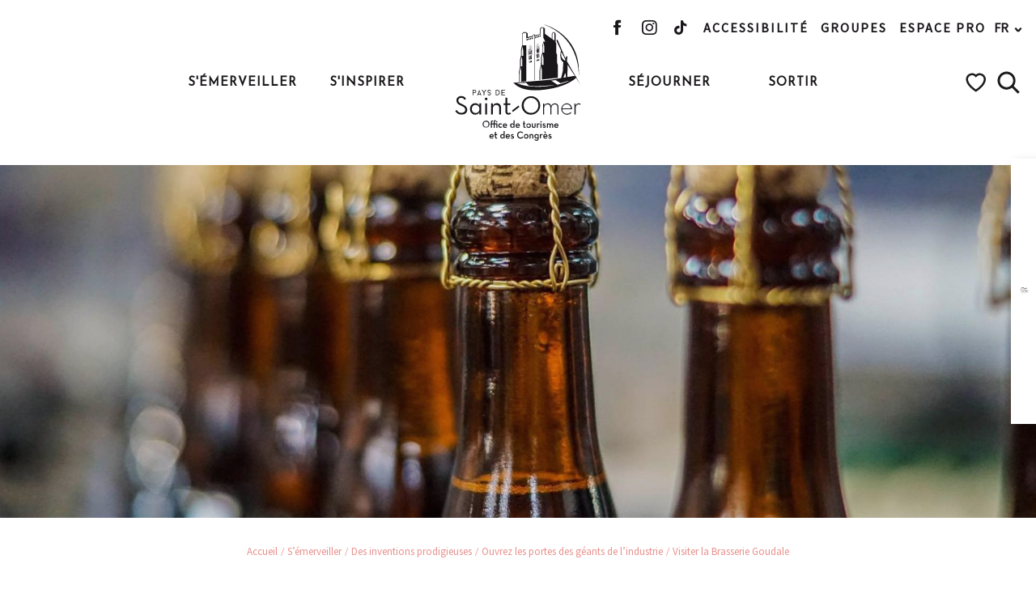

--- FILE ---
content_type: text/html; charset=UTF-8
request_url: https://www.tourisme-saintomer.com/s-emerveiller/des-inventions-prodigieuses/ouvrez-les-portes-des-geants-de-l-industrie/visiter-la-brasserie-goudale/
body_size: 148850
content:
<!doctype html>
<html class="no-js" lang="fr-FR"><head><script type="importmap">{"imports":{"jquery":"https:\/\/woody.cloudly.space\/app\/themes\/woody-theme\/src\/lib\/custom\/jquery@3.7.1.min.mjs","highcharts":"https:\/\/woody.cloudly.space\/app\/dist\/tourisme-saintomer\/addons\/woody-library\/static\/lib\/highcharts-12.1.2\/code\/es-modules\/masters\/highcharts.src.js","woody_library_filter":"https:\/\/woody.cloudly.space\/app\/dist\/tourisme-saintomer\/addons\/woody-library\/js\/filter.3dd4b7bece.js","woody_library_woody_component":"https:\/\/woody.cloudly.space\/app\/dist\/tourisme-saintomer\/addons\/woody-library\/js\/modules\/components\/woody-component.f868fc8be0.mjs","woody_library_woody_controller":"https:\/\/woody.cloudly.space\/app\/dist\/tourisme-saintomer\/addons\/woody-library\/js\/modules\/controllers\/woody-controller.2db0174bdc.mjs","woody_library_summary_map_manager":"https:\/\/woody.cloudly.space\/app\/dist\/tourisme-saintomer\/addons\/woody-library\/js\/modules\/managers\/summary\/summary-map-manager.84afb4d49a.mjs","woody_library_summary_accordion_manager":"https:\/\/woody.cloudly.space\/app\/dist\/tourisme-saintomer\/addons\/woody-library\/js\/modules\/managers\/summary\/summary-accordion-manager.9b68213f2a.mjs","woody_library_interactive_svg_component":"https:\/\/woody.cloudly.space\/app\/dist\/tourisme-saintomer\/addons\/woody-library\/js\/modules\/components\/interactive-svg\/interactive-svg-component.88c1dab784.mjs","woody_library_card_uniq_component":"https:\/\/woody.cloudly.space\/app\/dist\/tourisme-saintomer\/addons\/woody-library\/js\/modules\/components\/card\/card-uniq-component.c74c472f73.mjs","woody_library_card_toggler_component":"https:\/\/woody.cloudly.space\/app\/dist\/tourisme-saintomer\/addons\/woody-library\/js\/modules\/components\/card\/card-toggler-component.077fbca673.mjs","woody_library_card_slider_component":"https:\/\/woody.cloudly.space\/app\/dist\/tourisme-saintomer\/addons\/woody-library\/js\/modules\/components\/card\/card-slider-component.1fcbe821ee.mjs","woody_library_card_map_slider_component":"https:\/\/woody.cloudly.space\/app\/dist\/tourisme-saintomer\/addons\/woody-library\/js\/modules\/components\/card\/card-map-slider-component.mjs","woody_library_card_map_manager":"https:\/\/woody.cloudly.space\/app\/dist\/tourisme-saintomer\/addons\/woody-library\/js\/modules\/managers\/card\/card-map-manager.aa96fe0af2.mjs","woody_library_summary_controller":"https:\/\/woody.cloudly.space\/app\/dist\/tourisme-saintomer\/addons\/woody-library\/js\/modules\/controllers\/summary\/summary-controller.56dc30afe7.mjs","woody_library_focus_controller":"https:\/\/woody.cloudly.space\/app\/dist\/tourisme-saintomer\/addons\/woody-library\/js\/modules\/controllers\/focus\/focus-controller.779736d3ae.mjs","woody_library_focus_map_controller":"https:\/\/woody.cloudly.space\/app\/dist\/tourisme-saintomer\/addons\/woody-library\/js\/modules\/controllers\/focus\/focus-map-controller.fa756137c4.mjs","woody_library_focus_svg_controller":"https:\/\/woody.cloudly.space\/app\/dist\/tourisme-saintomer\/addons\/woody-library\/js\/modules\/controllers\/focus\/focus-svg-controller.e0e66f5917.mjs","woody_library_get_there_link_component":"https:\/\/woody.cloudly.space\/app\/dist\/tourisme-saintomer\/addons\/woody-library\/js\/modules\/components\/get-there\/get-there-link-component.236c7b036d.mjs","woody_library_reveal_component":"https:\/\/woody.cloudly.space\/app\/dist\/tourisme-saintomer\/addons\/woody-library\/js\/modules\/components\/reveal\/reveal-component.ae2427d122.mjs","woody_addon_touristicmaps_utils":"https:\/\/woody.cloudly.space\/app\/dist\/tourisme-saintomer\/addons\/woody-addon-touristicmaps\/js\/utils\/woody-addon-touristicmaps-utils.7b4d5b3788.mjs","woody_addon_touristicmaps_map_manager":"https:\/\/woody.cloudly.space\/app\/dist\/tourisme-saintomer\/addons\/woody-addon-touristicmaps\/js\/managers\/woody-addon-touristicmaps-map-manager.25def4f386.mjs","woody_addon_touristicmaps_map_component":"https:\/\/woody.cloudly.space\/app\/dist\/tourisme-saintomer\/addons\/woody-addon-touristicmaps\/js\/components\/woody-addon-touristicmaps-map-component.3be29cb99e.mjs","woody_addon_touristicmaps_map_control":"https:\/\/woody.cloudly.space\/app\/dist\/tourisme-saintomer\/addons\/woody-addon-touristicmaps\/js\/controls\/woody-addon-touristicmaps-map-control.3ad63029a2.mjs","woody_addon_touristicmaps_center_france_map_control":"https:\/\/woody.cloudly.space\/app\/dist\/tourisme-saintomer\/addons\/woody-addon-touristicmaps\/js\/controls\/woody-addon-touristicmaps-center-france-map-control.bfd154a095.mjs","woody_addon_touristicmaps_search_city_map_control":"https:\/\/woody.cloudly.space\/app\/dist\/tourisme-saintomer\/addons\/woody-addon-touristicmaps\/js\/controls\/woody-addon-touristicmaps-search-city-map-control.c837cfe0f5.mjs","woody_addon_roadbook_global":"https:\/\/woody.cloudly.space\/app\/dist\/tourisme-saintomer\/addons\/woody-addon-roadbook\/js\/woody-addon-roadbook-global.bac59b597b.mjs","woody_addon_roadbook_elements":"https:\/\/woody.cloudly.space\/app\/dist\/tourisme-saintomer\/addons\/woody-addon-roadbook\/js\/woody-addon-roadbook-elements.1ebf10e34f.mjs","woody_addon_roadbook_tools":"https:\/\/woody.cloudly.space\/app\/dist\/tourisme-saintomer\/addons\/woody-addon-roadbook\/js\/woody-addon-roadbook-tools.4c62973343.mjs","woody_addon_roadbook_feed":"https:\/\/woody.cloudly.space\/app\/dist\/tourisme-saintomer\/addons\/woody-addon-roadbook\/js\/woody-addon-roadbook-feed.75f6c0ef11.mjs","woody_addon_roadbook_front":"https:\/\/woody.cloudly.space\/app\/dist\/tourisme-saintomer\/addons\/woody-addon-roadbook\/js\/woody-addon-roadbook-front.e97c97cdf2.mjs","woody_addon_roadbook_django":"https:\/\/woody.cloudly.space\/app\/dist\/tourisme-saintomer\/addons\/woody-addon-roadbook\/js\/woody-addon-roadbook-django.d8fae5bb70.mjs","woody_roadbook_sheet_list_controller":"https:\/\/woody.cloudly.space\/app\/dist\/tourisme-saintomer\/addons\/woody-addon-roadbook\/js\/controllers\/woody-roadbook-sheet-list-controller.a3aea218c2.mjs","woody_roadbook_map_global_controller":"https:\/\/woody.cloudly.space\/app\/dist\/tourisme-saintomer\/addons\/woody-addon-roadbook\/js\/controllers\/woody-roadbook-map-global-controller.ca5ca46b9e.mjs","woody_hawwwai_itinerary_elevation_chart_component":"https:\/\/woody.cloudly.space\/app\/dist\/tourisme-saintomer\/addons\/woody-addon-hawwwai\/js\/components\/woody-hawwwai-itinerary-elevation-chart-component.1b7e9b6c9a.mjs","woody_hawwwai_itinerary_reveal_controller":"https:\/\/woody.cloudly.space\/app\/dist\/tourisme-saintomer\/addons\/woody-addon-hawwwai\/js\/controllers\/woody-hawwwai-itinerary-reveal-controller.2d8a9d49dc.mjs","woody_hawwwai_itinerary_reveal_toggler_controller":"https:\/\/woody.cloudly.space\/app\/dist\/tourisme-saintomer\/addons\/woody-addon-hawwwai\/js\/controllers\/woody-hawwwai-itinerary-reveal-toggler-controller.26149551a6.mjs","woody_hawwwai_itinerary_pois_controller":"https:\/\/woody.cloudly.space\/app\/dist\/tourisme-saintomer\/addons\/woody-addon-hawwwai\/js\/controllers\/woody-hawwwai-itinerary-pois-controller.2dce389938.mjs","woody_lib_utils":"https:\/\/woody.cloudly.space\/app\/dist\/tourisme-saintomer\/addons\/woody-lib-utils\/js\/woody-lib-utils.93266841fa.mjs","woody_addon_search_engine_component":"https:\/\/woody.cloudly.space\/app\/dist\/tourisme-saintomer\/addons\/woody-addon-search\/js\/components\/woody-addon-search-engine-component.dc802f6a63.mjs","woody_addon_search_main":"https:\/\/woody.cloudly.space\/app\/dist\/tourisme-saintomer\/addons\/woody-addon-search\/js\/woody-addon-search-main.6ea2fe98ba.mjs","woody_addon_search_engine_input_component":"https:\/\/woody.cloudly.space\/app\/dist\/tourisme-saintomer\/addons\/woody-addon-search\/js\/components\/woody-addon-search-engine-input-component.1e6a90e877.mjs","woody_addon_search_engine_input_dropdown_component":"https:\/\/woody.cloudly.space\/app\/dist\/tourisme-saintomer\/addons\/woody-addon-search\/js\/components\/woody-addon-search-engine-input-dropdown-component.c7e89a83ab.mjs","woody_addon_search_engine_filters_component":"https:\/\/woody.cloudly.space\/app\/dist\/tourisme-saintomer\/addons\/woody-addon-search\/js\/components\/woody-addon-search-engine-filters-component.cc5fa80115.mjs","woody_addon_search_engine_results_component":"https:\/\/woody.cloudly.space\/app\/dist\/tourisme-saintomer\/addons\/woody-addon-search\/js\/components\/woody-addon-search-engine-results-component.7fe4b9df50.mjs","woody_addon_search_data_controller":"https:\/\/woody.cloudly.space\/app\/dist\/tourisme-saintomer\/addons\/woody-addon-search\/js\/controllers\/woody-addon-search-data-controller.a95f731a76.mjs","fuse.js":"https:\/\/woody.cloudly.space\/app\/dist\/tourisme-saintomer\/addons\/woody-addon-search\/static\/js\/fuse-v6.4.1\/fuse.esm.min.js","woody_addon_devtools_main":"https:\/\/woody.cloudly.space\/app\/dist\/tourisme-saintomer\/addons\/woody-addon-devtools\/js\/woody-addon-devtools-main.5ef617cfdb.mjs","woody_addon_devtools_tools":"https:\/\/woody.cloudly.space\/app\/dist\/tourisme-saintomer\/addons\/woody-addon-devtools\/js\/woody-addon-devtools-tools.54d58a68c5.mjs","woody_addon_devtools_color_palette":"https:\/\/woody.cloudly.space\/app\/dist\/tourisme-saintomer\/addons\/woody-addon-devtools\/js\/woody-addon-devtools-color-palette.a8a41da40b.mjs","woody_addon_devtools_style_shift":"https:\/\/woody.cloudly.space\/app\/dist\/tourisme-saintomer\/addons\/woody-addon-devtools\/js\/woody-addon-devtools-style-shift.c4f6081742.mjs","woody_addon_devtools_fake_touristic_sheet":"https:\/\/woody.cloudly.space\/app\/dist\/tourisme-saintomer\/addons\/woody-addon-devtools\/js\/woody-addon-devtools-fake-touristic-sheet.2cb516cd17.mjs","woody_addon_sncfconnect_sheet":"https:\/\/woody.cloudly.space\/app\/dist\/tourisme-saintomer\/addons\/woody-addon-sncfconnect\/js\/woody-addon-sncfconnect-sheet.edd7575589.mjs","woody_addon_favorites_tools":"https:\/\/woody.cloudly.space\/app\/dist\/tourisme-saintomer\/addons\/woody-addon-favorites\/js\/woody-addon-favorites-tools.493a0ea33a.mjs","woody_addon_favorites_btn":"https:\/\/woody.cloudly.space\/app\/dist\/tourisme-saintomer\/addons\/woody-addon-favorites\/js\/woody-addon-favorites-btn.371d024552.mjs","woody_addon_favorites_cart":"https:\/\/woody.cloudly.space\/app\/dist\/tourisme-saintomer\/addons\/woody-addon-favorites\/js\/woody-addon-favorites-cart.76fc575ef3.mjs","woody_addon_favorites_sections":"https:\/\/woody.cloudly.space\/app\/dist\/tourisme-saintomer\/addons\/woody-addon-favorites\/js\/woody-addon-favorites-sections.3c8fc8f133.mjs"}}</script><title>Visiter la brasserie Goudale Visiter la Brasserie Goudale | Office de Tourisme du Pays de Saint-Omer</title><script>window.globals={"ancestors":{"chapter1":"S\u2019\u00e9merveiller","chapter2":"Des inventions prodigieuses","chapter3":"Ouvrez les portes des g\u00e9ants de l\u2019industrie","chapter4":"Visiter la Brasserie Goudale"},"context":"website","current_lang":"fr","current_locale":"fr","current_locale_region":"fr_FR","env":"prod","languages":["fr","en","nl","de"],"page_type":"page-experience","post_id":6125,"post_image":"https:\/\/www.tourisme-saintomer.com\/app\/uploads\/tourisme-saintomer\/2022\/09\/thumbs\/Brasserie-Goudale-\u00a9-P.Hudelle-Balades-en-Audomarois-3_web-1920x960-crop-1663335439.jpg","post_title":"Visiter la Brasserie Goudale","post_type":"page","post_modified":"2024-10-02 13:53:17+02:00","site_key":"tourisme-saintomer","tags":{"places":["Arques, La base de Bader"],"seasons":[],"themes":{"cibles":["En Groupes","Entre amis"],"envies":["Industrie"]},"targets":[]},"woody_options_pages":{"search_url":780,"weather_url":4441,"favorites_url":11513},"search":{"api":{"uri":"https:\/\/api.tourism-system.com\/v2\/woody\/search\/fr\/v2","args":{"size":15,"threshold":0.5}}},"tmaps":{"url_api":"https:\/\/api.touristicmaps.com\/lib\/mod.mjs","url_api_lazy":"https:\/\/api.touristicmaps.com\/lib\/lazy.mjs"},"hawwwai":{"sheet_options":{"nearby_distance_max":5000}},"sncfconnect":{"publisher":"raccourciagency","name":"tourisme-saintomer","date":"202406"}}</script><script>document.addEventListener("DOMContentLoaded",function(){document.querySelectorAll("a[href='#consentframework'],a[href='#cmp']").forEach(function(e){e.removeAttribute("target");e.setAttribute("href","javascript:window.Sddan.cmp.displayUI();")})});</script><!-- Meta Pixel Code --><script>
!function(f,b,e,v,n,t,s)
{if(f.fbq)return;n=f.fbq=function(){n.callMethod?
n.callMethod.apply(n,arguments):n.queue.push(arguments)};
if(!f._fbq)f._fbq=n;n.push=n;n.loaded=!0;n.version='2.0';
n.queue=[];t=b.createElement(e);t.async=!0;
t.src=v;s=b.getElementsByTagName(e)[0];
s.parentNode.insertBefore(t,s)}(window, document,'script',
'https://connect.facebook.net/en_US/fbevents.js');
fbq('init', '2304846793116229');
fbq('track', 'PageView');
</script><noscript><img height="1" width="1" style="display:none"
src="https://www.facebook.com/tr?id=2304846793116229&ev=PageView&noscript=1"
/></noscript><!-- End Meta Pixel Code --><script>function loadScript(a){var b=document.getElementsByTagName("head")[0],c=document.createElement("script");c.type="text/javascript",c.src="https://tracker.metricool.com/resources/be.js",c.onreadystatechange=a,c.onload=a,b.appendChild(c)}loadScript(function(){beTracker.t({hash:"9c32381fc4903da031e80634306dcfb2"})});</script><style>body .bg-secondary, .button.secondary, .woody-component-sheet-booking .rc_lego.api_filter_alpha .secondary#search-date, .woody-component-sheet-booking .result-area .offer-available button.secondary{background-color:#e7918d !important;}</style><script>
const script = document.createElement('script');
script.src = "https://popup.tourisme.click/popup-api.php?script&site=3";
script.async = true;
document.head.appendChild(script);
</script><meta name="keywords" content="Tourisme, Pays de Saint-Omer, Saint-Omer" /><meta name="author" content="Office de Tourisme et des Congrès du Pays de Saint-Omer" /><meta name="copyright" content="© Office de Tourisme et des Congrès du Pays de Saint-Omer" /><meta name="theme-color" content="#e7918d"/><link rel="preconnect" href="https://cache.consentframework.com" crossorigin><link rel="preconnect" href="https://choices.consentframework.com" crossorigin><link rel="preconnect" href="https://fonts.gstatic.com" crossorigin><link rel="preconnect" href="https://fonts.googleapis.com" crossorigin><link rel="preconnect" href="https://www.googletagmanager.com" crossorigin><link rel="preconnect" href="https://woody.cloudly.space" crossorigin><link rel="preconnect" href="https://api.cloudly.space" crossorigin><script>window.dataLayer=window.dataLayer?window.dataLayer:[];window.dataLayer.push({"event":"globals","data":{"env":"prod","site_key":"tourisme-saintomer","page":{"id_page":6125,"name":"Visiter la Brasserie Goudale","page_type":"page-experience","tags":{"places":["Arques, La base de Bader"],"seasons":[],"themes":{"cibles":["En Groupes","Entre amis"],"envies":["Industrie"]},"targets":[]}},"lang":"fr","rdbk":{"enable":false}}});</script><script>(function(w,d,s,l,i) { w[l]=w[l]||[]; w[l].push({ 'gtm.start': new Date().getTime(),event: 'gtm.js' }); var f=d.getElementsByTagName(s)[0], j=d.createElement(s),dl=l!='dataLayer'? '&l='+l:''; j.async=true; j.src='https://www.googletagmanager.com/gtm.js?id='+i+dl; f.parentNode.insertBefore(j,f); })(window,document,'script','dataLayer','GTM-5FQXDW2');</script><link rel="canonical" href="https://www.tourisme-saintomer.com/s-emerveiller/des-inventions-prodigieuses/ouvrez-les-portes-des-geants-de-l-industrie/visiter-la-brasserie-goudale/"/><meta charset="UTF-8"/><meta http-equiv="X-UA-Compatible" content="IE=edge"/><meta name="generator" content="Raccourci Agency - WP"/><meta name="viewport" content="width=device-width,initial-scale=1"/><meta name="robots" content="max-snippet:-1, max-image-preview:large, max-video-preview:-1"/><meta property="og:type" content="website"/><meta property="og:url" content="https://www.tourisme-saintomer.com/s-emerveiller/des-inventions-prodigieuses/ouvrez-les-portes-des-geants-de-l-industrie/visiter-la-brasserie-goudale/"/><meta name="twitter:card" content="summary_large_image"/><meta property="og:image" content="https://woody.cloudly.space/app/uploads/tourisme-saintomer/2022/09/thumbs/Brasserie-Goudale-©-P.Hudelle-Balades-en-Audomarois-3_web-1920x960-crop-1663335439.jpg"/><meta property="twitter:image" content="https://woody.cloudly.space/app/uploads/tourisme-saintomer/2022/09/thumbs/Brasserie-Goudale-©-P.Hudelle-Balades-en-Audomarois-3_web-1920x960-crop-1663335439.jpg"/><meta property="og:site_name" content="Office de Tourisme du Pays de Saint-Omer"/><meta property="og:locale" content="fr_FR"/><meta property="og:locale:alternate" content="en_GB"/><meta property="og:locale:alternate" content="nl_NL"/><meta property="og:locale:alternate" content="de_DE"/><meta name="description" content="La Goudale est l&rsquo;une des bières les plus connues des Hauts-de-France. La brasserie qui la produit se visite, à Arques, près de Saint-Omer. Découvrir"/><meta property="og:title" content="Visiter la brasserie Goudale Visiter la Brasserie Goudale | Office de Tourisme du Pays de Saint-Omer"/><meta property="og:description" content="La Goudale est l&rsquo;une des bières les plus connues des Hauts-de-France. La brasserie qui la produit se visite, à Arques, près de Saint-Omer. Découvrir"/><meta name="twitter:title" content="Visiter la brasserie Goudale Visiter la Brasserie Goudale | Office de Tourisme du Pays de Saint-Omer"/><meta name="twitter:description" content="La Goudale est l&rsquo;une des bières les plus connues des Hauts-de-France. La brasserie qui la produit se visite, à Arques, près de Saint-Omer. Découvrir"/><script type="application/ld+json" class="woody-schema-graph">{"@context":"https:\/\/schema.org","@graph":[{"@type":"WebSite","url":"https:\/\/www.tourisme-saintomer.com","name":"Office de Tourisme du Pays de Saint-Omer","description":"Pr\u00e9parez-vous \u00e0 r\u00eaver... dans le Pays de Saint-Omer ! Actualit\u00e9s, agenda, loisirs et d\u00e9couvertes, partez \u00e0 la d\u00e9couverte du Pays de Saint-Omer simplement merveilleux","potentialAction":[{"@type":"SearchAction","target":"https:\/\/www.tourisme-saintomer.com\/?page_id=780?query={search_term_string}","query-input":"required name=search_term_string"}]},{"@type":"WebPage","url":"https:\/\/www.tourisme-saintomer.com\/s-emerveiller\/des-inventions-prodigieuses\/ouvrez-les-portes-des-geants-de-l-industrie\/visiter-la-brasserie-goudale\/","headline":"Visiter la brasserie Goudale Visiter la Brasserie Goudale | Office de Tourisme du Pays de Saint-Omer","inLanguage":"fr-FR","datePublished":"2023-04-06 14:58:29","dateModified":"2024-10-02 11:53:17","description":"La Goudale est l&rsquo;une des bi\u00e8res les plus connues des Hauts-de-France. La brasserie qui la produit se visite, \u00e0 Arques, pr\u00e8s de Saint-Omer. D\u00e9couvrir","image":["https:\/\/www.tourisme-saintomer.com\/app\/uploads\/tourisme-saintomer\/2022\/09\/thumbs\/Brasserie-Goudale-\u00a9-P.Hudelle-Balades-en-Audomarois-3_web-1920x960-crop-1663335439.jpg"]}]}</script><style>img:is([sizes="auto" i], [sizes^="auto," i]) { contain-intrinsic-size: 3000px 1500px }</style><link rel="alternate" href="https://www.tourisme-saintomer.com/s-emerveiller/des-inventions-prodigieuses/ouvrez-les-portes-des-geants-de-l-industrie/visiter-la-brasserie-goudale/" hreflang="fr" /><link rel="alternate" href="https://en.tourisme-saintomer.com/get-amazed/prodigious-inventions/open-the-doors-of-industry-giants/visit-the-goudale-brewery/" hreflang="en" /><link rel="alternate" href="https://nl.tourisme-saintomer.com/verwonderend/fantastische-uitvindingen/open-deuren-van-industriereuzen/bezoek-de-goudale-brouwerij/" hreflang="nl" /><link rel="alternate" href="https://de.tourisme-saintomer.com/sich-wundern/wunderbare-erfindungen/offnen-sie-die-turen-von-branchenriesen/besuchen-sie-die-brauerei-goudale/" hreflang="de" /><script>
window._wpemojiSettings = {"baseUrl":"https:\/\/s.w.org\/images\/core\/emoji\/16.0.1\/72x72\/","ext":".png","svgUrl":"https:\/\/s.w.org\/images\/core\/emoji\/16.0.1\/svg\/","svgExt":".svg","source":{"concatemoji":"https:\/\/www.tourisme-saintomer.com\/wp\/wp-includes\/js\/wp-emoji-release.min.js?ver=6.8.2"}};
/*! This file is auto-generated */
!function(s,n){var o,i,e;function c(e){try{var t={supportTests:e,timestamp:(new Date).valueOf()};sessionStorage.setItem(o,JSON.stringify(t))}catch(e){}}function p(e,t,n){e.clearRect(0,0,e.canvas.width,e.canvas.height),e.fillText(t,0,0);var t=new Uint32Array(e.getImageData(0,0,e.canvas.width,e.canvas.height).data),a=(e.clearRect(0,0,e.canvas.width,e.canvas.height),e.fillText(n,0,0),new Uint32Array(e.getImageData(0,0,e.canvas.width,e.canvas.height).data));return t.every(function(e,t){return e===a[t]})}function u(e,t){e.clearRect(0,0,e.canvas.width,e.canvas.height),e.fillText(t,0,0);for(var n=e.getImageData(16,16,1,1),a=0;a<n.data.length;a++)if(0!==n.data[a])return!1;return!0}function f(e,t,n,a){switch(t){case"flag":return n(e,"\ud83c\udff3\ufe0f\u200d\u26a7\ufe0f","\ud83c\udff3\ufe0f\u200b\u26a7\ufe0f")?!1:!n(e,"\ud83c\udde8\ud83c\uddf6","\ud83c\udde8\u200b\ud83c\uddf6")&&!n(e,"\ud83c\udff4\udb40\udc67\udb40\udc62\udb40\udc65\udb40\udc6e\udb40\udc67\udb40\udc7f","\ud83c\udff4\u200b\udb40\udc67\u200b\udb40\udc62\u200b\udb40\udc65\u200b\udb40\udc6e\u200b\udb40\udc67\u200b\udb40\udc7f");case"emoji":return!a(e,"\ud83e\udedf")}return!1}function g(e,t,n,a){var r="undefined"!=typeof WorkerGlobalScope&&self instanceof WorkerGlobalScope?new OffscreenCanvas(300,150):s.createElement("canvas"),o=r.getContext("2d",{willReadFrequently:!0}),i=(o.textBaseline="top",o.font="600 32px Arial",{});return e.forEach(function(e){i[e]=t(o,e,n,a)}),i}function t(e){var t=s.createElement("script");t.src=e,t.defer=!0,s.head.appendChild(t)}"undefined"!=typeof Promise&&(o="wpEmojiSettingsSupports",i=["flag","emoji"],n.supports={everything:!0,everythingExceptFlag:!0},e=new Promise(function(e){s.addEventListener("DOMContentLoaded",e,{once:!0})}),new Promise(function(t){var n=function(){try{var e=JSON.parse(sessionStorage.getItem(o));if("object"==typeof e&&"number"==typeof e.timestamp&&(new Date).valueOf()<e.timestamp+604800&&"object"==typeof e.supportTests)return e.supportTests}catch(e){}return null}();if(!n){if("undefined"!=typeof Worker&&"undefined"!=typeof OffscreenCanvas&&"undefined"!=typeof URL&&URL.createObjectURL&&"undefined"!=typeof Blob)try{var e="postMessage("+g.toString()+"("+[JSON.stringify(i),f.toString(),p.toString(),u.toString()].join(",")+"));",a=new Blob([e],{type:"text/javascript"}),r=new Worker(URL.createObjectURL(a),{name:"wpTestEmojiSupports"});return void(r.onmessage=function(e){c(n=e.data),r.terminate(),t(n)})}catch(e){}c(n=g(i,f,p,u))}t(n)}).then(function(e){for(var t in e)n.supports[t]=e[t],n.supports.everything=n.supports.everything&&n.supports[t],"flag"!==t&&(n.supports.everythingExceptFlag=n.supports.everythingExceptFlag&&n.supports[t]);n.supports.everythingExceptFlag=n.supports.everythingExceptFlag&&!n.supports.flag,n.DOMReady=!1,n.readyCallback=function(){n.DOMReady=!0}}).then(function(){return e}).then(function(){var e;n.supports.everything||(n.readyCallback(),(e=n.source||{}).concatemoji?t(e.concatemoji):e.wpemoji&&e.twemoji&&(t(e.twemoji),t(e.wpemoji)))}))}((window,document),window._wpemojiSettings);
</script><link rel='preload' as='style' onload='this.onload=null;this.rel="stylesheet"' id='addon-search-stylesheet-css' href='https://woody.cloudly.space/app/dist/tourisme-saintomer/addons/woody-addon-search/css/woody-addon-search.3c0e3d2c84.css?ver=3.1.29' media='screen' /><noscript><link rel='stylesheet' id='addon-search-stylesheet-css' href='https://woody.cloudly.space/app/dist/tourisme-saintomer/addons/woody-addon-search/css/woody-addon-search.3c0e3d2c84.css?ver=3.1.29' media='screen' /></noscript><link rel='preload' as='style' onload='this.onload=null;this.rel="stylesheet"' id='addon-touristicmaps-stylesheet-css' href='https://woody.cloudly.space/app/dist/tourisme-saintomer/addons/woody-addon-touristicmaps/css/woody-addon-touristicmaps.42aea2a6d2.css?ver=2.0.19' media='all' /><noscript><link rel='stylesheet' id='addon-touristicmaps-stylesheet-css' href='https://woody.cloudly.space/app/dist/tourisme-saintomer/addons/woody-addon-touristicmaps/css/woody-addon-touristicmaps.42aea2a6d2.css?ver=2.0.19' media='all' /></noscript><link rel='preload' as='style' onload='this.onload=null;this.rel="stylesheet"' id='addon-hawwwai-stylesheet-css' href='https://woody.cloudly.space/app/dist/tourisme-saintomer/addons/woody-addon-hawwwai/css/front/woody-addon-hawwwai.ebf78ef83d.css?ver=3.4.99' media='all' /><noscript><link rel='stylesheet' id='addon-hawwwai-stylesheet-css' href='https://woody.cloudly.space/app/dist/tourisme-saintomer/addons/woody-addon-hawwwai/css/front/woody-addon-hawwwai.ebf78ef83d.css?ver=3.4.99' media='all' /></noscript><link rel='preload' as='style' onload='this.onload=null;this.rel="stylesheet"' id='addon-hawwwai-stylesheet-iti-css' href='https://woody.cloudly.space/app/dist/tourisme-saintomer/addons/woody-addon-hawwwai/css/front/woody-addon-hawwwai-iti.551a3c1b6d.css?ver=3.4.99' media='all' /><noscript><link rel='stylesheet' id='addon-hawwwai-stylesheet-iti-css' href='https://woody.cloudly.space/app/dist/tourisme-saintomer/addons/woody-addon-hawwwai/css/front/woody-addon-hawwwai-iti.551a3c1b6d.css?ver=3.4.99' media='all' /></noscript><link rel='stylesheet' id='swiper-style-main-css' href='https://woody.cloudly.space/app/dist/tourisme-saintomer/static/swiper/swiper-bundle.css' media='screen' /><link rel='preload' as='style' onload='this.onload=null;this.rel="stylesheet"' id='google-font-josefinsanswght100300400700familysourcesansprodisplayswap-css' href='https://fonts.googleapis.com/css?family=Josefin+Sans:wght@100;300;400;700&family=Source+Sans+Pro&display=swap' media='all' /><noscript><link rel='stylesheet' id='google-font-josefinsanswght100300400700familysourcesansprodisplayswap-css' href='https://fonts.googleapis.com/css?family=Josefin+Sans:wght@100;300;400;700&family=Source+Sans+Pro&display=swap' media='all' /></noscript><link rel='preload' as='style' onload='this.onload=null;this.rel="stylesheet"' id='google-font-sourcesanspro-css' href='https://fonts.googleapis.com/css?family=Source+Sans+Pro' media='all' /><noscript><link rel='stylesheet' id='google-font-sourcesanspro-css' href='https://fonts.googleapis.com/css?family=Source+Sans+Pro' media='all' /></noscript><link rel='stylesheet' id='main-stylesheet-chunk-0-css' href='https://woody.cloudly.space/app/dist/tourisme-saintomer/css/main_chunk_1.c2e8ab3ead.css' media='screen' /><link rel='stylesheet' id='main-stylesheet-chunk-1-css' href='https://woody.cloudly.space/app/dist/tourisme-saintomer/css/main_chunk_2.b8b82aeea5.css' media='screen' /><link rel='stylesheet' id='main-stylesheet-chunk-2-css' href='https://woody.cloudly.space/app/dist/tourisme-saintomer/css/main_chunk_3.e9cb16f885.css' media='screen' /><link rel='preload' as='style' onload='this.onload=null;this.rel="stylesheet"' id='wicon-stylesheet-css' href='https://woody.cloudly.space/app/dist/tourisme-saintomer/css/wicon.a14deb2d25.css' media='screen' /><noscript><link rel='stylesheet' id='wicon-stylesheet-css' href='https://woody.cloudly.space/app/dist/tourisme-saintomer/css/wicon.a14deb2d25.css' media='screen' /></noscript><link rel='stylesheet' id='print-stylesheet-css' href='https://woody.cloudly.space/app/dist/tourisme-saintomer/css/print.61fa0f2d53.css' media='print' /><script defer src="https://woody.cloudly.space/app/dist/tourisme-saintomer/addons/woody-addon-search/js/woody-addon-search.3155b7e4dc.js?ver=3.1.29" id="addon-search-javascripts-js"></script><script defer src="https://woody.cloudly.space/app/themes/woody-theme/src/js/static/obf.min.js?ver=2.3.159" id="obf-js"></script><script defer src="https://woody.cloudly.space/app/dist/tourisme-saintomer/addons/woody-addon-eskalad/js/events/eskalad.c2bde38840.js?ver=6.3.3" id="woody-addon-eskalad-js"></script><script defer src="https://woody.cloudly.space/app/dist/tourisme-saintomer/addons/woody-addon-eskalad/js/events/eskalad-page.5d2af865c3.js?ver=6.3.3" id="woody-addon-eskalad-page-js"></script><script id="jquery-js-before">
window.siteConfig = {"site_key":"tourisme-saintomer","login":"public_tourisme-saintomer_website","password":"32605e5d0317c0e20e0f0c915af8bab0","token":"MzU2ZGU1OTFhOTBjOlEwQlVDQXhXWmtVT1RFSUtRRmhUU1JaVVVGOFZWbDBHUVdwQkFRZEdVRVVFOkFBY0FWRkJRREZWUkNnRlVVQVZUVmxWUUNWZFJXZ2xTQmxSUVhBZFVXd0U9","mapProviderKeys":{"otmKey":"4df833444a8cc9e6ce11ae06713c6f22f9ee80636b5efdd0a840c5e479fe9613","gmKey":"AIzaSyBMx446Q--mQj9mzuZhb7BGVDxac6NfFYc"},"api_url":"https:\/\/api.tourism-system.com","api_render_url":"https:\/\/api.tourism-system.com","current_lang":"fr","current_season":null,"languages":["fr","en","nl","de"],"pll_options":{"browser":0,"rewrite":1,"hide_default":0,"force_lang":3,"redirect_lang":0,"media_support":1,"uninstall":0,"sync":["taxonomies"],"post_types":["touristic_sheet","short_link","woody_topic","woody_rdbk_leaflets","woody_rdbk_feeds","testimony","profile"],"taxonomies":["themes","places","seasons","targets","expression_category","profile_category","leaflet_category","visitor_category","accommodation_category","mobility_category","channel_category","trip_duration"],"domains":{"fr":"https:\/\/www.tourisme-saintomer.com","en":"https:\/\/en.tourisme-saintomer.com","nl":"https:\/\/nl.tourisme-saintomer.com","de":"https:\/\/de.tourisme-saintomer.com"},"version":"3.5.4","first_activation":1622617723,"media":{"duplicate":0},"default_lang":"fr","previous_version":"3.5.3"}};
window.useLeafletLibrary=1;window.DrupalAngularConfig=window.DrupalAngularConfig || {};window.DrupalAngularConfig.mapProviderKeys={"otmKey":"4df833444a8cc9e6ce11ae06713c6f22f9ee80636b5efdd0a840c5e479fe9613","gmKey":"AIzaSyBMx446Q--mQj9mzuZhb7BGVDxac6NfFYc"};
</script><script type="module" src="https://woody.cloudly.space/app/themes/woody-theme/src/lib/custom/jquery@3.7.1.min.mjs" id="jquery-js"></script><script defer src="https://woody.cloudly.space/app/themes/woody-theme/src/lib/custom/moment-with-locales@2.22.2.min.js" id="jsdelivr_moment-js"></script><script id="woody-addon-hawwwai-sheet-js-extra">
var __hw = {"SECTIONS.TOURISM.SHEET.PERIODS.TODAY":"Aujourd'hui","SECTIONS.TOURISM.SHEET.PERIODS.HAPPENING":"A lieu","SECTIONS.TOURISM.SHEET.PERIODS.ENDED":"Termin\u00e9","SECTIONS.TOURISM.SHEET.PERIODS.ENDED_FOR_TODAY":"Termin\u00e9 pour aujourd'hui","SECTIONS.TOURISM.SHEET.PERIODS.FROM_TODAY":"\u00c0 partir d'aujourd'hui","SECTIONS.TOURISM.SHEET.PERIODS.FROM":"Du","SECTIONS.TOURISM.SHEET.PERIODS.UNTIL_TODAY":"Aujourd'hui","SECTIONS.TOURISM.SHEET.PERIODS.TO":"jusqu'\u00e0","SECTIONS.TOURISM.SHEET.PERIODS.UNTIL":"au","SECTIONS.TOURISM.SHEET.PERIODS.UNTIL_LONG":"jusqu'au","SECTIONS.TOURISM.SHEET.PERIODS.ON":"Le","SECTIONS.TOURISM.SHEET.PERIODS.OPENED":"Ouvert","SECTIONS.TOURISM.SHEET.PERIODS.CLOSED":"Ferm\u00e9","SECTIONS.TOURISM.SHEET.PERIODS.CLOSEDFORTODAY":"Ferm\u00e9 pour aujourd'hui","SECTIONS.TOURISM.SHEET.PERIODS.UNDEFINED":"Horaires non d\u00e9finis","SECTIONS.TOURISM.SHEET.PERIODS.NOW":"En ce moment","GLOBAL.TIMES.TO":"jusqu'\u00e0"};
</script><script type="module" src="https://woody.cloudly.space/app/dist/tourisme-saintomer/addons/woody-addon-hawwwai/js/woody-addon-hawwwai-sheet.0c65dc8bba.mjs?ver=3.4.99" id="woody-addon-hawwwai-sheet-js"></script><script type="module" src="https://woody.cloudly.space/app/dist/tourisme-saintomer/addons/woody-addon-sncfconnect/js/woody-addon-sncfconnect.d1b379caef.mjs?ver=1.0.7" id="addon-sncfconnect-javascripts-js"></script><script type="module" src="https://woody.cloudly.space/app/dist/tourisme-saintomer/addons/woody-addon-favorites/js/woody-addon-favorites.c46dfed72b.mjs" id="addon-favorites-javascripts-js"></script><script defer src="https://woody.cloudly.space/app/dist/tourisme-saintomer/static/swiper/swiper-bundle.min.js?ver=12.0.2" id="jsdelivr_swiper-js"></script><script defer src="https://woody.cloudly.space/app/themes/woody-theme/src/lib/npm/flatpickr/dist/flatpickr.min.js?ver=4.5.7" id="jsdelivr_flatpickr-js"></script><script defer src="https://woody.cloudly.space/app/themes/woody-theme/src/lib/npm/flatpickr/dist/l10n/fr.js?ver=4.5.7" id="jsdelivr_flatpickr_l10n-js"></script><script defer src="https://woody.cloudly.space/app/themes/woody-theme/src/lib/custom/nouislider@10.1.0.min.js" id="jsdelivr_nouislider-js"></script><script defer src="https://woody.cloudly.space/app/themes/woody-theme/src/lib/custom/lazysizes@4.1.2.min.js" id="jsdelivr_lazysizes-js"></script><script defer src="https://woody.cloudly.space/app/themes/woody-theme/src/lib/custom/moment-timezone-with-data.min.js" id="jsdelivr_moment_tz-js"></script><script defer src="https://woody.cloudly.space/app/themes/woody-theme/src/lib/custom/js.cookie@2.2.1.min.js" id="jsdelivr_jscookie-js"></script><script defer src="https://woody.cloudly.space/app/themes/woody-theme/src/lib/custom/rellax@1.10.1.min.js" id="jsdelivr_rellax-js"></script><script defer src="https://woody.cloudly.space/app/themes/woody-theme/src/lib/custom/iframeResizer@4.3.7.min.js?ver=4.3.7" id="jsdelivr_iframeresizer-js"></script><script defer src="https://woody.cloudly.space/app/themes/woody-theme/src/lib/npm/plyr/dist/plyr.min.js?ver=3.6.8" id="jsdelivr_plyr-js"></script><script defer src="https://woody.cloudly.space/wp/wp-includes/js/dist/hooks.min.js?ver=4d63a3d491d11ffd8ac6" id="wp-hooks-js"></script><script defer src="https://woody.cloudly.space/wp/wp-includes/js/dist/i18n.min.js?ver=5e580eb46a90c2b997e6" id="wp-i18n-js"></script><script defer src="https://woody.cloudly.space/app/themes/woody-theme/src/js/static/i18n-ltr.min.js?ver=2.3.159" id="wp-i18n-ltr-js"></script><script id="main-modules-js-extra">
var WoodyMainJsModules = {"jquery":{"path":"https:\/\/www.tourisme-saintomer.com\/app\/themes\/woody-theme\/src\/lib\/custom\/jquery@3.7.1.min.mjs"},"highcharts":{"path":"https:\/\/www.tourisme-saintomer.com\/app\/dist\/tourisme-saintomer\/addons\/woody-library\/static\/lib\/highcharts-12.1.2\/code\/es-modules\/masters\/highcharts.src.js"},"woody_library_filter":{"path":"https:\/\/www.tourisme-saintomer.com\/app\/dist\/tourisme-saintomer\/addons\/woody-library\/js\/filter.3dd4b7bece.js"},"woody_library_woody_component":{"path":"https:\/\/www.tourisme-saintomer.com\/app\/dist\/tourisme-saintomer\/addons\/woody-library\/js\/modules\/components\/woody-component.f868fc8be0.mjs"},"woody_library_woody_controller":{"path":"https:\/\/www.tourisme-saintomer.com\/app\/dist\/tourisme-saintomer\/addons\/woody-library\/js\/modules\/controllers\/woody-controller.2db0174bdc.mjs"},"woody_library_summary_map_manager":{"path":"https:\/\/www.tourisme-saintomer.com\/app\/dist\/tourisme-saintomer\/addons\/woody-library\/js\/modules\/managers\/summary\/summary-map-manager.84afb4d49a.mjs"},"woody_library_summary_accordion_manager":{"path":"https:\/\/www.tourisme-saintomer.com\/app\/dist\/tourisme-saintomer\/addons\/woody-library\/js\/modules\/managers\/summary\/summary-accordion-manager.9b68213f2a.mjs"},"woody_library_interactive_svg_component":{"path":"https:\/\/www.tourisme-saintomer.com\/app\/dist\/tourisme-saintomer\/addons\/woody-library\/js\/modules\/components\/interactive-svg\/interactive-svg-component.88c1dab784.mjs","component":"woody-interactive-svg"},"woody_library_card_uniq_component":{"path":"https:\/\/www.tourisme-saintomer.com\/app\/dist\/tourisme-saintomer\/addons\/woody-library\/js\/modules\/components\/card\/card-uniq-component.c74c472f73.mjs","component":"woody-card-uniq"},"woody_library_card_toggler_component":{"path":"https:\/\/www.tourisme-saintomer.com\/app\/dist\/tourisme-saintomer\/addons\/woody-library\/js\/modules\/components\/card\/card-toggler-component.077fbca673.mjs","component":"woody-card-toggler"},"woody_library_card_slider_component":{"path":"https:\/\/www.tourisme-saintomer.com\/app\/dist\/tourisme-saintomer\/addons\/woody-library\/js\/modules\/components\/card\/card-slider-component.1fcbe821ee.mjs","component":"woody-card-slider"},"woody_library_card_map_slider_component":{"path":"https:\/\/www.tourisme-saintomer.com\/app\/dist\/tourisme-saintomer\/addons\/woody-library\/js\/modules\/components\/card\/card-map-slider-component.mjs","component":"woody-card-map-slider"},"woody_library_card_map_manager":{"path":"https:\/\/www.tourisme-saintomer.com\/app\/dist\/tourisme-saintomer\/addons\/woody-library\/js\/modules\/managers\/card\/card-map-manager.aa96fe0af2.mjs"},"woody_library_summary_controller":{"path":"https:\/\/www.tourisme-saintomer.com\/app\/dist\/tourisme-saintomer\/addons\/woody-library\/js\/modules\/controllers\/summary\/summary-controller.56dc30afe7.mjs","controller":"woody_library_summary_controller"},"woody_library_focus_controller":{"path":"https:\/\/www.tourisme-saintomer.com\/app\/dist\/tourisme-saintomer\/addons\/woody-library\/js\/modules\/controllers\/focus\/focus-controller.779736d3ae.mjs","controller":"woody_library_focus_controller"},"woody_library_focus_map_controller":{"path":"https:\/\/www.tourisme-saintomer.com\/app\/dist\/tourisme-saintomer\/addons\/woody-library\/js\/modules\/controllers\/focus\/focus-map-controller.fa756137c4.mjs","controller":"woody_library_focus_map_controller"},"woody_library_focus_svg_controller":{"path":"https:\/\/www.tourisme-saintomer.com\/app\/dist\/tourisme-saintomer\/addons\/woody-library\/js\/modules\/controllers\/focus\/focus-svg-controller.e0e66f5917.mjs","controller":"woody_library_focus_svg_controller"},"woody_library_get_there_link_component":{"path":"https:\/\/www.tourisme-saintomer.com\/app\/dist\/tourisme-saintomer\/addons\/woody-library\/js\/modules\/components\/get-there\/get-there-link-component.236c7b036d.mjs","component":"woody-get-there-link"},"woody_library_reveal_component":{"path":"https:\/\/www.tourisme-saintomer.com\/app\/dist\/tourisme-saintomer\/addons\/woody-library\/js\/modules\/components\/reveal\/reveal-component.ae2427d122.mjs","component":"woody-reveal"},"woody_addon_touristicmaps_utils":{"path":"https:\/\/www.tourisme-saintomer.com\/app\/dist\/tourisme-saintomer\/addons\/woody-addon-touristicmaps\/js\/utils\/woody-addon-touristicmaps-utils.7b4d5b3788.mjs"},"woody_addon_touristicmaps_map_manager":{"path":"https:\/\/www.tourisme-saintomer.com\/app\/dist\/tourisme-saintomer\/addons\/woody-addon-touristicmaps\/js\/managers\/woody-addon-touristicmaps-map-manager.25def4f386.mjs"},"woody_addon_touristicmaps_map_component":{"path":"https:\/\/www.tourisme-saintomer.com\/app\/dist\/tourisme-saintomer\/addons\/woody-addon-touristicmaps\/js\/components\/woody-addon-touristicmaps-map-component.3be29cb99e.mjs","component":"woody-map"},"woody_addon_touristicmaps_map_control":{"path":"https:\/\/www.tourisme-saintomer.com\/app\/dist\/tourisme-saintomer\/addons\/woody-addon-touristicmaps\/js\/controls\/woody-addon-touristicmaps-map-control.3ad63029a2.mjs"},"woody_addon_touristicmaps_center_france_map_control":{"path":"https:\/\/www.tourisme-saintomer.com\/app\/dist\/tourisme-saintomer\/addons\/woody-addon-touristicmaps\/js\/controls\/woody-addon-touristicmaps-center-france-map-control.bfd154a095.mjs"},"woody_addon_touristicmaps_search_city_map_control":{"path":"https:\/\/www.tourisme-saintomer.com\/app\/dist\/tourisme-saintomer\/addons\/woody-addon-touristicmaps\/js\/controls\/woody-addon-touristicmaps-search-city-map-control.c837cfe0f5.mjs"},"woody_addon_roadbook_global":{"path":"https:\/\/www.tourisme-saintomer.com\/app\/dist\/tourisme-saintomer\/addons\/woody-addon-roadbook\/js\/woody-addon-roadbook-global.bac59b597b.mjs"},"woody_addon_roadbook_elements":{"path":"https:\/\/www.tourisme-saintomer.com\/app\/dist\/tourisme-saintomer\/addons\/woody-addon-roadbook\/js\/woody-addon-roadbook-elements.1ebf10e34f.mjs"},"woody_addon_roadbook_tools":{"path":"https:\/\/www.tourisme-saintomer.com\/app\/dist\/tourisme-saintomer\/addons\/woody-addon-roadbook\/js\/woody-addon-roadbook-tools.4c62973343.mjs"},"woody_addon_roadbook_feed":{"path":"https:\/\/www.tourisme-saintomer.com\/app\/dist\/tourisme-saintomer\/addons\/woody-addon-roadbook\/js\/woody-addon-roadbook-feed.75f6c0ef11.mjs"},"woody_addon_roadbook_front":{"path":"https:\/\/www.tourisme-saintomer.com\/app\/dist\/tourisme-saintomer\/addons\/woody-addon-roadbook\/js\/woody-addon-roadbook-front.e97c97cdf2.mjs"},"woody_addon_roadbook_django":{"path":"https:\/\/www.tourisme-saintomer.com\/app\/dist\/tourisme-saintomer\/addons\/woody-addon-roadbook\/js\/woody-addon-roadbook-django.d8fae5bb70.mjs"},"woody_roadbook_sheet_list_controller":{"path":"https:\/\/www.tourisme-saintomer.com\/app\/dist\/tourisme-saintomer\/addons\/woody-addon-roadbook\/js\/controllers\/woody-roadbook-sheet-list-controller.a3aea218c2.mjs","controller":"woody_roadbook_sheet_list_controller"},"woody_roadbook_map_global_controller":{"path":"https:\/\/www.tourisme-saintomer.com\/app\/dist\/tourisme-saintomer\/addons\/woody-addon-roadbook\/js\/controllers\/woody-roadbook-map-global-controller.ca5ca46b9e.mjs","controller":"woody_roadbook_map_global_controller"},"woody_hawwwai_itinerary_elevation_chart_component":{"path":"https:\/\/www.tourisme-saintomer.com\/app\/dist\/tourisme-saintomer\/addons\/woody-addon-hawwwai\/js\/components\/woody-hawwwai-itinerary-elevation-chart-component.1b7e9b6c9a.mjs","component":"woody-hawwwai-itinerary-elevation-chart"},"woody_hawwwai_itinerary_reveal_controller":{"path":"https:\/\/www.tourisme-saintomer.com\/app\/dist\/tourisme-saintomer\/addons\/woody-addon-hawwwai\/js\/controllers\/woody-hawwwai-itinerary-reveal-controller.2d8a9d49dc.mjs","controller":"woody_hawwwai_itinerary_reveal_controller"},"woody_hawwwai_itinerary_reveal_toggler_controller":{"path":"https:\/\/www.tourisme-saintomer.com\/app\/dist\/tourisme-saintomer\/addons\/woody-addon-hawwwai\/js\/controllers\/woody-hawwwai-itinerary-reveal-toggler-controller.26149551a6.mjs","controller":"woody_hawwwai_itinerary_reveal_toggler_controller"},"woody_hawwwai_itinerary_pois_controller":{"path":"https:\/\/www.tourisme-saintomer.com\/app\/dist\/tourisme-saintomer\/addons\/woody-addon-hawwwai\/js\/controllers\/woody-hawwwai-itinerary-pois-controller.2dce389938.mjs","controller":"woody_hawwwai_itinerary_pois_controller"}};
</script><script type="module" src="https://woody.cloudly.space/app/dist/tourisme-saintomer/addons/woody-library/js/modules/main.9a249a7be1.mjs" id="main-modules-js"></script><script type="module" src="https://woody.cloudly.space/app/dist/tourisme-saintomer/js/main.78ce466501.mjs" id="main-javascripts-js"></script><link rel="icon" type="image/x-icon" href="https://woody.cloudly.space/app/dist/tourisme-saintomer/favicon/favicon/favicon.f4aedc0cdb.ico"><link rel="icon" type="image/png" sizes="16x16" href="https://woody.cloudly.space/app/dist/tourisme-saintomer/favicon/favicon/favicon-16x16.8c3e594b7c.png"><link rel="icon" type="image/png" sizes="32x32" href="https://woody.cloudly.space/app/dist/tourisme-saintomer/favicon/favicon/favicon-32x32.c6e8171785.png"><link rel="icon" type="image/png" sizes="48x48" href="https://woody.cloudly.space/app/dist/tourisme-saintomer/favicon/favicon/favicon-48x48.62227f11c2.png"><link rel="apple-touch-icon" sizes="57x57" href="https://woody.cloudly.space/app/dist/tourisme-saintomer/favicon/favicon/apple-touch-icon-57x57.834315f83e.png"><link rel="apple-touch-icon" sizes="60x60" href="https://woody.cloudly.space/app/dist/tourisme-saintomer/favicon/favicon/apple-touch-icon-60x60.e03a410c56.png"><link rel="apple-touch-icon" sizes="72x72" href="https://woody.cloudly.space/app/dist/tourisme-saintomer/favicon/favicon/apple-touch-icon-72x72.4133319998.png"><link rel="apple-touch-icon" sizes="76x76" href="https://woody.cloudly.space/app/dist/tourisme-saintomer/favicon/favicon/apple-touch-icon-76x76.1307def9e6.png"><link rel="apple-touch-icon" sizes="114x114" href="https://woody.cloudly.space/app/dist/tourisme-saintomer/favicon/favicon/apple-touch-icon-114x114.e48ba89dfb.png"><link rel="apple-touch-icon" sizes="120x120" href="https://woody.cloudly.space/app/dist/tourisme-saintomer/favicon/favicon/apple-touch-icon-120x120.1046bb2cd0.png"><link rel="apple-touch-icon" sizes="144x144" href="https://woody.cloudly.space/app/dist/tourisme-saintomer/favicon/favicon/apple-touch-icon-144x144.7183e46537.png"><link rel="apple-touch-icon" sizes="152x152" href="https://woody.cloudly.space/app/dist/tourisme-saintomer/favicon/favicon/apple-touch-icon-152x152.f73c79b0b7.png"><link rel="apple-touch-icon" sizes="167x167" href="https://woody.cloudly.space/app/dist/tourisme-saintomer/favicon/favicon/apple-touch-icon-167x167.3830eeda8c.png"><link rel="apple-touch-icon" sizes="180x180" href="https://woody.cloudly.space/app/dist/tourisme-saintomer/favicon/favicon/apple-touch-icon-180x180.9181cd5ce5.png"><link rel="apple-touch-icon" sizes="1024x1024" href="https://woody.cloudly.space/app/dist/tourisme-saintomer/favicon/favicon/apple-touch-icon-1024x1024.ef0a8df171.png"></head><body class="wp-singular page-template-default page page-id-6125 page-child parent-pageid-1820 wp-theme-woody-theme wp-child-theme-tourisme-saintomer menus-v2 prod woodypage-page-experience has-hero has-blocks-hero-tpl_01">
            <noscript><iframe src="https://www.googletagmanager.com/ns.html?id=GTM-5FQXDW2" height="0" width="0" style="display:none;visibility:hidden"></iframe></noscript>
        
            
    
    <div class="main-wrapper flex-container flex-dir-column">
                                <div class="woody-component-headnavs">
    
    <a href="#" class="screen-reader-text skip-link woody-component-button primary normal" aria-label="Aller directement au contenu principal de la page">
     <span class="button-label"> Aller au contenu principal</span>
    </a>

    
                        <ul class="tools list-unstyled flex-container align-middle">
                                                                                                                                                                                                                <li class="favorites-tool"><div class="woody-component-favorites-block tpl_01">
            <a class="woody-favorites-cart" href="https://www.tourisme-saintomer.com/mes-favoris/" data-favtarget="https://www.tourisme-saintomer.com/mes-favoris/" title="Favoris" data-label="Favoris">
                                    <div>
                <i class="wicon wicon-060-favoris" aria-hidden="true"></i>
                <span class="show-for-sr">Voir les favoris</span>
                <span class="counter is-empty"></span>
            </div>
                </a>
    </div>
</li>
                                                    <li class="search-tool"><div class="search-toggler-wrapper woody-component-esSearch-block">
    <span role="button" aria-label="Recherche" class="esSearch-button results-toggler" data-label="Recherche" title="Recherche" tabindex="0">
        <span class="wicon wicon-053-loupe-par-defaut search-icon"></span>
        <span class="button-label" data-label="Recherche"></span>
    </span>
</div>
</li>
                                                            </ul>
            
    <div class="topheader flex-container align-right align-middle">
            <ul class="list-unstyled flex-container show-for-large ">
                            <li class="item marg-left-sm marg-bottom-sm">
                    <a class="no-ext" href="https://www.facebook.com/pages/Office-de-Tourisme-de-la-R%C3%A9gion-de-Saint-Omer/164886596858699" target="_blank">
                        <span class="wicon wicon-000-facebook"></span>
                    </a>
                </li>
                            <li class="item marg-left-sm marg-bottom-sm">
                    <a class="no-ext" href="https://www.instagram.com/saintomer_tourisme/" target="_blank">
                        <span class="wicon wicon-011-instagram"></span>
                    </a>
                </li>
                            <li class="item marg-left-sm marg-bottom-sm">
                    <a class="no-ext" href="https://www.tiktok.com/@saintomer_tourisme" target="_blank">
                        <span class="wicon wicon-081-tiktok"></span>
                    </a>
                </li>
                    </ul>
                <ul class="list-unstyled flex-container show-for-large ">
                            <li class="item marg-left-sm marg-bottom-sm">
                    <a class="no-ext" href="https://www.tourisme-saintomer.com/s-inspirer/tourisme-accessible/" target="_blank">
                        Accessibilité
                    </a>
                </li>
                            <li class="item marg-left-sm marg-bottom-sm">
                    <a class="no-ext" href="https://www.tourisme-saintomer.com/espace-groupes/" target="_blank">
                        Groupes
                    </a>
                </li>
                            <li class="item marg-left-sm marg-bottom-sm">
                    <a class="no-ext" href="https://www.tourisme-saintomer.com/espace-pro/" target="_blank">
                        Espace pro
                    </a>
                </li>
                    </ul>
            <div class="show-for-large">
        <div class="woody-lang_switcher woody-lang_switcher-reveal tpl_01" data-label="Langue" role="button" aria-label="Choix de la langue"><div class="lang_switcher-button" data-label="Langue"  tabindex="0"><div class="fr" data-lang="fr">fr</div></div></div>
    </div>
    </div>


            <header role="banner" class="woody-component-header menus-v2 site-header " >
    <div class="main-menu-wrapper ">

        
        <nav role="navigation" class="top-bar title-bar " id="main-menu">
            <ul class="main-menu-list flex-container horizontal align-center align-middle wrap fullwidth-dropdowns">
                                                        <li class="menu-item is-submenu-parent is-active" role="button">
                        <a class="menuLink" href="https://www.tourisme-saintomer.com/s-emerveiller/" target="_self" data-post-id="1740">
                                                                                                                                                <span class="menuLink-title">S'émerveiller</span>
                                                        
                                                    </a>
                                                    <div class="submenu-wrapper" aria-expanded="false">
                                
                                <ul class="submenu-grid one-by-one " data-link-parent="1740" data-title="S'émerveiller" role="menu">
                                                                            
<li class="submenu-block submenu-block-images-list tpl_04 " data-position="grid-col-start-2 grid-col-end-8 grid-row-start-1 grid-row-end-7" role="menuitem" aria-label="menuitem">
    
        <div class="submenu-block-header text-left submenu-item-delay">
                    <span class="submenu-block-title">
                                Émerveillez-vous
            </span>
            </div>
    <ul class="submenu-block-content " data-columns="4cols" role="menu">
                    <li class="card overlayedCard submenu-item submenu-item-delay" role="presentation">
            <a class="card-link isRel bg-black" href="https://www.tourisme-saintomer.com/s-emerveiller/des-recits-legendaires/" target="_self" data-post-id="1741" aria-label="Des récits légendaires" role="menuitem">
                                                            <figure aria-label="First Folio de Shakespeare - Bibliothèque de Saint-Omer" itemscope itemtype="http://schema.org/ImageObject" aria-hidden="true" class="isRel imageObject cardMediaWrapper"
    ><noscript><img class="imageObject-img img-responsive a42-ac-replace-img" src="https://woody.cloudly.space/app/uploads/tourisme-saintomer/2025/12/thumbs/Des-recits-legendaires-640x640-crop-1766571156.webp" alt="First Folio de Shakespeare" itemprop="thumbnail"/></noscript><img class="imageObject-img img-responsive lazyload a42-ac-replace-img" src="https://woody.cloudly.space/app/themes/woody-theme/src/img/blank/ratio_square.webp" data-src="https://woody.cloudly.space/app/uploads/tourisme-saintomer/2025/12/thumbs/Des-recits-legendaires-640x640-crop-1766571156.webp" data-sizes="auto" data-srcset="https://woody.cloudly.space/app/uploads/tourisme-saintomer/2025/12/thumbs/Des-recits-legendaires-360x360-crop-1766571156.webp 360w, https://woody.cloudly.space/app/uploads/tourisme-saintomer/2025/12/thumbs/Des-recits-legendaires-640x640-crop-1766571156.webp 640w, https://woody.cloudly.space/app/uploads/tourisme-saintomer/2025/12/thumbs/Des-recits-legendaires-1200x1200-crop-1766571155.webp 1200w" alt="First Folio de Shakespeare" itemprop="thumbnail"/><meta itemprop="datePublished" content="2025-12-24 09:53:59"><span class="hide imageObject-description" itemprop="description" data-nosnippet>First Folio de Shakespeare</span><figcaption class="imageObject-caption flex-container align-middle isAbs bottom left hide" data-nosnippet><span class="imageObject-icon copyright-icon flex-container align-center align-middle">©</span><span class="imageObject-text imageObject-description" itemprop="caption">First Folio de Shakespeare - Bibliothèque de Saint-Omer </span></figcaption></figure>                                                    <div class="card-section submenu-item-section fullcenterbox">
                    <div class="card-titles"><div class="card-texts flex-container flex-dir-column"><span class="card-title">Des récits légendaires</span></div></div>                </div>
            </a>
        </li>
            <li class="card overlayedCard submenu-item submenu-item-delay" role="presentation">
            <a class="card-link isRel bg-black" href="https://www.tourisme-saintomer.com/s-emerveiller/des-merveilles-patrimoniales/" target="_self" data-post-id="1752" aria-label="Des merveilles patrimoniales" role="menuitem">
                                                            <figure aria-label="Beffroi d'Aire-sur-la-Lys" itemscope itemtype="http://schema.org/ImageObject" aria-hidden="true" class="isRel imageObject cardMediaWrapper"
    ><noscript><img class="imageObject-img img-responsive a42-ac-replace-img" src="https://woody.cloudly.space/app/uploads/tourisme-saintomer/2025/12/thumbs/Beffroi-Aire-sur-la-Lys-2021-Tourisme-en-Pays-de-Saint-Omer-2-640x640-crop-1766572371.webp" alt="Beffroi d'Aire-sur-la-Lys" itemprop="thumbnail"/></noscript><img class="imageObject-img img-responsive lazyload a42-ac-replace-img" src="https://woody.cloudly.space/app/themes/woody-theme/src/img/blank/ratio_square.webp" data-src="https://woody.cloudly.space/app/uploads/tourisme-saintomer/2025/12/thumbs/Beffroi-Aire-sur-la-Lys-2021-Tourisme-en-Pays-de-Saint-Omer-2-640x640-crop-1766572371.webp" data-sizes="auto" data-srcset="https://woody.cloudly.space/app/uploads/tourisme-saintomer/2025/12/thumbs/Beffroi-Aire-sur-la-Lys-2021-Tourisme-en-Pays-de-Saint-Omer-2-360x360-crop-1766572371.webp 360w, https://woody.cloudly.space/app/uploads/tourisme-saintomer/2025/12/thumbs/Beffroi-Aire-sur-la-Lys-2021-Tourisme-en-Pays-de-Saint-Omer-2-640x640-crop-1766572371.webp 640w, https://woody.cloudly.space/app/uploads/tourisme-saintomer/2025/12/thumbs/Beffroi-Aire-sur-la-Lys-2021-Tourisme-en-Pays-de-Saint-Omer-2-1200x1200-crop-1766572371.webp 1200w" alt="Beffroi d'Aire-sur-la-Lys" itemprop="thumbnail"/><meta itemprop="datePublished" content="2025-12-24 10:30:36"><span class="hide imageObject-description" itemprop="description" data-nosnippet>Beffroi d'Aire-sur-la-Lys</span><figcaption class="imageObject-caption flex-container align-middle isAbs bottom left hide" data-nosnippet><span class="imageObject-icon copyright-icon flex-container align-center align-middle">©</span><span class="imageObject-text imageObject-description" itemprop="caption">Beffroi d'Aire-sur-la-Lys</span></figcaption></figure>                                                    <div class="card-section submenu-item-section fullcenterbox">
                    <div class="card-titles"><div class="card-texts flex-container flex-dir-column"><span class="card-title">Des merveilles patrimoniales</span></div></div>                </div>
            </a>
        </li>
            <li class="card overlayedCard submenu-item submenu-item-delay" role="presentation">
            <a class="card-link isRel bg-black" href="https://www.tourisme-saintomer.com/s-emerveiller/des-experiences-incomparables/" target="_self" data-post-id="1774" aria-label="Des expériences incomparables" role="menuitem">
                                                            <figure aria-label="Rando-Rail à Nielles-les-Bléquin" itemscope itemtype="http://schema.org/ImageObject" aria-hidden="true" class="isRel imageObject cardMediaWrapper"
    ><noscript><img class="imageObject-img img-responsive a42-ac-replace-img" src="https://woody.cloudly.space/app/uploads/tourisme-saintomer/2022/09/thumbs/Rando-Rail-Groupe-2019-NIELLES-LES-BLEQUIN-©-Tourisme-en-Pays-de-Saint-Omer-6_web-640x640.jpg" alt="Rando-Rail Groupe 2019 Nielles-les-Bléquin" itemprop="thumbnail"/></noscript><img class="imageObject-img img-responsive lazyload a42-ac-replace-img" src="https://woody.cloudly.space/app/themes/woody-theme/src/img/blank/ratio_square.webp" data-src="https://woody.cloudly.space/app/uploads/tourisme-saintomer/2022/09/thumbs/Rando-Rail-Groupe-2019-NIELLES-LES-BLEQUIN-©-Tourisme-en-Pays-de-Saint-Omer-6_web-640x640.jpg" data-sizes="auto" data-srcset="https://woody.cloudly.space/app/uploads/tourisme-saintomer/2022/09/thumbs/Rando-Rail-Groupe-2019-NIELLES-LES-BLEQUIN-©-Tourisme-en-Pays-de-Saint-Omer-6_web-360x360.jpg 360w, https://woody.cloudly.space/app/uploads/tourisme-saintomer/2022/09/thumbs/Rando-Rail-Groupe-2019-NIELLES-LES-BLEQUIN-©-Tourisme-en-Pays-de-Saint-Omer-6_web-640x640.jpg 640w, https://woody.cloudly.space/app/uploads/tourisme-saintomer/2022/09/thumbs/Rando-Rail-Groupe-2019-NIELLES-LES-BLEQUIN-©-Tourisme-en-Pays-de-Saint-Omer-6_web-1200x1200.jpg 1200w" alt="Rando-Rail Groupe 2019 Nielles-les-Bléquin" itemprop="thumbnail"/><meta itemprop="datePublished" content="2022-09-16 12:29:02"><span class="hide imageObject-description" itemprop="description" data-nosnippet>Rando-Rail à Nielles-les-Bléquin</span><figcaption class="imageObject-caption flex-container align-middle isAbs bottom left hide" data-nosnippet><span class="imageObject-icon copyright-icon flex-container align-center align-middle">©</span><span class="imageObject-text imageObject-description" itemprop="caption">Rando-Rail à Nielles-les-Bléquin</span></figcaption></figure>                                                    <div class="card-section submenu-item-section fullcenterbox">
                    <div class="card-titles"><div class="card-texts flex-container flex-dir-column"><span class="card-title">Des expériences incomparables</span></div></div>                </div>
            </a>
        </li>
            <li class="card overlayedCard submenu-item submenu-item-delay" role="presentation">
            <a class="card-link isRel bg-black" href="https://www.tourisme-saintomer.com/s-emerveiller/des-chemins-fabuleux/" target="_self" data-post-id="1794" aria-label="Des chemins fabuleux" role="menuitem">
                                                            <figure aria-label="Coteaux De L'aa Sentier Des Genevriers Randonnee Pedestre" itemscope itemtype="http://schema.org/ImageObject" aria-hidden="true" class="isRel imageObject cardMediaWrapper"
    ><noscript><img class="imageObject-img img-responsive a42-ac-replace-img" src="https://woody.cloudly.space/app/uploads/tourisme-saintomer/2024/03/thumbs/5-Coteaux-de-lAa-Sentier-des-Genevriers-Randonnee-Pedestre-Tourisme-en-Pays-de-Saint-Omer-640x640.jpg" alt="5 Coteaux De Laa Sentier Des Genevriers Randonnee Pedestre Tourisme En Pays De Saint Omer" itemprop="thumbnail"/></noscript><img class="imageObject-img img-responsive lazyload a42-ac-replace-img" src="https://woody.cloudly.space/app/themes/woody-theme/src/img/blank/ratio_square.webp" data-src="https://woody.cloudly.space/app/uploads/tourisme-saintomer/2024/03/thumbs/5-Coteaux-de-lAa-Sentier-des-Genevriers-Randonnee-Pedestre-Tourisme-en-Pays-de-Saint-Omer-640x640.jpg" data-sizes="auto" data-srcset="https://woody.cloudly.space/app/uploads/tourisme-saintomer/2024/03/thumbs/5-Coteaux-de-lAa-Sentier-des-Genevriers-Randonnee-Pedestre-Tourisme-en-Pays-de-Saint-Omer-360x360.webp 360w, https://woody.cloudly.space/app/uploads/tourisme-saintomer/2024/03/thumbs/5-Coteaux-de-lAa-Sentier-des-Genevriers-Randonnee-Pedestre-Tourisme-en-Pays-de-Saint-Omer-640x640.jpg 640w, https://woody.cloudly.space/app/uploads/tourisme-saintomer/2024/03/thumbs/5-Coteaux-de-lAa-Sentier-des-Genevriers-Randonnee-Pedestre-Tourisme-en-Pays-de-Saint-Omer-1200x1200.jpg 1200w" alt="5 Coteaux De Laa Sentier Des Genevriers Randonnee Pedestre Tourisme En Pays De Saint Omer" itemprop="thumbnail"/><meta itemprop="datePublished" content="2024-03-20 08:04:26"><span class="hide imageObject-description" itemprop="description" data-nosnippet>Coteaux De L'aa Sentier Des Genevriers Randonnee Pedestre</span><figcaption class="imageObject-caption flex-container align-middle isAbs bottom left hide" data-nosnippet><span class="imageObject-icon copyright-icon flex-container align-center align-middle">©</span><span class="imageObject-text imageObject-description" itemprop="caption">Coteaux De L'aa Sentier Des Genevriers Randonnee Pedestre</span></figcaption></figure>                                                    <div class="card-section submenu-item-section fullcenterbox">
                    <div class="card-titles"><div class="card-texts flex-container flex-dir-column"><span class="card-title">Des chemins fabuleux</span></div></div>                </div>
            </a>
        </li>
            <li class="card overlayedCard submenu-item submenu-item-delay" role="presentation">
            <a class="card-link isRel bg-black" href="https://www.tourisme-saintomer.com/s-emerveiller/des-inventions-prodigieuses/" target="_self" data-post-id="1818" aria-label="Des inventions prodigieuses" role="menuitem">
                                                            <figure aria-label="Ascenseur à Bateaux des Fontinettes - Arques" itemscope itemtype="http://schema.org/ImageObject" aria-hidden="true" class="isRel imageObject cardMediaWrapper"
    ><noscript><img class="imageObject-img img-responsive a42-ac-replace-img" src="https://woody.cloudly.space/app/uploads/tourisme-saintomer/2025/12/thumbs/Des-inventions-Prodigieuses-640x640-crop-1766571572.webp" alt="Ascenseur à Bateaux des Fontinettes - Arques" itemprop="thumbnail"/></noscript><img class="imageObject-img img-responsive lazyload a42-ac-replace-img" src="https://woody.cloudly.space/app/themes/woody-theme/src/img/blank/ratio_square.webp" data-src="https://woody.cloudly.space/app/uploads/tourisme-saintomer/2025/12/thumbs/Des-inventions-Prodigieuses-640x640-crop-1766571572.webp" data-sizes="auto" data-srcset="https://woody.cloudly.space/app/uploads/tourisme-saintomer/2025/12/thumbs/Des-inventions-Prodigieuses-360x360-crop-1766571572.webp 360w, https://woody.cloudly.space/app/uploads/tourisme-saintomer/2025/12/thumbs/Des-inventions-Prodigieuses-640x640-crop-1766571572.webp 640w, https://woody.cloudly.space/app/uploads/tourisme-saintomer/2025/12/thumbs/Des-inventions-Prodigieuses-1200x1200-crop-1766571571.webp 1200w" alt="Ascenseur à Bateaux des Fontinettes - Arques" itemprop="thumbnail"/><meta itemprop="datePublished" content="2025-12-24 09:54:05"><span class="hide imageObject-description" itemprop="description" data-nosnippet>Des Inventions Prodigieuses</span><figcaption class="imageObject-caption flex-container align-middle isAbs bottom left hide" data-nosnippet><span class="imageObject-icon copyright-icon flex-container align-center align-middle">©</span><span class="imageObject-text imageObject-description" itemprop="caption">Ascenseur à Bateaux des Fontinettes - Arques </span></figcaption></figure>                                                    <div class="card-section submenu-item-section fullcenterbox">
                    <div class="card-titles"><div class="card-texts flex-container flex-dir-column"><span class="card-title">Des inventions prodigieuses</span></div></div>                </div>
            </a>
        </li>
            <li class="card overlayedCard submenu-item submenu-item-delay" role="presentation">
            <a class="card-link isRel bg-black" href="https://www.tourisme-saintomer.com/s-emerveiller/eveillez-vos-papilles/" target="_self" data-post-id="1835" aria-label="Éveillez vos papilles" role="menuitem">
                                                            <figure aria-label="Salon De Thé Le Passage Merveilleux" itemscope itemtype="http://schema.org/ImageObject" aria-hidden="true" class="isRel imageObject cardMediaWrapper"
    ><noscript><img class="imageObject-img img-responsive a42-ac-replace-img" src="https://woody.cloudly.space/app/uploads/tourisme-saintomer/2025/03/thumbs/19-Salon-de-The-Le-Passage-Merveilleux-Tourisme-en-Pays-de-Saint-Omer-640x640.webp" alt="Salon De Thé Le Passage Merveilleux" itemprop="thumbnail"/></noscript><img class="imageObject-img img-responsive lazyload a42-ac-replace-img" src="https://woody.cloudly.space/app/themes/woody-theme/src/img/blank/ratio_square.webp" data-src="https://woody.cloudly.space/app/uploads/tourisme-saintomer/2025/03/thumbs/19-Salon-de-The-Le-Passage-Merveilleux-Tourisme-en-Pays-de-Saint-Omer-640x640.webp" data-sizes="auto" data-srcset="https://woody.cloudly.space/app/uploads/tourisme-saintomer/2025/03/thumbs/19-Salon-de-The-Le-Passage-Merveilleux-Tourisme-en-Pays-de-Saint-Omer-360x360.webp 360w, https://woody.cloudly.space/app/uploads/tourisme-saintomer/2025/03/thumbs/19-Salon-de-The-Le-Passage-Merveilleux-Tourisme-en-Pays-de-Saint-Omer-640x640.webp 640w, https://woody.cloudly.space/app/uploads/tourisme-saintomer/2025/03/thumbs/19-Salon-de-The-Le-Passage-Merveilleux-Tourisme-en-Pays-de-Saint-Omer-1200x1200.webp 1200w" alt="Salon De Thé Le Passage Merveilleux" itemprop="thumbnail"/><meta itemprop="datePublished" content="2025-03-13 11:02:05"><span class="hide imageObject-description" itemprop="description" data-nosnippet>Salon De Thé Le Passage Merveilleux</span><figcaption class="imageObject-caption flex-container align-middle isAbs bottom left hide" data-nosnippet><span class="imageObject-icon copyright-icon flex-container align-center align-middle">©</span><span class="imageObject-text imageObject-description" itemprop="caption">Salon De Thé Le Passage Merveilleux</span></figcaption></figure>                                                    <div class="card-section submenu-item-section fullcenterbox">
                    <div class="card-titles"><div class="card-texts flex-container flex-dir-column"><span class="card-title">Éveillez vos papilles</span></div></div>                </div>
            </a>
        </li>
            <li class="card overlayedCard submenu-item submenu-item-delay" role="presentation">
            <a class="card-link isRel bg-black" href="https://www.tourisme-saintomer.com/s-emerveiller/des-memoires-partagees/" target="_self" data-post-id="1868" aria-label="Des mémoires partagées" role="menuitem">
                                                            <figure aria-label="Vue aérienne de la Coupole d'Helfaut-Wizernes" itemscope itemtype="http://schema.org/ImageObject" aria-hidden="true" class="isRel imageObject cardMediaWrapper"
    ><noscript><img class="imageObject-img img-responsive a42-ac-replace-img" src="https://woody.cloudly.space/app/uploads/tourisme-saintomer/2022/09/thumbs/Coupole-Exterieur-2018-HELFAUT-©-Ecodrone-Tourisme-en-Pays-de-Saint-Omer-5_web-640x640-crop-1663626043.jpg" alt="Coupole Extérieur 2018 Helfaut" itemprop="thumbnail"/></noscript><img class="imageObject-img img-responsive lazyload a42-ac-replace-img" src="https://woody.cloudly.space/app/themes/woody-theme/src/img/blank/ratio_square.webp" data-src="https://woody.cloudly.space/app/uploads/tourisme-saintomer/2022/09/thumbs/Coupole-Exterieur-2018-HELFAUT-©-Ecodrone-Tourisme-en-Pays-de-Saint-Omer-5_web-640x640-crop-1663626043.jpg" data-sizes="auto" data-srcset="https://woody.cloudly.space/app/uploads/tourisme-saintomer/2022/09/thumbs/Coupole-Exterieur-2018-HELFAUT-©-Ecodrone-Tourisme-en-Pays-de-Saint-Omer-5_web-360x360-crop-1663626043.jpg 360w, https://woody.cloudly.space/app/uploads/tourisme-saintomer/2022/09/thumbs/Coupole-Exterieur-2018-HELFAUT-©-Ecodrone-Tourisme-en-Pays-de-Saint-Omer-5_web-640x640-crop-1663626043.jpg 640w, https://woody.cloudly.space/app/uploads/tourisme-saintomer/2022/09/thumbs/Coupole-Exterieur-2018-HELFAUT-©-Ecodrone-Tourisme-en-Pays-de-Saint-Omer-5_web-1200x1200-crop-1663626043.jpg 1200w" alt="Coupole Extérieur 2018 Helfaut" itemprop="thumbnail"/><meta itemprop="datePublished" content="2022-09-16 12:33:21"><span class="hide imageObject-description" itemprop="description" data-nosnippet>Vue aérienne de la Coupole d'Helfaut-Wizernes</span><figcaption class="imageObject-caption flex-container align-middle isAbs bottom left hide" data-nosnippet><span class="imageObject-icon copyright-icon flex-container align-center align-middle">©</span><span class="imageObject-text imageObject-description" itemprop="caption">Vue aérienne de la Coupole d'Helfaut-Wizernes</span></figcaption></figure>                                                    <div class="card-section submenu-item-section fullcenterbox">
                    <div class="card-titles"><div class="card-texts flex-container flex-dir-column"><span class="card-title">Des mémoires partagées</span></div></div>                </div>
            </a>
        </li>
            <li class="card overlayedCard submenu-item submenu-item-delay" role="presentation">
            <a class="card-link isRel bg-black" href="https://www.tourisme-saintomer.com/s-emerveiller/des-espaces-preserves/" target="_self" data-post-id="1878" aria-label="Des espaces préservés" role="menuitem">
                                                            <figure aria-label="Groupe en randonnée dans la réserve naturelle, les Ballastières" itemscope itemtype="http://schema.org/ImageObject" aria-hidden="true" class="isRel imageObject cardMediaWrapper"
    ><noscript><img class="imageObject-img img-responsive a42-ac-replace-img" src="https://woody.cloudly.space/app/uploads/tourisme-saintomer/2023/02/thumbs/Les-Ballastieres-Groupe-Randonnee-©-P.Hudelle-Tourisme-en-Pays-de-Saint-Omer-1-640x640.jpg" alt="Les Ballastières Groupe Randonnée Aire-sur-la-Lys Nature" itemprop="thumbnail"/></noscript><img class="imageObject-img img-responsive lazyload a42-ac-replace-img" src="https://woody.cloudly.space/app/themes/woody-theme/src/img/blank/ratio_square.webp" data-src="https://woody.cloudly.space/app/uploads/tourisme-saintomer/2023/02/thumbs/Les-Ballastieres-Groupe-Randonnee-©-P.Hudelle-Tourisme-en-Pays-de-Saint-Omer-1-640x640.jpg" data-sizes="auto" data-srcset="https://woody.cloudly.space/app/uploads/tourisme-saintomer/2023/02/thumbs/Les-Ballastieres-Groupe-Randonnee-©-P.Hudelle-Tourisme-en-Pays-de-Saint-Omer-1-360x360.jpg 360w, https://woody.cloudly.space/app/uploads/tourisme-saintomer/2023/02/thumbs/Les-Ballastieres-Groupe-Randonnee-©-P.Hudelle-Tourisme-en-Pays-de-Saint-Omer-1-640x640.jpg 640w, https://woody.cloudly.space/app/uploads/tourisme-saintomer/2023/02/thumbs/Les-Ballastieres-Groupe-Randonnee-©-P.Hudelle-Tourisme-en-Pays-de-Saint-Omer-1-1200x1200.jpg 1200w" alt="Les Ballastières Groupe Randonnée Aire-sur-la-Lys Nature" itemprop="thumbnail"/><meta itemprop="datePublished" content="2023-02-14 11:10:49"><span class="hide imageObject-description" itemprop="description" data-nosnippet>Les Ballastières Groupe Randonnée © P.hudelle, Tourisme En Pays De Saint Omer (1)</span><figcaption class="imageObject-caption flex-container align-middle isAbs bottom left hide" data-nosnippet><span class="imageObject-icon copyright-icon flex-container align-center align-middle">©</span><span class="imageObject-text imageObject-description" itemprop="caption"> Groupe en randonnée dans la réserve naturelle, les Ballastières</span></figcaption></figure>                                                    <div class="card-section submenu-item-section fullcenterbox">
                    <div class="card-titles"><div class="card-texts flex-container flex-dir-column"><span class="card-title">Des espaces préservés</span></div></div>                </div>
            </a>
        </li>
        </ul>

    </li>

                                                                            
<li class="submenu-block submenu-block-customblock tpl_01 " data-position="grid-col-start-8 grid-col-end-12 grid-row-start-1 grid-row-end-6" role="menuitem" aria-label="menuitem">
    
        <div class="submenu-block-header text-left submenu-item-delay">
                    <span class="submenu-block-title">
                                Explorez
            </span>
            </div>
    <ul class="submenu-block-content " data-columns="1cols" role="menu">
        <div class="map-wrapper">
    <svg x="0px" y="0px"  viewBox="0 0 1108 927" fill="none" xmlns="http://www.w3.org/2000/svg">
    <g id="carte_fr">
        <g id="Group">
            <g id="fond">
                <g id="Group_2">
                    <path id="Trac&#195;&#169;_44765-2_00000089556629632153046920000003838136892137634974_" d="M211.2 171.7C245.4 167.8 290.8 175 290.8 134.2C305.7 144.1 301 116.4 316.3 110.8C339.9 102.2 346.3 126.1 355.8 140.7C394.3 108 385.2 144.5 418.2 150.2C456.4 156.7 439.2 129.9 445.2 115.7C449.6 105.4 442.1 109.4 451.4 97.2C442.1 109.4 477.8 88 472 88.3C481.8 87.8 489.1 96.2 498.3 96C511.7 95.7 515.1 92.5 525.8 91.8C561.6 89.2 570.4 91.6 573.9 131.9C575.6 151.9 576.6 157.2 583 166.3C585.8 170.2 605.9 182.4 611.4 188.8C619.3 198.1 623.7 209.9 633.3 217.9C641.6 224.8 652.9 230.5 663.7 231.7C688 234.5 692.4 212.3 692.4 248.9C705.9 242.5 719.1 235.6 730.7 225.9C727.6 236.6 796.8 256.8 807.3 255.9C814.6 255.3 805.7 241.9 815.2 241.2C818.6 241 848.9 234.8 834.7 251.1C847.1 254.2 858.2 254.4 868.7 262.5C875.1 267.4 876.3 277.9 886.7 277.1C857.9 310.1 798.9 303.9 776.9 340.8C765.9 359.3 773.2 359.5 781.6 375.8C789.1 390.5 796.5 406.3 808.1 418.3C813.2 423.6 828.2 427.1 830.2 433.8C837.9 459.4 813.4 454 809.7 474.3C809.2 476.8 817.2 501.5 820.9 503.6C842.3 515.3 839.8 484.9 861.2 488.6C870.2 490.2 875.7 522.7 886.7 513.4C881.4 533.6 927.8 550.2 938.1 556.7C947.3 562.5 967 573.6 970.3 584.4C978.7 611.7 961.2 599.7 945.7 603.3C911.5 611.2 864 633.6 829.1 629.1C816.1 627.4 803.6 620.3 790.2 618.3C780.6 616.9 762.3 616.5 753.7 619.4C737.2 625.1 709.8 648.6 706 664.6C697.9 699 728.5 702.2 737.8 725.3C749.1 753.6 724.9 785.9 739.7 817.2C744.8 828.1 754.1 830.6 752.3 844.3C750.7 856.6 723.9 861.7 738.1 877.7C723 881.3 707.1 902.7 691.7 901.8C672.2 900.7 676.6 889 661.7 881.4C648.8 874.8 647 878.1 640.2 874.7C634.9 879.8 630.5 879.4 627 873.6C625.2 869.4 623.2 865.3 621 861.3C609.6 853.7 606.1 848.3 595.2 844.6C590.7 843.1 582.1 844.4 576.3 840.2C557.8 826.9 577.5 801.9 546.9 817.2C547.4 803.2 534.7 815.3 535.4 802.7C556.1 805.6 555.1 787.2 546.3 777.6C535.8 766.2 516.9 769.5 504.2 768.9C466.8 767.1 424.4 781.9 387 793.6C387.3 791 387.5 788.5 387.8 785.9C358.1 795.8 368.2 794.5 351.5 779.8C341.2 770.7 320.3 748.1 312.4 736.9C299.8 719.2 285.6 691.9 293.7 677.3C265.9 682.6 273.3 690.6 248.6 670.4C280.6 679.4 289.6 619.5 272.3 629.1C273.4 595 270.2 619.5 253.2 603.1C243.9 594.1 249.1 584.3 235.5 580.6C227.8 578.5 208.6 594 195.6 595C193.5 595.2 154.8 588.4 154 587.6C133.8 567.6 160.2 572.3 162.5 559.7C164.5 549 154 541.4 153.8 535.6C152.3 494.8 202.6 477.2 218.7 443.9C217.3 443.6 208.3 423.6 207.3 421.8C209.5 425.5 170.3 391.3 195.8 398.8C195.5 394.1 192.9 387.2 191.2 382.7C169.6 405 109.1 378.8 104.7 391.1C104.7 362 77.6 353.5 91.5 328.7C99.1 315.2 147.8 303.1 129.9 278.6C140.6 275.2 157.3 273.5 160.5 288.5C163.5 278.6 157.2 244.7 177.3 257.1C173.8 232.6 198.7 214.2 192.6 189C197.6 192.3 203.5 193.9 209.4 193.6C210.2 186.5 210.7 179.1 211.2 171.7Z" fill="#F8FCFC" />
                    <path id="Vector" d="M692.8 902.6C692.5 902.6 692.2 902.6 691.9 902.6C680.2 902 676.9 897.6 673.1 892.5C670.4 888.9 667.7 885.2 661.6 882.1C654.2 878.3 650.5 877.8 647.3 877.4C645.1 877.1 643.1 876.9 640.4 875.5C637.7 878.1 635.1 879.2 632.7 878.9C630.5 878.6 628.4 877 626.6 874.1C624.8 869.9 622.8 865.8 620.7 861.9C616.8 859.3 613.8 856.9 611.1 854.8C606.1 850.8 602.1 847.7 595 845.3C593.4 844.8 591.3 844.6 589 844.4C584.7 844 579.8 843.6 576 840.9C568.1 835.3 567 827.4 566.2 821.7C565.6 817.9 565.2 814.8 563.1 813.7C560.6 812.4 555.7 813.7 547.1 818L546.3 818.4V817.6C546.5 810.9 543.8 810.6 540.7 810.3C537.8 810 534.5 809.7 534.8 803V802.5L535.3 802.6C542.8 803.7 548 802 550.3 797.6C553 792.4 551.1 784.1 545.7 778.3C537.6 769.4 524.3 769.6 512.6 769.8C509.5 769.8 506.6 769.9 503.9 769.8C470.1 768.1 431.6 780.3 397.7 791.1C394.1 792.3 390.4 793.4 386.9 794.5L386.2 794.7L387 787.1C384.4 788 382.2 788.7 380.2 789.4C364.8 794.6 364.5 794.7 358.9 788.6C357.1 786.7 354.7 784 350.9 780.7C340.8 771.8 319.9 749.3 311.7 737.7C297.9 718.2 285.8 692.7 292.5 678.5C285.6 679.9 281 681.4 277.5 682.5C267.3 685.8 266.3 686.2 248 671.3L248.5 670.4C262.5 674.4 270.7 664.7 274.3 658.6C279.7 649.6 282.6 634.8 278 630.1C276.6 628.7 274.7 628.7 272.3 630L271.5 630.4V629.5C271.9 617.7 271.8 612.2 270.4 610.8C269.9 610.3 269.1 610.3 267.7 610.4C264.8 610.6 259.8 610.8 252.5 603.9C248.5 600.1 247.1 596.1 245.9 592.6C244.1 587.6 242.7 583.6 235 581.5C231.3 580.5 224.4 584 217.1 587.7C209.6 591.5 201.8 595.4 195.3 595.9C194.1 596 183.4 594.2 173.9 592.5C160.7 590.2 153.8 588.8 153.4 588.3C147.7 582.6 145.3 578.6 145.7 575.4C146.2 572.2 149.4 570.5 152.9 568.7C156.9 566.6 161 564.4 161.8 559.9C163 553.5 159.6 548.3 156.7 543.7C154.8 540.8 153.2 538.3 153.1 536C152.2 511.3 170.4 494.8 188 478.8C199.5 468.3 211.5 457.5 217.9 444.5C216.7 443.3 214.3 438.7 209 427.4C208.1 425.4 207.3 423.8 206.9 423C206.5 422.9 205.9 422.5 204.7 421.5C200.1 417.8 184.4 403.5 186.7 399C187.5 397.4 190.3 397.2 195 398.6C194.5 394.2 192.3 388.1 190.8 384.1C177.9 396.6 152.7 393.2 132.4 390.5C118.6 388.6 106.7 387 105 391.8L104 391.6C104 379 98.8 370.2 94.2 362.4C88.1 352.1 82.9 343.2 90.9 329C93.5 324.4 100.7 320 108.4 315.3C119 308.8 131.1 301.4 132.9 292.1C133.7 288 132.5 283.9 129.3 279.5L128.9 278.9L129.6 278.7C134.3 277.2 146 274.2 153.9 278.8C157 280.6 159.1 283.4 160.3 287C160.7 284.5 160.8 281 160.9 277.5C161.2 268.4 161.5 258.1 166.7 255.3C169.2 254 172.4 254.5 176.5 256.8C175.2 245.4 180 235.1 184.6 225.2C189.8 214.2 195.1 202.7 191.9 189.8L191.6 188.6L192.7 189.3C197.4 192.4 203.1 194.1 208.8 193.8C209.3 186.6 209.8 179.3 210.3 172.1H210.8L210.7 171.6C217.2 170.9 224.2 170.5 230.9 170.2C259.9 168.7 289.8 167.2 289.8 134.6V133.7L290.6 134.2C293.3 136 295.4 136.6 297 136.1C299.8 135.2 301.3 131.3 303.1 126.8C305.6 120.5 308.4 113.4 315.6 110.8C335.1 103.7 343.3 118.6 350.5 131.8C352.2 134.9 353.7 137.8 355.4 140.4C379 120.5 385.1 126.9 393.5 135.7C398.7 141.2 405.2 148 417.8 150.1C428.6 151.9 435.6 151.2 439.4 147.9C443.6 144.2 443.3 137.7 442.9 130.8C442.7 125.6 442.4 120.2 444.2 115.9C446 111.7 445.7 110 445.5 108.5C445.2 106.3 444.9 104.6 450.5 97.3L451.3 97.9C449.6 100.2 449.9 100.7 449.9 100.7C449.9 100.8 450.2 100.9 451 100.8C456 100.1 470.1 91.3 471.6 89.2L471.5 88.2C476.7 87.9 481.2 90.1 485.5 92.2C489.6 94.2 493.4 96 497.8 95.9C505.3 95.8 509.7 94.7 513.9 93.7C517.3 92.9 520.6 92.1 525.3 91.7C562.2 89.1 570.4 92.2999 573.9 132.2C575.6 152.3 576.6 157.4 582.9 166.4C584.1 168.2 589.3 171.9 594.8 175.8C601.1 180.3 608.3 185.4 611.3 188.9C614.5 192.7 617.1 196.9 619.7 200.9C623.5 206.9 627.4 213.2 633.2 217.9C642.1 225.4 653.4 230.5 663.4 231.6C672 232.6 678 230.4 682.4 228.8C685.6 227.6 687.9 226.8 689.5 228C691.8 229.6 692.5 234.4 692.5 248.5C704.4 242.9 718.1 235.8 729.9 225.9L731.2 224.9L730.7 226.5C730.4 227.4 730.8 228.4 731.7 229.5C735.5 234.2 749.5 240.7 769.1 247.1C785.6 252.4 802.1 256.3 806.8 255.9C809.6 255.7 809.7 253.4 809.5 249.8C809.3 246.2 809.2 241.6 814.7 241.2C815.1 241.2 815.8 241.1 816.8 240.9C826.1 239.6 835.9 238.8 838.1 242.9C839.2 244.9 838.2 247.7 835.2 251.4C838 252.1 840.7 252.6 843.4 253.1C852.3 254.8 860.6 256.5 868.6 262.7C870.9 264.5 872.5 266.9 874.1 269.3C877 273.7 879.7 277.8 886.3 277.3L887.5 277.2L886.7 278.1C873.1 293.7 852.6 300.6 832.8 307.3C810 315 788.5 322.3 776.9 341.7C768.7 355.5 770.8 358.8 776 366.8C777.7 369.4 779.6 372.3 781.6 376.3C782.4 377.8 783.2 379.4 784 380.9C790.7 394.2 797.7 408 808 418.7C810 420.8 813.7 422.6 817.6 424.6C823.2 427.4 829 430.3 830.3 434.5C834.8 449.5 828.4 454.2 821.7 459.2C816.6 462.9 811.4 466.8 809.8 475.3C809.4 477.6 817.3 502.2 820.8 504.1C831.8 510.1 836.1 504.8 841.2 498.7C845.6 493.3 850.6 487.3 861 489.1C865 489.8 868.1 495.8 871.5 502.3C874.7 508.4 878 514.8 881.8 515.6C883.2 515.9 884.6 515.4 886.1 514.1L887.3 513.1L886.9 514.6C882.8 530.3 911.1 544 928.1 552.2C932.5 554.3 936 556 938.1 557.3C939 557.9 940 558.5 941.1 559.2C951 565.3 967.5 575.4 970.5 585.3C973.1 593.9 973.4 599.2 971.2 601.9C968.9 604.9 964.2 604.6 958.7 604.2C954.6 604 950 603.7 945.5 604.7C935 607.1 923.3 610.9 910.9 614.9C883.7 623.7 853 633.6 828.8 630.5C822.1 629.6 815.4 627.3 809 625.1C802.8 622.9 796.4 620.7 789.9 619.7C780.5 618.3 762.2 617.9 753.6 620.8C736.9 626.5 709.9 650.2 706.3 665.7C701.3 687 711.3 696.1 721.8 705.8C728.1 711.5 734.6 717.5 738.1 726.2C743.5 739.7 740.9 753.8 738.2 768.8C735.3 785 732.2 801.7 739.9 818.1C741.7 821.9 743.9 824.6 746.1 827.3C750.2 832.2 753.7 836.5 752.5 845.5C751.9 850.4 747.4 854.2 743.1 857.8C738.7 861.5 734.6 865 734.2 869.5C734 872.3 735.3 875.2 738.2 878.5L738.8 879.1L738 879.3C731.4 880.9 724.5 886 717.9 890.9C710 896.3 701.4 902.6 692.8 902.6ZM640.3 874.3L640.6 874.5C643.3 875.9 645.3 876.1 647.5 876.4C650.6 876.8 654.5 877.3 662.1 881.2C668.4 884.4 671.3 888.4 673.9 891.9C677.6 896.8 680.7 901 691.9 901.6C700.3 902.1 709.2 895.6 717.7 889.3C724.2 884.5 730.9 879.6 737.4 877.7C734.7 874.5 733.5 871.5 733.7 868.6C734.1 863.7 738.6 859.9 742.9 856.2C747.1 852.7 751.4 849 752 844.5C753.1 835.9 749.7 831.8 745.8 827.1C743.6 824.4 741.3 821.6 739.4 817.7C731.5 801 734.6 784.1 737.6 767.8C740.3 753 742.8 739 737.5 725.8C734.1 717.3 727.7 711.5 721.5 705.8C710.7 695.9 700.5 686.6 705.7 664.8C707.5 657.4 714.5 647.6 724.9 638C734.5 629.2 745.6 622 753.7 619.2C762.4 616.2 781 616.6 790.4 618.1C797 619.1 803.4 621.3 809.7 623.5C816.1 625.7 822.7 628 829.3 628.9C853.3 632 883.9 622.1 911 613.3C923.4 609.3 935.1 605.5 945.7 603.1C950.3 602 955 602.3 959.1 602.6C964.3 602.9 968.8 603.2 970.8 600.6C972.7 598.1 972.4 593.1 969.9 584.9C967 575.4 950.7 565.4 940.9 559.4C939.8 558.7 938.8 558.1 937.9 557.5C935.8 556.2 932.2 554.5 928 552.4C911.2 544.3 883.5 530.9 886 515C884.6 515.9 883.3 516.2 881.9 515.9C877.6 515 874.2 508.5 870.9 502.1C867.8 496.2 864.7 490.1 861.2 489.5C851.4 487.8 846.8 493.4 842.4 498.8C837.3 505 832.5 510.8 820.8 504.4C816.6 502.1 808.9 476.8 809.3 474.6C810.9 465.7 816.6 461.6 821.6 457.9C828.4 452.9 834.2 448.7 829.9 434.3C828.8 430.5 823.1 427.7 817.7 425C813.8 423 810 421.2 807.9 418.9C797.5 408.1 790.5 394.3 783.7 380.9C782.9 379.4 782.1 377.8 781.4 376.3C779.4 372.4 777.5 369.5 775.9 366.9C770.6 358.8 768.2 355.1 776.8 340.7C788.6 321 810.3 313.6 833.2 305.8C852.5 299.3 872.4 292.5 885.9 277.7C879.6 277.7 876.7 273.4 874 269.2C872.5 266.9 870.9 264.5 868.7 262.9C860.9 256.9 852.7 255.3 843.9 253.5C841 252.9 838 252.3 834.9 251.6L834.1 251.4L834.6 250.8C837.7 247.2 838.8 244.5 837.9 242.9C835.7 238.9 822.6 240.8 817.6 241.5C816.6 241.6 815.9 241.7 815.4 241.8C810.8 242.1 810.9 245.6 811.1 249.3C811.2 252.5 811.4 256.1 807.5 256.5C797.3 257.4 740.5 240.7 731.6 229.8C730.8 228.9 730.4 228 730.3 227.1C718.3 236.9 704.7 243.8 692.8 249.4L692.1 249.7V249C692.1 235.2 691.4 229.9 689.5 228.5C688.3 227.6 686.2 228.4 683.3 229.4C679.1 230.9 672.7 233.3 663.8 232.2C653.6 231 642.2 225.8 633.1 218.3C627.3 213.4 623.3 207.1 619.4 201C616.9 197 614.2 192.8 611.1 189.1C608.2 185.7 601.1 180.6 594.8 176.1C589 172 584 168.4 582.7 166.5C576.3 157.3 575.3 152.1 573.5 131.9C571.7 111.1 568.4 101.1 561.8 96.1C555.1 91.1 544.9 90.9 526 92.2C521.4 92.5 518.2 93.3 514.8 94.1C510.5 95.1 506.1 96.2 498.5 96.4C493.9 96.5 489.8 94.5 485.8 92.6C481.9 90.7 477.8 88.8 473.4 88.7C472.6 91.3 460.4 97.8 460.3 97.9C451.3 102.6 450.2 101.3 449.9 100.9C449.8 100.8 449.8 100.7 449.7 100.7C446.9 104.9 447 106.3 447.3 107.9C447.5 109.4 447.8 111.4 445.9 115.8C444.2 119.9 444.4 125.2 444.7 130.3C445 137.1 445.4 144.2 440.8 148.2C436.8 151.7 429.5 152.5 418.4 150.6C405.4 148.4 398.8 141.4 393.5 135.9C385.1 127.1 379.6 121.3 356.4 141.1L356 141.5L355.7 141C353.9 138.2 352.2 135.1 350.4 131.9C343.1 118.4 335.5 104.5 316.7 111.3C310 113.8 307.2 120.7 304.8 126.7C302.9 131.5 301.3 135.6 298 136.6C296.2 137.2 294.1 136.7 291.5 135.1C291 167.7 260.8 169.3 231.7 170.7C225.1 171 218.3 171.4 211.9 172.1C211.4 179.4 210.9 186.7 210.4 193.9V194.3H210C204.4 194.6 198.7 193.2 193.9 190.3C196.6 203.1 191.3 214.3 186.3 225.2C181.6 235.3 176.7 245.7 178.4 257.3L178.6 258.4L177.7 257.8C173.5 255.2 170.3 254.6 168 255.8C163.3 258.3 163 268.3 162.7 277.2C162.5 281.9 162.4 286.3 161.6 289H160.6C159.7 284.6 157.5 281.4 154.1 279.4C146.9 275.2 136.2 277.7 131.3 279.2C134.3 283.6 135.5 287.9 134.6 292.1C132.7 301.8 120.4 309.3 109.6 316C102.1 320.6 94.9 325 92.5 329.4C84.8 343.1 89.9 351.8 95.8 361.8C100.2 369.3 105.2 377.8 105.7 389.8C109.2 386.1 120 387.6 133.2 389.4C153.6 392.1 178.9 395.6 191.3 382.8L191.8 382.2L192.1 382.9C193.7 387.1 196.4 394.2 196.7 399.1V399.8L196 399.6C190.5 398 188.9 398.6 188.3 399.1C187.9 399.4 187.9 400 188.1 400.8C189.7 407 206.2 421.5 207.7 422C207.6 422 207.5 422 207.3 422.1C207.2 422.2 207.2 422.3 207.2 422.4L208 421.9C208.3 422.4 209.2 424.3 210.4 426.9C212.9 432.2 218.1 443.1 219.2 443.8L219.8 443.9L219.5 444.4C213 457.8 200.9 468.8 189.2 479.4C171.8 495.2 153.7 511.6 154.7 535.8C154.8 537.9 156.3 540.3 158.1 543C161 547.5 164.6 553.1 163.4 559.9C162.5 564.9 158 567.3 154 569.4C150.6 571.2 147.8 572.7 147.4 575.4C147 578.2 149.4 582.1 154.8 587.4C156.4 588.2 193.8 594.8 196 594.6C202.3 594.2 210.3 590.1 217.4 586.5C225.2 582.5 232 579.1 236 580.3C244.2 582.6 245.8 587 247.6 592C248.9 595.6 250.2 599.3 254 602.9C261 609.6 265.4 609.3 268.4 609.2C269.9 609.1 271 609.1 271.9 609.9C273.4 611.4 273.7 615.2 273.3 628.5C276.4 627.1 278.4 628 279.4 629.2C283.8 633.8 282 648.5 275.8 658.9C272.2 664.9 264.3 674.3 251 671.7C267.2 684.9 268.3 684.5 277.9 681.4C281.5 680.2 286.5 678.6 294 677.1L295 676.9L294.5 677.8C287 691.4 299.2 717.3 313.2 736.9C321.4 748.5 342.2 770.8 352.3 779.7C356.1 783.1 358.6 785.7 360.3 787.7C365.5 793.4 365.5 793.4 380.5 788.3C382.7 787.6 385.2 786.7 388 785.8L388.7 785.6L387.9 793.3C391.2 792.3 394.6 791.2 398 790.1C432 779.3 470.6 767.1 504.5 768.8C507.1 768.9 510 768.9 513.1 768.8C525 768.6 538.5 768.4 547 777.7C552.6 783.8 554.6 792.6 551.7 798.2C550 801.4 545.9 805 536.2 803.8C536.1 809 538.4 809.2 541.2 809.5C544.2 809.8 547.7 810.1 547.7 817C556.2 812.8 561.1 811.6 563.9 813.1C566.5 814.4 566.9 817.7 567.5 821.8C568.3 827.7 569.4 835 576.9 840.4C580.5 843 585.2 843.4 589.4 843.7C591.7 843.9 594 844.1 595.7 844.7C602.9 847.1 607 850.3 612.1 854.3C614.8 856.4 617.8 858.8 621.7 861.4L621.8 861.5L621.9 861.6C624.1 865.6 626.1 869.7 627.9 873.9C629.5 876.5 631.3 877.9 633.2 878.2C635.3 878.5 637.7 877.3 640.3 874.8V874.3Z" fill="#9FD2CD" />
                    <path id="Trac&#195;&#169;_44967" opacity="0.204" d="M617.3 212C585.8 205.8 566.8 256.1 604.1 274C641.4 291.9 627.5 339.2 670.1 340C712.7 340.8 736.7 373.8 758.8 358.4C780.9 343 780.2 313.7 820 303.2C859.8 292.7 883.8 277.8 867.2 271.2C848.2 261.9 830.5 263.7 808.2 263.9C794.1 264.1 788.8 259.1 777.3 255.7C748.1 247.2 689 243.8 665.1 231.9C641.2 220 622.1 211.9 622.1 211.9" fill="#3CBBD1" />
                    <path id="Trac&#195;&#169;_44769" d="M568.3 476L570.2 477.4C573.4 479.6 577.3 480.4 581.1 479.6L588.2 478.1C591.9 477.3 595.7 478.1 598.9 480.2L601.4 481.9C605.2 484.5 610.1 485 614.4 483.3L617.4 482.1C624.6 479.2 632.7 482.7 635.5 489.9C635.7 490.3 635.8 490.7 635.9 491.1L637.1 495.1C638.8 500.7 636.8 506.7 632.1 510.2L628.9 512.6C625.7 515 621.5 515.9 617.6 515C615.3 514.5 612.7 513.9 610.2 513.3C603.6 511.8 596.7 512.1 590.3 514.1C587.9 514.8 585.5 515.6 583.4 516.2C579.7 517.4 575.7 517 572.3 515.1C571.1 514.4 569.8 513.7 568.5 513C560.6 508.8 553.8 502.6 548.8 495.1L548.7 494.9C544.4 488.5 546.2 479.8 552.6 475.6C557.3 472.6 563.6 472.7 568.3 476Z" fill="#9FD2CD" />
                    <path id="Vector_2" d="M706.9 660.9C706.8 660.9 706.6 660.8 706.5 660.7C699 652.4 692.6 646.1 685.8 639.4C680.8 634.4 675.6 629.3 669.7 623.2C665.1 618.4 660.6 613.2 655.8 607.8C643.3 593.6 630.4 579 615.7 569.7C601 560.4 583.4 561.2 566.4 562C561.7 562.2 556.9 562.4 552.2 562.4H475C467.7 562.4 461 564 454.4 565.5C448.8 566.8 443 568.2 436.8 568.5C430 568.9 422.8 567.2 415.9 565.6C411.1 564.5 406.1 563.3 401.3 562.9C369.9 560.1 337.6 562.7 306.3 565.2C290.4 566.5 274 567.8 257.9 568.4L254.4 568.5C235.2 569.2 215.3 569.9 196.3 568.4C184.7 567.5 172.8 565 161.3 562.5C159.7 562.2 158.1 561.8 156.6 561.5C143.9 558.8 130.3 556.3 117 556.3C116.7 556.3 116.5 556.1 116.5 555.8C116.5 555.5 116.7 555.3 117 555.3C130.4 555.3 144 557.9 156.8 560.6C158.4 560.9 160 561.3 161.5 561.6C173 564 184.8 566.5 196.4 567.4C215.4 568.9 235.2 568.2 254.4 567.5L257.9 567.4C273.9 566.8 290.3 565.5 306.2 564.2C337.5 561.7 370 559.1 401.4 561.9C406.2 562.3 411.2 563.5 416.1 564.7C423 566.3 430.1 568 436.7 567.6C442.8 567.3 448.5 565.9 454.1 564.6C460.7 563.1 467.5 561.5 474.9 561.5H552.1C556.7 561.5 561.5 561.3 566.2 561.1C583.4 560.3 601.2 559.5 616.1 569C631 578.4 643.9 593.1 656.4 607.3C661.2 612.7 665.7 617.9 670.3 622.7C676.1 628.8 681.3 633.9 686.4 638.9C693.2 645.6 699.6 651.9 707.2 660.2C707.4 660.4 707.4 660.7 707.2 660.9C707.2 660.9 707 660.9 706.9 660.9Z" fill="#9FD2CD" />
                    <path id="Vector_3" d="M546.3 242.6C546.2 242.6 546.1 242.6 546 242.5C543.8 240.7 541.6 238.6 539.3 236.4C534.2 231.6 529 226.6 523.4 224.1C518.5 221.9 512.3 221.4 506.3 220.9C502.2 220.6 497.9 220.3 494.2 219.4C470.2 213.6 451.3 203.6 434.4 193.7C429.8 191 424.9 188.4 420.1 185.8C408.9 179.9 397.4 173.8 388.4 165.7C380.4 158.6 373.6 154.9 365.8 150.6C355.3 144.8 343.3 138.2 324.8 121.7C324.6 121.5 324.6 121.2 324.8 121C325 120.8 325.3 120.8 325.5 121C343.9 137.5 355.8 144 366.3 149.8C374.2 154.2 381.1 157.9 389.1 165.1C398.1 173.1 409.5 179.2 420.6 185C425.4 187.5 430.4 190.2 435 192.9C451.8 202.8 470.6 212.7 494.5 218.5C498.1 219.4 502.1 219.7 506.4 220C512.5 220.5 518.8 221 523.9 223.3C529.6 225.9 534.9 230.9 540 235.8C542.3 238 544.5 240.1 546.7 241.9C546.9 242.1 546.9 242.4 546.8 242.6C546.6 242.6 546.5 242.6 546.3 242.6Z" fill="#9FD2CD" />
                    <path id="Vector_4" d="M708.5 404.1C708.3 404.1 708.2 404 708.1 403.9C689.4 373.8 665.8 357.9 636 343.3C623.6 337.2 613.5 330.2 601.7 321.6C592.8 315.2 588.6 307.6 584.1 299.5C581.9 295.6 579.6 291.5 576.7 287.3C572.8 281.7 568 276.8 563.3 272C559.6 268.2 555.9 264.4 552.5 260.2C544.2 249.8 545.5 241.4 547.3 229.8C547.7 226.9 548.2 224 548.6 220.7C550 208.7 549.4 196.9 548.8 185.5C548.1 171.3 547.4 157.8 550.2 144C551 140.2 551.4 136.1 551.9 132.3C552.8 124.9 553.6 117.3 556.6 110.3C557.8 107.4 559.2 104.3 560.6 101C561.2 99.6 561.9 98.1 562.5 96.6C568.3 83.3 574.5 68.1 576.3 55.1C576.3 54.8 576.6 54.6 576.9 54.7C577.2 54.7 577.4 55 577.3 55.3C575.5 68.4 569.2 83.7 563.4 97.1C562.8 98.6 562.1 100 561.5 101.5C560.1 104.8 558.7 107.9 557.5 110.8C554.6 117.7 553.7 125.2 552.9 132.6C552.4 136.5 552 140.5 551.2 144.4C548.5 158.1 549.2 171.5 549.9 185.7C550.5 197.2 551.1 209 549.7 221C549.3 224.3 548.9 227.3 548.4 230.1C546.6 241.5 545.3 249.7 553.4 259.8C556.7 264 560.5 267.8 564.1 271.6C568.8 276.4 573.7 281.4 577.6 287C580.6 291.3 582.9 295.4 585.1 299.3C589.7 307.6 593.8 314.7 602.4 321C614.2 329.6 624.2 336.6 636.6 342.6C666.5 357.3 690.3 373.3 709.1 403.6C709.2 403.8 709.2 404.1 708.9 404.3C708.7 404.1 708.6 404.1 708.5 404.1Z" fill="#9FD2CD" />
                    <path id="Vector_5" d="M350.1 809.3C349.9 809.3 349.7 809.2 349.6 809C349.5 808.7 349.7 808.5 349.9 808.4C351.5 807.9 357 803 361.8 798.6C367 793.9 371.9 789.5 373.8 788.8C374.7 788.5 375.5 788.2 376.3 787.9C381.9 785.9 386.7 784.2 392.5 784.1C395.7 784 398.3 784.5 400.8 784.9C405.1 785.6 408.9 786.3 414.4 784.2C422.8 781 427.6 775.7 432.8 770.1C436.1 766.5 439.6 762.7 444.1 759.6C448.9 756.3 454 754.4 459 752.5C467 749.5 474.6 746.7 480.2 738.8C484.1 733.2 487.1 727 489.9 721C493 714.4 496.2 707.6 500.8 701.5C508.2 691.6 515.3 681.9 521.3 671.5L522.6 669.2C531.2 654.3 535.6 646.8 551.5 637.2C554.8 635.2 557.8 634.3 560.7 633.4C563.2 632.7 565.5 631.9 568 630.7C571 629.1 573.3 626.6 575.8 624C577.8 621.9 579.8 619.7 582.2 618C585.7 615.6 589 613.7 592.2 611.9C600 607.5 606.7 603.7 612.4 594C614.8 590 616.2 586.3 617.5 583C620.7 574.8 623 568.8 635.9 567.1C630.2 551 641.2 530.9 651.7 511.4C658.6 498.7 665 486.8 666.7 476.6C668.1 468 665.5 459.6 663 451.5C660.7 444 658.6 437 659.3 430C660.3 421.2 671.4 416.9 681.2 413.2C684.9 411.8 688.3 410.5 691 409C698.4 405 705.9 404.7 713.8 404.3C720.7 404 727.9 403.6 735 400.6C751.7 393.6 757.9 383.1 763 367.3C767.7 352.9 777.8 351 790.7 348.5C794.2 347.8 797.9 347.1 801.7 346.1C814.4 342.8 825.7 337.5 837.6 331.9C839.4 331.1 841.1 330.3 842.9 329.4C846.6 327.7 850.6 326 855 324.3C865.5 320 876.4 315.6 884 309.7C884.2 309.5 884.5 309.6 884.7 309.8C884.9 310 884.8 310.3 884.6 310.5C876.8 316.5 865.9 321 855.3 325.3C851 327 846.9 328.7 843.3 330.4C841.5 331.2 839.7 332.1 838 332.9C826 338.5 814.7 343.8 801.9 347.1C798 348.1 794.4 348.8 790.8 349.5C778.2 351.9 768.3 353.8 763.8 367.6C758.7 383.3 752.2 394.4 735.2 401.5C727.9 404.6 720.6 404.9 713.6 405.2C705.8 405.6 698.4 405.9 691.2 409.8C688.4 411.3 684.9 412.6 681.3 414C671.7 417.7 660.9 421.8 660 430C659.2 436.8 661.4 443.7 663.6 451.1C666.1 459.4 668.7 467.9 667.3 476.7C665.6 487.1 659.1 499.1 652.2 511.8C641.6 531.3 630.7 551.5 636.6 567.3C636.7 567.4 636.6 567.6 636.6 567.7C636.5 567.8 636.4 567.9 636.2 567.9C623.3 569.5 621.2 575 618 583.3C616.7 586.6 615.2 590.4 612.9 594.4C607 604.3 600.2 608.2 592.3 612.7C589.1 614.5 585.8 616.4 582.4 618.8C580.1 620.4 578.1 622.6 576.2 624.6C573.8 627.2 571.3 629.9 568.2 631.6C565.7 632.9 563.2 633.7 560.8 634.4C557.9 635.3 555 636.2 551.8 638.1C536.1 647.6 531.8 655 523.3 669.8L522 672.1C516 682.5 508.8 692.3 501.4 702.2C496.9 708.3 493.7 715 490.6 721.6C487.7 727.6 484.8 733.9 480.8 739.5C475 747.6 467.3 750.5 459.2 753.6C454.2 755.5 449.1 757.4 444.5 760.6C440.1 763.6 436.7 767.3 433.4 770.9C428.4 776.4 423.2 782 414.6 785.3C408.8 787.5 404.7 786.8 400.4 786.1C397.9 785.7 395.4 785.2 392.3 785.3C386.7 785.4 382 787.1 376.5 789C375.7 789.3 374.8 789.6 373.9 789.9C372.3 790.5 367.2 795 362.3 799.5C356.9 804.4 351.8 808.9 350 809.5C350.2 809.3 350.2 809.3 350.1 809.3Z" fill="#9FD2CD" />
                    <path id="Vector_6" d="M859.3 647.4C859.1 647.4 858.9 647.3 858.8 647.1L858.6 646.6C856.3 640.9 853.8 635.1 851.7 629.2C846.3 614.4 841.2 596.8 844.7 577.7C845.7 572.4 846.8 567.4 847.9 562.5C852.8 541.2 856.7 524.5 840.4 504.4C837.1 500.4 833.9 496 830.8 491.8C825.7 484.9 820.5 477.9 814.8 471.8C811.3 468.1 807.4 465 803.6 462.1C799.3 458.7 794.8 455.2 790.9 450.7C786.1 445.2 780.8 441.7 775.7 438.3C771.5 435.5 767.1 432.5 762.9 428.5C758.4 424.1 754.8 418.6 751.3 413.4C748.2 408.6 744.9 403.7 740.9 399.4C740.7 399.2 740.7 398.9 740.9 398.7C741.1 398.5 741.4 398.5 741.6 398.7C745.7 403 749 408 752.1 412.8C755.7 418.2 759.1 423.4 763.5 427.8C767.6 431.8 771.9 434.7 776.1 437.5C781.3 441 786.6 444.5 791.5 450.1C795.4 454.5 799.8 458 804.1 461.3C807.9 464.3 811.9 467.4 815.4 471.1C821.1 477.2 826.4 484.3 831.5 491.2C834.6 495.4 837.8 499.8 841.1 503.8C857.7 524.2 853.6 542.1 848.8 562.7C847.7 567.6 846.5 572.6 845.6 577.9C842.2 596.8 847.2 614.3 852.6 628.9C854.7 634.7 857.2 640.6 859.5 646.3L859.7 646.8C859.8 647.1 859.7 647.3 859.4 647.5C859.4 647.4 859.3 647.4 859.3 647.4Z" fill="#9FD2CD" />
                    <path id="Trac&#195;&#169;_44959" d="M232.5 180C208.9 176.6 217.3 194.9 221.2 210.8C223.8 221.3 216.9 228.6 225.7 235.3C238.7 245.1 250.9 239 287.5 263.4C311.5 279.4 302.9 312 334.1 337.2C344.5 343.7 370.9 316 352.4 283.1C335.2 252.5 352.1 225.1 360.6 210.8C378.2 181.3 341.8 112.3 313 137.2C284.2 162.1 272.3 185.8 232.5 180Z" fill="#9FD2CD" />
                    <g id="Groupe_27331">
                        <path id="Vector_7" d="M1067.61 628.417C1067.11 628.217 1016.31 607.417 966.709 592.417C932.109 582.017 932.809 564.117 933.209 549.817C933.409 542.717 933.709 536.517 929.909 531.917C918.409 517.717 906.409 476.917 897.609 447.117L895.609 440.317C890.509 423.017 878.509 422.017 865.709 420.917C857.109 420.117 848.109 419.317 841.909 413.017C828.009 398.617 765.309 385.417 737.609 394.417C718.909 400.517 708.109 395.217 693.209 387.817C684.909 383.717 675.509 379.117 662.809 375.417C631.809 366.417 579.009 396.417 547.409 414.317C542.909 416.917 538.609 419.317 534.909 421.317C517.509 430.817 463.609 446.417 411.609 461.517C370.909 473.317 332.509 484.417 311.709 492.417C266.509 509.917 172.409 546.317 130.409 554.517L129.809 551.617C171.509 543.417 265.409 507.117 310.509 489.717C331.409 481.617 369.909 470.517 410.609 458.717C462.509 443.717 516.209 428.117 533.309 418.817C537.009 416.817 541.209 414.417 545.709 411.817C579.809 392.517 631.209 363.317 663.409 372.717C676.409 376.517 685.909 381.217 694.309 385.317C709.109 392.617 718.909 397.417 736.509 391.717C765.609 382.217 829.209 395.817 844.009 411.117C849.409 416.717 857.409 417.417 865.909 418.117C878.509 419.217 892.709 420.517 898.409 439.717L900.409 446.517C909.109 476.017 921.009 516.517 932.109 530.217C936.509 535.617 936.309 542.717 936.009 550.117C935.509 564.117 935.009 580.017 967.309 589.717C1017.01 604.717 1067.91 625.517 1068.41 625.717L1067.61 628.417Z" fill="#3CBBD1" />
                        <path id="Vector_8" d="M282.509 774.717L279.909 773.317C294.709 745.917 314.309 726.017 331.609 708.517C345.609 694.317 358.809 680.917 368.009 665.317C373.409 656.117 379.109 646.717 384.609 637.617C400.109 612.217 414.709 588.217 417.809 574.717C419.609 566.917 424.809 560.517 429.909 554.317C437.309 545.217 445.009 535.817 442.809 521.217C439.009 496.217 424.009 455.917 423.909 455.517L426.709 454.517C426.909 454.917 441.909 495.517 445.809 520.817C448.209 536.717 440.109 546.617 432.309 556.217C427.209 562.417 422.509 568.217 420.809 575.317C417.509 589.317 402.809 613.517 387.209 639.117C381.709 648.117 376.009 657.517 370.609 666.717C361.309 682.617 347.909 696.217 333.809 710.517C315.709 728.817 297.109 747.717 282.509 774.717Z" fill="#3CBBD1" />
                        <path id="Vector_9" d="M422.409 812.817L419.809 811.217C444.009 771.617 508.009 704.117 538.709 671.617C541.409 668.717 543.909 666.117 546.009 663.917C552.409 657.117 559.309 649.017 566.609 640.317C588.109 614.917 612.509 586.217 639.409 572.617C673.309 555.417 727.609 540.617 778.409 550.517C826.509 559.917 857.409 572.517 857.709 572.617L859.709 573.417L858.209 575.017C852.009 581.817 836.809 601.017 841.409 608.917C843.209 612.117 849.509 614.917 868.709 610.517C898.709 603.617 906.309 592.917 913.009 583.517C919.509 574.417 925.609 565.817 949.909 563.417C998.109 558.617 1084.51 577.217 1085.41 577.417L1084.81 580.317C1083.91 580.117 998.009 561.617 950.309 566.317C927.309 568.617 921.809 576.217 915.509 585.117C908.509 594.917 900.609 606.117 869.509 613.217C852.409 617.117 842.409 616.217 838.909 610.217C833.109 600.217 849.209 580.517 854.609 574.317C847.109 571.417 818.709 561.117 777.909 553.217C727.909 543.417 674.309 558.117 640.909 575.117C614.609 588.517 590.409 617.017 569.109 642.117C561.809 650.817 554.809 658.917 548.409 665.817C546.309 668.017 543.909 670.617 541.109 673.517C510.309 706.117 446.509 773.517 422.409 812.817Z" fill="#3CBBD1" />
                    </g>
                    <g id="Groupe_27330">
                        <path id="Trac&#195;&#169;_44961" d="M427.2 437.7C447.4 422.9 430.6 424.8 469.2 421C507.8 417.2 528.7 427.4 553.2 429C577.7 430.6 640.7 419.9 660.5 409.7C680.3 399.5 710 411.5 709.2 373.7C708.4 335.9 703.2 317.7 703.2 317.7" stroke="#040505" stroke-width="2" stroke-dasharray="4 4" />
                        <path id="Trac&#195;&#169;_44962" d="M521.8 59C558.4 93.3 578.1 150.7 589.8 183C601.5 215.3 612.9 270.3 647.1 296.3C681.3 322.3 698.5 308.1 727.1 324.3C755.7 340.5 763.4 370.8 819.1 365.6" stroke="#040505" stroke-width="2" stroke-dasharray="4 4" />
                        <path id="Trac&#195;&#169;_44963" d="M865.2 580C914.4 585.6 919.6 588.4 977.2 618.4" stroke="#040505" stroke-width="2" stroke-dasharray="4 4" />
                    </g>
                    <path id="Trac&#195;&#169;_44770" d="M832.8 283.4C831.5 280.3 830.8 276.9 828.7 274.3C825.6 270.4 820.2 269 815.1 268.8C810.1 268.6 805 269.3 800 268.4C793.1 267.2 787 263.2 780.1 262.4C769.5 261.2 759.7 267.6 751 273.7C750.1 274.2 749.4 275 748.9 275.8C748.6 276.7 748.5 277.7 748.5 278.7C747.9 285.1 740.1 288.1 736.3 293.4C733.1 298.1 733.1 304.3 736.5 308.9C739.2 312.5 743.7 314.7 745.5 318.8C746.2 320.3 746.4 322 747.2 323.4C748.3 325.7 750.3 327.3 752.3 328.9C755.3 331.3 758.4 333.8 762.1 335C765.8 336.2 770.3 335.9 773.1 333.3C774.4 331.9 775.5 330.3 776.3 328.6C785 313 800 301.7 817.6 297.7C823.1 296.5 830 296.6 835 294.1C840.7 291.3 834.5 287.6 832.8 283.4Z" fill="#9FD2CD" />
                    <g id="Groupe_27328">
                        <path id="Trac&#195;&#169;_44807" d="M769.897 657.567C774.697 667.767 780.097 677.567 786.197 686.967L751.997 677.767" stroke="#161615" stroke-width="4" stroke-linecap="round" stroke-linejoin="round" />
                        <path id="Trac&#195;&#169;_44808" d="M737.597 643.967C742.797 649.167 773.697 676.667 778.797 681.767" stroke="#161615" stroke-width="4" stroke-miterlimit="10" />
                    </g>
                    <g id="Groupe_27329">
                        <path id="Trac&#195;&#169;_44806" d="M301.674 93.0291C301.674 84.2291 299.974 67.9291 301.274 64.0291C311.174 68.7291 315.574 69.2291 326.174 73.9291" stroke="#040505" stroke-width="4" stroke-linecap="round" stroke-linejoin="round" />
                        <path id="Trac&#195;&#169;_44818" d="M304.474 69.229C311.274 77.729 322.974 96.629 328.074 106.229" stroke="#040505" stroke-width="4" stroke-miterlimit="10" />
                    </g>
                    <g id="Group_3">
                        <path id="Vector_10" d="M800.4 670.5H801.9L805.4 681H804L803 677.8H799.2L798.2 681H796.8L800.4 670.5ZM799.6 676.8H802.7L802.2 675.2C801.8 674 801.5 672.9 801.1 671.7H801C800.7 672.9 800.3 674.1 800 675.2L799.6 676.8Z" fill="#040505" />
                        <path id="Vector_11" d="M806.2 680.2C809.2 677.2 811 675.3 811 673.7C811 672.5 810.4 671.7 809.1 671.7C808.3 671.7 807.5 672.2 806.9 672.9L806.1 672.2C806.9 671.2 807.9 670.6 809.2 670.6C811.1 670.6 812.3 671.8 812.3 673.6C812.3 675.6 810.5 677.4 808 680C808.6 680 809.2 679.9 809.7 679.9H812.8V681H806.2V680.2Z" fill="#040505" />
                        <path id="Vector_12" d="M814.3 676.3C814.3 672.2 816.2 670.6 818.2 670.6C819.3 670.6 820.1 671.1 820.7 671.7L820 672.5C819.6 672 819 671.7 818.3 671.7C816.9 671.7 815.7 672.8 815.6 676.1C816.2 675.3 817.2 674.8 818 674.8C819.8 674.8 820.9 675.9 820.9 678C820.9 680 819.5 681.3 817.9 681.3C815.8 681.2 814.3 679.6 814.3 676.3ZM815.6 677.1C815.8 679.1 816.6 680.1 817.8 680.1C818.8 680.1 819.6 679.2 819.6 677.9C819.6 676.6 819 675.7 817.7 675.7C817 675.8 816.2 676.2 815.6 677.1Z" fill="#040505" />
                    </g>
                    <g id="Group_4">
                        <path id="Vector_13" d="M23.9 546.5H25.2V555.9H29.8V557H23.9V546.5Z" fill="#040505" />
                        <path id="Vector_14" d="M30.8 553.1C30.8 550.6 32.5 549 34.3 549C36.3 549 37.4 550.4 37.4 552.7C37.4 553 37.4 553.2 37.3 553.5H32.1C32.2 555.1 33.2 556.2 34.7 556.2C35.5 556.2 36.1 556 36.7 555.6L37.2 556.4C36.5 556.9 35.7 557.2 34.6 557.2C32.5 557.2 30.8 555.7 30.8 553.1ZM36.2 552.5C36.2 551 35.5 550.1 34.3 550.1C33.2 550.1 32.3 551 32.1 552.5H36.2Z" fill="#040505" />
                        <path id="Vector_15" d="M44.8 547.7H41.6V546.6H49.3V547.7H46.1V557.1H44.8V547.7Z" fill="#040505" />
                        <path id="Vector_16" d="M49.5 553.2C49.5 550.6 51.2 549.1 53.1 549.1C55 549.1 56.7 550.6 56.7 553.2C56.7 555.8 55 557.3 53.1 557.3C51.2 557.2 49.5 555.7 49.5 553.2ZM55.3 553.2C55.3 551.4 54.4 550.2 53.1 550.2C51.8 550.2 50.9 551.4 50.9 553.2C50.9 555 51.8 556.2 53.1 556.2C54.4 556.1 55.3 554.9 55.3 553.2Z" fill="#040505" />
                        <path id="Vector_17" d="M58.6 554.2V549.3H59.9V554.1C59.9 555.5 60.3 556.2 61.4 556.2C62.2 556.2 62.7 555.8 63.5 554.9V549.4H64.8V557.2H63.7L63.6 556C62.9 556.8 62.1 557.4 61 557.4C59.4 557.2 58.6 556.2 58.6 554.2Z" fill="#040505" />
                        <path id="Vector_18" d="M72.4 557.5L72.5 556.1C71.9 556.7 71.1 557.2 70.2 557.2C68.2 557.2 67 555.7 67 553.1C67 550.6 68.6 549 70.4 549C71.3 549 71.9 549.3 72.6 549.9L72.7 549.2H73.8V560.3H72.5V557.5H72.4ZM72.4 555V551C71.7 550.4 71.2 550.2 70.5 550.2C69.3 550.2 68.3 551.4 68.3 553.2C68.3 555.1 69.1 556.2 70.4 556.2C71.1 556.1 71.7 555.8 72.4 555Z" fill="#040505" />
                        <path id="Vector_19" d="M76.2 554.2V549.3H77.5V554.1C77.5 555.5 77.9 556.2 79 556.2C79.8 556.2 80.3 555.8 81.1 554.9V549.4H82.4V557.2H81.3L81.2 556C80.5 556.8 79.7 557.4 78.6 557.4C76.9 557.2 76.2 556.2 76.2 554.2Z" fill="#040505" />
                        <path id="Vector_20" d="M84.4 553.1C84.4 550.6 86.1 549 87.9 549C89.9 549 91 550.4 91 552.7C91 553 91 553.2 90.9 553.5H85.7C85.8 555.1 86.8 556.2 88.3 556.2C89.1 556.2 89.7 556 90.3 555.6L90.8 556.4C90.1 556.9 89.3 557.2 88.2 557.2C86.1 557.2 84.4 555.7 84.4 553.1ZM89.9 552.5C89.9 551 89.2 550.1 88 550.1C86.9 550.1 86 551 85.8 552.5H89.9Z" fill="#040505" />
                        <path id="Vector_21" d="M93 554.6V550.3H91.8V549.3L93 549.2L93.2 546.7H94.3V549.2H96.4V550.3H94.3V554.6C94.3 555.5 94.6 556.1 95.5 556.1C95.8 556.1 96.1 556.1 96.4 555.9L96.7 556.8C96.3 557 95.8 557.1 95.2 557.1C93.6 557.2 93 556.2 93 554.6Z" fill="#040505" />
                    </g>
                    <g id="Group_5">
                        <path id="Vector_22" d="M23.7 568.5H26.7C29.1 568.5 30.7 569.3 30.7 571.6C30.7 573.8 29.1 574.8 26.8 574.8H25.1V579H23.8V568.5H23.7ZM26.6 573.8C28.4 573.8 29.3 573.1 29.3 571.6C29.3 570.1 28.4 569.6 26.5 569.6H25V573.8H26.6Z" fill="#040505" />
                        <path id="Vector_23" d="M31.5 577C31.5 575.3 32.9 574.4 36.3 574.1C36.3 573.1 36 572.2 34.7 572.2C33.8 572.2 33 572.6 32.4 573L31.9 572.1C32.6 571.6 33.7 571.1 35 571.1C36.9 571.1 37.7 572.4 37.7 574.3V579.1H36.6L36.5 578.2C35.8 578.8 34.9 579.3 33.9 579.3C32.5 579.2 31.5 578.4 31.5 577ZM36.3 577.1V575C33.7 575.3 32.8 575.9 32.8 576.9C32.8 577.8 33.4 578.1 34.1 578.1C34.8 578.1 35.5 577.8 36.3 577.1Z" fill="#040505" />
                        <path id="Vector_24" d="M40.1 571.3H41.2L41.3 572.7C41.8 571.7 42.6 571.1 43.5 571.1C43.9 571.1 44.1 571.1 44.3 571.3L44 572.4C43.8 572.3 43.6 572.3 43.3 572.3C42.6 572.3 41.9 572.8 41.3 574.1V579.1H40V571.3H40.1Z" fill="#040505" />
                        <path id="Vector_25" d="M45.4 568.8C45.4 568.3 45.8 567.9 46.3 567.9C46.8 567.9 47.2 568.3 47.2 568.8C47.2 569.3 46.8 569.7 46.3 569.7C45.8 569.7 45.4 569.3 45.4 568.8ZM45.6 571.3H47V579.1H45.7V571.3H45.6Z" fill="#040505" />
                        <path id="Vector_26" d="M48.7 578.1L49.3 577.3C50 577.9 50.7 578.1 51.6 578.1C52.6 578.1 53.1 577.6 53.1 576.9C53.1 576.1 52.2 575.8 51.4 575.4C50.2 575 49.1 574.4 49.1 573.1C49.1 571.9 50.1 570.9 51.8 570.9C52.8 570.9 53.6 571.3 54.2 571.8L53.6 572.6C53.1 572.2 52.5 572 51.8 572C50.8 572 50.4 572.5 50.4 573.1C50.4 573.8 51.1 574.1 52 574.4C53.2 574.8 54.4 575.4 54.4 576.8C54.4 578.1 53.4 579.1 51.6 579.1C50.5 579.2 49.4 578.8 48.7 578.1Z" fill="#040505" />
                        <path id="Vector_27" d="M55.8 574.5H59.5V575.5H55.8V574.5Z" fill="#040505" />
                        <path id="Vector_28" d="M61.5 568.5H64.5C66.9 568.5 68.5 569.3 68.5 571.6C68.5 573.8 66.9 574.8 64.6 574.8H62.9V579H61.6V568.5H61.5ZM64.4 573.8C66.2 573.8 67.1 573.1 67.1 571.6C67.1 570.1 66.2 569.6 64.3 569.6H62.8V573.8H64.4Z" fill="#040505" />
                        <path id="Vector_29" d="M70.5 577.5V567.7H71.8V577.6C71.8 578 72 578.2 72.2 578.2C72.3 578.2 72.3 578.2 72.5 578.2L72.7 579.2C72.5 579.3 72.3 579.3 71.9 579.3C70.9 579.2 70.5 578.6 70.5 577.5Z" fill="#040505" />
                        <path id="Vector_30" d="M74.1 577C74.1 575.3 75.5 574.4 78.9 574.1C78.9 573.1 78.6 572.2 77.3 572.2C76.4 572.2 75.6 572.6 75 573L74.5 572.1C75.2 571.6 76.3 571.1 77.6 571.1C79.5 571.1 80.3 572.4 80.3 574.3V579.1H79.2L79.1 578.2C78.4 578.8 77.5 579.3 76.5 579.3C75.1 579.2 74.1 578.4 74.1 577ZM78.9 577.1V575C76.3 575.3 75.4 575.9 75.4 576.9C75.4 577.8 76 578.1 76.7 578.1C77.4 578.1 78.1 577.8 78.9 577.1Z" fill="#040505" />
                        <path id="Vector_31" d="M82 580.5C82 579.8 82.4 579.2 83.1 578.7V578.6C82.7 578.4 82.4 577.9 82.4 577.3C82.4 576.6 82.8 576.1 83.2 575.9V575.8C82.7 575.4 82.2 574.6 82.2 573.7C82.2 572 83.5 570.9 85.1 570.9C85.5 570.9 85.9 571 86.2 571.1H88.9V572.1H87.3C87.7 572.5 87.9 573 87.9 573.7C87.9 575.4 86.6 576.4 85.1 576.4C84.7 576.4 84.3 576.3 83.9 576.1C83.6 576.3 83.4 576.6 83.4 577C83.4 577.5 83.7 577.8 84.8 577.8H86.3C88.1 577.8 89 578.4 89 579.7C89 581.2 87.5 582.4 85.1 582.4C83.3 582.6 82 581.9 82 580.5ZM87.9 580.1C87.9 579.4 87.4 579.1 86.3 579.1H85C84.7 579.1 84.3 579.1 84 579C83.4 579.4 83.2 579.9 83.2 580.3C83.2 581.1 84 581.6 85.5 581.6C86.9 581.7 87.9 580.9 87.9 580.1ZM86.9 573.8C86.9 572.7 86.2 572 85.3 572C84.4 572 83.7 572.7 83.7 573.8C83.7 574.9 84.5 575.6 85.3 575.6C86.1 575.6 86.9 575 86.9 573.8Z" fill="#040505" />
                        <path id="Vector_32" d="M89.9 575.1C89.9 572.6 91.6 571 93.4 571C95.4 571 96.5 572.4 96.5 574.7C96.5 575 96.5 575.2 96.4 575.5H91.2C91.3 577.1 92.3 578.2 93.8 578.2C94.6 578.2 95.2 578 95.8 577.6L96.3 578.4C95.6 578.9 94.8 579.2 93.7 579.2C91.5 579.2 89.9 577.7 89.9 575.1ZM95.3 574.5C95.3 573 94.6 572.1 93.4 572.1C92.3 572.1 91.4 573 91.2 574.5H95.3Z" fill="#040505" />
                    </g>
                    <g id="Group_6">
                        <path id="Vector_33" d="M259.4 27.5H260.9L264.4 38H263L262 34.8H258.2L257.2 38H255.8L259.4 27.5ZM258.6 33.8H261.7L261.2 32.2C260.8 31 260.5 29.9 260.1 28.7H260C259.7 29.9 259.3 31.1 259 32.2L258.6 33.8Z" fill="#040505" />
                        <path id="Vector_34" d="M265.2 37.2C268.2 34.2 270 32.3 270 30.7C270 29.5 269.4 28.7 268.1 28.7C267.3 28.7 266.5 29.2 265.9 29.9L265.1 29.2C265.9 28.2 266.9 27.6 268.2 27.6C270.1 27.6 271.3 28.8 271.3 30.6C271.3 32.6 269.5 34.4 267 37C267.6 37 268.2 36.9 268.7 36.9H271.8V38H265.2V37.2Z" fill="#040505" />
                        <path id="Vector_35" d="M273.3 33.3C273.3 29.2 275.2 27.6 277.2 27.6C278.3 27.6 279.1 28.1 279.7 28.7L279 29.5C278.6 29 278 28.7 277.3 28.7C275.9 28.7 274.7 29.8 274.6 33.1C275.2 32.3 276.2 31.8 277 31.8C278.8 31.8 279.9 32.9 279.9 35C279.9 37 278.5 38.3 276.9 38.3C274.8 38.2 273.3 36.6 273.3 33.3ZM274.6 34.1C274.8 36.1 275.6 37.1 276.8 37.1C277.8 37.1 278.6 36.2 278.6 34.9C278.6 33.6 278 32.7 276.7 32.7C276 32.8 275.2 33.2 274.6 34.1Z" fill="#040505" />
                    </g>
                    <g id="Group_7">
                        <path id="Vector_36" d="M249 56.7999C249 53.3999 251 51.3999 253.7 51.3999C255 51.3999 256 51.9999 256.6 52.6999L255.9 53.4999C255.3 52.8999 254.7 52.5999 253.8 52.5999C251.8 52.5999 250.5 54.1999 250.5 56.7999C250.5 59.3999 251.7 61.0999 253.7 61.0999C254.7 61.0999 255.5 60.6999 256.1 59.9999L256.8 60.7999C256 61.7999 254.9 62.2999 253.6 62.2999C251 62.1999 249 60.1999 249 56.7999Z" fill="#040505" />
                        <path id="Vector_37" d="M258.1 60C258.1 58.3 259.5 57.4 262.9 57.1C262.9 56.1 262.6 55.2 261.3 55.2C260.4 55.2 259.6 55.6 259 56L258.5 55.1C259.2 54.6 260.3 54.1 261.6 54.1C263.5 54.1 264.3 55.4 264.3 57.3V62H263.2L263.1 61.1C262.4 61.7 261.5 62.2 260.5 62.2C259.1 62.2 258.1 61.4 258.1 60ZM262.9 60.1V58C260.3 58.3 259.4 58.9 259.4 59.9C259.4 60.8 260 61.1 260.7 61.1C261.5 61.1 262.2 60.8 262.9 60.1Z" fill="#040505" />
                        <path id="Vector_38" d="M266.7 60.5V50.7H268V60.5999C268 60.9999 268.2 61.2 268.4 61.2C268.5 61.2 268.5 61.2 268.7 61.2L268.9 62.2C268.7 62.3 268.5 62.2999 268.1 62.2999C267.1 62.1999 266.7 61.6 266.7 60.5Z" fill="#040505" />
                        <path id="Vector_39" d="M270.3 60C270.3 58.3 271.7 57.4 275.1 57.1C275.1 56.1 274.8 55.2 273.5 55.2C272.6 55.2 271.8 55.6 271.2 56L270.7 55.1C271.4 54.6 272.5 54.1 273.8 54.1C275.7 54.1 276.5 55.4 276.5 57.3V62H275.4L275.3 61.1C274.6 61.7 273.7 62.2 272.7 62.2C271.3 62.2 270.3 61.4 270.3 60ZM275 60.1V58C272.4 58.3 271.5 58.9 271.5 59.9C271.5 60.8 272.1 61.1 272.8 61.1C273.7 61.1 274.3 60.8 275 60.1Z" fill="#040505" />
                        <path id="Vector_40" d="M278.6 51.7999C278.6 51.2999 279 50.8999 279.5 50.8999C280 50.8999 280.4 51.2999 280.4 51.7999C280.4 52.2999 280 52.6999 279.5 52.6999C279 52.6999 278.6 52.2999 278.6 51.7999ZM278.8 54.2999H280.1V61.9999H278.8V54.2999Z" fill="#040505" />
                        <path id="Vector_41" d="M281.9 61.0999L282.5 60.2999C283.2 60.8999 283.9 61.0999 284.8 61.0999C285.8 61.0999 286.3 60.5999 286.3 59.8999C286.3 59.0999 285.4 58.7999 284.6 58.3999C283.4 57.9999 282.3 57.3999 282.3 56.0999C282.3 54.8999 283.3 53.8999 285 53.8999C286 53.8999 286.8 54.2999 287.4 54.7999L286.8 55.5999C286.3 55.1999 285.7 54.9999 285 54.9999C284 54.9999 283.6 55.4999 283.6 56.0999C283.6 56.7999 284.3 57.0999 285.2 57.3999C286.4 57.7999 287.6 58.3999 287.6 59.7999C287.6 61.0999 286.6 62.0999 284.8 62.0999C283.7 62.1999 282.6 61.7999 281.9 61.0999Z" fill="#040505" />
                    </g>
                    <g id="Group_8">
                        <path id="Vector_42" d="M587.6 42.5H590.2C593.4 42.5 595.2 44.4 595.2 47.7C595.2 51 593.5 53 590.3 53H587.6V42.5ZM590.1 51.9C592.5 51.9 593.8 50.4 593.8 47.7C593.8 45.1 592.6 43.6 590.1 43.6H589V51.9H590.1Z" fill="#040505" />
                        <path id="Vector_43" d="M597.2 50.1999V45.2999H598.5V49.9999C598.5 51.3999 598.9 52.0999 600 52.0999C600.8 52.0999 601.3 51.6999 602.1 50.7999V45.2999H603.4V52.9999H602.3L602.2 51.7999C601.5 52.5999 600.7 53.1999 599.6 53.1999C598 53.1999 597.2 52.1999 597.2 50.1999Z" fill="#040505" />
                        <path id="Vector_44" d="M606 45.3H607.1L607.2 46.4C607.9 45.7 608.7 45.1 609.8 45.1C611.4 45.1 612.2 46.2 612.2 48.1V53H611V48.2C611 46.7 610.6 46.1 609.5 46.1C608.7 46.1 608.2 46.5 607.4 47.3V53H606V45.3Z" fill="#040505" />
                        <path id="Vector_45" d="M614.8 41.6H616.1V49.3L619.4 45.2H620.9L618.3 48.3L621.2 52.9H619.8L617.5 49.2L616.1 50.9V52.9H614.8V41.6Z" fill="#040505" />
                        <path id="Vector_46" d="M621.8 49.1C621.8 46.6 623.5 45 625.3 45C627.3 45 628.4 46.4 628.4 48.7C628.4 49 628.4 49.2 628.3 49.5H623.1C623.2 51.1 624.2 52.2 625.7 52.2C626.5 52.2 627.1 52 627.7 51.6L628.2 52.4C627.5 52.9 626.7 53.2 625.6 53.2C623.5 53.2 621.8 51.7 621.8 49.1ZM627.3 48.5C627.3 47 626.6 46.1 625.4 46.1C624.3 46.1 623.4 47 623.2 48.5H627.3Z" fill="#040505" />
                        <path id="Vector_47" d="M630.4 45.3H631.5L631.6 46.7C632.1 45.7 632.9 45.1 633.8 45.1C634.2 45.1 634.4 45.1 634.6 45.3L634.3 46.4C634.1 46.3 633.9 46.3 633.6 46.3C632.9 46.3 632.2 46.8 631.6 48.1V53.1H630.3V45.3H630.4Z" fill="#040505" />
                        <path id="Vector_48" d="M640.7 53.5L640.8 52.1C640.2 52.7 639.4 53.2 638.5 53.2C636.5 53.2 635.3 51.7 635.3 49.1C635.3 46.6 636.9 45 638.7 45C639.6 45 640.2 45.3 640.9 45.9L641 45.2H642.1V56.3H640.8V53.5H640.7ZM640.7 51V47C640 46.4 639.5 46.2 638.8 46.2C637.6 46.2 636.6 47.4 636.6 49.2C636.6 51.1 637.4 52.2 638.7 52.2C639.4 52.1 640.1 51.8 640.7 51Z" fill="#040505" />
                        <path id="Vector_49" d="M644.5 50.1999V45.2999H645.8V49.9999C645.8 51.3999 646.2 52.0999 647.3 52.0999C648.1 52.0999 648.6 51.6999 649.4 50.7999V45.2999H650.7V52.9999H649.6L649.5 51.7999C648.8 52.5999 648 53.1999 646.9 53.1999C645.3 53.1999 644.5 52.1999 644.5 50.1999Z" fill="#040505" />
                        <path id="Vector_50" d="M652.8 49.1C652.8 46.6 654.5 45 656.3 45C658.3 45 659.4 46.4 659.4 48.7C659.4 49 659.4 49.2 659.3 49.5H654.1C654.2 51.1 655.2 52.2 656.7 52.2C657.5 52.2 658.1 52 658.7 51.6L659.2 52.4C658.5 52.9 657.7 53.2 656.6 53.2C654.4 53.2 652.8 51.7 652.8 49.1ZM658.2 48.5C658.2 47 657.5 46.1 656.3 46.1C655.2 46.1 654.3 47 654.1 48.5H658.2Z" fill="#040505" />
                    </g>
                    <g id="Group_9">
                        <path id="Vector_51" d="M587.6 64.5H590.7C592.8 64.5 594.3 65.2 594.3 67.1C594.3 68.1 593.7 69.1 592.8 69.4V69.5C594 69.7 594.9 70.6 594.9 72C594.9 74.1 593.3 75.1 590.9 75.1H587.5V64.5H587.6ZM590.5 69C592.3 69 593 68.3 593 67.3C593 66.1 592.2 65.6 590.5 65.6H589V69H590.5ZM590.8 74C592.6 74 593.6 73.4 593.6 72C593.6 70.7 592.6 70.1 590.8 70.1H589V74H590.8Z" fill="#040505" />
                        <path id="Vector_52" d="M596.9 67.3H598L598.1 68.7C598.6 67.7 599.4 67.1 600.3 67.1C600.7 67.1 600.9 67.1 601.1 67.3L600.8 68.4C600.6 68.3 600.4 68.3 600.1 68.3C599.4 68.3 598.7 68.8 598.1 70.1V75.1H596.8V67.3H596.9Z" fill="#040505" />
                        <path id="Vector_53" d="M602.3 72.2V67.3H603.6V72C603.6 73.4 604 74.1 605.1 74.1C605.9 74.1 606.4 73.7 607.2 72.8V67.3H608.5V75H607.4L607.3 73.8C606.6 74.6 605.8 75.2 604.7 75.2C603.1 75.2 602.3 74.2 602.3 72.2Z" fill="#040505" />
                        <path id="Vector_54" d="M610.6 76.5C610.6 75.8 611 75.2 611.7 74.7V74.6C611.3 74.4 611 73.9 611 73.3C611 72.6 611.4 72.1 611.8 71.9V71.8C611.3 71.4 610.8 70.6 610.8 69.7C610.8 68 612.1 66.9 613.7 66.9C614.1 66.9 614.5 67 614.8 67.1H617.5V68.1H616C616.4 68.5 616.6 69 616.6 69.7C616.6 71.4 615.3 72.4 613.8 72.4C613.4 72.4 613 72.3 612.6 72.1C612.3 72.3 612.1 72.6 612.1 73C612.1 73.5 612.4 73.8 613.5 73.8H615C616.8 73.8 617.7 74.4 617.7 75.7C617.7 77.2 616.2 78.4 613.8 78.4C611.9 78.6 610.6 77.9 610.6 76.5ZM616.4 76.1C616.4 75.4 615.9 75.1 614.8 75.1H613.5C613.2 75.1 612.8 75.1 612.5 75C611.9 75.4 611.7 75.9 611.7 76.3C611.7 77.1 612.5 77.6 614 77.6C615.4 77.7 616.4 76.9 616.4 76.1ZM615.4 69.8C615.4 68.7 614.7 68 613.8 68C612.9 68 612.2 68.7 612.2 69.8C612.2 70.9 613 71.6 613.8 71.6C614.6 71.6 615.4 71 615.4 69.8Z" fill="#040505" />
                        <path id="Vector_55" d="M618.4 71.1C618.4 68.6 620.1 67 621.9 67C623.9 67 625 68.4 625 70.7C625 71 625 71.2 624.9 71.5H619.7C619.8 73.1 620.8 74.2 622.3 74.2C623.1 74.2 623.7 74 624.3 73.6L624.8 74.4C624.1 74.9 623.3 75.2 622.2 75.2C620.1 75.2 618.4 73.7 618.4 71.1ZM623.9 70.5C623.9 69 623.2 68.1 622 68.1C620.9 68.1 620 69 619.8 70.5H623.9Z" fill="#040505" />
                        <path id="Vector_56" d="M626.1 74.1L626.7 73.3C627.4 73.9 628.1 74.1 629 74.1C630 74.1 630.5 73.6 630.5 72.9C630.5 72.1 629.6 71.8 628.8 71.4C627.6 71 626.5 70.4 626.5 69.1C626.5 67.9 627.5 66.9 629.2 66.9C630.2 66.9 631 67.3 631.6 67.8L631 68.6C630.5 68.2 629.9 68 629.2 68C628.2 68 627.8 68.5 627.8 69.1C627.8 69.8 628.5 70.1 629.4 70.4C630.6 70.8 631.8 71.4 631.8 72.8C631.8 74.1 630.8 75.1 629 75.1C627.8 75.2 626.8 74.8 626.1 74.1Z" fill="#040505" />
                    </g>
                    <g id="Group_10">
                        <path id="Vector_57" d="M900.6 283.5H903.7C905.8 283.5 907.3 284.2 907.3 286.1C907.3 287.1 906.7 288.1 905.8 288.4V288.5C907 288.7 907.9 289.6 907.9 291C907.9 293.1 906.3 294.1 903.9 294.1H900.5V283.5H900.6ZM903.5 288C905.3 288 906 287.3 906 286.3C906 285.1 905.2 284.6 903.5 284.6H902V288H903.5ZM903.8 293C905.6 293 906.6 292.4 906.6 291C906.6 289.7 905.6 289.1 903.8 289.1H902V293H903.8Z" fill="#040505" />
                        <path id="Vector_58" d="M909.9 286.3H911L911.1 287.7C911.6 286.7 912.4 286.1 913.3 286.1C913.7 286.1 913.9 286.1 914.1 286.3L913.8 287.4C913.6 287.3 913.4 287.3 913.1 287.3C912.4 287.3 911.7 287.8 911.1 289.1V294.1H909.8V286.3H909.9Z" fill="#040505" />
                        <path id="Vector_59" d="M915.3 291.2V286.3H916.6V291.1C916.6 292.5 917 293.2 918.1 293.2C918.9 293.2 919.4 292.8 920.2 291.9V286.4H921.5V294.2H920.4L920.3 293C919.6 293.8 918.8 294.4 917.7 294.4C916.1 294.2 915.3 293.2 915.3 291.2Z" fill="#040505" />
                        <path id="Vector_60" d="M925.6 290L923.2 286.3H924.6L925.6 288C925.8 288.4 926.1 288.9 926.4 289.3H926.5C926.7 288.9 927 288.4 927.2 288L928.1 286.3H929.5L927.1 290.2L929.6 294.1H928.2L927.1 292.3C926.8 291.8 926.5 291.4 926.3 290.9H926.2C925.9 291.3 925.7 291.8 925.4 292.3L924.4 294.1H923L925.6 290Z" fill="#040505" />
                        <path id="Vector_61" d="M930.5 290.1C930.5 287.6 932.2 286 934 286C936 286 937.1 287.4 937.1 289.7C937.1 290 937.1 290.2 937 290.5H931.8C931.9 292.1 932.9 293.2 934.4 293.2C935.2 293.2 935.8 293 936.4 292.6L936.9 293.4C936.2 293.9 935.4 294.2 934.3 294.2C932.1 294.2 930.5 292.7 930.5 290.1ZM935.9 289.5C935.9 288 935.2 287.1 934 287.1C932.9 287.1 932 288 931.8 289.5H935.9Z" fill="#040505" />
                        <path id="Vector_62" d="M939 292.5V282.7H940.3V292.6C940.3 293 940.5 293.2 940.7 293.2C940.8 293.2 940.8 293.2 941 293.2L941.2 294.2C941 294.3 940.8 294.3 940.4 294.3C939.4 294.2 939 293.6 939 292.5Z" fill="#040505" />
                        <path id="Vector_63" d="M943.1 292.5V282.7H944.4V292.6C944.4 293 944.6 293.2 944.8 293.2C944.9 293.2 944.9 293.2 945.1 293.2L945.3 294.2C945.1 294.3 944.9 294.3 944.5 294.3C943.5 294.2 943.1 293.6 943.1 292.5Z" fill="#040505" />
                        <path id="Vector_64" d="M946.6 290.1C946.6 287.6 948.3 286 950.1 286C952.1 286 953.2 287.4 953.2 289.7C953.2 290 953.2 290.2 953.1 290.5H947.9C948 292.1 949 293.2 950.5 293.2C951.3 293.2 951.9 293 952.5 292.6L953 293.4C952.3 293.9 951.5 294.2 950.4 294.2C948.2 294.2 946.6 292.7 946.6 290.1ZM952 289.5C952 288 951.3 287.1 950.1 287.1C949 287.1 948.1 288 947.9 289.5H952Z" fill="#040505" />
                        <path id="Vector_65" d="M954.2 293.1L954.8 292.3C955.5 292.9 956.2 293.1 957.1 293.1C958.1 293.1 958.6 292.6 958.6 291.9C958.6 291.1 957.7 290.8 956.9 290.4C955.7 290 954.6 289.4 954.6 288.1C954.6 286.9 955.6 285.9 957.3 285.9C958.3 285.9 959.1 286.3 959.7 286.8L959.1 287.6C958.6 287.2 958 287 957.3 287C956.3 287 955.9 287.5 955.9 288.1C955.9 288.8 956.6 289.1 957.5 289.4C958.7 289.8 959.9 290.4 959.9 291.8C959.9 293.1 958.9 294.1 957.1 294.1C956 294.2 954.9 293.8 954.2 293.1Z" fill="#040505" />
                    </g>
                    <g id="Group_11">
                        <path id="Vector_66" d="M900.6 305.5H901.9V314.9H906.5V316H900.6V305.5Z" fill="#040505" />
                        <path id="Vector_67" d="M908 305.8C908 305.3 908.4 304.9 908.9 304.9C909.4 304.9 909.8 305.3 909.8 305.8C909.8 306.3 909.4 306.7 908.9 306.7C908.4 306.7 908 306.3 908 305.8ZM908.3 308.3H909.6V316.1H908.3V308.3Z" fill="#040505" />
                        <path id="Vector_68" d="M912.2 314.5V304.7H913.5V314.6C913.5 315 913.7 315.2 913.9 315.2C914 315.2 914 315.2 914.2 315.2L914.4 316.2C914.2 316.3 914 316.3 913.6 316.3C912.6 316.2 912.2 315.6 912.2 314.5Z" fill="#040505" />
                        <path id="Vector_69" d="M916.3 314.5V304.7H917.6V314.6C917.6 315 917.8 315.2 918 315.2C918.1 315.2 918.1 315.2 918.3 315.2L918.5 316.2C918.3 316.3 918.1 316.3 917.7 316.3C916.7 316.2 916.3 315.6 916.3 314.5Z" fill="#040505" />
                        <path id="Vector_70" d="M919.8 312.1C919.8 309.6 921.5 308 923.3 308C925.3 308 926.4 309.4 926.4 311.7C926.4 312 926.4 312.2 926.3 312.5H921.1C921.2 314.1 922.2 315.2 923.7 315.2C924.5 315.2 925.1 315 925.7 314.6L926.2 315.4C925.5 315.9 924.7 316.2 923.6 316.2C921.4 316.2 919.8 314.7 919.8 312.1ZM925.2 311.5C925.2 310 924.5 309.1 923.3 309.1C922.2 309.1 921.3 310 921.1 311.5H925.2Z" fill="#040505" />
                    </g>
                    <g id="Group_12">
                        <path id="Vector_71" d="M900.6 327.5H901.9V331.9H906.8V327.5H908.1V338H906.8V333.1H902V338H900.7V327.5H900.6Z" fill="#040505" />
                        <path id="Vector_72" d="M910.4 336C910.4 334.3 911.8 333.4 915.2 333.1C915.2 332.1 914.9 331.2 913.6 331.2C912.7 331.2 911.9 331.6 911.3 332L910.8 331.1C911.5 330.6 912.6 330.1 913.9 330.1C915.8 330.1 916.6 331.4 916.6 333.3V338.1H915.5L915.4 337.2C914.7 337.8 913.8 338.3 912.8 338.3C911.4 338.2 910.4 337.4 910.4 336ZM915.2 336.1V334C912.6 334.3 911.7 334.9 911.7 335.9C911.7 336.8 912.3 337.1 913 337.1C913.8 337.1 914.4 336.8 915.2 336.1Z" fill="#040505" />
                        <path id="Vector_73" d="M918.2 337.3L922.3 331.3H918.7V330.2H924V330.9L919.9 336.9H924.1V338H918.2V337.3Z" fill="#040505" />
                        <path id="Vector_74" d="M925 334.1C925 331.6 926.7 330 928.5 330C930.5 330 931.6 331.4 931.6 333.7C931.6 334 931.6 334.2 931.5 334.5H926.3C926.4 336.1 927.4 337.2 928.9 337.2C929.7 337.2 930.3 337 930.9 336.6L931.4 337.4C930.7 337.9 929.9 338.2 928.8 338.2C926.7 338.2 925 336.7 925 334.1ZM930.5 333.5C930.5 332 929.8 331.1 928.6 331.1C927.5 331.1 926.6 332 926.4 333.5H930.5Z" fill="#040505" />
                        <path id="Vector_75" d="M934.8 337.2L934.6 338H933.5V326.6H934.8V329.7V331.1C935.5 330.5 936.4 330 937.2 330C939.2 330 940.3 331.6 940.3 334C940.3 336.7 938.7 338.2 936.9 338.2C936.3 338.2 935.5 337.9 934.8 337.2ZM939 334C939 332.3 938.4 331.2 937 331.2C936.3 331.2 935.7 331.6 934.9 332.3V336.4C935.6 337 936.3 337.2 936.8 337.2C938 337.1 939 335.9 939 334Z" fill="#040505" />
                        <path id="Vector_76" d="M942.4 330.3H943.5L943.6 331.7C944.1 330.7 944.9 330.1 945.8 330.1C946.2 330.1 946.4 330.1 946.6 330.3L946.3 331.4C946.1 331.3 945.9 331.3 945.6 331.3C944.9 331.3 944.2 331.8 943.6 333.1V338.1H942.3V330.3H942.4Z" fill="#040505" />
                        <path id="Vector_77" d="M947.2 334.2C947.2 331.6 948.9 330.1 950.8 330.1C952.7 330.1 954.4 331.6 954.4 334.2C954.4 336.8 952.7 338.3 950.8 338.3C948.9 338.2 947.2 336.7 947.2 334.2ZM953.1 334.2C953.1 332.4 952.2 331.2 950.9 331.2C949.6 331.2 948.7 332.4 948.7 334.2C948.7 336 949.6 337.2 950.9 337.2C952.2 337.1 953.1 335.9 953.1 334.2Z" fill="#040505" />
                        <path id="Vector_78" d="M956.4 335.2V330.3H957.7V335.1C957.7 336.5 958.1 337.2 959.2 337.2C960 337.2 960.5 336.8 961.3 335.9V330.4H962.6V338.2H961.5L961.4 337C960.7 337.8 959.9 338.4 958.8 338.4C957.1 338.2 956.4 337.2 956.4 335.2Z" fill="#040505" />
                        <path id="Vector_79" d="M964.6 334.2C964.6 331.6 966.3 330.1 968.3 330.1C969.3 330.1 970 330.5 970.6 331L969.9 331.8C969.5 331.4 969 331.2 968.3 331.2C966.9 331.2 965.9 332.4 965.9 334.2C965.9 336 966.9 337.2 968.3 337.2C969 337.2 969.7 336.9 970.1 336.5L970.7 337.3C970 337.9 969.1 338.3 968.2 338.3C966.2 338.2 964.6 336.7 964.6 334.2Z" fill="#040505" />
                        <path id="Vector_80" d="M972.5 326.6H973.8V334.3L977.1 330.2H978.6L976 333.3L978.9 337.9H977.5L975.2 334.2L973.8 335.9V337.9H972.5V326.6Z" fill="#040505" />
                    </g>
                    <g id="Group_13">
                        <path id="Vector_81" d="M902.3 356L899.1 349.6H900.5L901.8 352.6C902.1 353.4 902.5 354.1 902.8 354.9H902.9C903.3 354.1 903.6 353.4 903.9 352.6L905.2 349.6H906.6L903.4 356V360.1H902.1V356H902.3Z" fill="#040505" />
                        <path id="Vector_82" d="M907.5 352.3H908.6L908.7 353.2C909.4 352.6 910.3 352.1 911.2 352.1C913.2 352.1 914.3 353.7 914.3 356.1C914.3 358.7 912.7 360.3 910.9 360.3C910.2 360.3 909.5 360 908.8 359.4V360.8V363.4H907.5V352.3ZM912.9 356C912.9 354.3 912.3 353.2 910.9 353.2C910.2 353.2 909.6 353.6 908.8 354.3V358.4C909.5 359 910.2 359.2 910.7 359.2C912 359.1 912.9 357.9 912.9 356Z" fill="#040505" />
                        <path id="Vector_83" d="M916.3 352.3H917.4L917.5 353.7C918 352.7 918.8 352.1 919.7 352.1C920.1 352.1 920.3 352.1 920.5 352.3L920.2 353.4C920 353.3 919.8 353.3 919.5 353.3C918.8 353.3 918.1 353.8 917.5 355.1V360.1H916.2V352.3H916.3Z" fill="#040505" />
                        <path id="Vector_84" d="M921.2 356.1C921.2 353.6 922.9 352 924.7 352C926.7 352 927.8 353.4 927.8 355.7C927.8 356 927.8 356.2 927.7 356.5H922.5C922.6 358.1 923.6 359.2 925.1 359.2C925.9 359.2 926.5 359 927.1 358.6L927.6 359.4C926.9 359.9 926.1 360.2 925 360.2C922.8 360.2 921.2 358.7 921.2 356.1ZM926.6 355.5C926.6 354 925.9 353.1 924.7 353.1C923.6 353.1 922.7 354 922.5 355.5H926.6Z" fill="#040505" />
                        <path id="Vector_85" d="M928.8 359.1L929.4 358.3C930.1 358.9 930.8 359.1 931.7 359.1C932.7 359.1 933.2 358.6 933.2 357.9C933.2 357.1 932.3 356.8 931.5 356.4C930.3 356 929.2 355.4 929.2 354.1C929.2 352.9 930.2 351.9 931.9 351.9C932.9 351.9 933.7 352.3 934.3 352.8L933.7 353.6C933.2 353.2 932.6 353 931.9 353C930.9 353 930.5 353.5 930.5 354.1C930.5 354.8 931.2 355.1 932.1 355.4C933.3 355.8 934.5 356.4 934.5 357.8C934.5 359.1 933.5 360.1 931.7 360.1C930.6 360.2 929.5 359.8 928.8 359.1Z" fill="#040505" />
                    </g>
                    <g id="Group_14">
                        <path id="Vector_86" d="M797.8 691.4H800.8C803.2 691.4 804.8 692.2 804.8 694.5C804.8 696.7 803.2 697.7 800.9 697.7H799.2V701.9H797.9V691.4H797.8ZM800.7 696.6C802.5 696.6 803.4 695.9 803.4 694.4C803.4 692.9 802.5 692.4 800.6 692.4H799.1V696.6H800.7Z" fill="#040505" />
                        <path id="Vector_87" d="M805.6 699.9C805.6 698.2 807 697.3 810.4 697C810.4 696 810.1 695.1 808.8 695.1C807.9 695.1 807.1 695.5 806.5 695.9L806 695C806.7 694.5 807.8 694 809.1 694C811 694 811.8 695.3 811.8 697.2V702H810.7L810.6 701.1C809.9 701.7 809 702.2 808 702.2C806.6 702.1 805.6 701.3 805.6 699.9ZM810.4 700V697.9C807.8 698.2 806.9 698.8 806.9 699.8C806.9 700.7 807.5 701 808.2 701C809 701 809.6 700.6 810.4 700Z" fill="#040505" />
                        <path id="Vector_88" d="M814.2 694.1H815.3L815.4 695.5C815.9 694.5 816.7 693.9 817.6 693.9C818 693.9 818.2 693.9 818.4 694.1L818.1 695.2C817.9 695.1 817.7 695.1 817.4 695.1C816.7 695.1 816 695.6 815.4 696.9V701.9H814.1V694.1H814.2Z" fill="#040505" />
                        <path id="Vector_89" d="M819.5 691.6C819.5 691.1 819.9 690.7 820.4 690.7C820.9 690.7 821.3 691.1 821.3 691.6C821.3 692.1 820.9 692.5 820.4 692.5C819.9 692.5 819.5 692.2 819.5 691.6ZM819.7 694.1H821V701.9H819.7V694.1Z" fill="#040505" />
                        <path id="Vector_90" d="M822.8 700.9L823.4 700.1C824.1 700.7 824.8 700.9 825.7 700.9C826.7 700.9 827.2 700.4 827.2 699.7C827.2 698.9 826.3 698.6 825.5 698.2C824.3 697.8 823.2 697.2 823.2 695.9C823.2 694.7 824.2 693.7 825.9 693.7C826.9 693.7 827.7 694.1 828.3 694.6L827.7 695.4C827.2 695 826.6 694.8 825.9 694.8C824.9 694.8 824.5 695.3 824.5 695.9C824.5 696.6 825.2 696.9 826.1 697.2C827.3 697.6 828.5 698.2 828.5 699.6C828.5 700.9 827.5 701.9 825.7 701.9C824.6 702.1 823.5 701.6 822.8 700.9Z" fill="#040505" />
                    </g>
                    <g id="Group_15">
                        <path id="Vector_91" d="M799.2 713.4H800.7L804.2 723.9H802.8L801.8 720.7H798L797 723.9H795.6L799.2 713.4ZM798.4 719.6H801.5L801 718C800.6 716.8 800.3 715.7 799.9 714.5H799.8C799.5 715.7 799.1 716.9 798.8 718L798.4 719.6Z" fill="#040505" />
                        <path id="Vector_92" d="M805.6 716.1H806.7L806.8 717.5C807.3 716.5 808.1 715.9 809 715.9C809.4 715.9 809.6 715.9 809.8 716.1L809.5 717.2C809.3 717.1 809.1 717.1 808.8 717.1C808.1 717.1 807.4 717.6 806.8 718.9V723.9H805.5V716.1H805.6Z" fill="#040505" />
                        <path id="Vector_93" d="M811.2 716.1H812.3L812.4 717.5C812.9 716.5 813.7 715.9 814.6 715.9C815 715.9 815.2 715.9 815.4 716.1L815.1 717.2C814.9 717.1 814.7 717.1 814.4 717.1C813.7 717.1 813 717.6 812.4 718.9V723.9H811.1V716.1H811.2Z" fill="#040505" />
                        <path id="Vector_94" d="M815.9 721.9C815.9 720.2 817.3 719.3 820.7 719C820.7 718 820.4 717.1 819.1 717.1C818.2 717.1 817.4 717.5 816.8 717.9L816.3 717C817 716.5 818.1 716 819.4 716C821.3 716 822.1 717.3 822.1 719.2V724H821L820.9 723.1C820.2 723.7 819.3 724.2 818.3 724.2C816.9 724.1 815.9 723.3 815.9 721.9ZM820.7 722V719.9C818.1 720.2 817.2 720.8 817.2 721.8C817.2 722.7 817.8 723 818.5 723C819.2 723 819.9 722.6 820.7 722Z" fill="#040505" />
                        <path id="Vector_95" d="M823.6 722.9L824.2 722.1C824.9 722.7 825.6 722.9 826.5 722.9C827.5 722.9 828 722.4 828 721.7C828 720.9 827.1 720.6 826.3 720.2C825.1 719.8 824 719.2 824 717.9C824 716.7 825 715.7 826.7 715.7C827.7 715.7 828.5 716.1 829.1 716.6L828.5 717.4C828 717 827.4 716.8 826.7 716.8C825.7 716.8 825.3 717.3 825.3 717.9C825.3 718.6 826 718.9 826.9 719.2C828.1 719.6 829.3 720.2 829.3 721.6C829.3 722.9 828.3 723.9 826.5 723.9C825.4 724.1 824.3 723.6 823.6 722.9Z" fill="#040505" />
                    </g>
                    <g id="Group_16">
                        <path id="Vector_96" d="M286.8 817.5H288.3L291.8 828H290.4L289.4 824.8H285.6L284.6 828H283.2L286.8 817.5ZM285.9 823.8H289L288.5 822.2C288.1 821 287.8 819.9 287.4 818.7H287.3C287 819.9 286.6 821.1 286.3 822.2L285.9 823.8Z" fill="#040505" />
                        <path id="Vector_97" d="M294.4 827.2L294.2 828H293.1V816.6H294.4V819.7V821.1C295.1 820.5 296 820 296.8 820C298.8 820 299.9 821.6 299.9 824C299.9 826.7 298.3 828.2 296.5 828.2C295.9 828.2 295.1 827.9 294.4 827.2ZM298.6 824C298.6 822.3 298 821.2 296.6 821.2C295.9 821.2 295.3 821.6 294.5 822.3V826.4C295.2 827 295.9 827.2 296.4 827.2C297.7 827.1 298.6 825.9 298.6 824Z" fill="#040505" />
                        <path id="Vector_98" d="M303.3 827.2L303.1 828H302V816.6H303.3V819.7V821.1C304 820.5 304.9 820 305.7 820C307.7 820 308.8 821.6 308.8 824C308.8 826.7 307.2 828.2 305.4 828.2C304.8 828.2 304 827.9 303.3 827.2ZM307.5 824C307.5 822.3 306.9 821.2 305.5 821.2C304.8 821.2 304.2 821.6 303.4 822.3V826.4C304.1 827 304.8 827.2 305.3 827.2C306.6 827.1 307.5 825.9 307.5 824Z" fill="#040505" />
                        <path id="Vector_99" d="M310.3 824.1C310.3 821.6 312 820 313.8 820C315.8 820 316.9 821.4 316.9 823.7C316.9 824 316.9 824.2 316.8 824.5H311.6C311.7 826.1 312.7 827.2 314.2 827.2C315 827.2 315.6 827 316.2 826.6L316.7 827.4C316 827.9 315.2 828.2 314.1 828.2C312 828.2 310.3 826.7 310.3 824.1ZM315.8 823.5C315.8 822 315.1 821.1 313.9 821.1C312.8 821.1 311.9 822 311.7 823.5H315.8Z" fill="#040505" />
                        <path id="Vector_100" d="M317.8 820.3H319.2L320.7 824.7C320.9 825.5 321.2 826.3 321.4 827H321.5C321.7 826.2 322 825.5 322.2 824.7L323.7 820.3H325L322.2 828.1H320.6L317.8 820.3Z" fill="#040505" />
                        <path id="Vector_101" d="M326.2 817.8C326.2 817.3 326.6 816.9 327.1 816.9C327.6 816.9 328 817.3 328 817.8C328 818.3 327.6 818.7 327.1 818.7C326.6 818.7 326.2 818.3 326.2 817.8ZM326.4 820.3H327.7V828.1H326.4V820.3Z" fill="#040505" />
                        <path id="Vector_102" d="M330.4 826.5V816.7H331.7V826.6C331.7 827 331.9 827.2 332.1 827.2C332.2 827.2 332.2 827.2 332.4 827.2L332.6 828.2C332.4 828.3 332.2 828.3 331.8 828.3C330.8 828.2 330.4 827.6 330.4 826.5Z" fill="#040505" />
                        <path id="Vector_103" d="M334.5 826.5V816.7H335.8V826.6C335.8 827 336 827.2 336.2 827.2C336.3 827.2 336.3 827.2 336.5 827.2L336.7 828.2C336.5 828.3 336.3 828.3 335.9 828.3C334.9 828.2 334.5 827.6 334.5 826.5Z" fill="#040505" />
                        <path id="Vector_104" d="M338 824.1C338 821.6 339.7 820 341.5 820C343.5 820 344.6 821.4 344.6 823.7C344.6 824 344.6 824.2 344.5 824.5H339.3C339.4 826.1 340.4 827.2 341.9 827.2C342.7 827.2 343.3 827 343.9 826.6L344.4 827.4C343.7 827.9 342.9 828.2 341.8 828.2C339.6 828.2 338 826.7 338 824.1ZM343.4 823.5C343.4 822 342.7 821.1 341.5 821.1C340.4 821.1 339.5 822 339.3 823.5H343.4Z" fill="#040505" />
                    </g>
                    <g id="Group_17">
                        <path id="Vector_105" d="M293.1 839.5H294.6L298.1 850H296.7L295.7 846.8H291.9L290.9 850H289.5L293.1 839.5ZM292.3 845.8H295.4L294.9 844.2C294.5 843 294.2 841.9 293.8 840.7H293.7C293.4 841.9 293 843.1 292.7 844.2L292.3 845.8Z" fill="#040505" />
                        <path id="Vector_106" d="M299.5 842.3H300.6L300.7 843.4C301.4 842.7 302.2 842.1 303.1 842.1C304.3 842.1 304.9 842.7 305.3 843.6C306.1 842.7 306.9 842.1 307.9 842.1C309.5 842.1 310.3 843.2 310.3 845.1V850H309V845.2C309 843.7 308.5 843.1 307.6 843.1C307 843.1 306.4 843.5 305.6 844.3V849.9H304.3V845.1C304.3 843.6 303.9 843 302.9 843C302.3 843 301.7 843.4 301 844.2V849.8H299.7V842.3H299.5Z" fill="#040505" />
                        <path id="Vector_107" d="M312.6 839.8C312.6 839.3 313 838.9 313.5 838.9C314 838.9 314.4 839.3 314.4 839.8C314.4 840.3 314 840.7 313.5 840.7C313 840.7 312.6 840.3 312.6 839.8ZM312.8 842.3H314.1V850.1H312.8V842.3Z" fill="#040505" />
                        <path id="Vector_108" d="M316.2 846.1C316.2 843.6 317.9 842 319.7 842C321.7 842 322.8 843.4 322.8 845.7C322.8 846 322.8 846.2 322.7 846.5H317.5C317.6 848.1 318.6 849.2 320.1 849.2C320.9 849.2 321.5 849 322.1 848.6L322.6 849.4C321.9 849.9 321.1 850.2 320 850.2C317.8 850.2 316.2 848.7 316.2 846.1ZM321.6 845.5C321.6 844 320.9 843.1 319.7 843.1C318.6 843.1 317.7 844 317.5 845.5H321.6Z" fill="#040505" />
                        <path id="Vector_109" d="M324.7 842.3H325.8L325.9 843.4C326.6 842.7 327.4 842.1 328.5 842.1C330.1 842.1 330.9 843.2 330.9 845.1V850H329.6V845.2C329.6 843.7 329.2 843.1 328.1 843.1C327.3 843.1 326.8 843.5 326 844.3V849.9H324.7V842.3Z" fill="#040505" />
                        <path id="Vector_110" d="M332.6 849.1L333.2 848.3C333.9 848.9 334.6 849.1 335.5 849.1C336.5 849.1 337 848.6 337 847.9C337 847.1 336.1 846.8 335.3 846.4C334.1 846 333 845.4 333 844.1C333 842.9 334 841.9 335.7 841.9C336.7 841.9 337.5 842.3 338.1 842.8L337.5 843.6C337 843.2 336.4 843 335.7 843C334.7 843 334.3 843.5 334.3 844.1C334.3 844.8 335 845.1 335.9 845.4C337.1 845.8 338.3 846.4 338.3 847.8C338.3 849.1 337.3 850.1 335.5 850.1C334.3 850.2 333.3 849.8 332.6 849.1Z" fill="#040505" />
                    </g>
                </g>
            </g>
             href="https://www.tourisme-saintomer.com/explorer/therouanne-et-fauquembergues-l-interlude-de-monsigny/" target="_self"             <a class="pin-link" data-post-id="1893" title="L'interlude de Monsigny"  href="https://www.tourisme-saintomer.com/explorer/therouanne-et-fauquembergues-l-interlude-de-monsigny/" target="_self" >
                                    <g id="L_interlude_de">
                        <g id="linterlude_de_monsigny_txt">
                            <rect width="274.502" height="55.984" transform="translate(336 677)" fill="white" />
                            <g id="Vector_111" class="pin-text">
                                <path d="M359 688.06H361.9V699.98H368.82V702.78H359V688.06Z" fill="#161615" />
                                <path d="M371.752 691.6L370.312 691.04C370.606 690.773 370.846 690.387 371.033 689.88C371.219 689.373 371.266 688.887 371.172 688.42L373.312 688.28C373.392 688.653 373.359 689.067 373.212 689.52C373.079 689.973 372.879 690.387 372.613 690.76C372.359 691.133 372.072 691.413 371.752 691.6Z" fill="#161615" />
                                <path d="M375.298 694.04H378.098V702.78H375.298V694.04ZM375.238 690.94C375.238 690.527 375.398 690.187 375.718 689.92C376.051 689.653 376.404 689.52 376.778 689.52C377.151 689.52 377.491 689.653 377.798 689.92C378.118 690.187 378.278 690.527 378.278 690.94C378.278 691.353 378.118 691.693 377.798 691.96C377.491 692.213 377.151 692.34 376.778 692.34C376.404 692.34 376.051 692.213 375.718 691.96C375.398 691.693 375.238 691.353 375.238 690.94Z" fill="#161615" />
                                <path d="M383.521 694.04L383.741 695.6L383.701 695.46C384.008 694.913 384.441 694.473 385.001 694.14C385.561 693.793 386.248 693.62 387.061 693.62C387.888 693.62 388.575 693.867 389.121 694.36C389.681 694.84 389.968 695.467 389.981 696.24V702.78H387.181V697.28C387.168 696.893 387.061 696.587 386.861 696.36C386.675 696.12 386.355 696 385.901 696C385.475 696 385.101 696.14 384.781 696.42C384.461 696.7 384.215 697.08 384.041 697.56C383.868 698.04 383.781 698.593 383.781 699.22V702.78H380.981V694.04H383.521Z" fill="#161615" />
                                <path d="M393.676 690.2H396.476V694H398.596V696.18H396.476V702.78H393.676V696.18H392.316V694H393.676V690.2Z" fill="#161615" />
                                <path d="M405.028 703.02C403.961 703.02 403.054 702.82 402.307 702.42C401.574 702.02 401.014 701.467 400.627 700.76C400.241 700.053 400.048 699.24 400.048 698.32C400.048 697.44 400.274 696.647 400.728 695.94C401.181 695.233 401.788 694.673 402.548 694.26C403.307 693.833 404.154 693.62 405.088 693.62C406.341 693.62 407.368 693.987 408.167 694.72C408.981 695.44 409.507 696.487 409.748 697.86L402.947 700.02L402.327 698.5L407.248 696.84L406.667 697.1C406.561 696.753 406.368 696.453 406.088 696.2C405.821 695.933 405.414 695.8 404.868 695.8C404.454 695.8 404.088 695.9 403.768 696.1C403.461 696.287 403.221 696.56 403.048 696.92C402.888 697.267 402.807 697.68 402.807 698.16C402.807 698.707 402.908 699.167 403.108 699.54C403.308 699.9 403.581 700.173 403.928 700.36C404.274 700.547 404.661 700.64 405.088 700.64C405.394 700.64 405.688 700.587 405.967 700.48C406.261 700.373 406.548 700.233 406.827 700.06L408.068 702.14C407.601 702.407 407.094 702.62 406.548 702.78C406.014 702.94 405.507 703.02 405.028 703.02Z" fill="#161615" />
                                <path d="M414.302 694.04L414.562 696.44L414.502 696.08C414.756 695.56 415.102 695.12 415.542 694.76C415.982 694.387 416.416 694.1 416.842 693.9C417.282 693.7 417.616 693.6 417.842 693.6L417.702 696.4C417.049 696.32 416.489 696.427 416.022 696.72C415.556 697.013 415.196 697.4 414.942 697.88C414.689 698.36 414.562 698.853 414.562 699.36V702.78H411.782V694.04H414.302Z" fill="#161615" />
                                <path d="M419.985 687H422.785V702.78H419.985V687Z" fill="#161615" />
                                <path d="M428.489 703.2C427.702 703.2 427.042 702.96 426.509 702.48C425.976 701.987 425.696 701.353 425.669 700.58V694.04H428.469V699.54C428.496 699.927 428.596 700.24 428.769 700.48C428.942 700.707 429.236 700.82 429.649 700.82C430.062 700.82 430.416 700.68 430.709 700.4C431.016 700.12 431.249 699.74 431.409 699.26C431.582 698.767 431.669 698.213 431.669 697.6V694.04H434.469V702.78H431.929L431.709 701.18L431.749 701.36C431.549 701.72 431.296 702.04 430.989 702.32C430.682 702.6 430.316 702.813 429.889 702.96C429.476 703.12 429.009 703.2 428.489 703.2Z" fill="#161615" />
                                <path d="M440.909 703.02C440.095 703.02 439.369 702.833 438.729 702.46C438.089 702.073 437.582 701.52 437.209 700.8C436.849 700.08 436.669 699.227 436.669 698.24C436.669 697.253 436.869 696.413 437.269 695.72C437.669 695.027 438.215 694.5 438.909 694.14C439.602 693.78 440.389 693.6 441.269 693.6C441.829 693.6 442.362 693.687 442.869 693.86C443.389 694.033 443.822 694.3 444.169 694.66V695.54V687H446.949V702.78H444.149V701.08L444.369 701.68C443.915 702.053 443.409 702.373 442.849 702.64C442.289 702.893 441.642 703.02 440.909 703.02ZM441.829 700.66C442.202 700.66 442.529 700.613 442.809 700.52C443.102 700.413 443.355 700.267 443.569 700.08C443.795 699.88 443.989 699.633 444.149 699.34V697.2C444.042 696.907 443.875 696.66 443.649 696.46C443.435 696.247 443.169 696.087 442.849 695.98C442.542 695.86 442.202 695.8 441.829 695.8C441.415 695.8 441.029 695.907 440.669 696.12C440.322 696.32 440.042 696.6 439.829 696.96C439.615 697.32 439.509 697.733 439.509 698.2C439.509 698.667 439.615 699.087 439.829 699.46C440.042 699.833 440.322 700.127 440.669 700.34C441.029 700.553 441.415 700.66 441.829 700.66Z" fill="#161615" />
                                <path d="M454.129 703.02C453.062 703.02 452.156 702.82 451.409 702.42C450.676 702.02 450.116 701.467 449.729 700.76C449.342 700.053 449.149 699.24 449.149 698.32C449.149 697.44 449.376 696.647 449.829 695.94C450.282 695.233 450.889 694.673 451.649 694.26C452.409 693.833 453.256 693.62 454.189 693.62C455.442 693.62 456.469 693.987 457.269 694.72C458.082 695.44 458.609 696.487 458.849 697.86L452.049 700.02L451.429 698.5L456.349 696.84L455.769 697.1C455.662 696.753 455.469 696.453 455.189 696.2C454.922 695.933 454.516 695.8 453.969 695.8C453.556 695.8 453.189 695.9 452.869 696.1C452.562 696.287 452.322 696.56 452.149 696.92C451.989 697.267 451.909 697.68 451.909 698.16C451.909 698.707 452.009 699.167 452.209 699.54C452.409 699.9 452.682 700.173 453.029 700.36C453.376 700.547 453.762 700.64 454.189 700.64C454.496 700.64 454.789 700.587 455.069 700.48C455.362 700.373 455.649 700.233 455.929 700.06L457.169 702.14C456.702 702.407 456.196 702.62 455.649 702.78C455.116 702.94 454.609 703.02 454.129 703.02Z" fill="#161615" />
                                <path d="M470.948 703.02C470.134 703.02 469.408 702.833 468.768 702.46C468.128 702.073 467.621 701.52 467.248 700.8C466.888 700.08 466.708 699.227 466.708 698.24C466.708 697.253 466.908 696.413 467.308 695.72C467.708 695.027 468.254 694.5 468.948 694.14C469.641 693.78 470.428 693.6 471.308 693.6C471.868 693.6 472.401 693.687 472.908 693.86C473.428 694.033 473.861 694.3 474.208 694.66V695.54V687H476.988V702.78H474.188V701.08L474.408 701.68C473.954 702.053 473.448 702.373 472.888 702.64C472.328 702.893 471.681 703.02 470.948 703.02ZM471.868 700.66C472.241 700.66 472.568 700.613 472.848 700.52C473.141 700.413 473.394 700.267 473.608 700.08C473.834 699.88 474.028 699.633 474.188 699.34V697.2C474.081 696.907 473.914 696.66 473.688 696.46C473.474 696.247 473.208 696.087 472.888 695.98C472.581 695.86 472.241 695.8 471.868 695.8C471.454 695.8 471.068 695.907 470.708 696.12C470.361 696.32 470.081 696.6 469.868 696.96C469.654 697.32 469.548 697.733 469.548 698.2C469.548 698.667 469.654 699.087 469.868 699.46C470.081 699.833 470.361 700.127 470.708 700.34C471.068 700.553 471.454 700.66 471.868 700.66Z" fill="#161615" />
                                <path d="M484.168 703.02C483.101 703.02 482.195 702.82 481.448 702.42C480.715 702.02 480.155 701.467 479.768 700.76C479.381 700.053 479.188 699.24 479.188 698.32C479.188 697.44 479.415 696.647 479.868 695.94C480.321 695.233 480.928 694.673 481.688 694.26C482.448 693.833 483.295 693.62 484.228 693.62C485.481 693.62 486.508 693.987 487.308 694.72C488.121 695.44 488.648 696.487 488.888 697.86L482.088 700.02L481.468 698.5L486.388 696.84L485.808 697.1C485.701 696.753 485.508 696.453 485.228 696.2C484.961 695.933 484.555 695.8 484.008 695.8C483.595 695.8 483.228 695.9 482.908 696.1C482.601 696.287 482.361 696.56 482.188 696.92C482.028 697.267 481.948 697.68 481.948 698.16C481.948 698.707 482.048 699.167 482.248 699.54C482.448 699.9 482.721 700.173 483.068 700.36C483.415 700.547 483.801 700.64 484.228 700.64C484.535 700.64 484.828 700.587 485.108 700.48C485.401 700.373 485.688 700.233 485.968 700.06L487.208 702.14C486.741 702.407 486.235 702.62 485.688 702.78C485.155 702.94 484.648 703.02 484.168 703.02Z" fill="#161615" />
                                <path d="M497.887 702.78V687.46H497.907L506.087 699.06L504.847 698.78L513.007 687.46H513.047V702.78H510.147V694L510.327 695.5L505.347 702.58H505.307L500.187 695.5L500.687 694.12V702.78H497.887Z" fill="#161615" />
                                <path d="M515.712 698.3C515.712 697.407 515.918 696.607 516.332 695.9C516.758 695.193 517.352 694.64 518.112 694.24C518.872 693.827 519.745 693.62 520.732 693.62C521.732 693.62 522.598 693.827 523.332 694.24C524.065 694.64 524.625 695.193 525.012 695.9C525.412 696.607 525.612 697.407 525.612 698.3C525.612 699.193 525.412 700 525.012 700.72C524.625 701.427 524.065 701.987 523.332 702.4C522.598 702.813 521.718 703.02 520.692 703.02C519.732 703.02 518.872 702.833 518.112 702.46C517.365 702.087 516.778 701.547 516.352 700.84C515.925 700.133 515.712 699.287 515.712 698.3ZM518.532 698.32C518.532 698.773 518.625 699.187 518.812 699.56C518.998 699.92 519.252 700.207 519.572 700.42C519.892 700.633 520.252 700.74 520.652 700.74C521.092 700.74 521.472 700.633 521.792 700.42C522.112 700.207 522.358 699.92 522.532 699.56C522.705 699.187 522.792 698.773 522.792 698.32C522.792 697.853 522.705 697.44 522.532 697.08C522.358 696.72 522.112 696.433 521.792 696.22C521.472 696.007 521.092 695.9 520.652 695.9C520.252 695.9 519.892 696.007 519.572 696.22C519.252 696.433 518.998 696.72 518.812 697.08C518.625 697.44 518.532 697.853 518.532 698.32Z" fill="#161615" />
                                <path d="M530.357 694.04L530.577 695.6L530.537 695.46C530.844 694.913 531.277 694.473 531.837 694.14C532.397 693.793 533.084 693.62 533.897 693.62C534.724 693.62 535.411 693.867 535.957 694.36C536.517 694.84 536.804 695.467 536.817 696.24V702.78H534.017V697.28C534.004 696.893 533.897 696.587 533.697 696.36C533.511 696.12 533.191 696 532.737 696C532.311 696 531.937 696.14 531.617 696.42C531.297 696.7 531.051 697.08 530.877 697.56C530.704 698.04 530.617 698.593 530.617 699.22V702.78H527.817V694.04H530.357Z" fill="#161615" />
                                <path d="M542.532 702.96C541.812 702.96 541.139 702.833 540.512 702.58C539.899 702.327 539.379 701.973 538.952 701.52L540.112 699.98C540.539 700.367 540.932 700.647 541.292 700.82C541.666 700.98 541.999 701.06 542.292 701.06C542.519 701.06 542.719 701.04 542.892 701C543.079 700.947 543.226 700.873 543.332 700.78C543.439 700.673 543.492 700.54 543.492 700.38C543.492 700.153 543.399 699.973 543.212 699.84C543.039 699.707 542.812 699.6 542.532 699.52C542.252 699.427 541.952 699.333 541.632 699.24C540.832 698.987 540.252 698.62 539.892 698.14C539.546 697.647 539.372 697.113 539.372 696.54C539.372 696.1 539.486 695.66 539.712 695.22C539.952 694.767 540.326 694.393 540.832 694.1C541.352 693.793 542.019 693.64 542.832 693.64C543.566 693.64 544.186 693.713 544.692 693.86C545.199 694.007 545.679 694.247 546.132 694.58L545.072 696.22C544.819 696.02 544.532 695.853 544.212 695.72C543.906 695.573 543.619 695.493 543.352 695.48C543.112 695.467 542.906 695.493 542.732 695.56C542.572 695.627 542.446 695.713 542.352 695.82C542.259 695.927 542.212 696.04 542.212 696.16C542.199 696.413 542.292 696.613 542.492 696.76C542.706 696.907 542.972 697.02 543.292 697.1C543.612 697.18 543.926 697.273 544.232 697.38C544.659 697.513 545.026 697.693 545.332 697.92C545.639 698.147 545.872 698.42 546.032 698.74C546.206 699.047 546.292 699.42 546.292 699.86C546.292 700.393 546.152 700.9 545.872 701.38C545.606 701.847 545.192 702.227 544.632 702.52C544.086 702.813 543.386 702.96 542.532 702.96Z" fill="#161615" />
                                <path d="M548.638 694.04H551.438V702.78H548.638V694.04ZM548.578 690.94C548.578 690.527 548.738 690.187 549.058 689.92C549.391 689.653 549.744 689.52 550.118 689.52C550.491 689.52 550.831 689.653 551.138 689.92C551.458 690.187 551.618 690.527 551.618 690.94C551.618 691.353 551.458 691.693 551.138 691.96C550.831 692.213 550.491 692.34 550.118 692.34C549.744 692.34 549.391 692.213 549.058 691.96C548.738 691.693 548.578 691.353 548.578 690.94Z" fill="#161615" />
                                <path d="M558.841 707.18C558.055 707.18 557.388 707.087 556.841 706.9C556.308 706.713 555.855 706.487 555.481 706.22C555.108 705.953 554.775 705.7 554.481 705.46L556.121 703.54C556.428 703.82 556.781 704.087 557.181 704.34C557.595 704.607 558.135 704.74 558.801 704.74C559.241 704.74 559.648 704.66 560.021 704.5C560.408 704.353 560.715 704.133 560.941 703.84C561.181 703.547 561.301 703.18 561.301 702.74V700.82L561.401 701.32C561.188 701.773 560.801 702.173 560.241 702.52C559.681 702.853 558.948 703.02 558.041 703.02C557.255 703.02 556.521 702.82 555.841 702.42C555.175 702.007 554.641 701.453 554.241 700.76C553.841 700.053 553.641 699.253 553.641 698.36C553.641 697.44 553.855 696.627 554.281 695.92C554.708 695.2 555.261 694.633 555.941 694.22C556.621 693.807 557.341 693.6 558.101 693.6C558.861 693.6 559.515 693.713 560.061 693.94C560.621 694.153 561.041 694.42 561.321 694.74L561.221 695L561.521 694.04H564.101V702.78C564.101 703.633 563.861 704.387 563.381 705.04C562.901 705.707 562.261 706.227 561.461 706.6C560.675 706.987 559.801 707.18 558.841 707.18ZM556.461 698.28C556.461 698.747 556.568 699.167 556.781 699.54C556.995 699.913 557.281 700.207 557.641 700.42C558.015 700.633 558.428 700.74 558.881 700.74C559.268 700.74 559.608 700.693 559.901 700.6C560.208 700.493 560.475 700.347 560.701 700.16C560.941 699.96 561.141 699.713 561.301 699.42V697.28C561.181 696.987 561.001 696.74 560.761 696.54C560.521 696.327 560.241 696.167 559.921 696.06C559.615 695.94 559.268 695.88 558.881 695.88C558.428 695.88 558.015 695.987 557.641 696.2C557.281 696.4 556.995 696.68 556.781 697.04C556.568 697.4 556.461 697.813 556.461 698.28Z" fill="#161615" />
                                <path d="M569.518 694.04L569.738 695.6L569.697 695.46C570.004 694.913 570.438 694.473 570.997 694.14C571.557 693.793 572.244 693.62 573.057 693.62C573.884 693.62 574.571 693.867 575.118 694.36C575.678 694.84 575.964 695.467 575.977 696.24V702.78H573.178V697.28C573.164 696.893 573.057 696.587 572.857 696.36C572.671 696.12 572.351 696 571.898 696C571.471 696 571.098 696.14 570.777 696.42C570.457 696.7 570.211 697.08 570.038 697.56C569.864 698.04 569.777 698.593 569.777 699.22V702.78H566.977V694.04H569.518Z" fill="#161615" />
                                <path d="M579.162 706.98L584.982 694.04H587.502L581.862 706.98H579.162ZM581.502 702.82L577.222 694.04H580.362L583.662 701.42L581.502 702.82Z" fill="#161615" />
                                <path d="M362.456 714.26H367.232V714.824H363.044V718.34H366.752V718.892H363.044V722.78H362.456V714.26Z" fill="#E6918D" />
                                <path d="M367.899 722.78L371.5 713.888H371.547L375.148 722.78H374.488L371.356 714.824L371.764 714.596L368.488 722.78H367.899ZM369.639 719.408H373.42L373.588 719.96H369.495L369.639 719.408Z" fill="#E6918D" />
                                <path d="M377.574 719.9C377.574 720.396 377.674 720.824 377.874 721.184C378.082 721.544 378.362 721.824 378.714 722.024C379.066 722.216 379.466 722.312 379.914 722.312C380.37 722.312 380.774 722.216 381.126 722.024C381.486 721.824 381.766 721.544 381.966 721.184C382.174 720.824 382.278 720.396 382.278 719.9V714.26H382.854V719.936C382.854 720.552 382.722 721.08 382.458 721.52C382.202 721.96 381.85 722.296 381.402 722.528C380.962 722.76 380.466 722.876 379.914 722.876C379.362 722.876 378.862 722.76 378.414 722.528C377.974 722.296 377.626 721.96 377.37 721.52C377.114 721.08 376.986 720.552 376.986 719.936V714.26H377.574V719.9Z" fill="#E6918D" />
                                <path d="M390.715 722.216H393.931V722.78H389.886L390.715 722.216ZM384.979 718.532C384.979 717.932 385.09 717.372 385.315 716.852C385.539 716.324 385.851 715.86 386.25 715.46C386.65 715.052 387.111 714.736 387.631 714.512C388.159 714.28 388.722 714.164 389.323 714.164C389.923 714.164 390.486 714.28 391.014 714.512C391.542 714.736 392.007 715.052 392.407 715.46C392.807 715.86 393.118 716.324 393.342 716.852C393.574 717.372 393.69 717.932 393.69 718.532C393.69 719.132 393.574 719.696 393.342 720.224C393.118 720.744 392.807 721.204 392.407 721.604C392.007 722.004 391.542 722.316 391.014 722.54C390.486 722.764 389.923 722.876 389.323 722.876C388.722 722.876 388.159 722.768 387.631 722.552C387.111 722.336 386.65 722.032 386.25 721.64C385.851 721.248 385.539 720.788 385.315 720.26C385.09 719.732 384.979 719.156 384.979 718.532ZM385.579 718.544C385.579 719.064 385.675 719.552 385.867 720.008C386.059 720.464 386.326 720.864 386.67 721.208C387.014 721.552 387.41 721.824 387.858 722.024C388.314 722.216 388.799 722.312 389.31 722.312C389.838 722.312 390.331 722.216 390.787 722.024C391.243 721.824 391.643 721.552 391.986 721.208C392.331 720.864 392.598 720.464 392.791 720.008C392.991 719.552 393.09 719.06 393.09 718.532C393.09 718.012 392.991 717.524 392.791 717.068C392.598 716.612 392.331 716.212 391.986 715.868C391.643 715.516 391.243 715.24 390.787 715.04C390.331 714.84 389.843 714.74 389.323 714.74C388.795 714.74 388.302 714.844 387.847 715.052C387.391 715.252 386.99 715.528 386.646 715.88C386.31 716.232 386.046 716.64 385.854 717.104C385.67 717.56 385.579 718.04 385.579 718.544Z" fill="#E6918D" />
                                <path d="M396.641 719.9C396.641 720.396 396.741 720.824 396.941 721.184C397.149 721.544 397.429 721.824 397.781 722.024C398.133 722.216 398.533 722.312 398.981 722.312C399.437 722.312 399.841 722.216 400.193 722.024C400.553 721.824 400.833 721.544 401.033 721.184C401.241 720.824 401.345 720.396 401.345 719.9V714.26H401.921V719.936C401.921 720.552 401.789 721.08 401.525 721.52C401.269 721.96 400.917 722.296 400.469 722.528C400.029 722.76 399.533 722.876 398.981 722.876C398.429 722.876 397.929 722.76 397.481 722.528C397.041 722.296 396.693 721.96 396.437 721.52C396.181 721.08 396.053 720.552 396.053 719.936V714.26H396.641V719.9Z" fill="#E6918D" />
                                <path d="M404.585 714.26H409.841V714.824H405.173V718.208H409.373V718.772H405.173V722.216H410.009V722.78H404.585V714.26Z" fill="#E6918D" />
                                <path d="M412.249 722.78V714.068H412.261L416.461 720.032L416.209 719.996L420.397 714.068H420.409V722.78H419.833V715.424L419.881 715.712L416.329 720.716H416.305L412.729 715.712L412.825 715.448V722.78H412.249Z" fill="#E6918D" />
                                <path d="M425.008 714.26C425.832 714.26 426.468 714.432 426.916 714.776C427.372 715.112 427.6 715.66 427.6 716.42C427.6 716.796 427.528 717.14 427.384 717.452C427.24 717.764 427.024 718.02 426.736 718.22C426.456 718.42 426.104 718.548 425.68 718.604L425.62 718.316C426.06 718.348 426.46 718.46 426.82 718.652C427.188 718.836 427.48 719.088 427.696 719.408C427.92 719.72 428.032 720.088 428.032 720.512C428.032 720.896 427.956 721.232 427.804 721.52C427.66 721.8 427.46 722.036 427.204 722.228C426.956 722.412 426.672 722.552 426.352 722.648C426.032 722.736 425.696 722.78 425.344 722.78H423.124V714.26H425.008ZM425.284 718.244C425.892 718.244 426.328 718.08 426.592 717.752C426.864 717.424 427 717.016 427 716.528C427 715.92 426.82 715.484 426.46 715.22C426.108 714.956 425.632 714.824 425.032 714.824H423.712V718.244H425.284ZM425.32 722.24C425.704 722.24 426.056 722.18 426.376 722.06C426.696 721.932 426.952 721.74 427.144 721.484C427.336 721.228 427.432 720.912 427.432 720.536C427.432 720.12 427.324 719.788 427.108 719.54C426.892 719.284 426.62 719.1 426.292 718.988C425.964 718.868 425.628 718.808 425.284 718.808H423.712V722.24H425.32Z" fill="#E6918D" />
                                <path d="M430.202 714.26H435.458V714.824H430.79V718.208H434.99V718.772H430.79V722.216H435.626V722.78H430.202V714.26Z" fill="#E6918D" />
                                <path d="M439.81 714.26C440.13 714.26 440.446 714.308 440.758 714.404C441.078 714.492 441.366 714.636 441.622 714.836C441.886 715.028 442.098 715.276 442.258 715.58C442.418 715.884 442.498 716.248 442.498 716.672C442.498 716.992 442.45 717.304 442.354 717.608C442.258 717.904 442.102 718.172 441.886 718.412C441.67 718.652 441.39 718.844 441.046 718.988C440.702 719.132 440.278 719.204 439.774 719.204H438.454V722.78H437.866V714.26H439.81ZM439.738 718.64C440.162 718.64 440.514 718.58 440.794 718.46C441.074 718.34 441.294 718.184 441.454 717.992C441.614 717.8 441.726 717.592 441.79 717.368C441.862 717.136 441.898 716.912 441.898 716.696C441.898 716.44 441.85 716.2 441.754 715.976C441.666 715.752 441.534 715.556 441.358 715.388C441.182 715.212 440.97 715.076 440.722 714.98C440.474 714.876 440.198 714.824 439.894 714.824H438.454V718.64H439.738ZM440.962 718.904L443.326 722.78H442.642L440.266 718.916L440.962 718.904Z" fill="#E6918D" />
                                <path d="M451.81 722.18C451.666 722.276 451.49 722.368 451.282 722.456C451.082 722.536 450.866 722.608 450.634 722.672C450.402 722.736 450.162 722.784 449.914 722.816C449.674 722.856 449.446 722.876 449.23 722.876C448.558 722.876 447.95 722.768 447.406 722.552C446.87 722.328 446.41 722.024 446.026 721.64C445.642 721.248 445.346 720.796 445.138 720.284C444.938 719.764 444.838 719.204 444.838 718.604C444.838 717.956 444.95 717.36 445.174 716.816C445.406 716.272 445.722 715.804 446.122 715.412C446.522 715.012 446.986 714.704 447.514 714.488C448.042 714.272 448.602 714.164 449.194 714.164C449.642 714.164 450.062 714.22 450.454 714.332C450.854 714.444 451.214 714.596 451.534 714.788L451.318 715.316C451.134 715.204 450.926 715.108 450.694 715.028C450.462 714.94 450.222 714.872 449.974 714.824C449.734 714.776 449.494 714.752 449.254 714.752C448.71 714.752 448.206 714.848 447.742 715.04C447.278 715.232 446.874 715.5 446.53 715.844C446.186 716.188 445.918 716.592 445.726 717.056C445.534 717.52 445.438 718.024 445.438 718.568C445.438 719.096 445.526 719.588 445.702 720.044C445.886 720.492 446.142 720.888 446.47 721.232C446.806 721.568 447.206 721.832 447.67 722.024C448.134 722.208 448.65 722.3 449.218 722.3C449.554 722.3 449.906 722.26 450.274 722.18C450.642 722.1 450.958 721.984 451.222 721.832V719.468H449.302V718.904H451.81V722.18Z" fill="#E6918D" />
                                <path d="M454.812 719.9C454.812 720.396 454.912 720.824 455.112 721.184C455.32 721.544 455.6 721.824 455.952 722.024C456.304 722.216 456.704 722.312 457.152 722.312C457.608 722.312 458.012 722.216 458.364 722.024C458.724 721.824 459.004 721.544 459.204 721.184C459.412 720.824 459.516 720.396 459.516 719.9V714.26H460.092V719.936C460.092 720.552 459.96 721.08 459.696 721.52C459.44 721.96 459.088 722.296 458.64 722.528C458.2 722.76 457.704 722.876 457.152 722.876C456.6 722.876 456.1 722.76 455.652 722.528C455.212 722.296 454.864 721.96 454.608 721.52C454.352 721.08 454.224 720.552 454.224 719.936V714.26H454.812V719.9Z" fill="#E6918D" />
                                <path d="M462.757 714.26H468.013V714.824H463.345V718.208H467.545V718.772H463.345V722.216H468.181V722.78H462.757V714.26Z" fill="#E6918D" />
                                <path d="M474.681 715.22C474.433 715.1 474.129 714.988 473.769 714.884C473.409 714.78 473.049 714.728 472.689 714.728C472.129 714.728 471.681 714.868 471.345 715.148C471.009 715.428 470.841 715.78 470.841 716.204C470.841 716.524 470.937 716.792 471.129 717.008C471.321 717.216 471.573 717.396 471.885 717.548C472.197 717.692 472.529 717.832 472.881 717.968C473.161 718.072 473.437 718.188 473.709 718.316C473.989 718.444 474.241 718.6 474.465 718.784C474.689 718.968 474.865 719.196 474.993 719.468C475.129 719.74 475.197 720.076 475.197 720.476C475.197 720.948 475.085 721.368 474.861 721.736C474.637 722.096 474.325 722.376 473.925 722.576C473.525 722.776 473.061 722.876 472.533 722.876C472.109 722.876 471.721 722.824 471.369 722.72C471.025 722.616 470.721 722.496 470.457 722.36C470.201 722.216 469.997 722.096 469.845 722L470.121 721.52C470.297 721.648 470.509 721.776 470.757 721.904C471.013 722.032 471.289 722.14 471.585 722.228C471.881 722.316 472.177 722.36 472.473 722.36C472.817 722.36 473.149 722.292 473.469 722.156C473.797 722.02 474.065 721.816 474.273 721.544C474.489 721.264 474.597 720.912 474.597 720.488C474.597 720.08 474.497 719.752 474.297 719.504C474.097 719.248 473.841 719.04 473.529 718.88C473.217 718.72 472.885 718.576 472.533 718.448C472.261 718.344 471.989 718.236 471.717 718.124C471.445 718.004 471.197 717.864 470.973 717.704C470.749 717.536 470.569 717.336 470.433 717.104C470.305 716.872 470.241 716.592 470.241 716.264C470.241 715.856 470.345 715.5 470.553 715.196C470.761 714.892 471.041 714.656 471.393 714.488C471.753 714.312 472.161 714.22 472.617 714.212C473.017 714.212 473.421 714.264 473.829 714.368C474.245 714.472 474.605 714.604 474.909 714.764L474.681 715.22Z" fill="#E6918D" />
                                <path d="M481.073 714.26H486.329V714.824H481.661V718.208H485.861V718.772H481.661V722.216H486.497V722.78H481.073V714.26Z" fill="#E6918D" />
                                <path d="M488.053 714.26H493.633V714.824H491.125V722.78H490.537V714.824H488.053V714.26Z" fill="#E6918D" />
                                <path d="M498.659 714.26H504.239V714.824H501.731V722.78H501.143V714.824H498.659V714.26Z" fill="#E6918D" />
                                <path d="M512.581 714.26V722.78H511.992V718.772H506.857V722.78H506.268V714.26H506.857V718.22H511.992V714.26H512.581Z" fill="#E6918D" />
                                <path d="M515.292 714.26H520.548V714.824H515.88V718.208H520.08V718.772H515.88V722.216H520.716V722.78H515.292V714.26ZM519.288 712.172L518.016 713.768H517.608L518.652 712.172H519.288Z" fill="#E6918D" />
                                <path d="M524.9 714.26C525.22 714.26 525.536 714.308 525.848 714.404C526.168 714.492 526.456 714.636 526.712 714.836C526.976 715.028 527.188 715.276 527.348 715.58C527.508 715.884 527.588 716.248 527.588 716.672C527.588 716.992 527.54 717.304 527.444 717.608C527.348 717.904 527.192 718.172 526.976 718.412C526.76 718.652 526.48 718.844 526.136 718.988C525.792 719.132 525.368 719.204 524.864 719.204H523.544V722.78H522.956V714.26H524.9ZM524.828 718.64C525.252 718.64 525.604 718.58 525.884 718.46C526.164 718.34 526.384 718.184 526.544 717.992C526.704 717.8 526.816 717.592 526.88 717.368C526.952 717.136 526.988 716.912 526.988 716.696C526.988 716.44 526.94 716.2 526.844 715.976C526.756 715.752 526.624 715.556 526.448 715.388C526.272 715.212 526.06 715.076 525.812 714.98C525.564 714.876 525.288 714.824 524.984 714.824H523.544V718.64H524.828ZM526.052 718.904L528.416 722.78H527.732L525.356 718.916L526.052 718.904Z" fill="#E6918D" />
                                <path d="M529.928 718.532C529.928 717.932 530.04 717.372 530.264 716.852C530.488 716.324 530.8 715.86 531.2 715.46C531.6 715.052 532.06 714.736 532.58 714.512C533.108 714.28 533.672 714.164 534.272 714.164C534.872 714.164 535.436 714.28 535.964 714.512C536.492 714.736 536.956 715.052 537.356 715.46C537.756 715.86 538.068 716.324 538.292 716.852C538.524 717.372 538.64 717.932 538.64 718.532C538.64 719.132 538.524 719.696 538.292 720.224C538.068 720.744 537.756 721.204 537.356 721.604C536.956 722.004 536.492 722.316 535.964 722.54C535.436 722.764 534.872 722.876 534.272 722.876C533.672 722.876 533.108 722.768 532.58 722.552C532.06 722.336 531.6 722.032 531.2 721.64C530.8 721.248 530.488 720.788 530.264 720.26C530.04 719.732 529.928 719.156 529.928 718.532ZM530.528 718.544C530.528 719.064 530.624 719.552 530.816 720.008C531.008 720.464 531.276 720.864 531.62 721.208C531.964 721.552 532.36 721.824 532.808 722.024C533.264 722.216 533.748 722.312 534.26 722.312C534.788 722.312 535.28 722.216 535.736 722.024C536.192 721.824 536.592 721.552 536.936 721.208C537.28 720.864 537.548 720.464 537.74 720.008C537.94 719.552 538.04 719.06 538.04 718.532C538.04 718.012 537.94 717.524 537.74 717.068C537.548 716.604 537.28 716.2 536.936 715.856C536.592 715.504 536.192 715.228 535.736 715.028C535.28 714.828 534.792 714.728 534.272 714.728C533.744 714.728 533.252 714.832 532.796 715.04C532.34 715.24 531.94 715.516 531.596 715.868C531.26 716.22 530.996 716.628 530.804 717.092C530.62 717.548 530.528 718.032 530.528 718.544Z" fill="#E6918D" />
                                <path d="M541.355 719.9C541.355 720.396 541.455 720.824 541.655 721.184C541.863 721.544 542.143 721.824 542.495 722.024C542.847 722.216 543.247 722.312 543.695 722.312C544.151 722.312 544.555 722.216 544.907 722.024C545.267 721.824 545.547 721.544 545.747 721.184C545.955 720.824 546.059 720.396 546.059 719.9V714.26H546.635V719.936C546.635 720.552 546.503 721.08 546.239 721.52C545.983 721.96 545.631 722.296 545.183 722.528C544.743 722.76 544.247 722.876 543.695 722.876C543.143 722.876 542.643 722.76 542.195 722.528C541.755 722.296 541.407 721.96 541.151 721.52C540.895 721.08 540.767 720.552 540.767 719.936V714.26H541.355V719.9Z" fill="#E6918D" />
                                <path d="M548.497 722.78L552.097 713.888H552.145L555.745 722.78H555.085L551.953 714.824L552.361 714.596L549.085 722.78H548.497ZM550.237 719.408H554.017L554.185 719.96H550.093L550.237 719.408Z" fill="#E6918D" />
                                <path d="M564.842 722.984L558.122 715.412L558.278 715.292L558.29 722.78H557.714V714.08H557.75L564.47 721.712L564.314 721.76L564.302 714.26H564.866V722.984H564.842Z" fill="#E6918D" />
                                <path d="M574.709 722.984L567.989 715.412L568.145 715.292L568.157 722.78H567.581V714.08H567.617L574.337 721.712L574.181 721.76L574.169 714.26H574.733V722.984H574.709Z" fill="#E6918D" />
                                <path d="M577.448 714.26H582.704V714.824H578.036V718.208H582.236V718.772H578.036V722.216H582.872V722.78H577.448V714.26Z" fill="#E6918D" />
                            </g>
                        </g>
                        <g id="picto_roue">
                            <path d="M590.192 746.493C593.092 747.193 595.692 748.693 597.892 750.693C598.292 752.393 599.992 753.593 601.692 753.193C603.192 752.893 604.292 751.593 604.292 749.993V749.893C604.292 748.793 603.392 747.793 602.192 747.793H599.892C599.292 747.793 598.692 748.093 598.292 748.593C596.092 746.693 593.492 745.393 590.692 744.693C590.192 744.593 589.692 744.893 589.592 745.393C589.392 745.893 589.692 746.393 590.192 746.493ZM599.692 749.893C599.692 749.793 599.792 749.693 599.892 749.693H602.192C602.292 749.693 602.392 749.793 602.392 749.893V750.093C602.392 750.893 601.792 751.493 600.992 751.493C600.192 751.493 599.592 750.893 599.592 750.093L599.692 749.893Z" fill="#010202" />
                            <path d="M603.392 755.293C603.192 754.793 602.592 754.593 602.192 754.893C601.692 755.093 601.492 755.693 601.792 756.093C602.492 757.593 602.992 759.093 603.192 760.793C602.292 760.993 601.592 761.893 601.592 762.793V762.893C601.592 764.693 602.992 766.093 604.792 766.093C606.592 766.093 607.892 764.693 607.892 762.893V762.693C607.892 761.593 606.992 760.593 605.792 760.593H604.892C604.692 758.793 604.192 756.993 603.392 755.293ZM606.092 762.693V762.893C606.092 763.693 605.492 764.293 604.692 764.293C603.892 764.293 603.292 763.693 603.292 762.893V762.693C603.292 762.593 603.392 762.493 603.492 762.493H605.892C605.992 762.493 606.092 762.593 606.092 762.693Z" fill="#010202" />
                            <path d="M603.792 767.693C603.292 767.593 602.792 767.793 602.692 768.293C602.192 770.193 601.292 771.893 600.192 773.493H599.892C598.792 773.493 597.792 774.393 597.792 775.593V775.793C597.792 777.593 599.192 778.993 600.992 778.993C602.792 778.993 604.192 777.593 604.192 775.793V775.593C604.192 774.493 603.392 773.593 602.292 773.493C603.192 771.993 603.892 770.493 604.392 768.793C604.592 768.293 604.292 767.793 603.792 767.693ZM602.392 775.593V775.793C602.392 776.593 601.792 777.193 600.992 777.193C600.192 777.193 599.592 776.593 599.592 775.793V775.593C599.592 775.493 599.692 775.393 599.792 775.393H602.092C602.292 775.293 602.392 775.393 602.392 775.593Z" fill="#010202" />
                            <path d="M607.192 768.993V769.093C607.192 769.593 607.592 769.993 608.092 769.993C608.592 769.993 608.992 769.593 608.992 769.093V768.993C608.992 768.493 608.592 768.093 608.092 768.093C607.592 768.093 607.192 768.493 607.192 768.993Z" fill="#010202" />
                            <path d="M609.292 759.093C609.792 759.093 610.192 758.693 610.192 758.193V758.093C610.192 757.593 609.792 757.193 609.292 757.193C608.792 757.193 608.392 757.593 608.392 758.093V758.193C608.392 758.693 608.792 759.093 609.292 759.093Z" fill="#010202" />
                            <path d="M611.792 750.293H620.492C621.692 750.293 622.692 749.293 622.692 748.093C622.692 746.193 621.192 744.693 619.292 744.693H618.892V743.793C618.892 742.293 617.692 740.993 616.092 740.993C614.492 740.993 613.292 742.193 613.292 743.793V744.693H612.992C611.092 744.693 609.592 746.193 609.592 748.093C609.592 749.393 610.592 750.293 611.792 750.293ZM615.192 743.793C615.192 743.293 615.592 742.893 616.092 742.893C616.592 742.893 616.992 743.293 616.992 743.793V744.693H615.092V743.793H615.192ZM612.992 746.593H619.192C620.092 746.593 620.692 747.293 620.692 748.093C620.692 748.293 620.592 748.393 620.392 748.393H611.692C611.492 748.393 611.392 748.293 611.392 748.093C611.492 747.293 612.192 746.593 612.992 746.593Z" fill="#010202" />
                            <path d="M621.992 785.593C621.892 785.493 621.392 785.293 621.292 785.293C617.992 783.693 615.092 781.593 612.692 778.893C611.592 777.693 609.792 777.593 608.592 778.693C608.492 778.793 608.492 778.793 608.392 778.893C605.792 781.693 602.692 783.993 599.292 785.593H597.692L595.292 780.293C595.992 779.893 596.592 779.493 597.192 779.093C597.592 778.793 597.692 778.193 597.392 777.793C597.092 777.393 596.492 777.293 596.092 777.593C595.592 777.993 595.092 778.293 594.492 778.593L593.292 775.893C599.992 771.793 602.192 763.093 598.092 756.293C593.992 749.593 585.292 747.393 578.492 751.493C571.692 755.593 569.592 764.293 573.692 771.093C574.892 773.093 576.592 774.693 578.492 775.893L577.292 778.593C576.692 778.293 576.092 777.893 575.592 777.493C575.192 777.193 574.592 777.293 574.292 777.693C573.992 778.093 574.092 778.693 574.492 778.993C575.092 779.493 575.792 779.893 576.492 780.293L575.192 783.293C572.092 780.993 567.592 781.593 565.292 784.693C564.992 785.093 565.192 785.693 565.592 785.993C565.992 786.193 566.392 786.093 566.692 785.793C568.392 783.493 571.692 782.993 574.092 784.693C574.592 785.093 574.992 785.593 575.392 786.093C575.592 786.493 576.092 786.593 576.492 786.493C579.192 785.493 582.192 786.793 583.292 789.493C583.392 789.793 583.492 789.993 583.492 790.293C583.592 790.693 583.992 790.993 584.392 790.993H586.392C588.292 790.993 589.792 792.493 589.792 794.393C589.792 796.293 588.292 797.893 586.492 797.893H569.792C567.592 797.893 565.792 796.093 565.792 793.893V788.893C565.792 788.893 566.092 788.593 567.292 788.593C569.792 788.593 571.892 790.393 572.392 792.793C572.492 793.193 572.892 793.493 573.292 793.493H575.292C576.892 793.493 578.292 794.593 578.592 796.193C578.692 796.693 579.192 796.993 579.692 796.893C580.192 796.793 580.492 796.293 580.392 795.793C579.892 793.393 577.692 791.693 575.292 791.693H573.992C573.092 788.793 570.292 786.793 567.192 786.793C564.392 786.793 563.792 787.993 563.792 788.993V793.893C563.792 797.093 566.392 799.793 569.692 799.793H591.892C592.392 799.793 592.792 799.393 592.792 798.893C592.792 798.393 592.392 797.993 591.892 797.993H590.292C592.192 795.793 591.892 792.493 589.692 790.593C588.692 789.793 587.492 789.293 586.292 789.293H585.192C584.092 785.693 580.392 783.693 576.692 784.593L578.192 781.193C583.092 783.293 588.592 783.293 593.492 781.193L595.492 785.693H586.992C586.492 785.693 586.092 786.093 586.092 786.593C586.092 787.093 586.492 787.493 586.992 787.493H598.392V791.893C598.292 791.893 598.192 791.793 598.092 791.793H593.192C592.692 791.793 592.292 792.193 592.292 792.693C592.292 793.193 592.692 793.593 593.192 793.593H598.092C598.192 793.593 598.292 793.593 598.392 793.493V797.593C598.392 797.693 598.392 797.793 598.392 797.893H595.592C595.092 797.893 594.692 798.293 594.692 798.793C594.692 799.293 595.092 799.693 595.592 799.693H607.292C607.792 799.693 608.192 799.293 608.192 798.793C608.192 798.293 607.792 797.893 607.292 797.893H605.092L609.592 792.693V798.793C609.592 799.293 609.992 799.693 610.492 799.693H620.392C621.592 799.693 622.592 798.693 622.592 797.493V786.493C622.592 786.093 622.392 785.693 621.992 785.593ZM573.492 763.693C573.492 756.893 578.992 751.293 585.892 751.293C592.792 751.293 598.292 756.793 598.292 763.693C598.292 767.993 596.092 771.893 592.492 774.193L589.092 766.693C590.692 764.893 590.592 762.093 588.892 760.493C587.092 758.893 584.292 758.993 582.692 760.693C581.092 762.393 581.092 764.993 582.692 766.693L579.292 774.193C575.692 771.893 573.492 767.893 573.492 763.693ZM584.292 767.693C585.392 768.093 586.592 768.093 587.592 767.693L590.892 774.993C587.692 776.393 584.192 776.393 580.992 774.993L584.292 767.693ZM583.392 763.693C583.392 762.293 584.492 761.193 585.892 761.193C587.292 761.193 588.392 762.293 588.392 763.693C588.392 765.093 587.292 766.193 585.892 766.193C584.492 766.193 583.392 765.093 583.392 763.693ZM585.892 780.793C583.492 780.793 581.192 780.293 578.992 779.393L580.192 776.693C583.792 778.293 587.992 778.293 591.592 776.693L592.792 779.393C590.592 780.293 588.292 780.793 585.892 780.793ZM609.592 789.793L602.692 797.893H600.692C600.492 797.893 600.392 797.793 600.392 797.593V787.393H609.692V789.793H609.592ZM620.792 797.593C620.792 797.793 620.692 797.893 620.492 797.893H611.492V787.393H612.992C613.492 787.393 613.892 786.993 613.892 786.493C613.892 785.993 613.492 785.593 612.992 785.593H603.192C605.592 784.093 607.792 782.293 609.792 780.193C610.192 779.793 610.892 779.693 611.292 780.093L611.392 780.193C613.292 782.293 615.492 784.193 617.992 785.593H616.092C615.592 785.593 615.192 785.993 615.192 786.493C615.192 786.993 615.592 787.393 616.092 787.393H620.792V797.593Z" fill="#010202" />
                            <path d="M621.692 779.393H616.792C616.292 779.393 615.892 779.793 615.892 780.293C615.892 780.793 616.292 781.193 616.792 781.193H621.692C622.192 781.193 622.592 780.793 622.592 780.293C622.592 779.793 622.192 779.393 621.692 779.393Z" fill="#010202" />
                            <path d="M621.692 762.093C621.192 762.093 620.792 762.493 620.792 762.993V763.093C620.792 763.593 621.192 763.993 621.692 763.993C622.192 763.993 622.592 763.593 622.592 763.093V762.993C622.592 762.493 622.192 762.093 621.692 762.093Z" fill="#010202" />
                            <path d="M621.692 774.393H618.892V752.393C618.892 751.893 618.492 751.493 617.992 751.493C617.492 751.493 617.092 751.893 617.092 752.393V774.393H615.192V752.393C615.192 751.893 614.792 751.493 614.292 751.493C613.792 751.493 613.392 751.893 613.392 752.393V774.493H608.092C607.592 774.493 607.192 774.893 607.192 775.393C607.192 775.893 607.592 776.293 608.092 776.293H621.692C622.192 776.293 622.592 775.893 622.592 775.393C622.592 774.793 622.192 774.393 621.692 774.393Z" fill="#010202" />
                            <path d="M564.792 781.193C565.292 781.193 565.692 780.793 565.692 780.293V780.193C565.692 779.693 565.292 779.293 564.792 779.293C564.292 779.293 563.892 779.693 563.892 780.193V780.293C563.892 780.793 564.292 781.193 564.792 781.193Z" fill="#010202" />
                            <path d="M585.892 746.893C587.692 746.893 589.092 745.493 589.092 743.693V743.493C589.092 742.393 588.192 741.393 586.992 741.393H584.792C583.692 741.393 582.692 742.293 582.692 743.493V743.693C582.692 745.493 584.092 746.893 585.892 746.893ZM584.592 743.393C584.592 743.293 584.692 743.193 584.792 743.193H587.092C587.192 743.193 587.292 743.293 587.292 743.393V743.593C587.292 744.393 586.692 744.993 585.892 744.993C585.092 744.993 584.492 744.393 584.492 743.593L584.592 743.393Z" fill="#010202" />
                            <path d="M567.592 775.593V775.793C567.592 777.593 568.992 778.993 570.792 778.993C572.592 778.993 573.992 777.593 573.992 775.793V775.593C573.992 774.493 573.092 773.493 571.892 773.493H571.692C570.492 771.793 569.492 769.793 568.992 767.693C568.892 767.193 568.392 766.893 567.892 766.993C567.392 767.093 567.092 767.593 567.192 768.093C567.692 769.993 568.392 771.793 569.492 773.393C568.392 773.593 567.592 774.493 567.592 775.593ZM569.392 775.593C569.392 775.493 569.492 775.393 569.592 775.393H571.892C571.992 775.393 572.092 775.493 572.092 775.593V775.793C572.092 776.593 571.492 777.193 570.692 777.193C569.892 777.193 569.292 776.593 569.292 775.793L569.392 775.593Z" fill="#010202" />
                            <path d="M570.792 753.293C572.292 753.293 573.692 752.193 573.992 750.693C574.092 750.693 574.092 750.593 574.192 750.593C576.292 748.693 578.792 747.293 581.592 746.493C582.092 746.393 582.392 745.893 582.292 745.393C582.192 744.893 581.692 744.593 581.192 744.693C578.492 745.393 575.892 746.693 573.692 748.593C573.292 748.093 572.692 747.793 572.092 747.793H569.792C568.692 747.793 567.692 748.693 567.692 749.893V750.093C567.592 751.893 568.992 753.293 570.792 753.293ZM569.392 749.893C569.392 749.793 569.492 749.693 569.592 749.693H571.892C571.992 749.693 572.092 749.793 572.092 749.893V750.093C572.092 750.893 571.492 751.493 570.692 751.493C569.892 751.493 569.292 750.893 569.292 750.093L569.392 749.893Z" fill="#010202" />
                            <path d="M567.092 766.193C568.892 766.193 570.292 764.793 570.292 762.993V762.793C570.292 761.793 569.592 760.993 568.692 760.793C568.992 759.193 569.392 757.593 570.092 756.093C570.292 755.593 570.092 755.093 569.692 754.893C569.292 754.693 568.692 754.893 568.492 755.293C567.692 756.993 567.092 758.893 566.892 760.793H565.992C564.892 760.793 563.892 761.693 563.892 762.893C563.892 764.693 565.292 766.193 567.092 766.193ZM565.792 762.693C565.792 762.593 565.892 762.493 565.992 762.493H568.292C568.392 762.493 568.492 762.593 568.492 762.693V762.893C568.492 763.693 567.892 764.293 567.092 764.293C566.292 764.293 565.692 763.693 565.692 762.893V762.693H565.792Z" fill="#010202" />
                        </g>
                    </g>
                                                                            </a>
            <a class="pin-link" data-post-id="1894" title="Le parcours de Sigéric"  href="https://www.tourisme-saintomer.com/explorer/lumbres-le-parcours-de-sigeric/" target="_self" >
                                    <g id="Le_parcours">
                        <g id="le_parcours_de_sigeric_txt">
                            <rect width="257.532" height="55.876" transform="translate(229 390)" fill="white" />
                            <g id="Vector_112" class="pin-text">
                                <path d="M252 401.06H254.9V412.98H261.82V415.78H252V401.06Z" fill="#161615" />
                                <path d="M268.653 416.02C267.586 416.02 266.679 415.82 265.932 415.42C265.199 415.02 264.639 414.467 264.252 413.76C263.866 413.053 263.672 412.24 263.672 411.32C263.672 410.44 263.899 409.647 264.352 408.94C264.806 408.233 265.412 407.673 266.172 407.26C266.932 406.833 267.779 406.62 268.712 406.62C269.966 406.62 270.993 406.987 271.793 407.72C272.606 408.44 273.132 409.487 273.372 410.86L266.573 413.02L265.953 411.5L270.873 409.84L270.292 410.1C270.186 409.753 269.993 409.453 269.712 409.2C269.446 408.933 269.039 408.8 268.493 408.8C268.079 408.8 267.712 408.9 267.392 409.1C267.086 409.287 266.846 409.56 266.672 409.92C266.512 410.267 266.432 410.68 266.432 411.16C266.432 411.707 266.533 412.167 266.733 412.54C266.932 412.9 267.206 413.173 267.552 413.36C267.899 413.547 268.286 413.64 268.712 413.64C269.019 413.64 269.312 413.587 269.593 413.48C269.886 413.373 270.172 413.233 270.452 413.06L271.692 415.14C271.226 415.407 270.719 415.62 270.173 415.78C269.639 415.94 269.132 416.02 268.653 416.02Z" fill="#161615" />
                                <path d="M286.831 401.06C288.044 401.06 289.071 401.267 289.911 401.68C290.751 402.08 291.391 402.653 291.831 403.4C292.271 404.133 292.491 405.007 292.491 406.02C292.491 406.62 292.398 407.227 292.211 407.84C292.038 408.44 291.751 408.987 291.351 409.48C290.964 409.973 290.438 410.373 289.771 410.68C289.118 410.973 288.311 411.12 287.351 411.12H285.271V415.78H282.371V401.06H286.831ZM287.331 408.3C287.771 408.3 288.138 408.227 288.431 408.08C288.724 407.92 288.951 407.727 289.111 407.5C289.284 407.26 289.404 407.013 289.471 406.76C289.551 406.507 289.591 406.287 289.591 406.1C289.591 405.953 289.564 405.76 289.511 405.52C289.471 405.267 289.378 405.013 289.231 404.76C289.084 404.507 288.858 404.293 288.551 404.12C288.258 403.947 287.858 403.86 287.351 403.86H285.271V408.3H287.331Z" fill="#161615" />
                                <path d="M298.306 416.02C297.493 416.02 296.753 415.86 296.086 415.54C295.433 415.207 294.913 414.7 294.526 414.02C294.139 413.34 293.946 412.473 293.946 411.42C293.946 410.433 294.146 409.58 294.546 408.86C294.946 408.14 295.473 407.587 296.126 407.2C296.779 406.8 297.473 406.6 298.206 406.6C299.073 406.6 299.726 406.747 300.166 407.04C300.619 407.32 300.993 407.633 301.286 407.98L301.166 408.32L301.426 407.04H304.026V415.78H301.226V413.88L301.446 414.48C301.419 414.48 301.339 414.56 301.206 414.72C301.073 414.867 300.873 415.047 300.606 415.26C300.353 415.46 300.033 415.633 299.646 415.78C299.273 415.94 298.826 416.02 298.306 416.02ZM299.106 413.74C299.439 413.74 299.739 413.693 300.006 413.6C300.273 413.493 300.506 413.347 300.706 413.16C300.906 412.96 301.079 412.713 301.226 412.42V410.28C301.119 409.987 300.959 409.74 300.746 409.54C300.533 409.327 300.279 409.167 299.986 409.06C299.693 408.94 299.366 408.88 299.006 408.88C298.606 408.88 298.233 408.987 297.886 409.2C297.553 409.4 297.286 409.68 297.086 410.04C296.886 410.4 296.786 410.813 296.786 411.28C296.786 411.747 296.893 412.167 297.106 412.54C297.319 412.913 297.599 413.207 297.946 413.42C298.306 413.633 298.693 413.74 299.106 413.74Z" fill="#161615" />
                                <path d="M309.431 407.04L309.691 409.44L309.631 409.08C309.884 408.56 310.231 408.12 310.671 407.76C311.111 407.387 311.544 407.1 311.971 406.9C312.411 406.7 312.744 406.6 312.971 406.6L312.831 409.4C312.178 409.32 311.618 409.427 311.151 409.72C310.684 410.013 310.324 410.4 310.071 410.88C309.818 411.36 309.691 411.853 309.691 412.36V415.78H306.911V407.04H309.431Z" fill="#161615" />
                                <path d="M322.144 415C321.757 415.307 321.27 415.553 320.684 415.74C320.11 415.927 319.544 416.02 318.984 416.02C317.984 416.02 317.11 415.84 316.364 415.48C315.63 415.107 315.057 414.58 314.644 413.9C314.244 413.207 314.044 412.373 314.044 411.4C314.044 410.427 314.264 409.6 314.704 408.92C315.144 408.227 315.717 407.7 316.424 407.34C317.144 406.98 317.897 406.8 318.684 406.8C319.47 406.8 320.15 406.907 320.724 407.12C321.31 407.333 321.81 407.613 322.224 407.96L320.864 409.76C320.677 409.613 320.417 409.467 320.084 409.32C319.764 409.16 319.384 409.08 318.944 409.08C318.557 409.08 318.204 409.18 317.884 409.38C317.564 409.58 317.31 409.853 317.124 410.2C316.937 410.547 316.844 410.947 316.844 411.4C316.844 411.827 316.944 412.22 317.144 412.58C317.344 412.94 317.617 413.227 317.964 413.44C318.324 413.64 318.744 413.74 319.224 413.74C319.53 413.74 319.81 413.7 320.064 413.62C320.33 413.527 320.557 413.4 320.744 413.24L322.144 415Z" fill="#161615" />
                                <path d="M323.614 411.3C323.614 410.407 323.821 409.607 324.234 408.9C324.661 408.193 325.254 407.64 326.014 407.24C326.774 406.827 327.647 406.62 328.634 406.62C329.634 406.62 330.501 406.827 331.234 407.24C331.967 407.64 332.527 408.193 332.914 408.9C333.314 409.607 333.514 410.407 333.514 411.3C333.514 412.193 333.314 413 332.914 413.72C332.527 414.427 331.967 414.987 331.234 415.4C330.501 415.813 329.621 416.02 328.594 416.02C327.634 416.02 326.774 415.833 326.014 415.46C325.267 415.087 324.681 414.547 324.254 413.84C323.827 413.133 323.614 412.287 323.614 411.3ZM326.434 411.32C326.434 411.773 326.527 412.187 326.714 412.56C326.901 412.92 327.154 413.207 327.474 413.42C327.794 413.633 328.154 413.74 328.554 413.74C328.994 413.74 329.374 413.633 329.694 413.42C330.014 413.207 330.261 412.92 330.434 412.56C330.607 412.187 330.694 411.773 330.694 411.32C330.694 410.853 330.607 410.44 330.434 410.08C330.261 409.72 330.014 409.433 329.694 409.22C329.374 409.007 328.994 408.9 328.554 408.9C328.154 408.9 327.794 409.007 327.474 409.22C327.154 409.433 326.901 409.72 326.714 410.08C326.527 410.44 326.434 410.853 326.434 411.32Z" fill="#161615" />
                                <path d="M338.54 416.2C337.753 416.2 337.093 415.96 336.56 415.48C336.026 414.987 335.746 414.353 335.72 413.58V407.04H338.52V412.54C338.546 412.927 338.646 413.24 338.82 413.48C338.993 413.707 339.286 413.82 339.7 413.82C340.113 413.82 340.466 413.68 340.76 413.4C341.066 413.12 341.3 412.74 341.46 412.26C341.633 411.767 341.72 411.213 341.72 410.6V407.04H344.52V415.78H341.98L341.76 414.18L341.8 414.36C341.6 414.72 341.346 415.04 341.04 415.32C340.733 415.6 340.366 415.813 339.94 415.96C339.526 416.12 339.06 416.2 338.54 416.2Z" fill="#161615" />
                                <path d="M349.919 407.04L350.179 409.44L350.119 409.08C350.373 408.56 350.719 408.12 351.159 407.76C351.599 407.387 352.033 407.1 352.459 406.9C352.899 406.7 353.233 406.6 353.459 406.6L353.319 409.4C352.666 409.32 352.106 409.427 351.639 409.72C351.173 410.013 350.813 410.4 350.559 410.88C350.306 411.36 350.179 411.853 350.179 412.36V415.78H347.399V407.04H349.919Z" fill="#161615" />
                                <path d="M358.442 415.96C357.722 415.96 357.049 415.833 356.423 415.58C355.809 415.327 355.289 414.973 354.863 414.52L356.022 412.98C356.449 413.367 356.842 413.647 357.202 413.82C357.576 413.98 357.909 414.06 358.202 414.06C358.429 414.06 358.629 414.04 358.802 414C358.989 413.947 359.136 413.873 359.243 413.78C359.349 413.673 359.403 413.54 359.403 413.38C359.403 413.153 359.309 412.973 359.122 412.84C358.949 412.707 358.722 412.6 358.442 412.52C358.162 412.427 357.863 412.333 357.543 412.24C356.743 411.987 356.162 411.62 355.802 411.14C355.456 410.647 355.283 410.113 355.283 409.54C355.283 409.1 355.396 408.66 355.622 408.22C355.862 407.767 356.236 407.393 356.743 407.1C357.262 406.793 357.929 406.64 358.743 406.64C359.476 406.64 360.096 406.713 360.603 406.86C361.109 407.007 361.589 407.247 362.043 407.58L360.982 409.22C360.729 409.02 360.442 408.853 360.122 408.72C359.816 408.573 359.529 408.493 359.262 408.48C359.022 408.467 358.816 408.493 358.643 408.56C358.482 408.627 358.356 408.713 358.262 408.82C358.169 408.927 358.122 409.04 358.122 409.16C358.109 409.413 358.202 409.613 358.402 409.76C358.616 409.907 358.882 410.02 359.202 410.1C359.522 410.18 359.836 410.273 360.143 410.38C360.569 410.513 360.936 410.693 361.243 410.92C361.549 411.147 361.782 411.42 361.942 411.74C362.116 412.047 362.202 412.42 362.202 412.86C362.202 413.393 362.062 413.9 361.783 414.38C361.516 414.847 361.103 415.227 360.543 415.52C359.996 415.813 359.296 415.96 358.442 415.96Z" fill="#161615" />
                                <path d="M374.612 416.02C373.798 416.02 373.072 415.833 372.432 415.46C371.792 415.073 371.285 414.52 370.912 413.8C370.552 413.08 370.372 412.227 370.372 411.24C370.372 410.253 370.572 409.413 370.972 408.72C371.372 408.027 371.918 407.5 372.612 407.14C373.305 406.78 374.092 406.6 374.972 406.6C375.532 406.6 376.065 406.687 376.572 406.86C377.092 407.033 377.525 407.3 377.872 407.66V408.54V400H380.652V415.78H377.852V414.08L378.072 414.68C377.618 415.053 377.112 415.373 376.552 415.64C375.992 415.893 375.345 416.02 374.612 416.02ZM375.532 413.66C375.905 413.66 376.232 413.613 376.512 413.52C376.805 413.413 377.058 413.267 377.272 413.08C377.498 412.88 377.692 412.633 377.852 412.34V410.2C377.745 409.907 377.578 409.66 377.352 409.46C377.138 409.247 376.872 409.087 376.552 408.98C376.245 408.86 375.905 408.8 375.532 408.8C375.118 408.8 374.732 408.907 374.372 409.12C374.025 409.32 373.745 409.6 373.532 409.96C373.318 410.32 373.212 410.733 373.212 411.2C373.212 411.667 373.318 412.087 373.532 412.46C373.745 412.833 374.025 413.127 374.372 413.34C374.732 413.553 375.118 413.66 375.532 413.66Z" fill="#161615" />
                                <path d="M387.832 416.02C386.766 416.02 385.859 415.82 385.112 415.42C384.379 415.02 383.819 414.467 383.432 413.76C383.046 413.053 382.852 412.24 382.852 411.32C382.852 410.44 383.079 409.647 383.532 408.94C383.986 408.233 384.592 407.673 385.352 407.26C386.112 406.833 386.959 406.62 387.892 406.62C389.146 406.62 390.172 406.987 390.972 407.72C391.786 408.44 392.312 409.487 392.552 410.86L385.752 413.02L385.132 411.5L390.052 409.84L389.472 410.1C389.366 409.753 389.172 409.453 388.892 409.2C388.626 408.933 388.219 408.8 387.672 408.8C387.259 408.8 386.892 408.9 386.572 409.1C386.266 409.287 386.026 409.56 385.852 409.92C385.692 410.267 385.612 410.68 385.612 411.16C385.612 411.707 385.712 412.167 385.912 412.54C386.112 412.9 386.386 413.173 386.732 413.36C387.079 413.547 387.466 413.64 387.892 413.64C388.199 413.64 388.492 413.587 388.772 413.48C389.066 413.373 389.352 413.233 389.632 413.06L390.872 415.14C390.406 415.407 389.899 415.62 389.352 415.78C388.819 415.94 388.312 416.02 387.832 416.02Z" fill="#161615" />
                                <path d="M409.411 404.62C408.851 404.313 408.277 404.06 407.691 403.86C407.117 403.66 406.577 403.56 406.071 403.56C405.444 403.56 404.951 403.687 404.591 403.94C404.231 404.193 404.051 404.573 404.051 405.08C404.051 405.427 404.184 405.74 404.451 406.02C404.731 406.287 405.084 406.527 405.511 406.74C405.951 406.953 406.404 407.147 406.871 407.32C407.297 407.48 407.717 407.673 408.131 407.9C408.557 408.113 408.937 408.387 409.271 408.72C409.604 409.04 409.871 409.447 410.071 409.94C410.271 410.42 410.371 411.013 410.371 411.72C410.371 412.467 410.177 413.16 409.791 413.8C409.404 414.44 408.837 414.96 408.091 415.36C407.344 415.747 406.424 415.94 405.331 415.94C404.771 415.94 404.197 415.887 403.611 415.78C403.037 415.66 402.471 415.487 401.911 415.26C401.351 415.02 400.811 414.72 400.291 414.36L401.571 412.1C401.917 412.353 402.291 412.58 402.691 412.78C403.104 412.967 403.517 413.113 403.931 413.22C404.344 413.327 404.724 413.38 405.071 413.38C405.417 413.38 405.764 413.333 406.111 413.24C406.471 413.133 406.764 412.96 406.991 412.72C407.231 412.48 407.351 412.147 407.351 411.72C407.351 411.427 407.251 411.16 407.051 410.92C406.864 410.68 406.604 410.46 406.271 410.26C405.951 410.06 405.597 409.887 405.211 409.74C404.757 409.567 404.291 409.367 403.811 409.14C403.331 408.913 402.877 408.64 402.451 408.32C402.037 407.987 401.697 407.58 401.431 407.1C401.177 406.607 401.051 406.007 401.051 405.3C401.051 404.447 401.237 403.707 401.611 403.08C401.997 402.453 402.537 401.96 403.231 401.6C403.924 401.227 404.724 401.02 405.631 400.98C406.817 400.98 407.777 401.12 408.511 401.4C409.257 401.68 409.924 402.013 410.511 402.4L409.411 404.62Z" fill="#161615" />
                                <path d="M412.751 407.04H415.551V415.78H412.751V407.04ZM412.691 403.94C412.691 403.527 412.851 403.187 413.171 402.92C413.504 402.653 413.858 402.52 414.231 402.52C414.604 402.52 414.944 402.653 415.251 402.92C415.571 403.187 415.731 403.527 415.731 403.94C415.731 404.353 415.571 404.693 415.251 404.96C414.944 405.213 414.604 405.34 414.231 405.34C413.858 405.34 413.504 405.213 413.171 404.96C412.851 404.693 412.691 404.353 412.691 403.94Z" fill="#161615" />
                                <path d="M422.955 420.18C422.168 420.18 421.501 420.087 420.955 419.9C420.421 419.713 419.968 419.487 419.595 419.22C419.221 418.953 418.888 418.7 418.595 418.46L420.235 416.54C420.541 416.82 420.895 417.087 421.295 417.34C421.708 417.607 422.248 417.74 422.915 417.74C423.355 417.74 423.761 417.66 424.135 417.5C424.521 417.353 424.828 417.133 425.055 416.84C425.295 416.547 425.415 416.18 425.415 415.74V413.82L425.515 414.32C425.301 414.773 424.915 415.173 424.355 415.52C423.795 415.853 423.061 416.02 422.155 416.02C421.368 416.02 420.635 415.82 419.955 415.42C419.288 415.007 418.755 414.453 418.355 413.76C417.955 413.053 417.755 412.253 417.755 411.36C417.755 410.44 417.968 409.627 418.395 408.92C418.821 408.2 419.375 407.633 420.055 407.22C420.735 406.807 421.455 406.6 422.215 406.6C422.975 406.6 423.628 406.713 424.175 406.94C424.735 407.153 425.155 407.42 425.435 407.74L425.335 408L425.635 407.04H428.215V415.78C428.215 416.633 427.975 417.387 427.495 418.04C427.015 418.707 426.375 419.227 425.575 419.6C424.788 419.987 423.915 420.18 422.955 420.18ZM420.575 411.28C420.575 411.747 420.681 412.167 420.895 412.54C421.108 412.913 421.395 413.207 421.755 413.42C422.128 413.633 422.541 413.74 422.995 413.74C423.381 413.74 423.721 413.693 424.015 413.6C424.321 413.493 424.588 413.347 424.815 413.16C425.055 412.96 425.255 412.713 425.415 412.42V410.28C425.295 409.987 425.115 409.74 424.875 409.54C424.635 409.327 424.355 409.167 424.035 409.06C423.728 408.94 423.381 408.88 422.995 408.88C422.541 408.88 422.128 408.987 421.755 409.2C421.395 409.4 421.108 409.68 420.895 410.04C420.681 410.4 420.575 410.813 420.575 411.28Z" fill="#161615" />
                                <path d="M435.391 416.02C434.324 416.02 433.417 415.82 432.671 415.42C431.937 415.02 431.377 414.467 430.991 413.76C430.604 413.053 430.411 412.24 430.411 411.32C430.411 410.44 430.637 409.647 431.091 408.94C431.544 408.233 432.151 407.673 432.911 407.26C433.671 406.833 434.517 406.62 435.451 406.62C436.704 406.62 437.731 406.987 438.531 407.72C439.344 408.44 439.871 409.487 440.111 410.86L433.311 413.02L432.691 411.5L437.611 409.84L437.031 410.1C436.924 409.753 436.731 409.453 436.451 409.2C436.184 408.933 435.777 408.8 435.231 408.8C434.817 408.8 434.451 408.9 434.131 409.1C433.824 409.287 433.584 409.56 433.411 409.92C433.251 410.267 433.171 410.68 433.171 411.16C433.171 411.707 433.271 412.167 433.471 412.54C433.671 412.9 433.944 413.173 434.291 413.36C434.637 413.547 435.024 413.64 435.451 413.64C435.757 413.64 436.051 413.587 436.331 413.48C436.624 413.373 436.911 413.233 437.191 413.06L438.431 415.14C437.964 415.407 437.457 415.62 436.911 415.78C436.377 415.94 435.871 416.02 435.391 416.02ZM438.391 402.88L435.431 405.58H433.731L435.291 402.88H438.391Z" fill="#161615" />
                                <path d="M444.665 407.04L444.925 409.44L444.865 409.08C445.119 408.56 445.465 408.12 445.905 407.76C446.345 407.387 446.779 407.1 447.205 406.9C447.645 406.7 447.979 406.6 448.205 406.6L448.065 409.4C447.412 409.32 446.852 409.427 446.385 409.72C445.919 410.013 445.559 410.4 445.305 410.88C445.052 411.36 444.925 411.853 444.925 412.36V415.78H442.145V407.04H444.665Z" fill="#161615" />
                                <path d="M450.349 407.04H453.149V415.78H450.349V407.04ZM450.289 403.94C450.289 403.527 450.449 403.187 450.769 402.92C451.102 402.653 451.455 402.52 451.829 402.52C452.202 402.52 452.542 402.653 452.849 402.92C453.169 403.187 453.329 403.527 453.329 403.94C453.329 404.353 453.169 404.693 452.849 404.96C452.542 405.213 452.202 405.34 451.829 405.34C451.455 405.34 451.102 405.213 450.769 404.96C450.449 404.693 450.289 404.353 450.289 403.94Z" fill="#161615" />
                                <path d="M463.452 415C463.066 415.307 462.579 415.553 461.992 415.74C461.419 415.927 460.852 416.02 460.292 416.02C459.292 416.02 458.419 415.84 457.672 415.48C456.939 415.107 456.366 414.58 455.952 413.9C455.552 413.207 455.352 412.373 455.352 411.4C455.352 410.427 455.572 409.6 456.012 408.92C456.452 408.227 457.026 407.7 457.732 407.34C458.452 406.98 459.206 406.8 459.992 406.8C460.779 406.8 461.459 406.907 462.032 407.12C462.619 407.333 463.119 407.613 463.532 407.96L462.172 409.76C461.986 409.613 461.726 409.467 461.392 409.32C461.072 409.16 460.692 409.08 460.252 409.08C459.866 409.08 459.512 409.18 459.192 409.38C458.872 409.58 458.619 409.853 458.432 410.2C458.246 410.547 458.152 410.947 458.152 411.4C458.152 411.827 458.252 412.22 458.452 412.58C458.652 412.94 458.926 413.227 459.272 413.44C459.632 413.64 460.052 413.74 460.532 413.74C460.839 413.74 461.119 413.7 461.372 413.62C461.639 413.527 461.866 413.4 462.052 413.24L463.452 415Z" fill="#161615" />
                                <path d="M330.956 427.26H331.544V435.216H336.212V435.78H330.956V427.26Z" fill="#E6918D" />
                                <path d="M338.726 432.9C338.726 433.396 338.826 433.824 339.026 434.184C339.234 434.544 339.514 434.824 339.866 435.024C340.218 435.216 340.618 435.312 341.066 435.312C341.522 435.312 341.926 435.216 342.278 435.024C342.638 434.824 342.918 434.544 343.118 434.184C343.326 433.824 343.43 433.396 343.43 432.9V427.26H344.006V432.936C344.006 433.552 343.874 434.08 343.61 434.52C343.354 434.96 343.002 435.296 342.554 435.528C342.114 435.76 341.618 435.876 341.066 435.876C340.514 435.876 340.014 435.76 339.566 435.528C339.126 435.296 338.778 434.96 338.522 434.52C338.266 434.08 338.138 433.552 338.138 432.936V427.26H338.726V432.9Z" fill="#E6918D" />
                                <path d="M346.671 435.78V427.068H346.683L350.883 433.032L350.631 432.996L354.819 427.068H354.831V435.78H354.255V428.424L354.303 428.712L350.751 433.716H350.727L347.151 428.712L347.247 428.448V435.78H346.671Z" fill="#E6918D" />
                                <path d="M359.43 427.26C360.254 427.26 360.89 427.432 361.338 427.776C361.794 428.112 362.022 428.66 362.022 429.42C362.022 429.796 361.95 430.14 361.806 430.452C361.662 430.764 361.446 431.02 361.158 431.22C360.878 431.42 360.526 431.548 360.102 431.604L360.042 431.316C360.482 431.348 360.882 431.46 361.242 431.652C361.61 431.836 361.902 432.088 362.118 432.408C362.342 432.72 362.454 433.088 362.454 433.512C362.454 433.896 362.378 434.232 362.226 434.52C362.082 434.8 361.882 435.036 361.626 435.228C361.378 435.412 361.094 435.552 360.774 435.648C360.454 435.736 360.118 435.78 359.766 435.78H357.546V427.26H359.43ZM359.706 431.244C360.314 431.244 360.75 431.08 361.014 430.752C361.286 430.424 361.422 430.016 361.422 429.528C361.422 428.92 361.242 428.484 360.882 428.22C360.53 427.956 360.054 427.824 359.454 427.824H358.134V431.244H359.706ZM359.742 435.24C360.126 435.24 360.478 435.18 360.798 435.06C361.118 434.932 361.374 434.74 361.566 434.484C361.758 434.228 361.854 433.912 361.854 433.536C361.854 433.12 361.746 432.788 361.53 432.54C361.314 432.284 361.042 432.1 360.714 431.988C360.386 431.868 360.05 431.808 359.706 431.808H358.134V435.24H359.742Z" fill="#E6918D" />
                                <path d="M366.568 427.26C366.888 427.26 367.204 427.308 367.516 427.404C367.836 427.492 368.124 427.636 368.38 427.836C368.644 428.028 368.856 428.276 369.016 428.58C369.176 428.884 369.256 429.248 369.256 429.672C369.256 429.992 369.208 430.304 369.112 430.608C369.016 430.904 368.86 431.172 368.644 431.412C368.428 431.652 368.148 431.844 367.804 431.988C367.46 432.132 367.036 432.204 366.532 432.204H365.212V435.78H364.624V427.26H366.568ZM366.496 431.64C366.92 431.64 367.272 431.58 367.552 431.46C367.832 431.34 368.052 431.184 368.212 430.992C368.372 430.8 368.484 430.592 368.548 430.368C368.62 430.136 368.656 429.912 368.656 429.696C368.656 429.44 368.608 429.2 368.512 428.976C368.424 428.752 368.292 428.556 368.116 428.388C367.94 428.212 367.728 428.076 367.48 427.98C367.232 427.876 366.956 427.824 366.652 427.824H365.212V431.64H366.496ZM367.72 431.904L370.084 435.78H369.4L367.024 431.916L367.72 431.904Z" fill="#E6918D" />
                                <path d="M372.218 427.26H377.474V427.824H372.806V431.208H377.006V431.772H372.806V435.216H377.642V435.78H372.218V427.26Z" fill="#E6918D" />
                                <path d="M384.142 428.22C383.894 428.1 383.59 427.988 383.23 427.884C382.87 427.78 382.51 427.728 382.15 427.728C381.59 427.728 381.142 427.868 380.806 428.148C380.47 428.428 380.302 428.78 380.302 429.204C380.302 429.524 380.398 429.792 380.59 430.008C380.782 430.216 381.034 430.396 381.346 430.548C381.658 430.692 381.99 430.832 382.342 430.968C382.622 431.072 382.898 431.188 383.17 431.316C383.45 431.444 383.702 431.6 383.926 431.784C384.15 431.968 384.326 432.196 384.454 432.468C384.59 432.74 384.658 433.076 384.658 433.476C384.658 433.948 384.546 434.368 384.322 434.736C384.098 435.096 383.786 435.376 383.386 435.576C382.986 435.776 382.522 435.876 381.994 435.876C381.57 435.876 381.182 435.824 380.83 435.72C380.486 435.616 380.182 435.496 379.918 435.36C379.662 435.216 379.458 435.096 379.306 435L379.582 434.52C379.758 434.648 379.97 434.776 380.218 434.904C380.474 435.032 380.75 435.14 381.046 435.228C381.342 435.316 381.638 435.36 381.934 435.36C382.278 435.36 382.61 435.292 382.93 435.156C383.258 435.02 383.526 434.816 383.734 434.544C383.95 434.264 384.058 433.912 384.058 433.488C384.058 433.08 383.958 432.752 383.758 432.504C383.558 432.248 383.302 432.04 382.99 431.88C382.678 431.72 382.346 431.576 381.994 431.448C381.722 431.344 381.45 431.236 381.178 431.124C380.906 431.004 380.658 430.864 380.434 430.704C380.21 430.536 380.03 430.336 379.894 430.104C379.766 429.872 379.702 429.592 379.702 429.264C379.702 428.856 379.806 428.5 380.014 428.196C380.222 427.892 380.502 427.656 380.854 427.488C381.214 427.312 381.622 427.22 382.078 427.212C382.478 427.212 382.882 427.264 383.29 427.368C383.706 427.472 384.066 427.604 384.37 427.764L384.142 428.22Z" fill="#E6918D" />
                            </g>
                        </g>
                        <g id="picto_velo">
                            <path d="M265.7 374.2C265.2 374.2 264.7 374.6 264.7 375.2C264.7 375.7 265.1 376.2 265.7 376.2C266.3 376.2 266.7 375.8 266.7 375.2C266.7 374.9 266.6 374.7 266.4 374.5C266.2 374.3 266 374.2 265.7 374.2Z" fill="#040506" />
                            <path d="M265.7 376.4C265.4 376.4 265.1 376.3 264.8 376C264.6 375.8 264.4 375.5 264.4 375.1C264.4 374.8 264.5 374.5 264.8 374.2C265 374 265.3 373.8 265.7 373.8C266 373.8 266.3 373.9 266.6 374.2C266.8 374.4 267 374.7 267 375.1C267 375.4 266.9 375.7 266.6 376C266.4 376.3 266.1 376.4 265.7 376.4ZM265.7 374.4C265.5 374.4 265.3 374.5 265.2 374.6C265.1 374.7 265 374.9 265 375.1C265 375.3 265.1 375.5 265.2 375.6C265.3 375.7 265.5 375.8 265.7 375.8C265.9 375.8 266.1 375.7 266.2 375.6C266.3 375.5 266.4 375.3 266.4 375.1C266.4 374.9 266.3 374.7 266.2 374.6C266.1 374.5 265.9 374.4 265.7 374.4Z" fill="white" />
                            <path d="M282.1 367.6C282.1 369.4 280.6 370.9 278.8 370.9C278.3 370.9 277.8 371.3 277.8 371.9C277.8 372.4 278.2 372.9 278.8 372.9C281.7 372.9 284.1 370.5 284.1 367.6C284.1 367.1 283.7 366.6 283.1 366.6C282.5 366.6 282.1 367.1 282.1 367.6Z" fill="#040506" />
                            <path d="M278.7 373.2C278 373.2 277.5 372.6 277.5 372C277.5 371.3 278.1 370.8 278.7 370.8C280.4 370.8 281.8 369.4 281.8 367.7C281.8 367 282.4 366.5 283 366.5C283.6 366.5 284.2 367.1 284.2 367.7C284.3 370.7 281.8 373.2 278.7 373.2ZM283 366.9C282.6 366.9 282.3 367.2 282.3 367.6C282.3 369.6 280.7 371.2 278.7 371.2C278.3 371.2 278 371.5 278 371.9C278 372.3 278.3 372.6 278.7 372.6C281.5 372.6 283.7 370.3 283.7 367.6C283.8 367.2 283.4 366.9 283 366.9Z" fill="white" />
                            <path d="M297.4 362.7C296.8 362.7 296.4 363.1 296.4 363.7C296.4 364.3 296.8 364.7 297.4 364.7C297.9 364.7 298.4 364.3 298.4 363.7C298.4 363.1 298 362.7 297.4 362.7Z" fill="#040506" />
                            <path d="M297.4 364.9C296.7 364.9 296.2 364.3 296.2 363.7C296.2 363.1 296.8 362.5 297.4 362.5C298.1 362.5 298.6 363.1 298.6 363.7C298.6 364.3 298.1 364.9 297.4 364.9ZM297.4 363C297 363 296.7 363.3 296.7 363.7C296.7 364.1 297 364.4 297.4 364.4C297.8 364.4 298.1 364.1 298.1 363.7C298.1 363.3 297.8 363 297.4 363Z" fill="white" />
                            <path d="M290.2 326.2C285.8 326.2 282.2 329.8 282.2 334.2V346C282.2 350 285.2 353.4 289.2 353.9H289.4V363H285.5L285.4 362.9C283.4 360.1 279.9 358.8 276.6 359.7L276.4 359.8L272.9 350.9H277.3C277.6 350.9 277.9 351.1 278 351.4C278.1 351.6 278 351.8 278 352C278 352.2 277.7 352.3 277.5 352.4C277.4 352.4 277.3 352.4 277.3 352.4H276.3C275.9 352.4 275.6 352.7 275.6 353.1C275.6 353.5 275.9 353.8 276.3 353.8H277.3C277.9 353.8 278.5 353.6 278.9 353.1C279.3 352.6 279.6 352.1 279.6 351.5C279.6 350.3 278.6 349.3 277.4 349.3H272C271.8 349.3 271.6 349.4 271.5 349.5C271.4 349.6 271.3 349.8 271.3 350C271.3 350.1 271.3 350.2 271.4 350.3L273.4 355.3H264.7L263.9 353.5L263.6 352.8C263.5 352.5 263.2 352.3 262.9 352.3H258.6C258 352.3 257.4 352.5 257 353C256.6 353.4 256.3 354 256.3 354.6C256.3 355.8 257.3 356.8 258.5 356.8H262.2L260.3 360.1L260.1 360C258.1 359.1 255.8 359.1 253.8 359.9C251.7 360.7 250.1 362.3 249.3 364.3C247.9 367.6 248.8 371.6 251.6 373.9L252.1 374.3H249.3C249.1 374.3 248.9 374.4 248.8 374.5C248.7 374.6 248.6 374.8 248.6 375C248.6 375.4 248.9 375.7 249.3 375.7H256.8C261 375.7 264.5 372.6 265 368.4V368.2H269.1C269.3 368.2 269.5 368.1 269.6 368C269.7 367.9 269.8 367.7 269.8 367.5C269.8 367.4 269.8 367.3 269.7 367.2L265.1 356.7H273.7L275 360.1L274.8 360.2C270.8 362.3 269.2 367.3 271.4 371.4C271.9 372.4 272.6 373.2 273.4 373.9L273.9 374.3H269.7C269.5 374.3 269.3 374.4 269.2 374.5C269.1 374.6 269 374.8 269 375C269 375.4 269.3 375.7 269.7 375.7H278.6C280.8 375.7 282.9 374.8 284.4 373.3C286 371.7 286.8 369.7 286.8 367.5C286.8 366.5 286.6 365.5 286.3 364.6L286.2 364.3H293.6C294 364.3 294.3 364 294.3 363.6C294.3 363.2 294 362.9 293.6 362.9H290.8V353.8H291C295 353.3 298 349.9 298 345.9V334.1C298.2 329.8 294.6 326.2 290.2 326.2ZM258.5 355.4C258.2 355.4 257.9 355.2 257.8 354.9C257.6 354.5 257.8 354 258.2 353.9C258.3 353.9 258.4 353.8 258.5 353.8H262.3L262.9 355.4H258.5ZM263.5 368.7C263 372 260.2 374.5 256.8 374.5C253.1 374.5 250 371.4 250 367.7C250 364 253.1 360.9 256.8 360.9C257.7 360.9 258.5 361.1 259.3 361.4L259.6 361.5L256.2 367.4C256 367.7 256.1 368.2 256.5 368.4C256.6 368.5 256.7 368.5 256.9 368.5H260.4L260.3 368.8C259.8 370.3 258.5 371.3 256.9 371.3C256.7 371.3 256.5 371.4 256.4 371.5C256.3 371.6 256.2 371.8 256.2 372C256.2 372.4 256.5 372.7 256.9 372.7C259.3 372.7 261.4 371 261.8 368.6V368.4H263.6L263.5 368.7ZM258 366.9L260.8 362.1L261 362.3C262.3 363.4 263.2 364.9 263.5 366.6V366.9H258ZM267.9 366.9H265V366.7C264.7 364.4 263.5 362.4 261.7 361L261.5 360.9L263.7 357.2L267.9 366.9ZM278.7 374.4C275 374.4 271.9 371.3 271.9 367.6C271.9 365.2 273.2 362.9 275.3 361.7L275.6 361.6L278.1 367.9C278.2 368.3 278.7 368.5 279 368.3C279.2 368.2 279.3 368.1 279.4 367.9C279.5 367.7 279.5 367.5 279.4 367.3L276.9 361L277.2 360.9C277.7 360.8 278.2 360.7 278.7 360.7C282.5 360.7 285.5 363.8 285.5 367.5C285.5 371.2 282.5 374.4 278.7 374.4ZM290.3 327.8C293.9 327.8 296.7 330.7 296.7 334.2V346C296.7 349.2 294.4 351.9 291.2 352.4H290.9V348L293.6 345.1C293.9 344.8 293.9 344.3 293.6 344.1C293.5 344 293.3 343.9 293.1 343.9C292.9 343.9 292.7 344 292.6 344.1L291 345.8V342L293.7 339.1C294 338.8 293.9 338.3 293.6 338.1C293.3 337.8 292.9 337.9 292.6 338.1L291 339.8V337.5C291 337.1 290.7 336.8 290.3 336.8C289.9 336.8 289.6 337.1 289.6 337.5V342.5L288 341C287.7 340.7 287.3 340.7 287 341C286.7 341.3 286.7 341.7 287 342L289.5 344.7V352.5H289.2C286 352 283.7 349.3 283.7 346.1V334.3C283.7 330.6 286.7 327.7 290.3 327.8Z" fill="#040506" />
                            <path d="M254.2 336.9C253.6 338.2 253.7 339.8 254.6 341C254.7 341.2 255 341.3 255.2 341.3H271.7C272.1 341.3 272.4 341 272.4 340.6C272.4 340.2 272.1 339.9 271.7 339.9H269.7L269.9 339.5C270.6 338.2 270.6 336.7 270.2 335.3C269.7 333.9 268.7 332.8 267.4 332.1C264.7 330.8 261.4 331.9 260 334.6C259.9 334.7 259.9 334.8 259.9 334.9L259.8 335.1L259.6 335C257.5 334.1 255.1 334.9 254.2 336.9ZM260.1 337.2C260.3 337.2 260.5 337.1 260.6 337C260.7 336.9 260.8 336.7 260.8 336.5C260.9 335.4 261.5 334.5 262.3 333.8C263.2 333.1 264.2 332.8 265.3 333C266.4 333.1 267.3 333.7 268 334.5C268.7 335.4 269 336.4 268.8 337.5C268.7 338.3 268.3 339.1 267.8 339.7L267.7 339.8H255.5L255.4 339.7C254.8 338.5 255.3 337 256.6 336.4C256.9 336.2 257.3 336.2 257.7 336.2C258.4 336.2 259.1 336.5 259.5 337C259.7 337.1 259.9 337.2 260.1 337.2Z" fill="#040506" />
                        </g>
                    </g>
                                                                            </a>
            <a class="pin-link" data-post-id="1891" title="Le monde de Lydéric"  href="https://www.tourisme-saintomer.com/explorer/aire-sur-la-lys-le-monde-de-lyderic/" target="_self" >
                                    <g id="Le_Monde_de">
                        <g id="le_monde_de_lyderic_txt">
                            <rect width="246.38" height="55.876" transform="translate(654 528)" fill="white" />
                            <g id="Vector_113" class="pin-text">
                                <path d="M677 539.06H679.9V550.98H686.82V553.78H677V539.06Z" fill="#161615" />
                                <path d="M693.653 554.02C692.586 554.02 691.679 553.82 690.932 553.42C690.199 553.02 689.639 552.467 689.252 551.76C688.866 551.053 688.672 550.24 688.672 549.32C688.672 548.44 688.899 547.647 689.352 546.94C689.806 546.233 690.412 545.673 691.172 545.26C691.932 544.833 692.779 544.62 693.712 544.62C694.966 544.62 695.993 544.987 696.793 545.72C697.606 546.44 698.132 547.487 698.372 548.86L691.573 551.02L690.953 549.5L695.873 547.84L695.292 548.1C695.186 547.753 694.993 547.453 694.712 547.2C694.446 546.933 694.039 546.8 693.493 546.8C693.079 546.8 692.712 546.9 692.392 547.1C692.086 547.287 691.846 547.56 691.672 547.92C691.512 548.267 691.432 548.68 691.432 549.16C691.432 549.707 691.533 550.167 691.733 550.54C691.932 550.9 692.206 551.173 692.552 551.36C692.899 551.547 693.286 551.64 693.712 551.64C694.019 551.64 694.312 551.587 694.593 551.48C694.886 551.373 695.172 551.233 695.452 551.06L696.692 553.14C696.226 553.407 695.719 553.62 695.173 553.78C694.639 553.94 694.132 554.02 693.653 554.02Z" fill="#161615" />
                                <path d="M707.371 553.78V538.46H707.391L715.571 550.06L714.331 549.78L722.491 538.46H722.531V553.78H719.631V545L719.811 546.5L714.831 553.58H714.791L709.671 546.5L710.171 545.12V553.78H707.371Z" fill="#161615" />
                                <path d="M725.196 549.3C725.196 548.407 725.403 547.607 725.816 546.9C726.243 546.193 726.836 545.64 727.596 545.24C728.356 544.827 729.229 544.62 730.216 544.62C731.216 544.62 732.083 544.827 732.816 545.24C733.549 545.64 734.109 546.193 734.496 546.9C734.896 547.607 735.096 548.407 735.096 549.3C735.096 550.193 734.896 551 734.496 551.72C734.109 552.427 733.549 552.987 732.816 553.4C732.083 553.813 731.203 554.02 730.176 554.02C729.216 554.02 728.356 553.833 727.596 553.46C726.849 553.087 726.263 552.547 725.836 551.84C725.409 551.133 725.196 550.287 725.196 549.3ZM728.016 549.32C728.016 549.773 728.109 550.187 728.296 550.56C728.483 550.92 728.736 551.207 729.056 551.42C729.376 551.633 729.736 551.74 730.136 551.74C730.576 551.74 730.956 551.633 731.276 551.42C731.596 551.207 731.843 550.92 732.016 550.56C732.189 550.187 732.276 549.773 732.276 549.32C732.276 548.853 732.189 548.44 732.016 548.08C731.843 547.72 731.596 547.433 731.276 547.22C730.956 547.007 730.576 546.9 730.136 546.9C729.736 546.9 729.376 547.007 729.056 547.22C728.736 547.433 728.483 547.72 728.296 548.08C728.109 548.44 728.016 548.853 728.016 549.32Z" fill="#161615" />
                                <path d="M739.842 545.04L740.062 546.6L740.022 546.46C740.328 545.913 740.762 545.473 741.322 545.14C741.882 544.793 742.568 544.62 743.382 544.62C744.208 544.62 744.895 544.867 745.442 545.36C746.002 545.84 746.288 546.467 746.302 547.24V553.78H743.502V548.28C743.488 547.893 743.382 547.587 743.182 547.36C742.995 547.12 742.675 547 742.222 547C741.795 547 741.422 547.14 741.102 547.42C740.782 547.7 740.535 548.08 740.362 548.56C740.188 549.04 740.102 549.593 740.102 550.22V553.78H737.302V545.04H739.842Z" fill="#161615" />
                                <path d="M752.737 554.02C751.923 554.02 751.197 553.833 750.557 553.46C749.917 553.073 749.41 552.52 749.037 551.8C748.677 551.08 748.497 550.227 748.497 549.24C748.497 548.253 748.697 547.413 749.097 546.72C749.497 546.027 750.043 545.5 750.737 545.14C751.43 544.78 752.217 544.6 753.097 544.6C753.657 544.6 754.19 544.687 754.697 544.86C755.217 545.033 755.65 545.3 755.997 545.66V546.54V538H758.777V553.78H755.977V552.08L756.197 552.68C755.743 553.053 755.237 553.373 754.677 553.64C754.117 553.893 753.47 554.02 752.737 554.02ZM753.657 551.66C754.03 551.66 754.357 551.613 754.637 551.52C754.93 551.413 755.183 551.267 755.397 551.08C755.623 550.88 755.817 550.633 755.977 550.34V548.2C755.87 547.907 755.703 547.66 755.477 547.46C755.263 547.247 754.997 547.087 754.677 546.98C754.37 546.86 754.03 546.8 753.657 546.8C753.243 546.8 752.857 546.907 752.497 547.12C752.15 547.32 751.87 547.6 751.657 547.96C751.443 548.32 751.337 548.733 751.337 549.2C751.337 549.667 751.443 550.087 751.657 550.46C751.87 550.833 752.15 551.127 752.497 551.34C752.857 551.553 753.243 551.66 753.657 551.66Z" fill="#161615" />
                                <path d="M765.957 554.02C764.891 554.02 763.984 553.82 763.237 553.42C762.504 553.02 761.944 552.467 761.557 551.76C761.171 551.053 760.977 550.24 760.977 549.32C760.977 548.44 761.204 547.647 761.657 546.94C762.111 546.233 762.717 545.673 763.477 545.26C764.237 544.833 765.084 544.62 766.017 544.62C767.271 544.62 768.297 544.987 769.097 545.72C769.911 546.44 770.437 547.487 770.677 548.86L763.877 551.02L763.257 549.5L768.177 547.84L767.597 548.1C767.491 547.753 767.297 547.453 767.017 547.2C766.751 546.933 766.344 546.8 765.797 546.8C765.384 546.8 765.017 546.9 764.697 547.1C764.391 547.287 764.151 547.56 763.977 547.92C763.817 548.267 763.737 548.68 763.737 549.16C763.737 549.707 763.837 550.167 764.037 550.54C764.237 550.9 764.511 551.173 764.857 551.36C765.204 551.547 765.591 551.64 766.017 551.64C766.324 551.64 766.617 551.587 766.897 551.48C767.191 551.373 767.477 551.233 767.757 551.06L768.997 553.14C768.531 553.407 768.024 553.62 767.477 553.78C766.944 553.94 766.437 554.02 765.957 554.02Z" fill="#161615" />
                                <path d="M782.776 554.02C781.962 554.02 781.236 553.833 780.596 553.46C779.956 553.073 779.449 552.52 779.076 551.8C778.716 551.08 778.536 550.227 778.536 549.24C778.536 548.253 778.736 547.413 779.136 546.72C779.536 546.027 780.082 545.5 780.776 545.14C781.469 544.78 782.256 544.6 783.136 544.6C783.696 544.6 784.229 544.687 784.736 544.86C785.256 545.033 785.689 545.3 786.036 545.66V546.54V538H788.816V553.78H786.016V552.08L786.236 552.68C785.782 553.053 785.276 553.373 784.716 553.64C784.156 553.893 783.509 554.02 782.776 554.02ZM783.696 551.66C784.069 551.66 784.396 551.613 784.676 551.52C784.969 551.413 785.222 551.267 785.436 551.08C785.662 550.88 785.856 550.633 786.016 550.34V548.2C785.909 547.907 785.742 547.66 785.516 547.46C785.302 547.247 785.036 547.087 784.716 546.98C784.409 546.86 784.069 546.8 783.696 546.8C783.282 546.8 782.896 546.907 782.536 547.12C782.189 547.32 781.909 547.6 781.696 547.96C781.482 548.32 781.376 548.733 781.376 549.2C781.376 549.667 781.482 550.087 781.696 550.46C781.909 550.833 782.189 551.127 782.536 551.34C782.896 551.553 783.282 551.66 783.696 551.66Z" fill="#161615" />
                                <path d="M795.996 554.02C794.93 554.02 794.023 553.82 793.276 553.42C792.543 553.02 791.983 552.467 791.596 551.76C791.21 551.053 791.016 550.24 791.016 549.32C791.016 548.44 791.243 547.647 791.696 546.94C792.15 546.233 792.756 545.673 793.516 545.26C794.276 544.833 795.123 544.62 796.056 544.62C797.31 544.62 798.336 544.987 799.136 545.72C799.95 546.44 800.476 547.487 800.716 548.86L793.916 551.02L793.296 549.5L798.216 547.84L797.636 548.1C797.53 547.753 797.336 547.453 797.056 547.2C796.79 546.933 796.383 546.8 795.836 546.8C795.423 546.8 795.056 546.9 794.736 547.1C794.43 547.287 794.19 547.56 794.016 547.92C793.856 548.267 793.776 548.68 793.776 549.16C793.776 549.707 793.876 550.167 794.076 550.54C794.276 550.9 794.55 551.173 794.896 551.36C795.243 551.547 795.63 551.64 796.056 551.64C796.363 551.64 796.656 551.587 796.936 551.48C797.23 551.373 797.516 551.233 797.796 551.06L799.036 553.14C798.57 553.407 798.063 553.62 797.516 553.78C796.983 553.94 796.476 554.02 795.996 554.02Z" fill="#161615" />
                                <path d="M809.715 539.06H812.615V550.98H819.535V553.78H809.715V539.06Z" fill="#161615" />
                                <path d="M822.767 557.98L828.587 545.04H831.107L825.467 557.98H822.767ZM825.107 553.82L820.827 545.04H823.967L827.267 552.42L825.107 553.82Z" fill="#161615" />
                                <path d="M836.018 554.02C835.205 554.02 834.478 553.833 833.838 553.46C833.198 553.073 832.691 552.52 832.318 551.8C831.958 551.08 831.778 550.227 831.778 549.24C831.778 548.253 831.978 547.413 832.378 546.72C832.778 546.027 833.325 545.5 834.018 545.14C834.711 544.78 835.498 544.6 836.378 544.6C836.938 544.6 837.471 544.687 837.978 544.86C838.498 545.033 838.931 545.3 839.278 545.66V546.54V538H842.058V553.78H839.258V552.08L839.478 552.68C839.025 553.053 838.518 553.373 837.958 553.64C837.398 553.893 836.751 554.02 836.018 554.02ZM836.938 551.66C837.311 551.66 837.638 551.613 837.918 551.52C838.211 551.413 838.465 551.267 838.678 551.08C838.905 550.88 839.098 550.633 839.258 550.34V548.2C839.151 547.907 838.985 547.66 838.758 547.46C838.545 547.247 838.278 547.087 837.958 546.98C837.651 546.86 837.311 546.8 836.938 546.8C836.525 546.8 836.138 546.907 835.778 547.12C835.431 547.32 835.151 547.6 834.938 547.96C834.725 548.32 834.618 548.733 834.618 549.2C834.618 549.667 834.725 550.087 834.938 550.46C835.151 550.833 835.431 551.127 835.778 551.34C836.138 551.553 836.525 551.66 836.938 551.66Z" fill="#161615" />
                                <path d="M849.238 554.02C848.172 554.02 847.265 553.82 846.518 553.42C845.785 553.02 845.225 552.467 844.838 551.76C844.452 551.053 844.258 550.24 844.258 549.32C844.258 548.44 844.485 547.647 844.938 546.94C845.392 546.233 845.998 545.673 846.758 545.26C847.518 544.833 848.365 544.62 849.298 544.62C850.552 544.62 851.578 544.987 852.378 545.72C853.192 546.44 853.718 547.487 853.958 548.86L847.158 551.02L846.538 549.5L851.458 547.84L850.878 548.1C850.772 547.753 850.578 547.453 850.298 547.2C850.032 546.933 849.625 546.8 849.078 546.8C848.665 546.8 848.298 546.9 847.978 547.1C847.672 547.287 847.432 547.56 847.258 547.92C847.098 548.267 847.018 548.68 847.018 549.16C847.018 549.707 847.118 550.167 847.318 550.54C847.518 550.9 847.792 551.173 848.138 551.36C848.485 551.547 848.872 551.64 849.298 551.64C849.605 551.64 849.898 551.587 850.178 551.48C850.472 551.373 850.758 551.233 851.038 551.06L852.278 553.14C851.812 553.407 851.305 553.62 850.758 553.78C850.225 553.94 849.718 554.02 849.238 554.02ZM852.238 540.88L849.278 543.58H847.578L849.138 540.88H852.238Z" fill="#161615" />
                                <path d="M858.513 545.04L858.773 547.44L858.713 547.08C858.966 546.56 859.313 546.12 859.753 545.76C860.193 545.387 860.626 545.1 861.053 544.9C861.493 544.7 861.826 544.6 862.053 544.6L861.913 547.4C861.26 547.32 860.7 547.427 860.233 547.72C859.766 548.013 859.406 548.4 859.153 548.88C858.9 549.36 858.773 549.853 858.773 550.36V553.78H855.993V545.04H858.513Z" fill="#161615" />
                                <path d="M864.196 545.04H866.996V553.78H864.196V545.04ZM864.136 541.94C864.136 541.527 864.296 541.187 864.616 540.92C864.95 540.653 865.303 540.52 865.676 540.52C866.05 540.52 866.39 540.653 866.696 540.92C867.016 541.187 867.176 541.527 867.176 541.94C867.176 542.353 867.016 542.693 866.696 542.96C866.39 543.213 866.05 543.34 865.676 543.34C865.303 543.34 864.95 543.213 864.616 542.96C864.296 542.693 864.136 542.353 864.136 541.94Z" fill="#161615" />
                                <path d="M877.3 553C876.913 553.307 876.427 553.553 875.84 553.74C875.267 553.927 874.7 554.02 874.14 554.02C873.14 554.02 872.267 553.84 871.52 553.48C870.786 553.107 870.213 552.58 869.8 551.9C869.4 551.207 869.2 550.373 869.2 549.4C869.2 548.427 869.42 547.6 869.86 546.92C870.3 546.227 870.873 545.7 871.58 545.34C872.3 544.98 873.053 544.8 873.84 544.8C874.627 544.8 875.307 544.907 875.88 545.12C876.467 545.333 876.967 545.613 877.38 545.96L876.02 547.76C875.833 547.613 875.573 547.467 875.24 547.32C874.92 547.16 874.54 547.08 874.1 547.08C873.713 547.08 873.36 547.18 873.04 547.38C872.72 547.58 872.467 547.853 872.28 548.2C872.093 548.547 872 548.947 872 549.4C872 549.827 872.1 550.22 872.3 550.58C872.5 550.94 872.773 551.227 873.12 551.44C873.48 551.64 873.9 551.74 874.38 551.74C874.687 551.74 874.967 551.7 875.22 551.62C875.487 551.527 875.713 551.4 875.9 551.24L877.3 553Z" fill="#161615" />
                                <path d="M727.712 573.78L731.312 564.888H731.36L734.96 573.78H734.3L731.168 565.824L731.576 565.596L728.3 573.78H727.712ZM729.452 570.408H733.232L733.4 570.96H729.308L729.452 570.408Z" fill="#E6918D" />
                                <path d="M736.929 565.26H737.517V573.78H736.929V565.26Z" fill="#E6918D" />
                                <path d="M742.177 565.26C742.497 565.26 742.813 565.308 743.125 565.404C743.445 565.492 743.733 565.636 743.989 565.836C744.253 566.028 744.465 566.276 744.625 566.58C744.785 566.884 744.865 567.248 744.865 567.672C744.865 567.992 744.817 568.304 744.721 568.608C744.625 568.904 744.469 569.172 744.253 569.412C744.037 569.652 743.757 569.844 743.413 569.988C743.069 570.132 742.645 570.204 742.141 570.204H740.821V573.78H740.233V565.26H742.177ZM742.105 569.64C742.529 569.64 742.881 569.58 743.161 569.46C743.441 569.34 743.661 569.184 743.821 568.992C743.981 568.8 744.093 568.592 744.157 568.368C744.229 568.136 744.265 567.912 744.265 567.696C744.265 567.44 744.217 567.2 744.121 566.976C744.033 566.752 743.901 566.556 743.725 566.388C743.549 566.212 743.337 566.076 743.089 565.98C742.841 565.876 742.565 565.824 742.261 565.824H740.821V569.64H742.105ZM743.329 569.904L745.693 573.78H745.009L742.633 569.916L743.329 569.904Z" fill="#E6918D" />
                                <path d="M747.827 565.26H753.083V565.824H748.415V569.208H752.615V569.772H748.415V573.216H753.251V573.78H747.827V565.26Z" fill="#E6918D" />
                                <path d="M754.771 571.116H756.991V571.62H754.771V571.116Z" fill="#E6918D" />
                                <path d="M763.372 566.22C763.124 566.1 762.82 565.988 762.46 565.884C762.1 565.78 761.74 565.728 761.38 565.728C760.82 565.728 760.372 565.868 760.036 566.148C759.7 566.428 759.532 566.78 759.532 567.204C759.532 567.524 759.628 567.792 759.82 568.008C760.012 568.216 760.264 568.396 760.576 568.548C760.888 568.692 761.22 568.832 761.572 568.968C761.852 569.072 762.128 569.188 762.4 569.316C762.68 569.444 762.932 569.6 763.156 569.784C763.38 569.968 763.556 570.196 763.684 570.468C763.82 570.74 763.888 571.076 763.888 571.476C763.888 571.948 763.776 572.368 763.552 572.736C763.328 573.096 763.016 573.376 762.616 573.576C762.216 573.776 761.752 573.876 761.224 573.876C760.8 573.876 760.412 573.824 760.06 573.72C759.716 573.616 759.412 573.496 759.148 573.36C758.892 573.216 758.688 573.096 758.536 573L758.812 572.52C758.988 572.648 759.2 572.776 759.448 572.904C759.704 573.032 759.98 573.14 760.276 573.228C760.572 573.316 760.868 573.36 761.164 573.36C761.508 573.36 761.84 573.292 762.16 573.156C762.488 573.02 762.756 572.816 762.964 572.544C763.18 572.264 763.288 571.912 763.288 571.488C763.288 571.08 763.188 570.752 762.988 570.504C762.788 570.248 762.532 570.04 762.22 569.88C761.908 569.72 761.576 569.576 761.224 569.448C760.952 569.344 760.68 569.236 760.408 569.124C760.136 569.004 759.888 568.864 759.664 568.704C759.44 568.536 759.26 568.336 759.124 568.104C758.996 567.872 758.932 567.592 758.932 567.264C758.932 566.856 759.036 566.5 759.244 566.196C759.452 565.892 759.732 565.656 760.084 565.488C760.444 565.312 760.852 565.22 761.308 565.212C761.708 565.212 762.112 565.264 762.52 565.368C762.936 565.472 763.296 565.604 763.6 565.764L763.372 566.22Z" fill="#E6918D" />
                                <path d="M766.625 570.9C766.625 571.396 766.725 571.824 766.925 572.184C767.133 572.544 767.413 572.824 767.765 573.024C768.117 573.216 768.517 573.312 768.965 573.312C769.421 573.312 769.825 573.216 770.177 573.024C770.537 572.824 770.817 572.544 771.017 572.184C771.225 571.824 771.329 571.396 771.329 570.9V565.26H771.905V570.936C771.905 571.552 771.773 572.08 771.509 572.52C771.253 572.96 770.901 573.296 770.453 573.528C770.013 573.76 769.517 573.876 768.965 573.876C768.413 573.876 767.913 573.76 767.465 573.528C767.025 573.296 766.677 572.96 766.421 572.52C766.165 572.08 766.037 571.552 766.037 570.936V565.26H766.625V570.9Z" fill="#E6918D" />
                                <path d="M776.513 565.26C776.833 565.26 777.149 565.308 777.461 565.404C777.781 565.492 778.069 565.636 778.325 565.836C778.589 566.028 778.801 566.276 778.961 566.58C779.121 566.884 779.201 567.248 779.201 567.672C779.201 567.992 779.153 568.304 779.057 568.608C778.961 568.904 778.805 569.172 778.589 569.412C778.373 569.652 778.093 569.844 777.749 569.988C777.405 570.132 776.981 570.204 776.477 570.204H775.157V573.78H774.569V565.26H776.513ZM776.441 569.64C776.865 569.64 777.217 569.58 777.497 569.46C777.777 569.34 777.997 569.184 778.157 568.992C778.317 568.8 778.429 568.592 778.493 568.368C778.565 568.136 778.601 567.912 778.601 567.696C778.601 567.44 778.553 567.2 778.457 566.976C778.369 566.752 778.237 566.556 778.061 566.388C777.885 566.212 777.673 566.076 777.425 565.98C777.177 565.876 776.901 565.824 776.597 565.824H775.157V569.64H776.441ZM777.665 569.904L780.029 573.78H779.345L776.969 569.916L777.665 569.904Z" fill="#E6918D" />
                                <path d="M781.443 571.116H783.663V571.62H781.443V571.116Z" fill="#E6918D" />
                                <path d="M785.784 565.26H786.372V573.216H791.04V573.78H785.784V565.26Z" fill="#E6918D" />
                                <path d="M792.271 573.78L795.871 564.888H795.919L799.519 573.78H798.859L795.727 565.824L796.135 565.596L792.859 573.78H792.271ZM794.011 570.408H797.791L797.959 570.96H793.867L794.011 570.408Z" fill="#E6918D" />
                                <path d="M800.767 571.116H802.987V571.62H800.767V571.116Z" fill="#E6918D" />
                                <path d="M805.108 565.26H805.696V573.216H810.364V573.78H805.108V565.26Z" fill="#E6918D" />
                                <path d="M814.233 570.744L811.053 565.26H811.773L814.641 570.252L814.437 570.264L817.293 565.26H818.001L814.821 570.744V573.78H814.233V570.744Z" fill="#E6918D" />
                                <path d="M823.911 566.22C823.663 566.1 823.359 565.988 822.999 565.884C822.639 565.78 822.279 565.728 821.919 565.728C821.359 565.728 820.911 565.868 820.575 566.148C820.239 566.428 820.071 566.78 820.071 567.204C820.071 567.524 820.167 567.792 820.359 568.008C820.551 568.216 820.803 568.396 821.115 568.548C821.427 568.692 821.759 568.832 822.111 568.968C822.391 569.072 822.667 569.188 822.939 569.316C823.219 569.444 823.471 569.6 823.695 569.784C823.919 569.968 824.095 570.196 824.223 570.468C824.359 570.74 824.427 571.076 824.427 571.476C824.427 571.948 824.315 572.368 824.091 572.736C823.867 573.096 823.555 573.376 823.155 573.576C822.755 573.776 822.291 573.876 821.763 573.876C821.339 573.876 820.951 573.824 820.599 573.72C820.255 573.616 819.951 573.496 819.687 573.36C819.431 573.216 819.227 573.096 819.075 573L819.351 572.52C819.527 572.648 819.739 572.776 819.987 572.904C820.243 573.032 820.519 573.14 820.815 573.228C821.111 573.316 821.407 573.36 821.703 573.36C822.047 573.36 822.379 573.292 822.699 573.156C823.027 573.02 823.295 572.816 823.503 572.544C823.719 572.264 823.827 571.912 823.827 571.488C823.827 571.08 823.727 570.752 823.527 570.504C823.327 570.248 823.071 570.04 822.759 569.88C822.447 569.72 822.115 569.576 821.763 569.448C821.491 569.344 821.219 569.236 820.947 569.124C820.675 569.004 820.427 568.864 820.203 568.704C819.979 568.536 819.799 568.336 819.663 568.104C819.535 567.872 819.471 567.592 819.471 567.264C819.471 566.856 819.575 566.5 819.783 566.196C819.991 565.892 820.271 565.656 820.623 565.488C820.983 565.312 821.391 565.22 821.847 565.212C822.247 565.212 822.651 565.264 823.059 565.368C823.475 565.472 823.835 565.604 824.139 565.764L823.911 566.22Z" fill="#E6918D" />
                            </g>
                        </g>
                        <g id="picto_lyderic">
                            <path d="M773.9 524.4H759.8C759.7 524.4 759.7 524.3 759.7 524.3V460.8C759.7 460.7 759.8 460.7 759.8 460.7H773.9C774 460.7 774 460.8 774 460.8V524.3C774 524.3 774 524.4 773.9 524.4ZM759.9 524.2H773.7V460.9H759.9V524.2Z" fill="black" />
                            <path fill-rule="evenodd" clip-rule="evenodd" d="M759.8 460.605V460.575H773.9C773.947 460.575 773.99 460.587 774.027 460.612C774.063 460.636 774.086 460.667 774.099 460.694C774.113 460.721 774.119 460.746 774.122 460.764C774.123 460.773 774.124 460.781 774.124 460.787L774.125 460.795L774.125 460.798L774.125 460.799C774.125 460.799 774.125 460.8 774.095 460.8H774.125V524.3H774.097C774.107 524.3 774.114 524.3 774.118 524.3C774.125 524.3 774.125 524.3 774.125 524.3L774.125 524.301L774.125 524.302L774.125 524.305L774.124 524.313C774.124 524.319 774.123 524.327 774.122 524.336C774.119 524.354 774.113 524.379 774.099 524.406C774.086 524.433 774.063 524.464 774.027 524.488C773.99 524.513 773.947 524.525 773.9 524.525H759.8C759.753 524.525 759.71 524.513 759.673 524.488C759.637 524.464 759.614 524.433 759.601 524.406C759.587 524.379 759.581 524.354 759.578 524.336C759.577 524.327 759.576 524.319 759.576 524.313L759.575 524.305L759.575 524.302L759.575 524.301C759.575 524.301 759.575 524.3 759.605 524.3H759.575V460.8C759.575 460.753 759.587 460.71 759.612 460.673C759.636 460.637 759.667 460.614 759.694 460.601C759.721 460.587 759.746 460.581 759.764 460.578C759.773 460.577 759.781 460.576 759.787 460.576L759.795 460.575L759.798 460.575L759.799 460.575L759.8 460.575C759.8 460.575 759.8 460.575 759.8 460.605ZM760.025 461.025V524.075H773.575V461.025H760.025Z" fill="black" />
                            <path d="M773.9 524.5H759.8C759.7 524.5 759.6 524.4 759.6 524.3V460.8C759.6 460.7 759.7 460.6 759.8 460.6H773.9C774 460.6 774.1 460.7 774.1 460.8V524.3C774.1 524.4 774 524.5 773.9 524.5ZM760.1 524H773.7V461H760.1V524Z" fill="black" />
                            <path fill-rule="evenodd" clip-rule="evenodd" d="M759.751 460.751C759.731 460.771 759.725 460.791 759.725 460.8V524.3C759.725 524.309 759.731 524.329 759.751 524.349C759.771 524.369 759.791 524.375 759.8 524.375H773.775V524.3H773.975V460.8C773.975 460.791 773.969 460.771 773.949 460.751C773.929 460.731 773.909 460.725 773.9 460.725H759.8C759.791 460.725 759.771 460.731 759.751 460.751ZM759.574 460.574C759.629 460.519 759.709 460.475 759.8 460.475H773.9C773.991 460.475 774.071 460.519 774.126 460.574C774.181 460.629 774.225 460.709 774.225 460.8V524.3C774.225 524.391 774.181 524.471 774.126 524.526C774.071 524.581 773.991 524.625 773.9 524.625H759.8C759.709 524.625 759.629 524.581 759.574 524.526C759.519 524.471 759.475 524.391 759.475 524.3V460.8C759.475 460.709 759.519 460.629 759.574 460.574ZM759.975 460.875H773.825V524.125H759.975V460.875ZM760.225 461.125V523.875H773.575V461.125H760.225Z" fill="black" />
                            <path d="M771.1 453.1H763.2C763.1 453.1 763.1 453.1 763.1 453C763.1 452.9 762.9 450.4 764.3 448.9C765 448.1 766 447.8 767.2 447.8C768.5 447.8 769.5 448.2 770.2 449C771.5 450.5 771.3 452.9 771.3 453C771.2 453 771.1 453.1 771.1 453.1ZM763.2 452.8H770.9C770.9 452.3 771 450.4 769.9 449.1C769.3 448.4 768.3 448 767.1 448C765.9 448 765 448.3 764.3 449C763.2 450.3 763.2 452.3 763.2 452.8Z" fill="black" />
                            <path fill-rule="evenodd" clip-rule="evenodd" d="M768.889 448.22C769.33 448.412 769.706 448.681 769.995 449.019C770.565 449.693 770.821 450.518 770.936 451.23C771.035 451.849 771.029 452.393 771.026 452.685C771.025 452.729 771.025 452.768 771.025 452.8V452.925H763.222C763.222 452.937 763.223 452.948 763.223 452.958C763.224 452.964 763.224 452.97 763.224 452.975H771.053C771.065 452.966 771.078 452.956 771.093 452.946C771.115 452.932 771.144 452.914 771.179 452.9C771.188 452.687 771.202 452.172 771.114 451.542C771.003 450.753 770.733 449.806 770.106 449.082C769.773 448.702 769.368 448.414 768.889 448.22ZM771.188 453.189L771.152 453.225L763.196 453.225C763.175 453.225 763.15 453.225 763.128 453.223C763.107 453.22 763.061 453.213 763.024 453.176C762.987 453.139 762.98 453.093 762.977 453.072C762.975 453.05 762.975 453.025 762.975 453.004L762.975 453C762.975 452.999 762.975 452.996 762.975 452.989L762.973 452.96C762.972 452.935 762.971 452.902 762.969 452.861C762.966 452.779 762.964 452.665 762.966 452.527C762.969 452.251 762.988 451.876 763.051 451.456C763.178 450.621 763.483 449.593 764.207 448.816C764.94 447.98 765.981 447.675 767.2 447.675C768.527 447.675 769.565 448.085 770.294 448.918C770.967 449.694 771.247 450.697 771.361 451.508C771.418 451.914 771.434 452.276 771.436 452.543C771.437 452.676 771.434 452.786 771.431 452.866C771.429 452.905 771.428 452.938 771.427 452.961L771.425 452.99C771.425 452.998 771.425 453 771.425 453V453.125H771.3C771.288 453.125 771.263 453.133 771.232 453.154C771.218 453.163 771.207 453.172 771.198 453.179C771.194 453.183 771.192 453.185 771.19 453.187L771.188 453.189ZM763.325 452.675H770.776C770.779 452.38 770.784 451.862 770.689 451.27C770.579 450.582 770.334 449.807 769.805 449.181C769.235 448.516 768.274 448.125 767.1 448.125C765.925 448.125 765.062 448.417 764.392 449.085C763.864 449.711 763.595 450.51 763.46 451.223C763.344 451.837 763.328 452.378 763.325 452.675Z" fill="black" />
                            <path d="M771.1 453.2H763.2C763.1 453.2 763 453.1 763 453C763 452.9 762.8 450.3 764.2 448.8C764.9 448 765.9 447.6 767.2 447.6C768.5 447.6 769.5 448 770.2 448.9C771.6 450.5 771.3 452.9 771.3 453C771.3 453.1 771.2 453.2 771.1 453.2ZM763.3 452.7H770.8C770.8 452 770.8 450.3 769.8 449.2C769.2 448.5 768.3 448.1 767.1 448.1C766 448.1 765.1 448.4 764.4 449.1C763.4 450.2 763.3 452.1 763.3 452.7Z" fill="black" />
                            <path fill-rule="evenodd" clip-rule="evenodd" d="M767.2 447.725C765.927 447.725 764.965 448.115 764.294 448.882L764.291 448.885C763.911 449.293 763.652 449.786 763.476 450.29L763.56 450.326C763.727 449.855 763.965 449.392 764.308 449.016L764.312 449.012C765.041 448.283 765.976 447.975 767.1 447.975C768.329 447.975 769.266 448.386 769.894 449.117C770.414 449.691 770.67 450.415 770.798 451.076C770.925 451.738 770.925 452.348 770.925 452.698V452.825H763.175V452.7C763.175 452.599 763.178 452.463 763.187 452.3H763.121C763.109 452.625 763.119 452.862 763.123 452.958C763.124 452.979 763.125 452.993 763.125 453C763.125 453.009 763.131 453.029 763.151 453.049C763.171 453.069 763.191 453.075 763.2 453.075H771.1C771.109 453.075 771.129 453.069 771.149 453.049C771.169 453.029 771.175 453.009 771.175 453H770.975V452.9H771.182C771.191 452.782 771.204 452.573 771.202 452.3H770.975C770.975 451.816 770.878 451.228 770.68 450.534L770.92 450.466C770.997 450.734 771.059 450.988 771.107 451.229C770.981 450.495 770.701 449.662 770.106 448.982L770.101 448.977C769.431 448.115 768.472 447.725 767.2 447.725ZM764.107 448.716C764.836 447.884 765.873 447.475 767.2 447.475C768.527 447.475 769.567 447.885 770.296 448.82C771.018 449.646 771.298 450.673 771.399 451.497C771.45 451.911 771.456 452.277 771.45 452.545C771.447 452.68 771.44 452.79 771.435 452.869C771.432 452.906 771.43 452.937 771.428 452.959L771.428 452.965C771.426 452.988 771.425 452.998 771.425 453C771.425 453 771.425 453 771.425 453C771.425 453.091 771.381 453.171 771.326 453.226C771.271 453.281 771.191 453.325 771.1 453.325H763.2C763.109 453.325 763.029 453.281 762.974 453.226C762.919 453.171 762.875 453.091 762.875 453C762.875 453 762.875 452.997 762.875 452.989L762.873 452.958C762.872 452.933 762.871 452.899 762.869 452.856C762.866 452.771 762.864 452.654 762.866 452.511C762.869 452.226 762.888 451.839 762.951 451.407C763.078 450.547 763.383 449.493 764.107 448.716ZM764.49 449.186C764.013 449.713 763.745 450.437 763.597 451.114C763.468 451.706 763.433 452.251 763.426 452.575H770.675C770.673 452.219 770.661 451.69 770.552 451.124C770.43 450.486 770.186 449.811 769.707 449.284L769.705 449.281C769.133 448.614 768.27 448.225 767.1 448.225C766.025 448.225 765.161 448.517 764.49 449.186Z" fill="black" />
                            <path d="M771.2 459.1H762.9V452.7H771.2V459.1ZM763.2 458.9H771V453H763.2V458.9Z" fill="black" />
                            <path fill-rule="evenodd" clip-rule="evenodd" d="M762.775 452.575H771.325V459.225H762.775V452.575ZM763.025 452.825V458.975H763.075V452.875H771.075V452.825H763.025ZM763.325 453.125V458.775H770.875V453.125H763.325Z" fill="black" />
                            <path d="M771.3 459.2H762.8V452.6H771.3V459.2ZM763.3 458.7H770.8V453.1H763.3V458.7Z" fill="black" />
                            <path fill-rule="evenodd" clip-rule="evenodd" d="M762.675 452.475H771.425V459.325H762.675V452.475ZM762.925 452.725V459.075H771.175V452.725H762.925ZM763.175 452.975H770.925V458.825H763.175V452.975ZM763.425 453.225V458.575H770.675V453.225H763.425Z" fill="black" />
                            <path d="M776.1 498.6H773.8V486.4L775 488V497.7L776.1 498.6Z" fill="black" />
                            <path d="M773.8 498.8C773.7 498.7 773.7 498.7 773.7 498.7V486.5C773.7 486.4 773.7 486.4 773.8 486.4C773.9 486.4 773.9 486.4 773.9 486.4L775.1 487.9C775.1 487.9 775.1 487.9 775.1 488V497.7L776.1 498.6C776.1 498.6 776.2 498.7 776.1 498.7L776 498.8H773.8ZM773.9 486.8V498.5H775.7L774.9 497.8V488L773.9 486.8Z" fill="black" />
                            <path d="M776.1 524.3L774 524.3C773.9 524.3 773.9 524.2 773.9 524.2V498.7C773.9 498.6 774 498.6 774 498.6H776.1C776.2 498.6 776.2 498.7 776.2 498.7V524.2C776.2 524.3 776.1 524.3 776.1 524.3ZM774.1 524.1H776V498.8H774.1V524.1Z" fill="black" />
                            <path fill-rule="evenodd" clip-rule="evenodd" d="M774 498.475H776.1C776.147 498.475 776.19 498.487 776.227 498.512C776.263 498.536 776.286 498.567 776.299 498.594C776.313 498.621 776.319 498.646 776.322 498.664C776.323 498.673 776.324 498.681 776.324 498.687L776.325 498.695L776.325 498.698L776.325 498.699C776.325 498.699 776.325 498.7 776.2 498.7L776.325 498.7V524.2C776.325 524.247 776.313 524.29 776.288 524.327C776.264 524.363 776.233 524.386 776.206 524.399C776.179 524.413 776.154 524.419 776.136 524.422C776.127 524.423 776.119 524.424 776.113 524.425L776.105 524.425L776.102 524.425L776.101 524.425C776.101 524.425 776.1 524.425 776.1 524.395V524.425H774C773.953 524.425 773.91 524.413 773.873 524.388C773.837 524.364 773.814 524.333 773.801 524.306C773.787 524.279 773.781 524.254 773.778 524.236C773.777 524.227 773.776 524.219 773.775 524.213L773.775 524.205L773.775 524.202L773.775 524.201C773.775 524.201 773.775 524.2 773.805 524.2H773.775V498.7C773.775 498.653 773.787 498.61 773.812 498.573C773.836 498.537 773.867 498.514 773.894 498.501C773.921 498.487 773.946 498.481 773.964 498.478C773.973 498.477 773.981 498.476 773.987 498.476L773.995 498.475L773.998 498.475L773.999 498.475L774 498.475C774 498.475 774 498.475 774 498.6V498.475ZM774.225 498.925V523.975H775.875V498.925H774.225Z" fill="black" />
                            <path d="M776.1 524.4H774C773.9 524.4 773.8 524.3 773.8 524.2V498.7C773.8 498.6 773.9 498.5 774 498.5H776.1C776.2 498.5 776.3 498.6 776.3 498.7V524.2C776.3 524.3 776.2 524.4 776.1 524.4ZM774.2 523.9H775.8V498.9H774.2V523.9Z" fill="black" />
                            <path fill-rule="evenodd" clip-rule="evenodd" d="M773.951 498.651C773.931 498.671 773.925 498.691 773.925 498.7V524.2C773.925 524.209 773.931 524.229 773.951 524.249C773.971 524.269 773.991 524.275 774 524.275H775.975V524.2H776.175V498.7C776.175 498.691 776.169 498.671 776.149 498.651C776.129 498.631 776.109 498.625 776.1 498.625H774C773.991 498.625 773.971 498.631 773.951 498.651ZM773.774 498.474C773.829 498.419 773.909 498.375 774 498.375H776.1C776.191 498.375 776.271 498.419 776.326 498.474C776.381 498.529 776.425 498.609 776.425 498.7V524.2C776.425 524.291 776.381 524.371 776.326 524.426C776.271 524.481 776.191 524.525 776.1 524.525H774C773.909 524.525 773.829 524.481 773.774 524.426C773.719 524.371 773.675 524.291 773.675 524.2V498.7C773.675 498.609 773.719 498.529 773.774 498.474ZM774.075 498.775H775.925V524.025H774.075V498.775ZM774.325 499.025V523.775H775.675V499.025H774.325Z" fill="black" />
                            <path d="M759.8 524.3H757.5C757.4 524.3 757.4 524.2 757.4 524.2V498.7C757.4 498.6 757.5 498.6 757.5 498.6H759.8C759.9 498.6 759.9 498.7 759.9 498.7L759.9 524.2C760 524.3 759.9 524.3 759.8 524.3ZM757.7 524.1H759.7V498.8H757.7V524.1Z" fill="black" />
                            <path fill-rule="evenodd" clip-rule="evenodd" d="M757.5 498.475H759.8C759.847 498.475 759.89 498.487 759.927 498.512C759.963 498.536 759.986 498.567 759.999 498.594C760.013 498.621 760.019 498.646 760.022 498.664C760.023 498.673 760.024 498.681 760.024 498.687L760.025 498.695L760.025 498.698L760.025 498.699C760.025 498.699 760.025 498.7 759.9 498.7L760.025 498.7V524.153C760.041 524.175 760.056 524.201 760.063 524.231C760.07 524.262 760.068 524.301 760.048 524.337C760.029 524.371 760.001 524.389 759.981 524.399C759.944 524.418 759.904 524.422 759.881 524.423C759.854 524.425 759.826 524.425 759.802 524.425H757.5C757.453 524.425 757.41 524.413 757.373 524.388C757.337 524.364 757.314 524.333 757.301 524.306C757.287 524.279 757.281 524.254 757.278 524.236C757.277 524.227 757.276 524.219 757.275 524.213L757.275 524.205L757.275 524.202L757.275 524.201C757.275 524.201 757.275 524.2 757.305 524.2H757.275V498.7C757.275 498.653 757.287 498.61 757.312 498.573C757.336 498.537 757.367 498.514 757.394 498.501C757.421 498.487 757.446 498.481 757.464 498.478C757.473 498.477 757.481 498.476 757.487 498.476L757.495 498.475L757.498 498.475L757.499 498.475L757.5 498.475C757.5 498.475 757.5 498.475 757.5 498.6V498.475ZM757.825 498.925V523.975H759.575V498.925H757.825Z" fill="black" />
                            <path d="M759.8 524.4L757.5 524.4C757.4 524.4 757.3 524.3 757.3 524.2V498.7C757.3 498.6 757.4 498.5 757.5 498.5H759.8C759.9 498.5 760 498.6 760 498.7V524.2C760.1 524.3 760 524.4 759.8 524.4ZM757.8 523.9H759.6V498.9H757.8V523.9Z" fill="black" />
                            <path fill-rule="evenodd" clip-rule="evenodd" d="M757.451 498.651C757.431 498.671 757.425 498.691 757.425 498.7V524.2C757.425 524.209 757.431 524.229 757.451 524.249C757.471 524.269 757.491 524.275 757.5 524.275H759.675V524.2H759.875V498.7C759.875 498.691 759.869 498.671 759.849 498.651C759.829 498.631 759.809 498.625 759.8 498.625H757.5C757.491 498.625 757.471 498.631 757.451 498.651ZM757.274 498.474C757.329 498.419 757.409 498.375 757.5 498.375H759.8C759.891 498.375 759.971 498.419 760.026 498.474C760.081 498.529 760.125 498.609 760.125 498.7V524.156C760.146 524.187 760.161 524.224 760.164 524.265C760.168 524.331 760.14 524.387 760.101 524.426C760.029 524.498 759.914 524.525 759.8 524.525L757.5 524.525C757.409 524.525 757.329 524.481 757.274 524.426C757.219 524.371 757.175 524.291 757.175 524.2V498.7C757.175 498.609 757.219 498.529 757.274 498.474ZM757.675 498.775H759.725V524.025H757.675V498.775ZM757.925 499.025V523.775H759.475V499.025H757.925Z" fill="black" />
                            <path d="M765.5 455H764.8V458.7H765.5V455Z" fill="black" />
                            <path d="M767.8 455H766.9V458.7H767.8V455Z" fill="black" />
                            <path d="M770.1 455H769.4V458.7H770.1V455Z" fill="black" />
                            <path d="M767 465.7C768.27 465.7 769.3 464.76 769.3 463.6C769.3 462.44 768.27 461.5 767 461.5C765.73 461.5 764.7 462.44 764.7 463.6C764.7 464.76 765.73 465.7 767 465.7Z" fill="black" />
                            <path d="M757.6 498.6H759.8L759.8 486.4L758.6 487.9V497.7L757.6 498.6Z" fill="black" />
                            <path d="M759.8 498.8H757.6C757.5 498.8 757.5 498.8 757.5 498.7L757.5 498.6L758.5 497.7V487.9L759.7 486.4C759.7 486.4 759.8 486.3 759.8 486.4L759.9 486.5L759.9 498.7C759.9 498.7 759.9 498.7 759.8 498.8ZM757.9 498.5H759.7V486.8L758.7 488V497.8L757.9 498.5Z" fill="black" />
                            <path d="M774 474.5H759.9C759.8 474.5 759.8 474.4 759.8 474.4C759.8 474.3 759.9 474.3 759.9 474.3H774C774.1 474.3 774.1 474.4 774.1 474.4C774.1 474.5 774 474.5 774 474.5Z" fill="black" />
                            <path d="M774 474.7H759.9C759.8 474.7 759.7 474.6 759.7 474.5C759.7 474.4 759.8 474.3 759.9 474.3H774C774.1 474.3 774.2 474.4 774.2 474.5C774.2 474.6 774.1 474.7 774 474.7Z" fill="black" />
                            <path d="M773.9 477.1H759.8C759.7 477.1 759.7 477 759.7 477C759.7 476.9 759.8 476.9 759.8 476.9H773.9C774 476.9 774 477 774 477C774 477.1 773.9 477.1 773.9 477.1Z" fill="black" />
                            <path d="M773.9 477.3H759.8C759.7 477.3 759.6 477.2 759.6 477.1C759.6 477 759.7 476.9 759.8 476.9H773.9C774 476.9 774.1 477 774.1 477.1C774.1 477.2 774 477.3 773.9 477.3Z" fill="black" />
                            <path d="M776 509.8H757.7C757.6 509.8 757.6 509.7 757.6 509.7L757.7 509.6H776C776.1 509.6 776.1 509.7 776.1 509.7C776.1 509.7 776.1 509.8 776 509.8Z" fill="black" />
                            <path d="M776 509.9H757.7C757.6 509.9 757.5 509.8 757.5 509.7C757.5 509.6 757.6 509.5 757.7 509.5H776C776.1 509.5 776.2 509.6 776.2 509.7C776.2 509.8 776.1 509.9 776 509.9Z" fill="black" />
                            <path d="M775 488.2H758.7C758.6 488.2 758.6 488.1 758.6 488.1C758.6 488 758.7 488 758.7 488L775 488C775.1 488 775.1 488.1 775.1 488.1C775.1 488.2 775.1 488.2 775 488.2Z" fill="black" />
                            <path d="M775 488.4H758.7C758.6 488.4 758.5 488.3 758.5 488.2C758.5 488.1 758.6 488 758.7 488L775 488C775.1 488 775.2 488.1 775.2 488.2C775.2 488.3 775.2 488.4 775 488.4Z" fill="black" />
                            <path d="M775.8 498.7H759.5C759.4 498.7 759.4 498.6 759.4 498.6C759.4 498.5 759.5 498.5 759.5 498.5H775.8C775.9 498.5 775.9 498.6 775.9 498.6C776 498.7 775.9 498.7 775.8 498.7Z" fill="black" />
                            <path d="M775.8 498.9H759.5C759.4 498.9 759.3 498.8 759.3 498.7C759.3 498.6 759.4 498.5 759.5 498.5H775.8C775.9 498.5 776 498.6 776 498.7C776 498.8 776 498.9 775.8 498.9Z" fill="black" />
                            <path d="M766.9 495.4C767.894 495.4 768.7 494.594 768.7 493.6C768.7 492.606 767.894 491.8 766.9 491.8C765.906 491.8 765.1 492.606 765.1 493.6C765.1 494.594 765.906 495.4 766.9 495.4Z" fill="black" />
                            <path d="M767 508.4C767.773 508.4 768.4 507.773 768.4 507C768.4 506.227 767.773 505.6 767 505.6C766.227 505.6 765.6 506.227 765.6 507C765.6 507.773 766.227 508.4 767 508.4Z" fill="black" />
                            <path d="M763.4 501.5C763.952 501.5 764.4 501.052 764.4 500.5C764.4 499.948 763.952 499.5 763.4 499.5C762.848 499.5 762.4 499.948 762.4 500.5C762.4 501.052 762.848 501.5 763.4 501.5Z" fill="black" />
                            <path d="M770.3 501.5C770.852 501.5 771.3 501.052 771.3 500.5C771.3 499.948 770.852 499.5 770.3 499.5C769.748 499.5 769.3 499.948 769.3 500.5C769.3 501.052 769.748 501.5 770.3 501.5Z" fill="black" />
                            <path d="M775.2 460.9H758.6V460.6H775V459.1H758.6V458.9H775.2V460.9Z" fill="black" />
                            <path fill-rule="evenodd" clip-rule="evenodd" d="M758.475 458.775H775.325V461.025H758.475V460.475H774.875V459.225H758.475V458.775ZM775.075 460.725H758.725V460.775H775.075V460.725Z" fill="black" />
                            <path d="M775.4 461H758.5V460.5H774.9V459.2H758.5V458.7H775.4V461Z" fill="black" />
                            <path fill-rule="evenodd" clip-rule="evenodd" d="M758.375 458.575H775.525V461.125H758.375V460.375H774.775V459.325H758.375V458.575ZM758.625 458.825V459.075H775.025V460.625H758.625V460.875H775.275V458.825H758.625Z" fill="black" />
                            <path d="M767.9 469.3L768 469.2C768 469.2 768 468.6 767.6 468.2C767.4 468 767.2 467.9 766.9 467.9C766.1 467.9 765.8 468.8 765.8 469.2V474.4H767.9V469.3Z" fill="black" />
                            <path d="M768.7 479.6H765.3V488.1H768.7V479.6Z" fill="black" />
                            <path d="M765.4 479.5H768.6C768.6 479.5 768.6 477.6 767.1 477.6C765.4 477.6 765.4 479.5 765.4 479.5Z" fill="black" />
                            <path d="M768.6 479.6H765.2V479.5C765.2 479.5 765.3 477.5 767 477.5C767.4 477.5 767.8 477.6 768.1 477.9C768.7 478.5 768.7 479.4 768.7 479.5L768.6 479.6ZM765.5 479.4H768.4C768.4 479.1 768.3 478.5 767.9 478.1C767.7 477.9 767.4 477.7 767 477.7C765.8 477.7 765.5 478.9 765.5 479.4Z" fill="black" />
                            <path d="M769.2 466.5H764.5V467H769.2V466.5Z" fill="black" />
                            <path d="M771 453.1L763.7 453C763.6 453 763.6 452.9 763.6 452.9C763.6 452.8 763.7 452.8 763.7 452.8L771 452.9C771.1 452.9 771.1 453 771.1 453C771.1 453 771.1 453.1 771 453.1Z" fill="black" />
                            <path d="M761.4 524.2C761.3 524.2 761.3 524.1 761.3 524.1V460.8C761.3 460.7 761.4 460.7 761.4 460.7C761.5 460.7 761.5 460.8 761.5 460.8V524.1C761.5 524.2 761.5 524.2 761.4 524.2Z" fill="black" />
                            <path d="M761.4 524.3C761.3 524.3 761.2 524.2 761.2 524.1V460.8C761.2 460.7 761.3 460.6 761.4 460.6C761.5 460.6 761.6 460.7 761.6 460.8V524.1C761.6 524.2 761.5 524.3 761.4 524.3Z" fill="black" />
                            <path d="M772.5 524.2C772.4 524.2 772.4 524.1 772.4 524.1V460.8C772.4 460.7 772.5 460.7 772.5 460.7C772.6 460.7 772.6 460.8 772.6 460.8V524.1C772.6 524.2 772.5 524.2 772.5 524.2Z" fill="black" />
                            <path d="M772.5 524.3C772.4 524.3 772.3 524.2 772.3 524.1V460.8C772.3 460.7 772.4 460.6 772.5 460.6C772.6 460.6 772.7 460.7 772.7 460.8V524.1C772.7 524.2 772.6 524.3 772.5 524.3Z" fill="black" />
                            <path d="M758.9 458.7H758.4V461H758.9V458.7Z" fill="black" />
                            <path d="M763.5 524.2H770.1C770.1 524.2 771.5 515.7 766.8 515.7C762.2 515.7 763.5 524.2 763.5 524.2Z" fill="black" />
                            <path d="M770.2 524.3H763.4V524.2C763.4 524 762.6 518.8 764.5 516.6C765.1 515.9 765.9 515.6 766.8 515.6C767.8 515.6 768.5 515.9 769.1 516.6C771 518.9 770.2 524 770.2 524.2V524.3ZM763.6 524.1H770C770.1 523.4 770.7 518.8 769 516.8C768.5 516.2 767.7 515.8 766.9 515.8C766 515.8 765.3 516.1 764.8 516.8C763 518.7 763.5 523.3 763.6 524.1Z" fill="black" />
                            <path d="M767.1 448C767 448 767 447.9 767 447.9V443.9C767 443.8 767.1 443.8 767.1 443.8C767.2 443.8 767.2 443.9 767.2 443.9V447.9C767.3 447.9 767.2 448 767.1 448Z" fill="black" />
                            <path d="M766.346 445.777L766.336 446.277L767.936 446.308L767.946 445.809L766.346 445.777Z" fill="black" />
                            <path d="M767.6 445.9H766.7V447.8H767.6V445.9Z" fill="black" />
                        </g>
                    </g>
                                                                            </a>
            <a class="pin-link" data-post-id="1892" title="La base de Bader"  href="https://www.tourisme-saintomer.com/explorer/arques-la-base-de-bader/" target="_self" >
                                    <g id="La_base">
                        <g id="la_base_de_bader_txt">
                            <rect width="213.28" height="55.876" transform="translate(684 368)" fill="white" />
                            <g id="Vector_114" class="pin-text">
                                <path d="M707 379.06H709.9V390.98H716.82V393.78H707V379.06Z" fill="#161615" />
                                <path d="M723.032 394.02C722.219 394.02 721.479 393.86 720.812 393.54C720.159 393.207 719.639 392.7 719.252 392.02C718.866 391.34 718.672 390.473 718.672 389.42C718.672 388.433 718.873 387.58 719.273 386.86C719.672 386.14 720.199 385.587 720.852 385.2C721.506 384.8 722.199 384.6 722.932 384.6C723.799 384.6 724.452 384.747 724.892 385.04C725.346 385.32 725.719 385.633 726.013 385.98L725.892 386.32L726.153 385.04H728.753V393.78H725.952V391.88L726.173 392.48C726.146 392.48 726.066 392.56 725.933 392.72C725.799 392.867 725.599 393.047 725.333 393.26C725.079 393.46 724.759 393.633 724.372 393.78C723.999 393.94 723.552 394.02 723.032 394.02ZM723.833 391.74C724.166 391.74 724.466 391.693 724.733 391.6C724.999 391.493 725.233 391.347 725.433 391.16C725.633 390.96 725.806 390.713 725.952 390.42V388.28C725.846 387.987 725.686 387.74 725.472 387.54C725.259 387.327 725.006 387.167 724.712 387.06C724.419 386.94 724.093 386.88 723.733 386.88C723.333 386.88 722.959 386.987 722.613 387.2C722.279 387.4 722.012 387.68 721.812 388.04C721.613 388.4 721.512 388.813 721.512 389.28C721.512 389.747 721.619 390.167 721.833 390.54C722.046 390.913 722.326 391.207 722.672 391.42C723.032 391.633 723.419 391.74 723.833 391.74Z" fill="#161615" />
                                <path d="M743.882 394.02C743.148 394.02 742.528 393.9 742.022 393.66C741.528 393.407 741.095 393.08 740.722 392.68L740.942 392.08V393.78H738.142V378H740.922V386.54V385.64C741.268 385.347 741.728 385.1 742.302 384.9C742.875 384.7 743.528 384.6 744.262 384.6C745.022 384.6 745.715 384.78 746.342 385.14C746.968 385.5 747.468 386.027 747.842 386.72C748.228 387.4 748.422 388.233 748.422 389.22C748.422 390.207 748.208 391.06 747.782 391.78C747.368 392.5 746.815 393.053 746.122 393.44C745.428 393.827 744.682 394.02 743.882 394.02ZM743.262 391.66C743.675 391.66 744.055 391.553 744.402 391.34C744.762 391.127 745.048 390.833 745.262 390.46C745.475 390.087 745.582 389.667 745.582 389.2C745.582 388.733 745.475 388.32 745.262 387.96C745.048 387.6 744.762 387.32 744.402 387.12C744.055 386.907 743.675 386.8 743.262 386.8C742.902 386.8 742.562 386.86 742.242 386.98C741.935 387.087 741.668 387.247 741.442 387.46C741.228 387.66 741.062 387.907 740.942 388.2V390.34C741.102 390.633 741.288 390.88 741.502 391.08C741.728 391.267 741.988 391.413 742.282 391.52C742.575 391.613 742.902 391.66 743.262 391.66Z" fill="#161615" />
                                <path d="M754.302 394.02C753.489 394.02 752.749 393.86 752.082 393.54C751.429 393.207 750.909 392.7 750.522 392.02C750.135 391.34 749.942 390.473 749.942 389.42C749.942 388.433 750.142 387.58 750.542 386.86C750.942 386.14 751.469 385.587 752.122 385.2C752.775 384.8 753.469 384.6 754.202 384.6C755.069 384.6 755.722 384.747 756.162 385.04C756.615 385.32 756.989 385.633 757.282 385.98L757.162 386.32L757.422 385.04H760.022V393.78H757.222V391.88L757.442 392.48C757.415 392.48 757.335 392.56 757.202 392.72C757.069 392.867 756.869 393.047 756.602 393.26C756.349 393.46 756.029 393.633 755.642 393.78C755.269 393.94 754.822 394.02 754.302 394.02ZM755.102 391.74C755.435 391.74 755.735 391.693 756.002 391.6C756.269 391.493 756.502 391.347 756.702 391.16C756.902 390.96 757.075 390.713 757.222 390.42V388.28C757.115 387.987 756.955 387.74 756.742 387.54C756.529 387.327 756.275 387.167 755.982 387.06C755.689 386.94 755.362 386.88 755.002 386.88C754.602 386.88 754.229 386.987 753.882 387.2C753.549 387.4 753.282 387.68 753.082 388.04C752.882 388.4 752.782 388.813 752.782 389.28C752.782 389.747 752.889 390.167 753.102 390.54C753.315 390.913 753.595 391.207 753.942 391.42C754.302 391.633 754.689 391.74 755.102 391.74Z" fill="#161615" />
                                <path d="M765.747 393.96C765.027 393.96 764.354 393.833 763.727 393.58C763.114 393.327 762.594 392.973 762.167 392.52L763.327 390.98C763.754 391.367 764.147 391.647 764.507 391.82C764.881 391.98 765.214 392.06 765.507 392.06C765.734 392.06 765.934 392.04 766.107 392C766.294 391.947 766.441 391.873 766.547 391.78C766.654 391.673 766.707 391.54 766.707 391.38C766.707 391.153 766.614 390.973 766.427 390.84C766.254 390.707 766.027 390.6 765.747 390.52C765.467 390.427 765.167 390.333 764.847 390.24C764.047 389.987 763.467 389.62 763.107 389.14C762.761 388.647 762.587 388.113 762.587 387.54C762.587 387.1 762.701 386.66 762.927 386.22C763.167 385.767 763.541 385.393 764.047 385.1C764.567 384.793 765.234 384.64 766.047 384.64C766.781 384.64 767.401 384.713 767.907 384.86C768.414 385.007 768.894 385.247 769.347 385.58L768.287 387.22C768.034 387.02 767.747 386.853 767.427 386.72C767.121 386.573 766.834 386.493 766.567 386.48C766.327 386.467 766.121 386.493 765.947 386.56C765.787 386.627 765.661 386.713 765.567 386.82C765.474 386.927 765.427 387.04 765.427 387.16C765.414 387.413 765.507 387.613 765.707 387.76C765.921 387.907 766.187 388.02 766.507 388.1C766.827 388.18 767.141 388.273 767.447 388.38C767.874 388.513 768.241 388.693 768.547 388.92C768.854 389.147 769.087 389.42 769.247 389.74C769.421 390.047 769.507 390.42 769.507 390.86C769.507 391.393 769.367 391.9 769.087 392.38C768.821 392.847 768.407 393.227 767.847 393.52C767.301 393.813 766.601 393.96 765.747 393.96Z" fill="#161615" />
                                <path d="M776.152 394.02C775.086 394.02 774.179 393.82 773.433 393.42C772.699 393.02 772.139 392.467 771.753 391.76C771.366 391.053 771.173 390.24 771.173 389.32C771.173 388.44 771.399 387.647 771.853 386.94C772.306 386.233 772.912 385.673 773.673 385.26C774.433 384.833 775.279 384.62 776.213 384.62C777.466 384.62 778.493 384.987 779.293 385.72C780.106 386.44 780.632 387.487 780.872 388.86L774.073 391.02L773.452 389.5L778.372 387.84L777.793 388.1C777.686 387.753 777.493 387.453 777.213 387.2C776.946 386.933 776.539 386.8 775.993 386.8C775.579 386.8 775.213 386.9 774.893 387.1C774.586 387.287 774.346 387.56 774.173 387.92C774.012 388.267 773.933 388.68 773.933 389.16C773.933 389.707 774.033 390.167 774.232 390.54C774.432 390.9 774.706 391.173 775.052 391.36C775.399 391.547 775.786 391.64 776.213 391.64C776.519 391.64 776.812 391.587 777.092 391.48C777.386 391.373 777.673 391.233 777.952 391.06L779.192 393.14C778.726 393.407 778.219 393.62 777.673 393.78C777.139 393.94 776.632 394.02 776.152 394.02Z" fill="#161615" />
                                <path d="M792.971 394.02C792.158 394.02 791.431 393.833 790.791 393.46C790.151 393.073 789.644 392.52 789.271 391.8C788.911 391.08 788.731 390.227 788.731 389.24C788.731 388.253 788.931 387.413 789.331 386.72C789.731 386.027 790.278 385.5 790.971 385.14C791.664 384.78 792.451 384.6 793.331 384.6C793.891 384.6 794.424 384.687 794.931 384.86C795.451 385.033 795.884 385.3 796.231 385.66V386.54V378H799.011V393.78H796.211V392.08L796.431 392.68C795.978 393.053 795.471 393.373 794.911 393.64C794.351 393.893 793.704 394.02 792.971 394.02ZM793.891 391.66C794.264 391.66 794.591 391.613 794.871 391.52C795.164 391.413 795.418 391.267 795.631 391.08C795.858 390.88 796.051 390.633 796.211 390.34V388.2C796.104 387.907 795.938 387.66 795.711 387.46C795.498 387.247 795.231 387.087 794.911 386.98C794.604 386.86 794.264 386.8 793.891 386.8C793.478 386.8 793.091 386.907 792.731 387.12C792.384 387.32 792.104 387.6 791.891 387.96C791.678 388.32 791.571 388.733 791.571 389.2C791.571 389.667 791.678 390.087 791.891 390.46C792.104 390.833 792.384 391.127 792.731 391.34C793.091 391.553 793.478 391.66 793.891 391.66Z" fill="#161615" />
                                <path d="M806.192 394.02C805.125 394.02 804.218 393.82 803.472 393.42C802.738 393.02 802.178 392.467 801.792 391.76C801.405 391.053 801.212 390.24 801.212 389.32C801.212 388.44 801.438 387.647 801.892 386.94C802.345 386.233 802.952 385.673 803.712 385.26C804.472 384.833 805.318 384.62 806.252 384.62C807.505 384.62 808.532 384.987 809.332 385.72C810.145 386.44 810.672 387.487 810.912 388.86L804.112 391.02L803.492 389.5L808.412 387.84L807.832 388.1C807.725 387.753 807.532 387.453 807.252 387.2C806.985 386.933 806.578 386.8 806.032 386.8C805.618 386.8 805.252 386.9 804.932 387.1C804.625 387.287 804.385 387.56 804.212 387.92C804.052 388.267 803.972 388.68 803.972 389.16C803.972 389.707 804.072 390.167 804.272 390.54C804.472 390.9 804.745 391.173 805.092 391.36C805.438 391.547 805.825 391.64 806.252 391.64C806.558 391.64 806.852 391.587 807.132 391.48C807.425 391.373 807.712 391.233 807.992 391.06L809.232 393.14C808.765 393.407 808.258 393.62 807.712 393.78C807.178 393.94 806.672 394.02 806.192 394.02Z" fill="#161615" />
                                <path d="M824.23 379.06C825.763 379.06 826.983 379.373 827.89 380C828.797 380.613 829.25 381.533 829.25 382.76C829.25 383.667 829.023 384.427 828.57 385.04C828.13 385.64 827.523 386.093 826.75 386.4C825.99 386.693 825.117 386.84 824.13 386.84L823.67 385.28C824.883 385.28 825.957 385.447 826.89 385.78C827.837 386.113 828.583 386.593 829.13 387.22C829.677 387.833 829.95 388.573 829.95 389.44C829.95 390.24 829.803 390.92 829.51 391.48C829.23 392.027 828.843 392.473 828.35 392.82C827.87 393.153 827.323 393.4 826.71 393.56C826.097 393.707 825.463 393.78 824.81 393.78H819.91V379.06H824.23ZM824.57 385.08C825.143 385.08 825.563 384.907 825.83 384.56C826.11 384.213 826.25 383.82 826.25 383.38C826.25 382.873 826.077 382.493 825.73 382.24C825.397 381.987 824.943 381.86 824.37 381.86H822.81V385.08H824.57ZM824.67 391.08C825.097 391.08 825.483 391.027 825.83 390.92C826.177 390.8 826.45 390.62 826.65 390.38C826.85 390.127 826.95 389.813 826.95 389.44C826.95 389.013 826.83 388.693 826.59 388.48C826.35 388.253 826.037 388.1 825.65 388.02C825.277 387.927 824.883 387.88 824.47 387.88H822.81V391.08H824.67Z" fill="#161615" />
                                <path d="M836.079 394.02C835.266 394.02 834.526 393.86 833.859 393.54C833.206 393.207 832.686 392.7 832.299 392.02C831.913 391.34 831.719 390.473 831.719 389.42C831.719 388.433 831.919 387.58 832.319 386.86C832.719 386.14 833.246 385.587 833.899 385.2C834.553 384.8 835.246 384.6 835.979 384.6C836.846 384.6 837.499 384.747 837.939 385.04C838.393 385.32 838.766 385.633 839.059 385.98L838.939 386.32L839.199 385.04H841.799V393.78H838.999V391.88L839.219 392.48C839.193 392.48 839.113 392.56 838.979 392.72C838.846 392.867 838.646 393.047 838.379 393.26C838.126 393.46 837.806 393.633 837.419 393.78C837.046 393.94 836.599 394.02 836.079 394.02ZM836.879 391.74C837.213 391.74 837.513 391.693 837.779 391.6C838.046 391.493 838.279 391.347 838.479 391.16C838.679 390.96 838.853 390.713 838.999 390.42V388.28C838.893 387.987 838.733 387.74 838.519 387.54C838.306 387.327 838.053 387.167 837.759 387.06C837.466 386.94 837.139 386.88 836.779 386.88C836.379 386.88 836.006 386.987 835.659 387.2C835.326 387.4 835.059 387.68 834.859 388.04C834.659 388.4 834.559 388.813 834.559 389.28C834.559 389.747 834.666 390.167 834.879 390.54C835.093 390.913 835.373 391.207 835.719 391.42C836.079 391.633 836.466 391.74 836.879 391.74Z" fill="#161615" />
                                <path d="M848.245 394.02C847.431 394.02 846.705 393.833 846.065 393.46C845.425 393.073 844.918 392.52 844.545 391.8C844.185 391.08 844.005 390.227 844.005 389.24C844.005 388.253 844.205 387.413 844.605 386.72C845.005 386.027 845.551 385.5 846.245 385.14C846.938 384.78 847.725 384.6 848.605 384.6C849.165 384.6 849.698 384.687 850.205 384.86C850.725 385.033 851.158 385.3 851.505 385.66V386.54V378H854.285V393.78H851.485V392.08L851.705 392.68C851.251 393.053 850.745 393.373 850.185 393.64C849.625 393.893 848.978 394.02 848.245 394.02ZM849.165 391.66C849.538 391.66 849.865 391.613 850.145 391.52C850.438 391.413 850.691 391.267 850.905 391.08C851.131 390.88 851.325 390.633 851.485 390.34V388.2C851.378 387.907 851.211 387.66 850.985 387.46C850.771 387.247 850.505 387.087 850.185 386.98C849.878 386.86 849.538 386.8 849.165 386.8C848.751 386.8 848.365 386.907 848.005 387.12C847.658 387.32 847.378 387.6 847.165 387.96C846.951 388.32 846.845 388.733 846.845 389.2C846.845 389.667 846.951 390.087 847.165 390.46C847.378 390.833 847.658 391.127 848.005 391.34C848.365 391.553 848.751 391.66 849.165 391.66Z" fill="#161615" />
                                <path d="M861.465 394.02C860.398 394.02 859.492 393.82 858.745 393.42C858.012 393.02 857.452 392.467 857.065 391.76C856.678 391.053 856.485 390.24 856.485 389.32C856.485 388.44 856.712 387.647 857.165 386.94C857.618 386.233 858.225 385.673 858.985 385.26C859.745 384.833 860.592 384.62 861.525 384.62C862.778 384.62 863.805 384.987 864.605 385.72C865.418 386.44 865.945 387.487 866.185 388.86L859.385 391.02L858.765 389.5L863.685 387.84L863.105 388.1C862.998 387.753 862.805 387.453 862.525 387.2C862.258 386.933 861.852 386.8 861.305 386.8C860.892 386.8 860.525 386.9 860.205 387.1C859.898 387.287 859.658 387.56 859.485 387.92C859.325 388.267 859.245 388.68 859.245 389.16C859.245 389.707 859.345 390.167 859.545 390.54C859.745 390.9 860.018 391.173 860.365 391.36C860.712 391.547 861.098 391.64 861.525 391.64C861.832 391.64 862.125 391.587 862.405 391.48C862.698 391.373 862.985 391.233 863.265 391.06L864.505 393.14C864.038 393.407 863.532 393.62 862.985 393.78C862.452 393.94 861.945 394.02 861.465 394.02Z" fill="#161615" />
                                <path d="M870.74 385.04L871 387.44L870.94 387.08C871.193 386.56 871.54 386.12 871.98 385.76C872.42 385.387 872.853 385.1 873.28 384.9C873.72 384.7 874.053 384.6 874.28 384.6L874.14 387.4C873.486 387.32 872.926 387.427 872.46 387.72C871.993 388.013 871.633 388.4 871.38 388.88C871.126 389.36 871 389.853 871 390.36V393.78H868.22V385.04H870.74Z" fill="#161615" />
                                <path d="M765.712 413.78L769.312 404.888H769.36L772.96 413.78H772.3L769.168 405.824L769.576 405.596L766.3 413.78H765.712ZM767.452 410.408H771.232L771.4 410.96H767.308L767.452 410.408Z" fill="#E6918D" />
                                <path d="M776.873 405.26C777.193 405.26 777.509 405.308 777.821 405.404C778.141 405.492 778.429 405.636 778.685 405.836C778.949 406.028 779.161 406.276 779.321 406.58C779.481 406.884 779.561 407.248 779.561 407.672C779.561 407.992 779.513 408.304 779.417 408.608C779.321 408.904 779.165 409.172 778.949 409.412C778.733 409.652 778.453 409.844 778.109 409.988C777.765 410.132 777.341 410.204 776.837 410.204H775.517V413.78H774.929V405.26H776.873ZM776.801 409.64C777.225 409.64 777.577 409.58 777.857 409.46C778.137 409.34 778.357 409.184 778.517 408.992C778.677 408.8 778.789 408.592 778.853 408.368C778.925 408.136 778.961 407.912 778.961 407.696C778.961 407.44 778.913 407.2 778.817 406.976C778.729 406.752 778.597 406.556 778.421 406.388C778.245 406.212 778.033 406.076 777.785 405.98C777.537 405.876 777.261 405.824 776.957 405.824H775.517V409.64H776.801ZM778.025 409.904L780.389 413.78H779.705L777.329 409.916L778.025 409.904Z" fill="#E6918D" />
                                <path d="M787.636 413.216H790.852V413.78H786.808L787.636 413.216ZM781.9 409.532C781.9 408.932 782.012 408.372 782.236 407.852C782.46 407.324 782.772 406.86 783.172 406.46C783.572 406.052 784.032 405.736 784.552 405.512C785.08 405.28 785.644 405.164 786.244 405.164C786.844 405.164 787.408 405.28 787.936 405.512C788.464 405.736 788.928 406.052 789.328 406.46C789.728 406.86 790.04 407.324 790.264 407.852C790.496 408.372 790.612 408.932 790.612 409.532C790.612 410.132 790.496 410.696 790.264 411.224C790.04 411.744 789.728 412.204 789.328 412.604C788.928 413.004 788.464 413.316 787.936 413.54C787.408 413.764 786.844 413.876 786.244 413.876C785.644 413.876 785.08 413.768 784.552 413.552C784.032 413.336 783.572 413.032 783.172 412.64C782.772 412.248 782.46 411.788 782.236 411.26C782.012 410.732 781.9 410.156 781.9 409.532ZM782.5 409.544C782.5 410.064 782.596 410.552 782.788 411.008C782.98 411.464 783.248 411.864 783.592 412.208C783.936 412.552 784.332 412.824 784.78 413.024C785.236 413.216 785.72 413.312 786.232 413.312C786.76 413.312 787.252 413.216 787.708 413.024C788.164 412.824 788.564 412.552 788.908 412.208C789.252 411.864 789.52 411.464 789.712 411.008C789.912 410.552 790.012 410.06 790.012 409.532C790.012 409.012 789.912 408.524 789.712 408.068C789.52 407.612 789.252 407.212 788.908 406.868C788.564 406.516 788.164 406.24 787.708 406.04C787.252 405.84 786.764 405.74 786.244 405.74C785.716 405.74 785.224 405.844 784.768 406.052C784.312 406.252 783.912 406.528 783.568 406.88C783.232 407.232 782.968 407.64 782.776 408.104C782.592 408.56 782.5 409.04 782.5 409.544Z" fill="#E6918D" />
                                <path d="M793.562 410.9C793.562 411.396 793.662 411.824 793.862 412.184C794.07 412.544 794.35 412.824 794.702 413.024C795.054 413.216 795.454 413.312 795.902 413.312C796.358 413.312 796.762 413.216 797.114 413.024C797.474 412.824 797.754 412.544 797.954 412.184C798.162 411.824 798.266 411.396 798.266 410.9V405.26H798.842V410.936C798.842 411.552 798.71 412.08 798.446 412.52C798.19 412.96 797.838 413.296 797.39 413.528C796.95 413.76 796.454 413.876 795.902 413.876C795.35 413.876 794.85 413.76 794.402 413.528C793.962 413.296 793.614 412.96 793.358 412.52C793.102 412.08 792.974 411.552 792.974 410.936V405.26H793.562V410.9Z" fill="#E6918D" />
                                <path d="M801.507 405.26H806.763V405.824H802.095V409.208H806.295V409.772H802.095V413.216H806.931V413.78H801.507V405.26Z" fill="#E6918D" />
                                <path d="M813.431 406.22C813.183 406.1 812.879 405.988 812.519 405.884C812.159 405.78 811.799 405.728 811.439 405.728C810.879 405.728 810.431 405.868 810.095 406.148C809.759 406.428 809.591 406.78 809.591 407.204C809.591 407.524 809.687 407.792 809.879 408.008C810.071 408.216 810.323 408.396 810.635 408.548C810.947 408.692 811.279 408.832 811.631 408.968C811.911 409.072 812.187 409.188 812.459 409.316C812.739 409.444 812.991 409.6 813.215 409.784C813.439 409.968 813.615 410.196 813.743 410.468C813.879 410.74 813.947 411.076 813.947 411.476C813.947 411.948 813.835 412.368 813.611 412.736C813.387 413.096 813.075 413.376 812.675 413.576C812.275 413.776 811.811 413.876 811.283 413.876C810.859 413.876 810.471 413.824 810.119 413.72C809.775 413.616 809.471 413.496 809.207 413.36C808.951 413.216 808.747 413.096 808.595 413L808.871 412.52C809.047 412.648 809.259 412.776 809.507 412.904C809.763 413.032 810.039 413.14 810.335 413.228C810.631 413.316 810.927 413.36 811.223 413.36C811.567 413.36 811.899 413.292 812.219 413.156C812.547 413.02 812.815 412.816 813.023 412.544C813.239 412.264 813.347 411.912 813.347 411.488C813.347 411.08 813.247 410.752 813.047 410.504C812.847 410.248 812.591 410.04 812.279 409.88C811.967 409.72 811.635 409.576 811.283 409.448C811.011 409.344 810.739 409.236 810.467 409.124C810.195 409.004 809.947 408.864 809.723 408.704C809.499 408.536 809.319 408.336 809.183 408.104C809.055 407.872 808.991 407.592 808.991 407.264C808.991 406.856 809.095 406.5 809.303 406.196C809.511 405.892 809.791 405.656 810.143 405.488C810.503 405.312 810.911 405.22 811.367 405.212C811.767 405.212 812.171 405.264 812.579 405.368C812.995 405.472 813.355 405.604 813.659 405.764L813.431 406.22Z" fill="#E6918D" />
                            </g>
                        </g>
                        <path id="Vector_115" d="M830 358.3C829.3 358.3 828.9 359.1 829.4 359.6C829.7 359.9 830.1 359.9 830.5 359.5C830.9 359 830.7 358.3 830 358.3ZM840.7 326.9C841 327.2 841.4 327.2 841.7 326.8C841.9 326.6 842 326.3 842 325.1C842 324.3 842 323.5 841.9 323.3C841.8 322.8 841.3 322.7 840.8 322.9C840.5 323 840.5 323.2 840.5 324.8C840.5 326.3 840.5 326.7 840.7 326.9ZM830.7 352.6C830.7 352.3 830.2 351.8 829.9 351.8C829.6 351.8 822.8 358.6 822.7 359C822.6 359.2 822.7 359.4 822.9 359.6C823 359.8 823.3 359.9 823.4 359.9C823.7 359.8 830.7 352.9 830.7 352.6ZM839.2 326.9C839.5 326.6 839.5 326.3 839.1 325.7C838.9 325.4 838.7 325.1 838.7 325C838.7 324.9 838.9 324.6 839.1 324.3C839.5 323.7 839.5 323.4 839.2 323.1C838.8 322.7 838.3 322.9 837.7 323.8C837 324.8 837 325.2 837.8 326.3C838.4 327.2 838.8 327.4 839.2 326.9ZM834.9 360.9C835.6 361.2 835.8 361.2 836.5 360.9C837.8 360.4 838.3 358.3 837 358.5C836.6 358.5 836.5 358.7 836.3 359C836 359.6 835.8 359.7 835.4 359.6C835.2 359.5 835.2 359.3 835.2 359.1C835.2 358.8 835.4 358.7 835.7 358.6C836.3 358.4 836.6 357.9 836.2 357.5C836 357.3 835.8 357.2 835.3 357.3C833.4 357.4 833.1 360 834.9 360.9ZM830.7 354.5C830.6 354.5 829.5 355.5 828.3 356.7C826.1 358.9 825.8 359.3 826.3 359.8C826.7 360.2 827.1 359.9 829.2 357.8C830.7 356.3 831.4 355.5 831.4 355.3C831.4 354.9 831 354.5 830.7 354.5ZM843.3 327C843.7 327.3 844 327.2 844.4 326.7C845.7 325.3 845.7 324.9 844.8 323.8C844.2 323 843.7 322.8 843.3 323C842.9 323.3 842.9 323.8 843.4 324.4L843.9 325L843.5 325.5C843.3 325.8 843 326.1 843 326.2C843 326.5 843 326.8 843.3 327ZM864.8 348.8C862.6 347.7 859.5 347.9 859.8 349.1C859.9 349.6 860.3 349.7 861.1 349.6C863.1 349.2 865.2 350.3 866.2 352.2C866.5 352.8 866.6 353.1 866.6 354.3C866.6 355.6 866.6 355.8 866.2 356.4C865.5 357.7 864.5 358.6 863 358.9C861.4 359.3 859.5 358.8 858.3 357.6C857.7 356.9 857.1 356.8 856.8 357.3C856.6 357.8 856.7 358.2 857.5 358.8C858.3 359.5 859.3 360.1 860.3 360.3C863.9 361.2 867.4 358.8 868 355.1C868.5 352.8 867 349.9 864.8 348.8ZM860.8 356.8C861.4 357.1 861.8 357.1 862.1 356.7C862.3 356.4 862.3 356.3 862.1 356C862 355.8 861.8 355.6 861.7 355.6C861.4 355.6 860.8 354.8 860.8 354.3C860.8 353.7 861.3 353.2 862 353.1C862.5 353 862.6 353.1 863 353.5C863.4 353.9 863.4 354 863.4 354.6C863.2 355.9 863.3 356.1 864 356.1C864.7 356.1 865.2 354.9 864.9 353.8C864.5 352.4 863.4 351.6 862 351.7C860.6 351.8 859.7 352.8 859.6 354.2C859.2 355.4 859.7 356.2 860.8 356.8ZM867.5 330H863.5C861.3 330 859.3 330 859.2 330C859 330 858.7 330.2 858.5 330.5L858.2 330.9V335.1C858.2 339.6 858.2 339.6 859 340C859.2 340.1 860.7 340.2 863.4 340.2H867.5L868 339.7L868.5 339.2V335.1V331L868.1 330.5L867.5 330ZM866.9 335.1V338.7H863.3H859.7V335V331.3H863.3H866.9V335.1ZM878.5 350.3C878.1 350 878 349.8 878.1 349.7C878.2 349.6 878.2 347.5 878.2 344.8C878.2 339.5 878.2 339.7 877.1 339.7C875.4 339.7 873.5 339 872.7 338C871.7 336.9 871.7 336.5 871.7 332.3V328.6L874.7 328.1C876.3 327.8 877.9 327.6 878.1 327.5C878.7 327.3 879.3 326.7 879.5 326.2C879.8 325.7 879.8 323.3 879.5 322.6C879.3 322 878.6 321.4 877.9 321.2C877.5 321.1 873.8 321.1 866 321.1H854.7L854.1 321.5C853.2 322.1 853 322.7 853 324.9C853 327.2 853.3 328.1 854.4 328.5L854.8 328.7V332.8V336.9H850.2H845.6V332.8V328.7L847 327.3C849.1 325.1 849.1 325 846.8 322.7L845 321H841H836.9L835.5 322.4C833.9 323.9 833.7 324.3 833.7 325.1C833.7 325.6 833.8 325.8 835.2 327.1L836.7 328.6V332.7V336.8L834.5 336.9C832.2 337 832 337 831.4 337.8C830.6 338.9 830 340.9 829.9 343.2C829.8 344.6 830 346.8 830.2 347.4C830.3 347.5 828.6 349.4 825.3 352.6C822.3 355.6 820.2 357.9 820 358.3C819.3 359.6 819 361.1 819.4 361.6C819.6 361.8 820 361.9 825.8 361.9H832L832.7 362.5C834.1 363.7 836.2 364 838 363.2C839.6 362.5 840.7 360.8 840.7 359.1V358.4H841.2H841.7V359.1C841.7 360.4 842.1 361.3 843.1 362.3C843.9 363.1 844.1 363.2 845 363.5C846.9 364.1 848.7 363.6 850.1 362.1C851 361.1 851.6 359.3 851.3 358.6C851.1 358.3 851.2 358.3 852.3 358.3H853.5L854 359.1C855.4 361.5 857.7 363 860.5 363.6C861.7 363.8 863.3 363.8 864.6 363.4C866.8 362.8 869.2 361.1 870.3 359.2L870.8 358.3H874.2C877.4 358.3 877.6 358.3 878.2 358C879.1 357.6 879.5 356.8 879.6 355.5V352.4C879.5 351.4 879.2 350.8 878.5 350.3ZM854.7 327C854.5 326.7 854.4 326.5 854.4 325C854.4 323.4 854.4 323.2 854.7 322.9L855 322.6H865.9C876.6 322.6 877.9 322.4 878 323.8L878.1 325.4C878.1 325.9 877 326.1 873.7 326.8L872.2 327L870.7 327.2L869.7 326.7C867.7 325.8 865.4 325.4 862 325.5C858.9 325.6 857.1 326 855.6 327C855.2 327.3 855 327.3 854.7 327ZM836.5 326.5L835 325L836.3 323.7L837.6 322.4H841H844.4L845.6 323.5C846.3 324.1 846.8 324.7 846.8 324.8C846.8 324.9 846.2 325.6 845.4 326.4L844 327.8V332.2V336.6C844 336.6 844 336.6 840.8 336.6H838.4H838V332.2V328L836.5 326.5ZM852.7 352.3C852.5 353.2 852.5 355.3 852.7 356.7C852.7 357 852.6 357 851.3 357C850.5 357 849.8 357.1 849.7 357.2C849.4 357.4 849.5 358 849.8 358.3C850 358.5 850 358.6 849.9 358.7C849.8 358.8 849.7 359.1 849.7 359.4C849.7 359.6 849.5 360.2 849.4 360.6C848.8 362 847.2 362.7 845.7 362.3C843.2 361.7 842.3 358.6 844.1 356.8C845.1 355.8 846.7 355.6 848 356.3C848.9 356.7 849.3 356.7 849.5 356.4C849.8 355.9 849.6 355.5 848.7 355.1C846.4 354 843.6 354.7 842.4 356.7C842 357 842 357 841 357C840 357 840 357 839.7 356.5C838.2 354.2 834.6 353.7 832.4 355.6C831.5 356.4 830.8 357.9 831 358.4C831.1 358.7 831.3 358.8 831.7 358.8C832.2 358.8 832.2 358.8 832.5 358.1C833.1 356.7 834.2 356 835.6 356C838.1 356 839.6 358.4 838.6 360.6C838.2 361.4 837.5 362 836.6 362.3C835.8 362.5 835.4 362.5 834.6 362.3C833.7 362 833 361.4 832.7 360.7C832.3 359.8 832.1 359.6 831.7 359.6C831.3 359.6 830.9 360.1 831 360.5C831 360.7 830.1 360.7 825.8 360.7C821.7 360.7 820.6 360.7 820.6 360.6C820.6 360.5 820.8 360.1 820.9 359.7C821.2 359.2 822.4 357.8 825.8 354.3C828.3 351.7 830.4 349.6 830.5 349.6C830.6 349.6 830.9 349.9 831.1 350.3C831.3 350.7 831.7 351.1 831.9 351.2C832.1 351.3 834.4 351.4 842.5 351.4C848.2 351.4 852.9 351.4 852.9 351.5C852.9 351.3 852.8 351.8 852.7 352.3ZM853.8 349.4L853.6 349.8H843.2H832.8L832.5 349.5L832.2 349.2H835.4C838.1 349.2 838.6 349.1 838.8 348.9C839.2 348.6 839.1 348 838.6 347.8C838.3 347.7 837.3 347.6 834.9 347.6C831.6 347.6 831.5 347.6 831.5 347.3C831.5 347 831.6 347 832.8 347C834.3 347 834.6 346.9 834.6 346.3C834.6 345.6 834.2 345.4 832.6 345.4C831.3 345.4 831.2 345.4 831.2 345.1C831.2 344.9 831.3 344.8 831.6 344.7C832.5 344.5 832.5 343.4 831.6 343.2C831.3 343.1 831.2 343 831.2 342.9C831.2 342.7 831.3 342.6 831.9 342.6C832.7 342.6 833.2 342.3 833.2 341.8C833.2 341.3 832.7 341 832 341C831.5 341 831.4 341 831.5 340.7C831.6 340.4 831.7 340.4 833.4 340.4C835.4 340.4 835.9 340.3 835.9 339.6C835.9 339 835.4 338.8 833.7 338.8C832.9 338.8 832.2 338.7 832.2 338.7C832.2 338.6 832.3 338.5 832.5 338.3C832.7 338.1 833.7 338.1 843.8 338.1H854.8V338.5V338.9H851C846.9 338.9 846.6 339 846.6 339.7C846.6 340.4 846.9 340.5 851 340.5C854.7 340.5 854.8 340.5 854.8 340.8C854.8 341.1 854.7 341.1 853.2 341.1C851.8 341.1 851.5 341.1 851.3 341.4C850.9 341.8 850.9 342 851.3 342.4C851.6 342.7 851.8 342.7 853.2 342.7C854.7 342.7 854.8 342.7 854.8 343C854.8 343.2 854.7 343.3 854.3 343.3C853.7 343.3 853.2 343.7 853.2 344.1C853.2 344.5 853.7 344.9 854.3 344.9C854.7 344.9 854.8 345 854.8 345.2C854.8 345.4 854.7 345.5 854.3 345.5C853.7 345.5 853.2 345.9 853.2 346.3C853.2 346.7 853.7 347.1 854.3 347.1C854.7 347.1 854.8 347.2 854.8 347.4C854.8 347.6 854.7 347.7 853.6 347.7C852.6 347.7 852.3 347.8 852.2 348C851.7 348.7 852.2 349.2 853.3 349.2H854.1L853.8 349.4ZM870.2 349.5C869.8 349.1 869.5 349.1 869.1 349.5C868.9 349.8 868.9 349.8 869 350.2C869.8 352.1 869.9 352.5 870 353.8C870.1 355.5 869.9 356.5 869.2 357.9C868.2 359.9 866.2 361.5 864 362.1C863 362.4 861 362.4 860 362.1C857.2 361.4 854.7 358.9 854.1 356C853.5 353.3 854.3 350.6 856.3 348.6C857.8 347.1 860 346.2 862 346.2C863.7 346.2 866 347.1 867.3 348.2C868.2 349 869 348.9 869 348C869 347.2 866.2 345.4 864.1 345C861.7 344.5 858.6 345 856.8 346.3C856.6 346.5 856.4 346.6 856.3 346.6C856.3 346.6 856.2 342.5 856.2 337.5V328.4L856.6 328.1C857.1 327.8 858.4 327.3 859.6 327.1C860.2 327 861.5 326.9 863.1 326.9C866 326.9 867.9 327.2 869.2 327.9L870 328.3L870.1 332.1C870.2 336.1 870.3 336.5 870.9 337.7C871.7 339.3 873.5 340.4 875.7 340.8L876.8 341H875.8C874.7 341 874.2 341.3 874.2 341.8C874.2 342.3 874.7 342.6 875.9 342.6C876.8 342.6 876.9 342.6 876.9 342.9C876.9 343.2 876.8 343.2 875.9 343.2C874.7 343.2 874.2 343.4 874.2 344C874.2 344.6 874.7 344.8 875.9 344.8C876.8 344.8 876.9 344.8 876.9 345.1C876.9 345.4 876.8 345.4 875.9 345.4C874.7 345.4 874.2 345.6 874.2 346.2C874.2 346.7 874.7 347 875.9 347C876.8 347 876.9 347 876.9 347.3C876.9 347.6 876.8 347.6 875.9 347.6C874.8 347.6 874.3 347.8 874.2 348.3C874.1 348.9 874.6 349.1 875.8 349.1C876.8 349.1 876.8 349.1 876.9 349.5L877 349.9H873.8C870.7 349.8 870.5 349.8 870.2 349.5ZM878.1 354.5C878.1 356.1 878 356.3 877.7 356.6C877.4 356.9 877.3 356.9 874.4 357C872.7 357 871.4 357 871.3 357C871.3 357 871.3 356.7 871.4 356.4C871.7 355.4 871.6 352.6 871.1 351.5C871 351.3 871.3 351.3 874.2 351.3C877.2 351.3 877.4 351.3 877.7 351.6C878.1 351.9 878.2 352.4 878.1 354.5ZM842.8 341.4C842.6 341.3 842.2 341.2 841.9 341.2C840.9 341.2 840.4 341.9 841 342.5C841.3 342.8 842.4 342.9 842.8 342.6C843.2 342.2 843.2 341.7 842.8 341.4ZM832.5 351.9C832.2 351.9 832 352 831.9 352.2C831.7 352.5 831.7 352.6 832 353.2C832.2 353.6 832.4 354 832.5 354.1C832.8 354.4 833.3 354.4 833.5 354.2C833.8 353.9 833.7 353.5 833.3 352.6C833 352 832.9 351.9 832.5 351.9ZM841.2 345.8C841 346.2 841 346.3 841.3 346.6C841.8 347.1 842.7 346.9 842.7 346.2C842.7 345.5 841.5 345.1 841.2 345.8ZM846.3 357.2C845.4 357.2 845.4 357.2 844.9 357.7C844.6 358 844.4 358.4 844.3 358.6C844.2 359.1 844.3 359.9 844.7 360.3C845.1 360.7 845.3 360.8 845.8 360.5C846.1 360.3 846.2 359.7 845.9 359.4C845.8 359.3 845.8 359.1 845.8 358.9C845.8 358.6 845.9 358.6 846.3 358.6C846.7 358.6 846.7 358.6 846.7 359.2C846.7 359.9 846.9 360.3 847.4 360.3C847.8 360.3 848.2 359.9 848.3 359.2C848.4 358.6 848.1 358 847.6 357.5C847.3 357.3 847.1 357.2 846.3 357.2ZM842.6 343.5C842.1 343.2 840.7 343.2 840.4 343.6C840 344 840 344.4 840.4 344.7C840.8 345 842.3 345 842.7 344.7C843 344.3 842.9 343.8 842.6 343.5Z" fill="black" />
                    </g>
                                                                             </a>
            <a class="pin-link active" data-post-id="1889" title="La légende d'Omer"  href="https://www.tourisme-saintomer.com/explorer/saint-omer-la-legende-d-omer/" target="_self" >
                                    <g id="La_Legende_D_Omer">
                        <g id="la_legende_domer_txt">
                            <rect width="227.342" height="55.984" transform="translate(442 316)" fill="white" />
                            <g id="Vector_116" class="pin-text">
                                <path d="M465 327.06H467.9V338.98H474.82V341.78H465V327.06Z" fill="#161615" />
                                <path d="M481.032 342.02C480.219 342.02 479.479 341.86 478.812 341.54C478.159 341.207 477.639 340.7 477.252 340.02C476.866 339.34 476.672 338.473 476.672 337.42C476.672 336.433 476.873 335.58 477.273 334.86C477.672 334.14 478.199 333.587 478.852 333.2C479.506 332.8 480.199 332.6 480.932 332.6C481.799 332.6 482.452 332.747 482.892 333.04C483.346 333.32 483.719 333.633 484.013 333.98L483.892 334.32L484.153 333.04H486.753V341.78H483.952V339.88L484.173 340.48C484.146 340.48 484.066 340.56 483.933 340.72C483.799 340.867 483.599 341.047 483.333 341.26C483.079 341.46 482.759 341.633 482.372 341.78C481.999 341.94 481.552 342.02 481.032 342.02ZM481.833 339.74C482.166 339.74 482.466 339.693 482.733 339.6C482.999 339.493 483.233 339.347 483.433 339.16C483.633 338.96 483.806 338.713 483.952 338.42V336.28C483.846 335.987 483.686 335.74 483.472 335.54C483.259 335.327 483.006 335.167 482.712 335.06C482.419 334.94 482.093 334.88 481.733 334.88C481.333 334.88 480.959 334.987 480.613 335.2C480.279 335.4 480.012 335.68 479.812 336.04C479.613 336.4 479.512 336.813 479.512 337.28C479.512 337.747 479.619 338.167 479.833 338.54C480.046 338.913 480.326 339.207 480.672 339.42C481.032 339.633 481.419 339.74 481.833 339.74Z" fill="#161615" />
                                <path d="M496.142 326H498.942V341.78H496.142V326Z" fill="#161615" />
                                <path d="M506.125 342.02C505.058 342.02 504.152 341.82 503.405 341.42C502.672 341.02 502.112 340.467 501.725 339.76C501.338 339.053 501.145 338.24 501.145 337.32C501.145 336.44 501.372 335.647 501.825 334.94C502.278 334.233 502.885 333.673 503.645 333.26C504.405 332.833 505.252 332.62 506.185 332.62C507.438 332.62 508.465 332.987 509.265 333.72C510.078 334.44 510.605 335.487 510.845 336.86L504.045 339.02L503.425 337.5L508.345 335.84L507.765 336.1C507.658 335.753 507.465 335.453 507.185 335.2C506.918 334.933 506.512 334.8 505.965 334.8C505.552 334.8 505.185 334.9 504.865 335.1C504.558 335.287 504.318 335.56 504.145 335.92C503.985 336.267 503.905 336.68 503.905 337.16C503.905 337.707 504.005 338.167 504.205 338.54C504.405 338.9 504.678 339.173 505.025 339.36C505.372 339.547 505.758 339.64 506.185 339.64C506.492 339.64 506.785 339.587 507.065 339.48C507.358 339.373 507.645 339.233 507.925 339.06L509.165 341.14C508.698 341.407 508.192 341.62 507.645 341.78C507.112 341.94 506.605 342.02 506.125 342.02ZM509.125 328.88L506.165 331.58H504.465L506.025 328.88H509.125Z" fill="#161615" />
                                <path d="M517.4 346.18C516.613 346.18 515.947 346.087 515.4 345.9C514.867 345.713 514.413 345.487 514.04 345.22C513.667 344.953 513.333 344.7 513.04 344.46L514.68 342.54C514.987 342.82 515.34 343.087 515.74 343.34C516.153 343.607 516.693 343.74 517.36 343.74C517.8 343.74 518.207 343.66 518.58 343.5C518.967 343.353 519.273 343.133 519.5 342.84C519.74 342.547 519.86 342.18 519.86 341.74V339.82L519.96 340.32C519.747 340.773 519.36 341.173 518.8 341.52C518.24 341.853 517.507 342.02 516.6 342.02C515.813 342.02 515.08 341.82 514.4 341.42C513.733 341.007 513.2 340.453 512.8 339.76C512.4 339.053 512.2 338.253 512.2 337.36C512.2 336.44 512.413 335.627 512.84 334.92C513.267 334.2 513.82 333.633 514.5 333.22C515.18 332.807 515.9 332.6 516.66 332.6C517.42 332.6 518.073 332.713 518.62 332.94C519.18 333.153 519.6 333.42 519.88 333.74L519.78 334L520.08 333.04H522.66V341.78C522.66 342.633 522.42 343.387 521.94 344.04C521.46 344.707 520.82 345.227 520.02 345.6C519.233 345.987 518.36 346.18 517.4 346.18ZM515.02 337.28C515.02 337.747 515.127 338.167 515.34 338.54C515.553 338.913 515.84 339.207 516.2 339.42C516.573 339.633 516.987 339.74 517.44 339.74C517.827 339.74 518.167 339.693 518.46 339.6C518.767 339.493 519.033 339.347 519.26 339.16C519.5 338.96 519.7 338.713 519.86 338.42V336.28C519.74 335.987 519.56 335.74 519.32 335.54C519.08 335.327 518.8 335.167 518.48 335.06C518.173 334.94 517.827 334.88 517.44 334.88C516.987 334.88 516.573 334.987 516.2 335.2C515.84 335.4 515.553 335.68 515.34 336.04C515.127 336.4 515.02 336.813 515.02 337.28Z" fill="#161615" />
                                <path d="M529.836 342.02C528.769 342.02 527.863 341.82 527.116 341.42C526.383 341.02 525.823 340.467 525.436 339.76C525.049 339.053 524.856 338.24 524.856 337.32C524.856 336.44 525.083 335.647 525.536 334.94C525.989 334.233 526.596 333.673 527.356 333.26C528.116 332.833 528.963 332.62 529.896 332.62C531.149 332.62 532.176 332.987 532.976 333.72C533.789 334.44 534.316 335.487 534.556 336.86L527.756 339.02L527.136 337.5L532.056 335.84L531.476 336.1C531.369 335.753 531.176 335.453 530.896 335.2C530.629 334.933 530.223 334.8 529.676 334.8C529.263 334.8 528.896 334.9 528.576 335.1C528.269 335.287 528.029 335.56 527.856 335.92C527.696 336.267 527.616 336.68 527.616 337.16C527.616 337.707 527.716 338.167 527.916 338.54C528.116 338.9 528.389 339.173 528.736 339.36C529.083 339.547 529.469 339.64 529.896 339.64C530.203 339.64 530.496 339.587 530.776 339.48C531.069 339.373 531.356 339.233 531.636 339.06L532.876 341.14C532.409 341.407 531.903 341.62 531.356 341.78C530.823 341.94 530.316 342.02 529.836 342.02Z" fill="#161615" />
                                <path d="M539.131 333.04L539.351 334.6L539.311 334.46C539.617 333.913 540.051 333.473 540.611 333.14C541.171 332.793 541.857 332.62 542.671 332.62C543.497 332.62 544.184 332.867 544.731 333.36C545.291 333.84 545.577 334.467 545.591 335.24V341.78H542.791V336.28C542.777 335.893 542.671 335.587 542.471 335.36C542.284 335.12 541.964 335 541.511 335C541.084 335 540.711 335.14 540.391 335.42C540.071 335.7 539.824 336.08 539.651 336.56C539.477 337.04 539.391 337.593 539.391 338.22V341.78H536.591V333.04H539.131Z" fill="#161615" />
                                <path d="M552.026 342.02C551.212 342.02 550.486 341.833 549.846 341.46C549.206 341.073 548.699 340.52 548.326 339.8C547.966 339.08 547.786 338.227 547.786 337.24C547.786 336.253 547.986 335.413 548.386 334.72C548.786 334.027 549.332 333.5 550.026 333.14C550.719 332.78 551.506 332.6 552.386 332.6C552.946 332.6 553.479 332.687 553.986 332.86C554.506 333.033 554.939 333.3 555.286 333.66V334.54V326H558.066V341.78H555.266V340.08L555.486 340.68C555.032 341.053 554.526 341.373 553.966 341.64C553.406 341.893 552.759 342.02 552.026 342.02ZM552.946 339.66C553.319 339.66 553.646 339.613 553.926 339.52C554.219 339.413 554.472 339.267 554.686 339.08C554.912 338.88 555.106 338.633 555.266 338.34V336.2C555.159 335.907 554.992 335.66 554.766 335.46C554.552 335.247 554.286 335.087 553.966 334.98C553.659 334.86 553.319 334.8 552.946 334.8C552.532 334.8 552.146 334.907 551.786 335.12C551.439 335.32 551.159 335.6 550.946 335.96C550.732 336.32 550.626 336.733 550.626 337.2C550.626 337.667 550.732 338.087 550.946 338.46C551.159 338.833 551.439 339.127 551.786 339.34C552.146 339.553 552.532 339.66 552.946 339.66Z" fill="#161615" />
                                <path d="M565.246 342.02C564.18 342.02 563.273 341.82 562.526 341.42C561.793 341.02 561.233 340.467 560.846 339.76C560.46 339.053 560.266 338.24 560.266 337.32C560.266 336.44 560.493 335.647 560.946 334.94C561.4 334.233 562.006 333.673 562.766 333.26C563.526 332.833 564.373 332.62 565.306 332.62C566.56 332.62 567.586 332.987 568.386 333.72C569.2 334.44 569.726 335.487 569.966 336.86L563.166 339.02L562.546 337.5L567.466 335.84L566.886 336.1C566.78 335.753 566.586 335.453 566.306 335.2C566.04 334.933 565.633 334.8 565.086 334.8C564.673 334.8 564.306 334.9 563.986 335.1C563.68 335.287 563.44 335.56 563.266 335.92C563.106 336.267 563.026 336.68 563.026 337.16C563.026 337.707 563.126 338.167 563.326 338.54C563.526 338.9 563.8 339.173 564.146 339.36C564.493 339.547 564.88 339.64 565.306 339.64C565.613 339.64 565.906 339.587 566.186 339.48C566.48 339.373 566.766 339.233 567.046 339.06L568.286 341.14C567.82 341.407 567.313 341.62 566.766 341.78C566.233 341.94 565.726 342.02 565.246 342.02Z" fill="#161615" />
                                <path d="M582.065 342.02C581.252 342.02 580.525 341.833 579.885 341.46C579.245 341.073 578.738 340.52 578.365 339.8C578.005 339.08 577.825 338.227 577.825 337.24C577.825 336.253 578.025 335.413 578.425 334.72C578.825 334.027 579.372 333.5 580.065 333.14C580.758 332.78 581.545 332.6 582.425 332.6C582.985 332.6 583.518 332.687 584.025 332.86C584.545 333.033 584.978 333.3 585.325 333.66V334.54V326H588.105V341.78H585.305V340.08L585.525 340.68C585.072 341.053 584.565 341.373 584.005 341.64C583.445 341.893 582.798 342.02 582.065 342.02ZM582.985 339.66C583.358 339.66 583.685 339.613 583.965 339.52C584.258 339.413 584.512 339.267 584.725 339.08C584.952 338.88 585.145 338.633 585.305 338.34V336.2C585.198 335.907 585.032 335.66 584.805 335.46C584.592 335.247 584.325 335.087 584.005 334.98C583.698 334.86 583.358 334.8 582.985 334.8C582.572 334.8 582.185 334.907 581.825 335.12C581.478 335.32 581.198 335.6 580.985 335.96C580.772 336.32 580.665 336.733 580.665 337.2C580.665 337.667 580.772 338.087 580.985 338.46C581.198 338.833 581.478 339.127 581.825 339.34C582.185 339.553 582.572 339.66 582.985 339.66Z" fill="#161615" />
                                <path d="M591.385 330.6L589.945 330.04C590.239 329.773 590.479 329.387 590.665 328.88C590.852 328.373 590.899 327.887 590.805 327.42L592.945 327.28C593.025 327.653 592.992 328.067 592.845 328.52C592.712 328.973 592.512 329.387 592.245 329.76C591.992 330.133 591.705 330.413 591.385 330.6Z" fill="#161615" />
                                <path d="M594.491 334.44C594.491 333.427 594.684 332.467 595.071 331.56C595.457 330.653 595.991 329.853 596.671 329.16C597.364 328.453 598.164 327.9 599.071 327.5C599.977 327.1 600.951 326.9 601.991 326.9C603.017 326.9 603.984 327.1 604.891 327.5C605.797 327.9 606.597 328.453 607.291 329.16C607.997 329.853 608.544 330.653 608.931 331.56C609.331 332.467 609.531 333.427 609.531 334.44C609.531 335.48 609.331 336.453 608.931 337.36C608.544 338.267 607.997 339.067 607.291 339.76C606.597 340.44 605.797 340.973 604.891 341.36C603.984 341.747 603.017 341.94 601.991 341.94C600.951 341.94 599.977 341.747 599.071 341.36C598.164 340.973 597.364 340.44 596.671 339.76C595.991 339.067 595.457 338.267 595.071 337.36C594.684 336.453 594.491 335.48 594.491 334.44ZM597.491 334.44C597.491 335.093 597.604 335.707 597.831 336.28C598.071 336.84 598.397 337.34 598.811 337.78C599.237 338.207 599.724 338.54 600.271 338.78C600.831 339.02 601.437 339.14 602.091 339.14C602.717 339.14 603.297 339.02 603.831 338.78C604.377 338.54 604.851 338.207 605.251 337.78C605.651 337.34 605.964 336.84 606.191 336.28C606.417 335.707 606.531 335.093 606.531 334.44C606.531 333.773 606.411 333.153 606.171 332.58C605.944 332.007 605.624 331.507 605.211 331.08C604.811 330.64 604.337 330.3 603.791 330.06C603.244 329.82 602.651 329.7 602.011 329.7C601.371 329.7 600.777 329.82 600.231 330.06C599.684 330.3 599.204 330.64 598.791 331.08C598.377 331.507 598.057 332.007 597.831 332.58C597.604 333.153 597.491 333.773 597.491 334.44Z" fill="#161615" />
                                <path d="M614.502 333.04L614.722 334.58L614.682 334.46C615.029 333.873 615.462 333.42 615.982 333.1C616.502 332.767 617.129 332.6 617.862 332.6C618.342 332.6 618.762 332.667 619.122 332.8C619.495 332.933 619.809 333.133 620.062 333.4C620.315 333.653 620.489 333.987 620.582 334.4L620.482 334.42C620.855 333.873 621.302 333.433 621.822 333.1C622.355 332.767 622.909 332.6 623.482 332.6C624.349 332.6 625.035 332.847 625.542 333.34C626.062 333.82 626.329 334.447 626.342 335.22V341.78H623.562V336.38C623.549 335.993 623.489 335.68 623.382 335.44C623.275 335.187 623.029 335.047 622.642 335.02C622.189 335.02 621.802 335.18 621.482 335.5C621.175 335.807 620.942 336.207 620.782 336.7C620.635 337.18 620.562 337.68 620.562 338.2V341.78H617.762V336.38C617.749 335.993 617.675 335.68 617.542 335.44C617.422 335.187 617.169 335.047 616.782 335.02C616.342 335.02 615.969 335.18 615.662 335.5C615.369 335.807 615.142 336.2 614.982 336.68C614.835 337.16 614.762 337.653 614.762 338.16V341.78H611.962V333.04H614.502Z" fill="#161615" />
                                <path d="M633.527 342.02C632.461 342.02 631.554 341.82 630.807 341.42C630.074 341.02 629.514 340.467 629.128 339.76C628.741 339.053 628.548 338.24 628.548 337.32C628.548 336.44 628.774 335.647 629.227 334.94C629.681 334.233 630.288 333.673 631.048 333.26C631.807 332.833 632.654 332.62 633.587 332.62C634.841 332.62 635.867 332.987 636.667 333.72C637.481 334.44 638.007 335.487 638.247 336.86L631.447 339.02L630.827 337.5L635.747 335.84L635.167 336.1C635.061 335.753 634.867 335.453 634.587 335.2C634.321 334.933 633.914 334.8 633.367 334.8C632.954 334.8 632.588 334.9 632.268 335.1C631.961 335.287 631.721 335.56 631.548 335.92C631.387 336.267 631.307 336.68 631.307 337.16C631.307 337.707 631.408 338.167 631.607 338.54C631.807 338.9 632.081 339.173 632.428 339.36C632.774 339.547 633.161 339.64 633.587 339.64C633.894 339.64 634.188 339.587 634.467 339.48C634.761 339.373 635.048 339.233 635.327 339.06L636.568 341.14C636.101 341.407 635.594 341.62 635.048 341.78C634.514 341.94 634.007 342.02 633.527 342.02Z" fill="#161615" />
                                <path d="M642.802 333.04L643.062 335.44L643.002 335.08C643.256 334.56 643.602 334.12 644.042 333.76C644.482 333.387 644.916 333.1 645.342 332.9C645.782 332.7 646.116 332.6 646.342 332.6L646.202 335.4C645.549 335.32 644.989 335.427 644.522 335.72C644.056 336.013 643.696 336.4 643.442 336.88C643.189 337.36 643.062 337.853 643.062 338.36V341.78H640.282V333.04H642.802Z" fill="#161615" />
                                <path d="M522.716 354.22C522.468 354.1 522.164 353.988 521.804 353.884C521.444 353.78 521.084 353.728 520.724 353.728C520.164 353.728 519.716 353.868 519.38 354.148C519.044 354.428 518.876 354.78 518.876 355.204C518.876 355.524 518.972 355.792 519.164 356.008C519.356 356.216 519.608 356.396 519.92 356.548C520.232 356.692 520.564 356.832 520.916 356.968C521.196 357.072 521.472 357.188 521.744 357.316C522.024 357.444 522.276 357.6 522.5 357.784C522.724 357.968 522.9 358.196 523.028 358.468C523.164 358.74 523.232 359.076 523.232 359.476C523.232 359.948 523.12 360.368 522.896 360.736C522.672 361.096 522.36 361.376 521.96 361.576C521.56 361.776 521.096 361.876 520.568 361.876C520.144 361.876 519.756 361.824 519.404 361.72C519.06 361.616 518.756 361.496 518.492 361.36C518.236 361.216 518.032 361.096 517.88 361L518.156 360.52C518.332 360.648 518.544 360.776 518.792 360.904C519.048 361.032 519.324 361.14 519.62 361.228C519.916 361.316 520.212 361.36 520.508 361.36C520.852 361.36 521.184 361.292 521.504 361.156C521.832 361.02 522.1 360.816 522.308 360.544C522.524 360.264 522.632 359.912 522.632 359.488C522.632 359.08 522.532 358.752 522.332 358.504C522.132 358.248 521.876 358.04 521.564 357.88C521.252 357.72 520.92 357.576 520.568 357.448C520.296 357.344 520.024 357.236 519.752 357.124C519.48 357.004 519.232 356.864 519.008 356.704C518.784 356.536 518.604 356.336 518.468 356.104C518.34 355.872 518.276 355.592 518.276 355.264C518.276 354.856 518.38 354.5 518.588 354.196C518.796 353.892 519.076 353.656 519.428 353.488C519.788 353.312 520.196 353.22 520.652 353.212C521.052 353.212 521.456 353.264 521.864 353.368C522.28 353.472 522.64 353.604 522.944 353.764L522.716 354.22Z" fill="#E6918D" />
                                <path d="M524.685 361.78L528.285 352.888H528.333L531.933 361.78H531.273L528.141 353.824L528.549 353.596L525.273 361.78H524.685ZM526.425 358.408H530.205L530.373 358.96H526.281L526.425 358.408Z" fill="#E6918D" />
                                <path d="M533.901 353.26H534.489V361.78H533.901V353.26Z" fill="#E6918D" />
                                <path d="M544.334 361.984L537.614 354.412L537.77 354.292L537.782 361.78H537.206V353.08H537.242L543.962 360.712L543.806 360.76L543.794 353.26H544.358V361.984H544.334Z" fill="#E6918D" />
                                <path d="M546.389 353.26H551.969V353.824H549.461V361.78H548.873V353.824H546.389V353.26Z" fill="#E6918D" />
                                <path d="M553.279 359.116H555.499V359.62H553.279V359.116Z" fill="#E6918D" />
                                <path d="M557.08 357.532C557.08 356.932 557.192 356.372 557.416 355.852C557.64 355.324 557.952 354.86 558.352 354.46C558.752 354.052 559.212 353.736 559.732 353.512C560.26 353.28 560.824 353.164 561.424 353.164C562.024 353.164 562.588 353.28 563.116 353.512C563.644 353.736 564.108 354.052 564.508 354.46C564.908 354.86 565.22 355.324 565.444 355.852C565.676 356.372 565.792 356.932 565.792 357.532C565.792 358.132 565.676 358.696 565.444 359.224C565.22 359.744 564.908 360.204 564.508 360.604C564.108 361.004 563.644 361.316 563.116 361.54C562.588 361.764 562.024 361.876 561.424 361.876C560.824 361.876 560.26 361.768 559.732 361.552C559.212 361.336 558.752 361.032 558.352 360.64C557.952 360.248 557.64 359.788 557.416 359.26C557.192 358.732 557.08 358.156 557.08 357.532ZM557.68 357.544C557.68 358.064 557.776 358.552 557.968 359.008C558.16 359.464 558.428 359.864 558.772 360.208C559.116 360.552 559.512 360.824 559.96 361.024C560.416 361.216 560.9 361.312 561.412 361.312C561.94 361.312 562.432 361.216 562.888 361.024C563.344 360.824 563.744 360.552 564.088 360.208C564.432 359.864 564.7 359.464 564.892 359.008C565.092 358.552 565.192 358.06 565.192 357.532C565.192 357.012 565.092 356.524 564.892 356.068C564.7 355.604 564.432 355.2 564.088 354.856C563.744 354.504 563.344 354.228 562.888 354.028C562.432 353.828 561.944 353.728 561.424 353.728C560.896 353.728 560.404 353.832 559.948 354.04C559.492 354.24 559.092 354.516 558.748 354.868C558.412 355.22 558.148 355.628 557.956 356.092C557.772 356.548 557.68 357.032 557.68 357.544Z" fill="#E6918D" />
                                <path d="M567.968 361.78V353.068H567.98L572.18 359.032L571.928 358.996L576.116 353.068H576.128V361.78H575.552V354.424L575.6 354.712L572.048 359.716H572.024L568.448 354.712L568.544 354.448V361.78H567.968Z" fill="#E6918D" />
                                <path d="M578.843 353.26H584.099V353.824H579.431V357.208H583.631V357.772H579.431V361.216H584.267V361.78H578.843V353.26Z" fill="#E6918D" />
                                <path d="M588.451 353.26C588.771 353.26 589.087 353.308 589.399 353.404C589.719 353.492 590.007 353.636 590.263 353.836C590.527 354.028 590.739 354.276 590.899 354.58C591.059 354.884 591.139 355.248 591.139 355.672C591.139 355.992 591.091 356.304 590.995 356.608C590.899 356.904 590.743 357.172 590.527 357.412C590.311 357.652 590.031 357.844 589.687 357.988C589.343 358.132 588.919 358.204 588.415 358.204H587.095V361.78H586.507V353.26H588.451ZM588.379 357.64C588.803 357.64 589.155 357.58 589.435 357.46C589.715 357.34 589.935 357.184 590.095 356.992C590.255 356.8 590.367 356.592 590.431 356.368C590.503 356.136 590.539 355.912 590.539 355.696C590.539 355.44 590.491 355.2 590.395 354.976C590.307 354.752 590.175 354.556 589.999 354.388C589.823 354.212 589.611 354.076 589.363 353.98C589.115 353.876 588.839 353.824 588.535 353.824H587.095V357.64H588.379ZM589.603 357.904L591.967 361.78H591.283L588.907 357.916L589.603 357.904Z" fill="#E6918D" />
                            </g>
                        </g>
                        <g id="picto_beffroi">
                            <path d="M564.336 256.087L562.236 262.887H559.536L557.436 256.087L555.336 262.887H552.636L550.536 256.087L548.436 262.887V289.487H566.436V262.887L564.336 256.087Z" fill="white" />
                            <path fill-rule="evenodd" clip-rule="evenodd" d="M564.336 253.545L567.186 262.774V290.237H547.686V262.774L550.536 253.545L553.189 262.137H554.783L557.436 253.545L560.089 262.137H561.683L564.336 253.545ZM549.186 263V288.737H565.686V263L564.336 258.629L562.789 263.637H558.983L557.436 258.629L555.889 263.637H552.083L550.536 258.629L549.186 263Z" fill="#040505" />
                            <path d="M564.336 256.087L562.236 262.887H559.536L557.436 256.087L555.336 262.887H552.636L550.536 256.087L548.436 262.887V289.487H566.436V262.887L564.336 256.087Z" fill="white" />
                            <path fill-rule="evenodd" clip-rule="evenodd" d="M550.536 255.337C550.865 255.337 551.156 255.551 551.253 255.866L553.189 262.137H554.783L556.719 255.866C556.816 255.551 557.107 255.337 557.436 255.337C557.765 255.337 558.055 255.551 558.153 255.866L560.089 262.137H561.683L563.619 255.866C563.716 255.551 564.007 255.337 564.336 255.337C564.665 255.337 564.955 255.551 565.053 255.866L567.153 262.666C567.175 262.737 567.186 262.812 567.186 262.887V289.487C567.186 289.901 566.85 290.237 566.436 290.237H548.436C548.022 290.237 547.686 289.901 547.686 289.487V262.887C547.686 262.812 547.697 262.737 547.719 262.666L549.819 255.866C549.916 255.551 550.207 255.337 550.536 255.337ZM549.186 263V288.737H565.686V263L564.336 258.629L562.953 263.108C562.855 263.423 562.565 263.637 562.236 263.637H559.536C559.207 263.637 558.916 263.423 558.819 263.108L557.436 258.629L556.053 263.108C555.955 263.423 555.665 263.637 555.336 263.637H552.636C552.307 263.637 552.016 263.423 551.919 263.108L550.536 258.629L549.186 263Z" fill="#040505" />
                            <path d="M566.436 289.487H567.936V268.987L566.436 265.987V289.487Z" fill="white" />
                            <path fill-rule="evenodd" clip-rule="evenodd" d="M565.686 265.987L567.107 265.652L568.686 268.81V290.237H565.686V265.987Z" fill="#040505" />
                            <path d="M567.936 289.487H566.436V265.987L567.936 268.987V289.487Z" fill="white" />
                            <path fill-rule="evenodd" clip-rule="evenodd" d="M566.264 265.257C566.602 265.177 566.951 265.341 567.107 265.652L568.607 268.652C568.659 268.756 568.686 268.871 568.686 268.987V289.487C568.686 289.901 568.35 290.237 567.936 290.237H566.436C566.022 290.237 565.686 289.901 565.686 289.487V265.987C565.686 265.639 565.925 265.337 566.264 265.257Z" fill="#040505" />
                            <path d="M547.036 268.987V289.487H548.536V265.987L547.036 268.987Z" fill="white" />
                            <path fill-rule="evenodd" clip-rule="evenodd" d="M547.865 265.652L549.286 265.987V290.237H546.286V268.81L547.865 265.652Z" fill="#040505" />
                            <path d="M547.036 289.487H548.536V265.987L547.036 268.987V289.487Z" fill="white" />
                            <path fill-rule="evenodd" clip-rule="evenodd" d="M548.708 265.257C549.047 265.337 549.286 265.639 549.286 265.987V289.487C549.286 289.901 548.95 290.237 548.536 290.237H547.036C546.622 290.237 546.286 289.901 546.286 289.487V268.987C546.286 268.871 546.313 268.756 546.365 268.652L547.865 265.652C548.021 265.341 548.37 265.177 548.708 265.257Z" fill="#040505" />
                            <path d="M566.236 292.987H548.236V312.487H566.236V292.987Z" fill="white" />
                            <path fill-rule="evenodd" clip-rule="evenodd" d="M547.486 292.237H566.986V313.237H547.486V292.237ZM548.986 293.737V311.737H565.486V293.737H548.986Z" fill="#040505" />
                            <path d="M566.236 292.987H548.236V312.487H566.236V292.987Z" fill="white" />
                            <path fill-rule="evenodd" clip-rule="evenodd" d="M547.486 292.987C547.486 292.573 547.822 292.237 548.236 292.237H566.236C566.65 292.237 566.986 292.573 566.986 292.987V312.487C566.986 312.901 566.65 313.237 566.236 313.237H548.236C547.822 313.237 547.486 312.901 547.486 312.487V292.987ZM548.986 293.737V311.737H565.486V293.737H548.986Z" fill="#040505" />
                            <path d="M566.236 289.387H548.236V294.987H566.236V289.387Z" fill="white" />
                            <path fill-rule="evenodd" clip-rule="evenodd" d="M547.486 288.637H566.986V295.737H547.486V288.637ZM548.986 290.137V294.237H565.486V290.137H548.986Z" fill="#040505" />
                            <path d="M566.236 289.387H548.236V294.987H566.236V289.387Z" fill="white" />
                            <path fill-rule="evenodd" clip-rule="evenodd" d="M547.486 289.387C547.486 288.973 547.822 288.637 548.236 288.637H566.236C566.65 288.637 566.986 288.973 566.986 289.387V294.987C566.986 295.401 566.65 295.737 566.236 295.737H548.236C547.822 295.737 547.486 295.401 547.486 294.987V289.387ZM548.986 290.137V294.237H565.486V290.137H548.986Z" fill="#040505" />
                            <path d="M546.436 289.987V312.487H550.636V289.987L548.436 283.187L546.436 289.987Z" fill="white" />
                            <path fill-rule="evenodd" clip-rule="evenodd" d="M548.402 280.645L551.386 289.869V313.237H545.686V289.879L548.402 280.645ZM548.47 285.729L547.186 290.095V311.737H549.886V290.105L548.47 285.729Z" fill="#040505" />
                            <path d="M546.436 289.987V312.487H550.636V289.987L548.436 283.187L546.436 289.987Z" fill="white" />
                            <path fill-rule="evenodd" clip-rule="evenodd" d="M548.426 282.437C548.755 282.433 549.048 282.643 549.15 282.956L551.35 289.756C551.374 289.831 551.386 289.909 551.386 289.987V312.487C551.386 312.901 551.05 313.237 550.636 313.237H546.436C546.022 313.237 545.686 312.901 545.686 312.487V289.987C545.686 289.915 545.696 289.844 545.716 289.775L547.716 282.975C547.809 282.66 548.097 282.442 548.426 282.437ZM548.47 285.729L547.186 290.095V311.737H549.886V290.105L548.47 285.729Z" fill="#040505" />
                            <path d="M566.436 283.187L564.336 289.987V312.487H568.536V289.987L566.436 283.187Z" fill="white" />
                            <path fill-rule="evenodd" clip-rule="evenodd" d="M566.436 280.645L569.286 289.874V313.237H563.586V289.874L566.436 280.645ZM566.436 285.729L565.086 290.1V311.737H567.786V290.1L566.436 285.729Z" fill="#040505" />
                            <path d="M566.436 283.187L564.336 289.987V312.487H568.536V289.987L566.436 283.187Z" fill="white" />
                            <path fill-rule="evenodd" clip-rule="evenodd" d="M566.436 282.437C566.765 282.437 567.055 282.651 567.153 282.966L569.253 289.766C569.275 289.837 569.286 289.912 569.286 289.987V312.487C569.286 312.901 568.95 313.237 568.536 313.237H564.336C563.922 313.237 563.586 312.901 563.586 312.487V289.987C563.586 289.912 563.597 289.837 563.619 289.766L565.719 282.966C565.816 282.651 566.107 282.437 566.436 282.437ZM566.436 285.729L565.086 290.1V311.737H567.786V290.1L566.436 285.729Z" fill="#040505" />
                            <path d="M559.636 312.487H554.836V304.387C554.836 303.087 555.936 301.987 557.236 301.987C558.536 301.987 559.636 303.087 559.636 304.387V312.487Z" fill="white" />
                            <path fill-rule="evenodd" clip-rule="evenodd" d="M557.236 302.737C556.35 302.737 555.586 303.501 555.586 304.387V311.737H558.886V304.387C558.886 303.501 558.122 302.737 557.236 302.737ZM554.086 304.387C554.086 302.673 555.522 301.237 557.236 301.237C558.95 301.237 560.386 302.673 560.386 304.387V313.237H554.086V304.387Z" fill="#040505" />
                            <path d="M559.636 312.487H554.836V304.387C554.836 303.087 555.936 301.987 557.236 301.987C558.536 301.987 559.636 303.087 559.636 304.387V312.487Z" fill="white" />
                            <path fill-rule="evenodd" clip-rule="evenodd" d="M557.236 302.737C556.35 302.737 555.586 303.501 555.586 304.387V311.737H558.886V304.387C558.886 303.501 558.122 302.737 557.236 302.737ZM554.086 304.387C554.086 302.673 555.522 301.237 557.236 301.237C558.95 301.237 560.386 302.673 560.386 304.387V312.487C560.386 312.901 560.05 313.237 559.636 313.237H554.836C554.422 313.237 554.086 312.901 554.086 312.487V304.387Z" fill="#040505" />
                            <path d="M557.236 312.487H554.836V304.487C554.836 303.887 555.336 303.487 555.836 303.487H556.136C556.736 303.487 557.136 303.987 557.136 304.487L557.236 312.487Z" fill="white" />
                            <path fill-rule="evenodd" clip-rule="evenodd" d="M555.66 304.31C555.615 304.352 555.586 304.408 555.586 304.487V311.737H556.477L556.386 304.487C556.386 304.432 556.362 304.364 556.313 304.311C556.271 304.266 556.215 304.237 556.136 304.237H555.836C555.781 304.237 555.713 304.261 555.66 304.31ZM554.086 304.487C554.086 303.425 554.971 302.737 555.836 302.737H556.136C557.196 302.737 557.883 303.619 557.886 304.482L557.995 313.237H554.086V304.487Z" fill="#040505" />
                            <path d="M557.236 312.487H554.836V304.487C554.836 303.887 555.336 303.487 555.836 303.487H556.136C556.736 303.487 557.136 303.987 557.136 304.487L557.236 312.487Z" fill="white" />
                            <path fill-rule="evenodd" clip-rule="evenodd" d="M555.66 304.31C555.615 304.352 555.586 304.408 555.586 304.487V311.737H556.477L556.386 304.487C556.386 304.432 556.362 304.364 556.313 304.311C556.271 304.266 556.215 304.237 556.136 304.237H555.836C555.781 304.237 555.713 304.261 555.66 304.31ZM554.086 304.487C554.086 303.425 554.971 302.737 555.836 302.737H556.136C557.196 302.737 557.883 303.619 557.886 304.482L557.986 312.478C557.988 312.678 557.911 312.871 557.77 313.014C557.629 313.157 557.436 313.237 557.236 313.237H554.836C554.422 313.237 554.086 312.901 554.086 312.487V304.487Z" fill="#040505" />
                            <path d="M559.636 312.487H557.236V304.487C557.236 303.887 557.736 303.487 558.236 303.487H558.536C559.136 303.487 559.536 303.987 559.536 304.487L559.636 312.487Z" fill="white" />
                            <path fill-rule="evenodd" clip-rule="evenodd" d="M558.06 304.31C558.015 304.352 557.986 304.408 557.986 304.487V311.737H558.877L558.786 304.487C558.786 304.432 558.762 304.364 558.713 304.311C558.671 304.266 558.615 304.237 558.536 304.237H558.236C558.181 304.237 558.113 304.261 558.06 304.31ZM556.486 304.487C556.486 303.425 557.371 302.737 558.236 302.737H558.536C559.596 302.737 560.283 303.619 560.286 304.482L560.395 313.237H556.486V304.487Z" fill="#040505" />
                            <path d="M559.636 312.487H557.236V304.487C557.236 303.887 557.736 303.487 558.236 303.487H558.536C559.136 303.487 559.536 303.987 559.536 304.487L559.636 312.487Z" fill="white" />
                            <path fill-rule="evenodd" clip-rule="evenodd" d="M558.06 304.31C558.015 304.352 557.986 304.408 557.986 304.487V311.737H558.877L558.786 304.487C558.786 304.432 558.762 304.364 558.713 304.311C558.671 304.266 558.615 304.237 558.536 304.237H558.236C558.181 304.237 558.113 304.261 558.06 304.31ZM556.486 304.487C556.486 303.425 557.371 302.737 558.236 302.737H558.536C559.596 302.737 560.283 303.619 560.286 304.482L560.386 312.478C560.388 312.678 560.311 312.871 560.17 313.014C560.029 313.157 559.837 313.237 559.636 313.237H557.236C556.822 313.237 556.486 312.901 556.486 312.487V304.487Z" fill="#040505" />
                            <path d="M561.936 275.287H559.636V265.887C559.636 265.287 560.136 264.787 560.736 264.787C561.336 264.787 561.836 265.287 561.836 265.887V275.287H561.936Z" fill="white" />
                            <path fill-rule="evenodd" clip-rule="evenodd" d="M560.736 265.537C560.55 265.537 560.386 265.701 560.386 265.887V274.537H561.086V265.887C561.086 265.701 560.922 265.537 560.736 265.537ZM561.936 275.287V276.037H558.886V265.887C558.886 264.873 559.722 264.037 560.736 264.037C561.75 264.037 562.586 264.873 562.586 265.887V275.287H561.936Z" fill="#040505" />
                            <path d="M561.936 275.287H559.636V265.887C559.636 265.287 560.136 264.787 560.736 264.787C561.336 264.787 561.836 265.287 561.836 265.887V275.287H561.936Z" fill="white" />
                            <path fill-rule="evenodd" clip-rule="evenodd" d="M560.736 265.537C560.55 265.537 560.386 265.701 560.386 265.887V274.537H561.086V265.887C561.086 265.701 560.922 265.537 560.736 265.537ZM562.586 274.913V265.887C562.586 264.873 561.75 264.037 560.736 264.037C559.722 264.037 558.886 264.873 558.886 265.887V275.287C558.886 275.701 559.222 276.037 559.636 276.037H561.936C562.35 276.037 562.686 275.701 562.686 275.287C562.686 275.151 562.65 275.023 562.586 274.913Z" fill="#040505" />
                            <path d="M555.236 275.287H552.936V265.887C552.936 265.287 553.436 264.787 554.136 264.787C554.736 264.787 555.236 265.287 555.236 265.887V275.287Z" fill="white" />
                            <path fill-rule="evenodd" clip-rule="evenodd" d="M554.136 265.537C553.807 265.537 553.686 265.743 553.686 265.887V274.537H554.486V265.887C554.486 265.701 554.322 265.537 554.136 265.537ZM552.186 265.887C552.186 264.831 553.065 264.037 554.136 264.037C555.15 264.037 555.986 264.873 555.986 265.887V276.037H552.186V265.887Z" fill="#040505" />
                            <path d="M555.236 275.287H552.936V265.887C552.936 265.287 553.436 264.787 554.136 264.787C554.736 264.787 555.236 265.287 555.236 265.887V275.287Z" fill="white" />
                            <path fill-rule="evenodd" clip-rule="evenodd" d="M554.136 265.537C553.807 265.537 553.686 265.743 553.686 265.887V274.537H554.486V265.887C554.486 265.701 554.322 265.537 554.136 265.537ZM552.186 265.887C552.186 264.831 553.065 264.037 554.136 264.037C555.15 264.037 555.986 264.873 555.986 265.887V275.287C555.986 275.701 555.65 276.037 555.236 276.037H552.936C552.522 276.037 552.186 275.701 552.186 275.287V265.887Z" fill="#040505" />
                        </g>
                    </g>
                                                                            </a>
            <a class="pin-link" data-post-id="1895" title="La forêt de Guémilde"  href="https://www.tourisme-saintomer.com/explorer/tournehem-et-eperlecques-la-foret-de-guemilde/" target="_self" >
                                    <g id="La_foret">
                        <g id="la_foret_de_guemilde_txt">
                            <rect width="251.142" height="55.984" transform="translate(180 190)" fill="white" />
                            <g id="Vector_117" class="pin-text">
                                <path d="M203 201.06H205.9V212.98H212.82V215.78H203V201.06Z" fill="#161615" />
                                <path d="M219.032 216.02C218.219 216.02 217.479 215.86 216.812 215.54C216.159 215.207 215.639 214.7 215.252 214.02C214.866 213.34 214.672 212.473 214.672 211.42C214.672 210.433 214.873 209.58 215.273 208.86C215.672 208.14 216.199 207.587 216.852 207.2C217.506 206.8 218.199 206.6 218.932 206.6C219.799 206.6 220.452 206.747 220.892 207.04C221.346 207.32 221.719 207.633 222.013 207.98L221.892 208.32L222.153 207.04H224.753V215.78H221.952V213.88L222.173 214.48C222.146 214.48 222.066 214.56 221.933 214.72C221.799 214.867 221.599 215.047 221.333 215.26C221.079 215.46 220.759 215.633 220.372 215.78C219.999 215.94 219.552 216.02 219.032 216.02ZM219.833 213.74C220.166 213.74 220.466 213.693 220.733 213.6C220.999 213.493 221.233 213.347 221.433 213.16C221.633 212.96 221.806 212.713 221.952 212.42V210.28C221.846 209.987 221.686 209.74 221.472 209.54C221.259 209.327 221.006 209.167 220.712 209.06C220.419 208.94 220.093 208.88 219.733 208.88C219.333 208.88 218.959 208.987 218.613 209.2C218.279 209.4 218.012 209.68 217.812 210.04C217.613 210.4 217.512 210.813 217.512 211.28C217.512 211.747 217.619 212.167 217.833 212.54C218.046 212.913 218.326 213.207 218.672 213.42C219.032 213.633 219.419 213.74 219.833 213.74Z" fill="#161615" />
                                <path d="M234.602 201.06H243.802V203.86H237.502V207.2H242.962V210H237.502V215.78H234.602V201.06Z" fill="#161615" />
                                <path d="M244.653 211.3C244.653 210.407 244.86 209.607 245.273 208.9C245.7 208.193 246.293 207.64 247.053 207.24C247.813 206.827 248.686 206.62 249.673 206.62C250.673 206.62 251.54 206.827 252.273 207.24C253.006 207.64 253.566 208.193 253.953 208.9C254.353 209.607 254.553 210.407 254.553 211.3C254.553 212.193 254.353 213 253.953 213.72C253.566 214.427 253.006 214.987 252.273 215.4C251.54 215.813 250.66 216.02 249.633 216.02C248.673 216.02 247.813 215.833 247.053 215.46C246.306 215.087 245.72 214.547 245.293 213.84C244.866 213.133 244.653 212.287 244.653 211.3ZM247.473 211.32C247.473 211.773 247.566 212.187 247.753 212.56C247.94 212.92 248.193 213.207 248.513 213.42C248.833 213.633 249.193 213.74 249.593 213.74C250.033 213.74 250.413 213.633 250.733 213.42C251.053 213.207 251.3 212.92 251.473 212.56C251.646 212.187 251.733 211.773 251.733 211.32C251.733 210.853 251.646 210.44 251.473 210.08C251.3 209.72 251.053 209.433 250.733 209.22C250.413 209.007 250.033 208.9 249.593 208.9C249.193 208.9 248.833 209.007 248.513 209.22C248.193 209.433 247.94 209.72 247.753 210.08C247.566 210.44 247.473 210.853 247.473 211.32Z" fill="#161615" />
                                <path d="M259.279 207.04L259.539 209.44L259.479 209.08C259.732 208.56 260.079 208.12 260.519 207.76C260.959 207.387 261.392 207.1 261.819 206.9C262.259 206.7 262.592 206.6 262.819 206.6L262.679 209.4C262.025 209.32 261.465 209.427 260.999 209.72C260.532 210.013 260.172 210.4 259.919 210.88C259.665 211.36 259.539 211.853 259.539 212.36V215.78H256.759V207.04H259.279Z" fill="#161615" />
                                <path d="M268.871 216.02C267.805 216.02 266.898 215.82 266.151 215.42C265.418 215.02 264.858 214.467 264.471 213.76C264.085 213.053 263.891 212.24 263.891 211.32C263.891 210.44 264.118 209.647 264.571 208.94C265.025 208.233 265.631 207.673 266.391 207.26C267.151 206.833 267.998 206.62 268.931 206.62C270.185 206.62 271.211 206.987 272.011 207.72C272.825 208.44 273.351 209.487 273.591 210.86L266.791 213.02L266.171 211.5L271.091 209.84L270.511 210.1C270.405 209.753 270.211 209.453 269.931 209.2C269.665 208.933 269.258 208.8 268.711 208.8C268.298 208.8 267.931 208.9 267.611 209.1C267.305 209.287 267.065 209.56 266.891 209.92C266.731 210.267 266.651 210.68 266.651 211.16C266.651 211.707 266.751 212.167 266.951 212.54C267.151 212.9 267.425 213.173 267.771 213.36C268.118 213.547 268.505 213.64 268.931 213.64C269.238 213.64 269.531 213.587 269.811 213.48C270.105 213.373 270.391 213.233 270.671 213.06L271.911 215.14C271.445 215.407 270.938 215.62 270.391 215.78C269.858 215.94 269.351 216.02 268.871 216.02ZM270.131 205.58L268.571 204.1L269.251 203.9L267.671 205.58H265.151L268.851 201.9H268.871L272.651 205.58H270.131Z" fill="#161615" />
                                <path d="M276.446 203.2H279.246V207H281.366V209.18H279.246V215.78H276.446V209.18H275.086V207H276.446V203.2Z" fill="#161615" />
                                <path d="M293.561 216.02C292.748 216.02 292.021 215.833 291.381 215.46C290.741 215.073 290.234 214.52 289.861 213.8C289.501 213.08 289.321 212.227 289.321 211.24C289.321 210.253 289.521 209.413 289.921 208.72C290.321 208.027 290.868 207.5 291.561 207.14C292.254 206.78 293.041 206.6 293.921 206.6C294.481 206.6 295.014 206.687 295.521 206.86C296.041 207.033 296.474 207.3 296.821 207.66V208.54V200H299.601V215.78H296.801V214.08L297.021 214.68C296.568 215.053 296.061 215.373 295.501 215.64C294.941 215.893 294.294 216.02 293.561 216.02ZM294.481 213.66C294.854 213.66 295.181 213.613 295.461 213.52C295.754 213.413 296.008 213.267 296.221 213.08C296.448 212.88 296.641 212.633 296.801 212.34V210.2C296.694 209.907 296.528 209.66 296.301 209.46C296.088 209.247 295.821 209.087 295.501 208.98C295.194 208.86 294.854 208.8 294.481 208.8C294.068 208.8 293.681 208.907 293.321 209.12C292.974 209.32 292.694 209.6 292.481 209.96C292.268 210.32 292.161 210.733 292.161 211.2C292.161 211.667 292.268 212.087 292.481 212.46C292.694 212.833 292.974 213.127 293.321 213.34C293.681 213.553 294.068 213.66 294.481 213.66Z" fill="#161615" />
                                <path d="M306.781 216.02C305.715 216.02 304.808 215.82 304.061 215.42C303.328 215.02 302.768 214.467 302.381 213.76C301.995 213.053 301.801 212.24 301.801 211.32C301.801 210.44 302.028 209.647 302.481 208.94C302.935 208.233 303.541 207.673 304.301 207.26C305.061 206.833 305.908 206.62 306.841 206.62C308.095 206.62 309.121 206.987 309.921 207.72C310.735 208.44 311.261 209.487 311.501 210.86L304.701 213.02L304.081 211.5L309.001 209.84L308.421 210.1C308.315 209.753 308.121 209.453 307.841 209.2C307.575 208.933 307.168 208.8 306.621 208.8C306.208 208.8 305.841 208.9 305.521 209.1C305.215 209.287 304.975 209.56 304.801 209.92C304.641 210.267 304.561 210.68 304.561 211.16C304.561 211.707 304.661 212.167 304.861 212.54C305.061 212.9 305.335 213.173 305.681 213.36C306.028 213.547 306.415 213.64 306.841 213.64C307.148 213.64 307.441 213.587 307.721 213.48C308.015 213.373 308.301 213.233 308.581 213.06L309.821 215.14C309.355 215.407 308.848 215.62 308.301 215.78C307.768 215.94 307.261 216.02 306.781 216.02Z" fill="#161615" />
                                <path d="M332.44 214.3C332.267 214.487 331.993 214.68 331.62 214.88C331.247 215.067 330.813 215.24 330.32 215.4C329.84 215.56 329.347 215.687 328.84 215.78C328.333 215.887 327.853 215.94 327.4 215.94C326.2 215.94 325.12 215.767 324.16 215.42C323.2 215.06 322.38 214.567 321.7 213.94C321.02 213.3 320.5 212.547 320.14 211.68C319.78 210.813 319.6 209.867 319.6 208.84C319.6 207.493 319.8 206.327 320.2 205.34C320.613 204.34 321.167 203.513 321.86 202.86C322.567 202.193 323.373 201.7 324.28 201.38C325.2 201.06 326.16 200.9 327.16 200.9C328.107 200.9 328.973 201.007 329.76 201.22C330.547 201.42 331.213 201.673 331.76 201.98L330.82 204.68C330.58 204.547 330.26 204.413 329.86 204.28C329.46 204.147 329.053 204.04 328.64 203.96C328.227 203.867 327.86 203.82 327.54 203.82C326.74 203.82 326.033 203.92 325.42 204.12C324.807 204.32 324.287 204.62 323.86 205.02C323.447 205.42 323.133 205.92 322.92 206.52C322.707 207.107 322.6 207.793 322.6 208.58C322.6 209.273 322.72 209.9 322.96 210.46C323.2 211.007 323.533 211.473 323.96 211.86C324.4 212.247 324.913 212.54 325.5 212.74C326.1 212.94 326.76 213.04 327.48 213.04C327.893 213.04 328.273 213.013 328.62 212.96C328.967 212.893 329.26 212.793 329.5 212.66V210.88H326.96V208.08H332.44V214.3Z" fill="#161615" />
                                <path d="M338.094 216.2C337.308 216.2 336.648 215.96 336.114 215.48C335.581 214.987 335.301 214.353 335.274 213.58V207.04H338.074V212.54C338.101 212.927 338.201 213.24 338.374 213.48C338.548 213.707 338.841 213.82 339.254 213.82C339.668 213.82 340.021 213.68 340.314 213.4C340.621 213.12 340.854 212.74 341.014 212.26C341.188 211.767 341.274 211.213 341.274 210.6V207.04H344.074V215.78H341.534L341.314 214.18L341.354 214.36C341.154 214.72 340.901 215.04 340.594 215.32C340.288 215.6 339.921 215.813 339.494 215.96C339.081 216.12 338.614 216.2 338.094 216.2Z" fill="#161615" />
                                <path d="M351.254 216.02C350.187 216.02 349.281 215.82 348.534 215.42C347.801 215.02 347.241 214.467 346.854 213.76C346.467 213.053 346.274 212.24 346.274 211.32C346.274 210.44 346.501 209.647 346.954 208.94C347.407 208.233 348.014 207.673 348.774 207.26C349.534 206.833 350.381 206.62 351.314 206.62C352.567 206.62 353.594 206.987 354.394 207.72C355.207 208.44 355.734 209.487 355.974 210.86L349.174 213.02L348.554 211.5L353.474 209.84L352.894 210.1C352.787 209.753 352.594 209.453 352.314 209.2C352.047 208.933 351.641 208.8 351.094 208.8C350.681 208.8 350.314 208.9 349.994 209.1C349.687 209.287 349.447 209.56 349.274 209.92C349.114 210.267 349.034 210.68 349.034 211.16C349.034 211.707 349.134 212.167 349.334 212.54C349.534 212.9 349.807 213.173 350.154 213.36C350.501 213.547 350.887 213.64 351.314 213.64C351.621 213.64 351.914 213.587 352.194 213.48C352.487 213.373 352.774 213.233 353.054 213.06L354.294 215.14C353.827 215.407 353.321 215.62 352.774 215.78C352.241 215.94 351.734 216.02 351.254 216.02ZM354.254 202.88L351.294 205.58H349.594L351.154 202.88H354.254Z" fill="#161615" />
                                <path d="M360.549 207.04L360.769 208.58L360.729 208.46C361.075 207.873 361.509 207.42 362.029 207.1C362.549 206.767 363.175 206.6 363.909 206.6C364.389 206.6 364.809 206.667 365.169 206.8C365.542 206.933 365.855 207.133 366.109 207.4C366.362 207.653 366.535 207.987 366.629 208.4L366.529 208.42C366.902 207.873 367.349 207.433 367.869 207.1C368.402 206.767 368.955 206.6 369.529 206.6C370.395 206.6 371.082 206.847 371.589 207.34C372.109 207.82 372.375 208.447 372.389 209.22V215.78H369.609V210.38C369.595 209.993 369.535 209.68 369.429 209.44C369.322 209.187 369.075 209.047 368.689 209.02C368.235 209.02 367.849 209.18 367.529 209.5C367.222 209.807 366.989 210.207 366.829 210.7C366.682 211.18 366.609 211.68 366.609 212.2V215.78H363.809V210.38C363.795 209.993 363.722 209.68 363.589 209.44C363.469 209.187 363.215 209.047 362.829 209.02C362.389 209.02 362.015 209.18 361.709 209.5C361.415 209.807 361.189 210.2 361.029 210.68C360.882 211.16 360.809 211.653 360.809 212.16V215.78H358.009V207.04H360.549Z" fill="#161615" />
                                <path d="M375.274 207.04H378.074V215.78H375.274V207.04ZM375.214 203.94C375.214 203.527 375.374 203.187 375.694 202.92C376.028 202.653 376.381 202.52 376.754 202.52C377.128 202.52 377.468 202.653 377.774 202.92C378.094 203.187 378.254 203.527 378.254 203.94C378.254 204.353 378.094 204.693 377.774 204.96C377.468 205.213 377.128 205.34 376.754 205.34C376.381 205.34 376.028 205.213 375.694 204.96C375.374 204.693 375.214 204.353 375.214 203.94Z" fill="#161615" />
                                <path d="M380.958 200H383.758V215.78H380.958V200Z" fill="#161615" />
                                <path d="M390.202 216.02C389.388 216.02 388.662 215.833 388.022 215.46C387.382 215.073 386.875 214.52 386.502 213.8C386.142 213.08 385.962 212.227 385.962 211.24C385.962 210.253 386.162 209.413 386.562 208.72C386.962 208.027 387.508 207.5 388.202 207.14C388.895 206.78 389.682 206.6 390.562 206.6C391.122 206.6 391.655 206.687 392.162 206.86C392.682 207.033 393.115 207.3 393.462 207.66V208.54V200H396.242V215.78H393.442V214.08L393.662 214.68C393.208 215.053 392.702 215.373 392.142 215.64C391.582 215.893 390.935 216.02 390.202 216.02ZM391.122 213.66C391.495 213.66 391.822 213.613 392.102 213.52C392.395 213.413 392.648 213.267 392.862 213.08C393.088 212.88 393.282 212.633 393.442 212.34V210.2C393.335 209.907 393.168 209.66 392.942 209.46C392.728 209.247 392.462 209.087 392.142 208.98C391.835 208.86 391.495 208.8 391.122 208.8C390.708 208.8 390.322 208.907 389.962 209.12C389.615 209.32 389.335 209.6 389.122 209.96C388.908 210.32 388.802 210.733 388.802 211.2C388.802 211.667 388.908 212.087 389.122 212.46C389.335 212.833 389.615 213.127 389.962 213.34C390.322 213.553 390.708 213.66 391.122 213.66Z" fill="#161615" />
                                <path d="M403.422 216.02C402.355 216.02 401.449 215.82 400.702 215.42C399.969 215.02 399.409 214.467 399.022 213.76C398.635 213.053 398.442 212.24 398.442 211.32C398.442 210.44 398.669 209.647 399.122 208.94C399.575 208.233 400.182 207.673 400.942 207.26C401.702 206.833 402.549 206.62 403.482 206.62C404.735 206.62 405.762 206.987 406.562 207.72C407.375 208.44 407.902 209.487 408.142 210.86L401.342 213.02L400.722 211.5L405.642 209.84L405.062 210.1C404.955 209.753 404.762 209.453 404.482 209.2C404.215 208.933 403.809 208.8 403.262 208.8C402.849 208.8 402.482 208.9 402.162 209.1C401.855 209.287 401.615 209.56 401.442 209.92C401.282 210.267 401.202 210.68 401.202 211.16C401.202 211.707 401.302 212.167 401.502 212.54C401.702 212.9 401.975 213.173 402.322 213.36C402.669 213.547 403.055 213.64 403.482 213.64C403.789 213.64 404.082 213.587 404.362 213.48C404.655 213.373 404.942 213.233 405.222 213.06L406.462 215.14C405.995 215.407 405.489 215.62 404.942 215.78C404.409 215.94 403.902 216.02 403.422 216.02Z" fill="#161615" />
                                <path d="M227.772 227.26H233.352V227.824H230.844V235.78H230.256V227.824H227.772V227.26Z" fill="#E6918D" />
                                <path d="M234.408 231.532C234.408 230.932 234.52 230.372 234.744 229.852C234.968 229.324 235.28 228.86 235.68 228.46C236.08 228.052 236.54 227.736 237.06 227.512C237.588 227.28 238.152 227.164 238.752 227.164C239.352 227.164 239.916 227.28 240.444 227.512C240.972 227.736 241.436 228.052 241.836 228.46C242.236 228.86 242.548 229.324 242.772 229.852C243.004 230.372 243.12 230.932 243.12 231.532C243.12 232.132 243.004 232.696 242.772 233.224C242.548 233.744 242.236 234.204 241.836 234.604C241.436 235.004 240.972 235.316 240.444 235.54C239.916 235.764 239.352 235.876 238.752 235.876C238.152 235.876 237.588 235.768 237.06 235.552C236.54 235.336 236.08 235.032 235.68 234.64C235.28 234.248 234.968 233.788 234.744 233.26C234.52 232.732 234.408 232.156 234.408 231.532ZM235.008 231.544C235.008 232.064 235.104 232.552 235.296 233.008C235.488 233.464 235.756 233.864 236.1 234.208C236.444 234.552 236.84 234.824 237.288 235.024C237.744 235.216 238.228 235.312 238.74 235.312C239.268 235.312 239.76 235.216 240.216 235.024C240.672 234.824 241.072 234.552 241.416 234.208C241.76 233.864 242.028 233.464 242.22 233.008C242.42 232.552 242.52 232.06 242.52 231.532C242.52 231.012 242.42 230.524 242.22 230.068C242.028 229.604 241.76 229.2 241.416 228.856C241.072 228.504 240.672 228.228 240.216 228.028C239.76 227.828 239.272 227.728 238.752 227.728C238.224 227.728 237.732 227.832 237.276 228.04C236.82 228.24 236.42 228.516 236.076 228.868C235.74 229.22 235.476 229.628 235.284 230.092C235.1 230.548 235.008 231.032 235.008 231.544Z" fill="#E6918D" />
                                <path d="M245.836 232.9C245.836 233.396 245.936 233.824 246.136 234.184C246.344 234.544 246.624 234.824 246.976 235.024C247.328 235.216 247.728 235.312 248.176 235.312C248.632 235.312 249.036 235.216 249.388 235.024C249.748 234.824 250.028 234.544 250.228 234.184C250.436 233.824 250.54 233.396 250.54 232.9V227.26H251.116V232.936C251.116 233.552 250.984 234.08 250.72 234.52C250.464 234.96 250.112 235.296 249.664 235.528C249.224 235.76 248.728 235.876 248.176 235.876C247.624 235.876 247.124 235.76 246.676 235.528C246.236 235.296 245.888 234.96 245.632 234.52C245.376 234.08 245.248 233.552 245.248 232.936V227.26H245.836V232.9Z" fill="#E6918D" />
                                <path d="M255.724 227.26C256.044 227.26 256.36 227.308 256.672 227.404C256.992 227.492 257.28 227.636 257.536 227.836C257.8 228.028 258.012 228.276 258.172 228.58C258.332 228.884 258.412 229.248 258.412 229.672C258.412 229.992 258.364 230.304 258.268 230.608C258.172 230.904 258.016 231.172 257.8 231.412C257.584 231.652 257.304 231.844 256.96 231.988C256.616 232.132 256.192 232.204 255.688 232.204H254.368V235.78H253.78V227.26H255.724ZM255.652 231.64C256.076 231.64 256.428 231.58 256.708 231.46C256.988 231.34 257.208 231.184 257.368 230.992C257.528 230.8 257.64 230.592 257.704 230.368C257.776 230.136 257.812 229.912 257.812 229.696C257.812 229.44 257.764 229.2 257.668 228.976C257.58 228.752 257.448 228.556 257.272 228.388C257.096 228.212 256.884 228.076 256.636 227.98C256.388 227.876 256.112 227.824 255.808 227.824H254.368V231.64H255.652ZM256.876 231.904L259.24 235.78H258.556L256.18 231.916L256.876 231.904Z" fill="#E6918D" />
                                <path d="M268.502 235.984L261.782 228.412L261.938 228.292L261.95 235.78H261.374V227.08H261.41L268.13 234.712L267.974 234.76L267.962 227.26H268.526V235.984H268.502Z" fill="#E6918D" />
                                <path d="M271.241 227.26H276.497V227.824H271.829V231.208H276.029V231.772H271.829V235.216H276.665V235.78H271.241V227.26Z" fill="#E6918D" />
                                <path d="M285.217 227.26V235.78H284.629V231.772H279.493V235.78H278.905V227.26H279.493V231.22H284.629V227.26H285.217Z" fill="#E6918D" />
                                <path d="M287.929 227.26H293.185V227.824H288.517V231.208H292.717V231.772H288.517V235.216H293.353V235.78H287.929V227.26Z" fill="#E6918D" />
                                <path d="M295.593 235.78V227.068H295.605L299.805 233.032L299.553 232.996L303.741 227.068H303.753V235.78H303.177V228.424L303.225 228.712L299.673 233.716H299.649L296.073 228.712L296.169 228.448V235.78H295.593Z" fill="#E6918D" />
                                <path d="M305.748 233.116H307.968V233.62H305.748V233.116Z" fill="#E6918D" />
                                <path d="M314.349 228.22C314.101 228.1 313.797 227.988 313.437 227.884C313.077 227.78 312.717 227.728 312.357 227.728C311.797 227.728 311.349 227.868 311.013 228.148C310.677 228.428 310.509 228.78 310.509 229.204C310.509 229.524 310.605 229.792 310.797 230.008C310.989 230.216 311.241 230.396 311.553 230.548C311.865 230.692 312.197 230.832 312.549 230.968C312.829 231.072 313.105 231.188 313.377 231.316C313.657 231.444 313.909 231.6 314.133 231.784C314.357 231.968 314.533 232.196 314.661 232.468C314.797 232.74 314.865 233.076 314.865 233.476C314.865 233.948 314.753 234.368 314.529 234.736C314.305 235.096 313.993 235.376 313.593 235.576C313.193 235.776 312.729 235.876 312.201 235.876C311.777 235.876 311.389 235.824 311.037 235.72C310.693 235.616 310.389 235.496 310.125 235.36C309.869 235.216 309.665 235.096 309.513 235L309.789 234.52C309.965 234.648 310.177 234.776 310.425 234.904C310.681 235.032 310.957 235.14 311.253 235.228C311.549 235.316 311.845 235.36 312.141 235.36C312.485 235.36 312.817 235.292 313.137 235.156C313.465 235.02 313.733 234.816 313.941 234.544C314.157 234.264 314.265 233.912 314.265 233.488C314.265 233.08 314.165 232.752 313.965 232.504C313.765 232.248 313.509 232.04 313.197 231.88C312.885 231.72 312.553 231.576 312.201 231.448C311.929 231.344 311.657 231.236 311.385 231.124C311.113 231.004 310.865 230.864 310.641 230.704C310.417 230.536 310.237 230.336 310.101 230.104C309.973 229.872 309.909 229.592 309.909 229.264C309.909 228.856 310.013 228.5 310.221 228.196C310.429 227.892 310.709 227.656 311.061 227.488C311.421 227.312 311.829 227.22 312.285 227.212C312.685 227.212 313.089 227.264 313.497 227.368C313.913 227.472 314.273 227.604 314.577 227.764L314.349 228.22Z" fill="#E6918D" />
                                <path d="M317.601 232.9C317.601 233.396 317.701 233.824 317.901 234.184C318.109 234.544 318.389 234.824 318.741 235.024C319.093 235.216 319.493 235.312 319.941 235.312C320.397 235.312 320.801 235.216 321.153 235.024C321.513 234.824 321.793 234.544 321.993 234.184C322.201 233.824 322.305 233.396 322.305 232.9V227.26H322.881V232.936C322.881 233.552 322.749 234.08 322.485 234.52C322.229 234.96 321.877 235.296 321.429 235.528C320.989 235.76 320.493 235.876 319.941 235.876C319.389 235.876 318.889 235.76 318.441 235.528C318.001 235.296 317.653 234.96 317.397 234.52C317.141 234.08 317.013 233.552 317.013 232.936V227.26H317.601V232.9Z" fill="#E6918D" />
                                <path d="M327.49 227.26C327.81 227.26 328.126 227.308 328.438 227.404C328.758 227.492 329.046 227.636 329.302 227.836C329.566 228.028 329.778 228.276 329.938 228.58C330.098 228.884 330.178 229.248 330.178 229.672C330.178 229.992 330.13 230.304 330.034 230.608C329.938 230.904 329.782 231.172 329.566 231.412C329.35 231.652 329.07 231.844 328.726 231.988C328.382 232.132 327.958 232.204 327.454 232.204H326.134V235.78H325.546V227.26H327.49ZM327.418 231.64C327.842 231.64 328.194 231.58 328.474 231.46C328.754 231.34 328.974 231.184 329.134 230.992C329.294 230.8 329.406 230.592 329.47 230.368C329.542 230.136 329.578 229.912 329.578 229.696C329.578 229.44 329.53 229.2 329.434 228.976C329.346 228.752 329.214 228.556 329.038 228.388C328.862 228.212 328.65 228.076 328.402 227.98C328.154 227.876 327.878 227.824 327.574 227.824H326.134V231.64H327.418ZM328.642 231.904L331.006 235.78H330.322L327.946 231.916L328.642 231.904Z" fill="#E6918D" />
                                <path d="M332.42 233.116H334.64V233.62H332.42V233.116Z" fill="#E6918D" />
                                <path d="M336.761 227.26H337.349V235.216H342.017V235.78H336.761V227.26Z" fill="#E6918D" />
                                <path d="M343.247 235.78L346.847 226.888H346.895L350.495 235.78H349.835L346.703 227.824L347.111 227.596L343.835 235.78H343.247ZM344.987 232.408H348.767L348.935 232.96H344.843L344.987 232.408Z" fill="#E6918D" />
                                <path d="M351.744 233.116H353.964V233.62H351.744V233.116Z" fill="#E6918D" />
                                <path d="M362.397 227.26V235.78H361.809V231.772H356.673V235.78H356.085V227.26H356.673V231.22H361.809V227.26H362.397Z" fill="#E6918D" />
                                <path d="M365.108 227.26H370.364V227.824H365.696V231.208H369.896V231.772H365.696V235.216H370.532V235.78H365.108V227.26Z" fill="#E6918D" />
                                <path d="M372.772 235.78V227.068H372.784L376.984 233.032L376.732 232.996L380.92 227.068H380.932V235.78H380.356V228.424L380.404 228.712L376.852 233.716H376.828L373.252 228.712L373.348 228.448V235.78H372.772Z" fill="#E6918D" />
                            </g>
                        </g>
                        <path id="picto_foret" d="M279.1 180.1C278.7 180.1 278.4 180.4 278.4 180.8C278.4 181.2 278.7 181.5 279.1 181.5H335.2C335.4 181.5 335.6 181.4 335.7 181.3C335.8 181.2 335.9 181 335.9 180.8C335.9 180.6 335.8 180.4 335.7 180.3C335.6 180.2 335.4 180.1 335.2 180.1H329.8V177.4L330 177.3C331.7 176.7 332.9 175.1 332.8 173.2C332.9 171 331.3 169.1 329.1 169C327 169.1 325.3 171 325.4 173.2C325.3 175 326.5 176.7 328.2 177.3L328.4 177.4V180.1H323.8V170.1L323.9 170C325.7 168.8 326.8 166.9 326.8 164.8C326.5 161.3 325.8 157.7 324.7 154.3C323 148.7 321.1 146 319.1 146C317.6 146 316.2 147.5 314.8 150.6L314.5 151.2L314.3 150.6C312.4 145.4 310.2 140.3 307.6 135.3C307.5 135.1 307.4 135 307.2 135C307 134.9 306.8 135 306.7 135C306.6 135.1 306.5 135.2 306.4 135.3C306.4 135.3 304.4 139.2 302.3 144.1C300.2 148.8 298.6 153.7 297.6 158.8V159H297.4C295.8 158.8 294.4 160.5 293 164.2L292.7 165.2L292.6 164.2C292.3 162 291.9 159.8 291.3 157.7C290.8 156.1 289.5 151 287.1 151C285 151 283.7 154.8 282.9 157.7C282.1 160.4 281.6 163.2 281.4 166C281.4 168.7 283.5 171 286.2 171.4H286.4V180.1H279.1ZM326.9 173.3C326.8 171.9 327.8 170.7 329.2 170.5C330 170.7 330.6 171.1 331 171.8C331.4 172.4 331.6 173.2 331.4 174C331.2 175.1 330.3 176 329.2 176.2C327.8 176 326.8 174.7 326.9 173.3ZM296.5 180.1H293.9V174.6L294.3 174.8C294.9 175.1 295.6 175.3 296.4 175.4H296.6V180.1H296.5ZM301.5 180.1H297.9V175.4H298.1C299.2 175.3 300.2 174.9 301.1 174.2L301.5 173.9V180.1ZM306.5 180.1H302.9V170.5L303.3 170.7C304.3 171.1 305.3 171.4 306.4 171.5H306.6V180.1H306.5ZM312.5 180.1H307.9V171.8L307 171.5L308.1 171.4C309.5 171.3 310.9 170.8 312.1 170.1L312.5 169.9V180.1ZM318.5 180.1H313.9V169.6L314.3 169.9C315.5 170.7 316.9 171.3 318.3 171.4H318.5V180.1ZM315.6 165.9L316.6 165.7L316.5 166L318.5 168V170H318.2C316.8 169.8 315.6 169.3 314.6 168.4L314.4 168.2L314.6 168C315.1 167.4 315.5 166.8 315.9 166.1L315.6 165.9ZM322.5 180.1H319.9V171.4H320.1C320.8 171.3 321.5 171.2 322.2 170.9L322.5 170.8V180.1ZM315.4 153.3C315.8 151.9 316.4 150.6 317.1 149.4L317.3 149C317.7 148.4 318.4 147.4 319.2 147.4C319.6 147.4 320.3 147.7 321.3 149.4C322.2 151.1 322.9 152.9 323.5 154.7C324.5 157.9 325.2 161.3 325.5 164.7C325.5 167.3 323.2 169.6 320.1 170H319.8V166L322.6 163.2C322.7 163.1 322.8 162.9 322.8 162.7C322.8 162.5 322.7 162.3 322.6 162.2C322.3 161.9 321.9 161.9 321.6 162.2L319.8 164V161.7C319.8 161.3 319.5 161 319.1 161C318.7 161 318.4 161.3 318.4 161.7V166L316.5 164.1V164C316.7 163.3 316.8 162.5 316.8 161.7C316.7 158.9 316.2 156.1 315.3 153.4L315.4 153.3ZM299 159.8C299.9 152.7 304.8 142.1 306.9 137.8L306.8 137.5H307.6L307.5 137.8C310 142.8 315.5 154.9 315.5 161.8C315.5 166 312.3 169.6 308.1 170.1H307.8V163.1L311.6 159.3C311.7 159.2 311.8 159 311.8 158.8C311.8 158.6 311.7 158.4 311.6 158.3C311.3 158 310.9 158 310.6 158.3L307.8 161.1V156.8C307.8 156.4 307.5 156.1 307.1 156.1C306.7 156.1 306.4 156.4 306.4 156.8V164.2L303.6 161.4C303.3 161.1 302.9 161.1 302.6 161.4C302.5 161.5 302.4 161.7 302.4 161.9C302.4 162.1 302.5 162.3 302.6 162.4L306.4 166.2V170.2H306.1C304.8 170.1 303.6 169.6 302.5 168.9L302.4 168.8V168.7C302.1 167.3 301.7 165.9 301.2 164.5C300.7 162.9 299.9 161.4 298.9 160.1L298.8 160L299 159.8ZM294.3 164.9L294.4 164.7C295.5 161.6 296.6 160.5 297.2 160.5C297.8 160.5 298.9 161.7 300.1 164.9C300.8 166.9 301.3 169 301.5 171.1C301.5 172.5 300.1 173.8 298.2 174.1H297.9V171.8C297.9 171.4 297.6 171.1 297.2 171.1C296.8 171.1 296.5 171.4 296.5 171.8V174.1L296.2 174C294.3 173.7 292.9 172.4 292.9 171C293.1 168.9 293.6 166.9 294.3 164.9ZM292.4 173.4L292.5 180.1H287.9V171.4H288.1C289.3 171.2 290.4 170.6 291.3 169.8L291.8 169.2L291.7 170C291.6 170.4 291.6 170.7 291.6 171.1C291.5 171.9 291.9 172.7 292.4 173.4ZM286.4 167.8V170.1L286.1 170C284.2 169.6 282.8 168 282.8 166V165.7C283 163.1 283.5 160.5 284.2 158C285.4 153.5 286.6 152.4 287 152.4C287.4 152.4 288.6 153.6 289.8 158C290.5 160.6 291 163.2 291.2 165.9C291.2 167.8 289.8 169.5 288 169.9L287.7 170V167.7C287.7 167.3 287.4 167 287 167C286.8 167.1 286.4 167.4 286.4 167.8Z" fill="#010202" />
                    </g>
                                                                            </a>
            <a class="pin-link" data-post-id="1890" title="Le marais de Marie Groët"  href="https://www.tourisme-saintomer.com/explorer/le-marais-audomarois-le-marais-de-marie-groet/" target="_self" >
                                    <g id="Le_Marais">
                        <g id="le_marais_de_marie_groet_txt">
                            <rect width="292.491" height="55.876" transform="translate(586 187)" fill="white" />
                            <g id="Vector_118" class="pin-text">
                                <path d="M609 198.06H611.9V209.98H618.82V212.78H609V198.06Z" fill="#161615" />
                                <path d="M625.653 213.02C624.586 213.02 623.679 212.82 622.933 212.42C622.199 212.02 621.639 211.467 621.253 210.76C620.866 210.053 620.673 209.24 620.673 208.32C620.673 207.44 620.899 206.647 621.353 205.94C621.806 205.233 622.413 204.673 623.173 204.26C623.933 203.833 624.779 203.62 625.713 203.62C626.966 203.62 627.993 203.987 628.793 204.72C629.606 205.44 630.133 206.487 630.373 207.86L623.573 210.02L622.953 208.5L627.873 206.84L627.293 207.1C627.186 206.753 626.993 206.453 626.713 206.2C626.446 205.933 626.039 205.8 625.493 205.8C625.079 205.8 624.713 205.9 624.393 206.1C624.086 206.287 623.846 206.56 623.673 206.92C623.513 207.267 623.433 207.68 623.433 208.16C623.433 208.707 623.533 209.167 623.733 209.54C623.933 209.9 624.206 210.173 624.553 210.36C624.899 210.547 625.286 210.64 625.713 210.64C626.019 210.64 626.313 210.587 626.593 210.48C626.886 210.373 627.173 210.233 627.453 210.06L628.693 212.14C628.226 212.407 627.719 212.62 627.173 212.78C626.639 212.94 626.133 213.02 625.653 213.02Z" fill="#161615" />
                                <path d="M639.371 212.78V197.46H639.391L647.571 209.06L646.331 208.78L654.491 197.46H654.531V212.78H651.631V204L651.811 205.5L646.831 212.58H646.791L641.671 205.5L642.171 204.12V212.78H639.371Z" fill="#161615" />
                                <path d="M661.556 213.02C660.743 213.02 660.003 212.86 659.336 212.54C658.683 212.207 658.163 211.7 657.776 211.02C657.389 210.34 657.196 209.473 657.196 208.42C657.196 207.433 657.396 206.58 657.796 205.86C658.196 205.14 658.723 204.587 659.376 204.2C660.029 203.8 660.723 203.6 661.456 203.6C662.323 203.6 662.976 203.747 663.416 204.04C663.869 204.32 664.243 204.633 664.536 204.98L664.416 205.32L664.676 204.04H667.276V212.78H664.476V210.88L664.696 211.48C664.669 211.48 664.589 211.56 664.456 211.72C664.323 211.867 664.123 212.047 663.856 212.26C663.603 212.46 663.283 212.633 662.896 212.78C662.523 212.94 662.076 213.02 661.556 213.02ZM662.356 210.74C662.689 210.74 662.989 210.693 663.256 210.6C663.523 210.493 663.756 210.347 663.956 210.16C664.156 209.96 664.329 209.713 664.476 209.42V207.28C664.369 206.987 664.209 206.74 663.996 206.54C663.783 206.327 663.529 206.167 663.236 206.06C662.943 205.94 662.616 205.88 662.256 205.88C661.856 205.88 661.483 205.987 661.136 206.2C660.803 206.4 660.536 206.68 660.336 207.04C660.136 207.4 660.036 207.813 660.036 208.28C660.036 208.747 660.143 209.167 660.356 209.54C660.569 209.913 660.849 210.207 661.196 210.42C661.556 210.633 661.943 210.74 662.356 210.74Z" fill="#161615" />
                                <path d="M672.681 204.04L672.941 206.44L672.881 206.08C673.134 205.56 673.481 205.12 673.921 204.76C674.361 204.387 674.794 204.1 675.221 203.9C675.661 203.7 675.994 203.6 676.221 203.6L676.081 206.4C675.428 206.32 674.868 206.427 674.401 206.72C673.934 207.013 673.574 207.4 673.321 207.88C673.068 208.36 672.941 208.853 672.941 209.36V212.78H670.161V204.04H672.681Z" fill="#161615" />
                                <path d="M681.751 213.02C680.938 213.02 680.198 212.86 679.531 212.54C678.878 212.207 678.358 211.7 677.971 211.02C677.585 210.34 677.391 209.473 677.391 208.42C677.391 207.433 677.591 206.58 677.991 205.86C678.391 205.14 678.918 204.587 679.571 204.2C680.225 203.8 680.918 203.6 681.651 203.6C682.518 203.6 683.171 203.747 683.611 204.04C684.065 204.32 684.438 204.633 684.731 204.98L684.611 205.32L684.871 204.04H687.471V212.78H684.671V210.88L684.891 211.48C684.865 211.48 684.785 211.56 684.651 211.72C684.518 211.867 684.318 212.047 684.051 212.26C683.798 212.46 683.478 212.633 683.091 212.78C682.718 212.94 682.271 213.02 681.751 213.02ZM682.551 210.74C682.885 210.74 683.185 210.693 683.451 210.6C683.718 210.493 683.951 210.347 684.151 210.16C684.351 209.96 684.525 209.713 684.671 209.42V207.28C684.565 206.987 684.405 206.74 684.191 206.54C683.978 206.327 683.725 206.167 683.431 206.06C683.138 205.94 682.811 205.88 682.451 205.88C682.051 205.88 681.678 205.987 681.331 206.2C680.998 206.4 680.731 206.68 680.531 207.04C680.331 207.4 680.231 207.813 680.231 208.28C680.231 208.747 680.338 209.167 680.551 209.54C680.765 209.913 681.045 210.207 681.391 210.42C681.751 210.633 682.138 210.74 682.551 210.74Z" fill="#161615" />
                                <path d="M690.356 204.04H693.156V212.78H690.356V204.04ZM690.296 200.94C690.296 200.527 690.456 200.187 690.776 199.92C691.11 199.653 691.463 199.52 691.836 199.52C692.21 199.52 692.55 199.653 692.856 199.92C693.176 200.187 693.336 200.527 693.336 200.94C693.336 201.353 693.176 201.693 692.856 201.96C692.55 202.213 692.21 202.34 691.836 202.34C691.463 202.34 691.11 202.213 690.776 201.96C690.456 201.693 690.296 201.353 690.296 200.94Z" fill="#161615" />
                                <path d="M698.88 212.96C698.16 212.96 697.487 212.833 696.86 212.58C696.247 212.327 695.727 211.973 695.3 211.52L696.46 209.98C696.887 210.367 697.28 210.647 697.64 210.82C698.013 210.98 698.347 211.06 698.64 211.06C698.867 211.06 699.067 211.04 699.24 211C699.427 210.947 699.573 210.873 699.68 210.78C699.787 210.673 699.84 210.54 699.84 210.38C699.84 210.153 699.747 209.973 699.56 209.84C699.387 209.707 699.16 209.6 698.88 209.52C698.6 209.427 698.3 209.333 697.98 209.24C697.18 208.987 696.6 208.62 696.24 208.14C695.893 207.647 695.72 207.113 695.72 206.54C695.72 206.1 695.833 205.66 696.06 205.22C696.3 204.767 696.673 204.393 697.18 204.1C697.7 203.793 698.367 203.64 699.18 203.64C699.913 203.64 700.533 203.713 701.04 203.86C701.547 204.007 702.027 204.247 702.48 204.58L701.42 206.22C701.167 206.02 700.88 205.853 700.56 205.72C700.253 205.573 699.967 205.493 699.7 205.48C699.46 205.467 699.253 205.493 699.08 205.56C698.92 205.627 698.793 205.713 698.7 205.82C698.607 205.927 698.56 206.04 698.56 206.16C698.547 206.413 698.64 206.613 698.84 206.76C699.053 206.907 699.32 207.02 699.64 207.1C699.96 207.18 700.273 207.273 700.58 207.38C701.007 207.513 701.373 207.693 701.68 207.92C701.987 208.147 702.22 208.42 702.38 208.74C702.553 209.047 702.64 209.42 702.64 209.86C702.64 210.393 702.5 210.9 702.22 211.38C701.953 211.847 701.54 212.227 700.98 212.52C700.433 212.813 699.733 212.96 698.88 212.96Z" fill="#161615" />
                                <path d="M715.049 213.02C714.236 213.02 713.509 212.833 712.869 212.46C712.229 212.073 711.723 211.52 711.349 210.8C710.989 210.08 710.809 209.227 710.809 208.24C710.809 207.253 711.009 206.413 711.409 205.72C711.809 205.027 712.356 204.5 713.049 204.14C713.743 203.78 714.529 203.6 715.409 203.6C715.969 203.6 716.503 203.687 717.009 203.86C717.529 204.033 717.963 204.3 718.309 204.66V205.54V197H721.089V212.78H718.289V211.08L718.509 211.68C718.056 212.053 717.549 212.373 716.989 212.64C716.429 212.893 715.783 213.02 715.049 213.02ZM715.969 210.66C716.343 210.66 716.669 210.613 716.949 210.52C717.243 210.413 717.496 210.267 717.709 210.08C717.936 209.88 718.129 209.633 718.289 209.34V207.2C718.183 206.907 718.016 206.66 717.789 206.46C717.576 206.247 717.309 206.087 716.989 205.98C716.683 205.86 716.343 205.8 715.969 205.8C715.556 205.8 715.169 205.907 714.809 206.12C714.463 206.32 714.183 206.6 713.969 206.96C713.756 207.32 713.649 207.733 713.649 208.2C713.649 208.667 713.756 209.087 713.969 209.46C714.183 209.833 714.463 210.127 714.809 210.34C715.169 210.553 715.556 210.66 715.969 210.66Z" fill="#161615" />
                                <path d="M728.27 213.02C727.203 213.02 726.296 212.82 725.55 212.42C724.816 212.02 724.256 211.467 723.87 210.76C723.483 210.053 723.29 209.24 723.29 208.32C723.29 207.44 723.516 206.647 723.97 205.94C724.423 205.233 725.03 204.673 725.79 204.26C726.55 203.833 727.396 203.62 728.33 203.62C729.583 203.62 730.61 203.987 731.41 204.72C732.223 205.44 732.75 206.487 732.99 207.86L726.19 210.02L725.57 208.5L730.49 206.84L729.91 207.1C729.803 206.753 729.61 206.453 729.33 206.2C729.063 205.933 728.656 205.8 728.11 205.8C727.696 205.8 727.33 205.9 727.01 206.1C726.703 206.287 726.463 206.56 726.29 206.92C726.13 207.267 726.05 207.68 726.05 208.16C726.05 208.707 726.15 209.167 726.35 209.54C726.55 209.9 726.823 210.173 727.17 210.36C727.516 210.547 727.903 210.64 728.33 210.64C728.636 210.64 728.93 210.587 729.21 210.48C729.503 210.373 729.79 210.233 730.07 210.06L731.31 212.14C730.843 212.407 730.336 212.62 729.79 212.78C729.256 212.94 728.75 213.02 728.27 213.02Z" fill="#161615" />
                                <path d="M741.988 212.78V197.46H742.008L750.188 209.06L748.948 208.78L757.108 197.46H757.148V212.78H754.248V204L754.428 205.5L749.448 212.58H749.408L744.288 205.5L744.788 204.12V212.78H741.988Z" fill="#161615" />
                                <path d="M764.173 213.02C763.36 213.02 762.62 212.86 761.953 212.54C761.3 212.207 760.78 211.7 760.393 211.02C760.007 210.34 759.813 209.473 759.813 208.42C759.813 207.433 760.013 206.58 760.413 205.86C760.813 205.14 761.34 204.587 761.993 204.2C762.647 203.8 763.34 203.6 764.073 203.6C764.94 203.6 765.593 203.747 766.033 204.04C766.487 204.32 766.86 204.633 767.153 204.98L767.033 205.32L767.293 204.04H769.893V212.78H767.093V210.88L767.313 211.48C767.287 211.48 767.207 211.56 767.073 211.72C766.94 211.867 766.74 212.047 766.473 212.26C766.22 212.46 765.9 212.633 765.513 212.78C765.14 212.94 764.693 213.02 764.173 213.02ZM764.973 210.74C765.307 210.74 765.607 210.693 765.873 210.6C766.14 210.493 766.373 210.347 766.573 210.16C766.773 209.96 766.947 209.713 767.093 209.42V207.28C766.987 206.987 766.827 206.74 766.613 206.54C766.4 206.327 766.147 206.167 765.853 206.06C765.56 205.94 765.233 205.88 764.873 205.88C764.473 205.88 764.1 205.987 763.753 206.2C763.42 206.4 763.153 206.68 762.953 207.04C762.753 207.4 762.653 207.813 762.653 208.28C762.653 208.747 762.76 209.167 762.973 209.54C763.187 209.913 763.467 210.207 763.813 210.42C764.173 210.633 764.56 210.74 764.973 210.74Z" fill="#161615" />
                                <path d="M775.298 204.04L775.558 206.44L775.498 206.08C775.752 205.56 776.098 205.12 776.538 204.76C776.978 204.387 777.412 204.1 777.838 203.9C778.278 203.7 778.612 203.6 778.838 203.6L778.698 206.4C778.045 206.32 777.485 206.427 777.018 206.72C776.552 207.013 776.192 207.4 775.938 207.88C775.685 208.36 775.558 208.853 775.558 209.36V212.78H772.778V204.04H775.298Z" fill="#161615" />
                                <path d="M780.981 204.04H783.781V212.78H780.981V204.04ZM780.921 200.94C780.921 200.527 781.081 200.187 781.401 199.92C781.735 199.653 782.088 199.52 782.461 199.52C782.835 199.52 783.175 199.653 783.481 199.92C783.801 200.187 783.961 200.527 783.961 200.94C783.961 201.353 783.801 201.693 783.481 201.96C783.175 202.213 782.835 202.34 782.461 202.34C782.088 202.34 781.735 202.213 781.401 201.96C781.081 201.693 780.921 201.353 780.921 200.94Z" fill="#161615" />
                                <path d="M790.965 213.02C789.898 213.02 788.992 212.82 788.245 212.42C787.512 212.02 786.952 211.467 786.565 210.76C786.178 210.053 785.985 209.24 785.985 208.32C785.985 207.44 786.212 206.647 786.665 205.94C787.118 205.233 787.725 204.673 788.485 204.26C789.245 203.833 790.092 203.62 791.025 203.62C792.278 203.62 793.305 203.987 794.105 204.72C794.918 205.44 795.445 206.487 795.685 207.86L788.885 210.02L788.265 208.5L793.185 206.84L792.605 207.1C792.498 206.753 792.305 206.453 792.025 206.2C791.758 205.933 791.352 205.8 790.805 205.8C790.392 205.8 790.025 205.9 789.705 206.1C789.398 206.287 789.158 206.56 788.985 206.92C788.825 207.267 788.745 207.68 788.745 208.16C788.745 208.707 788.845 209.167 789.045 209.54C789.245 209.9 789.518 210.173 789.865 210.36C790.212 210.547 790.598 210.64 791.025 210.64C791.332 210.64 791.625 210.587 791.905 210.48C792.198 210.373 792.485 210.233 792.765 210.06L794.005 212.14C793.538 212.407 793.032 212.62 792.485 212.78C791.952 212.94 791.445 213.02 790.965 213.02Z" fill="#161615" />
                                <path d="M816.624 211.3C816.45 211.487 816.177 211.68 815.804 211.88C815.43 212.067 814.997 212.24 814.504 212.4C814.024 212.56 813.53 212.687 813.024 212.78C812.517 212.887 812.037 212.94 811.584 212.94C810.384 212.94 809.304 212.767 808.344 212.42C807.384 212.06 806.564 211.567 805.884 210.94C805.204 210.3 804.684 209.547 804.324 208.68C803.964 207.813 803.784 206.867 803.784 205.84C803.784 204.493 803.984 203.327 804.384 202.34C804.797 201.34 805.35 200.513 806.044 199.86C806.75 199.193 807.557 198.7 808.464 198.38C809.384 198.06 810.344 197.9 811.344 197.9C812.29 197.9 813.157 198.007 813.944 198.22C814.73 198.42 815.397 198.673 815.944 198.98L815.004 201.68C814.764 201.547 814.444 201.413 814.044 201.28C813.644 201.147 813.237 201.04 812.824 200.96C812.41 200.867 812.044 200.82 811.724 200.82C810.924 200.82 810.217 200.92 809.604 201.12C808.99 201.32 808.47 201.62 808.044 202.02C807.63 202.42 807.317 202.92 807.104 203.52C806.89 204.107 806.784 204.793 806.784 205.58C806.784 206.273 806.904 206.9 807.144 207.46C807.384 208.007 807.717 208.473 808.144 208.86C808.584 209.247 809.097 209.54 809.684 209.74C810.284 209.94 810.944 210.04 811.664 210.04C812.077 210.04 812.457 210.013 812.804 209.96C813.15 209.893 813.444 209.793 813.684 209.66V207.88H811.144V205.08H816.624V211.3Z" fill="#161615" />
                                <path d="M821.978 204.04L822.238 206.44L822.178 206.08C822.431 205.56 822.778 205.12 823.218 204.76C823.658 204.387 824.091 204.1 824.518 203.9C824.958 203.7 825.291 203.6 825.518 203.6L825.378 206.4C824.725 206.32 824.165 206.427 823.698 206.72C823.231 207.013 822.871 207.4 822.618 207.88C822.365 208.36 822.238 208.853 822.238 209.36V212.78H819.458V204.04H821.978Z" fill="#161615" />
                                <path d="M826.591 208.3C826.591 207.407 826.797 206.607 827.211 205.9C827.637 205.193 828.231 204.64 828.991 204.24C829.751 203.827 830.624 203.62 831.611 203.62C832.611 203.62 833.477 203.827 834.211 204.24C834.944 204.64 835.504 205.193 835.891 205.9C836.291 206.607 836.491 207.407 836.491 208.3C836.491 209.193 836.291 210 835.891 210.72C835.504 211.427 834.944 211.987 834.211 212.4C833.477 212.813 832.597 213.02 831.571 213.02C830.611 213.02 829.751 212.833 828.991 212.46C828.244 212.087 827.657 211.547 827.231 210.84C826.804 210.133 826.591 209.287 826.591 208.3ZM829.411 208.32C829.411 208.773 829.504 209.187 829.691 209.56C829.877 209.92 830.131 210.207 830.451 210.42C830.771 210.633 831.131 210.74 831.531 210.74C831.971 210.74 832.351 210.633 832.671 210.42C832.991 210.207 833.237 209.92 833.411 209.56C833.584 209.187 833.671 208.773 833.671 208.32C833.671 207.853 833.584 207.44 833.411 207.08C833.237 206.72 832.991 206.433 832.671 206.22C832.351 206.007 831.971 205.9 831.531 205.9C831.131 205.9 830.771 206.007 830.451 206.22C830.131 206.433 829.877 206.72 829.691 207.08C829.504 207.44 829.411 207.853 829.411 208.32Z" fill="#161615" />
                                <path d="M842.996 213.02C841.93 213.02 841.023 212.82 840.276 212.42C839.543 212.02 838.983 211.467 838.596 210.76C838.21 210.053 838.016 209.24 838.016 208.32C838.016 207.44 838.243 206.647 838.696 205.94C839.15 205.233 839.756 204.673 840.516 204.26C841.276 203.833 842.123 203.62 843.056 203.62C844.31 203.62 845.336 203.987 846.136 204.72C846.95 205.44 847.476 206.487 847.716 207.86L840.916 210.02L840.296 208.5L845.216 206.84L844.636 207.1C844.53 206.753 844.336 206.453 844.056 206.2C843.79 205.933 843.383 205.8 842.836 205.8C842.423 205.8 842.056 205.9 841.736 206.1C841.43 206.287 841.19 206.56 841.016 206.92C840.856 207.267 840.776 207.68 840.776 208.16C840.776 208.707 840.876 209.167 841.076 209.54C841.276 209.9 841.55 210.173 841.896 210.36C842.243 210.547 842.63 210.64 843.056 210.64C843.363 210.64 843.656 210.587 843.936 210.48C844.23 210.373 844.516 210.233 844.796 210.06L846.036 212.14C845.57 212.407 845.063 212.62 844.516 212.78C843.983 212.94 843.476 213.02 842.996 213.02ZM839.596 201.52C839.596 201.093 839.743 200.747 840.036 200.48C840.343 200.2 840.676 200.06 841.036 200.06C841.37 200.06 841.683 200.2 841.976 200.48C842.283 200.747 842.436 201.093 842.436 201.52C842.436 201.947 842.283 202.293 841.976 202.56C841.683 202.827 841.37 202.96 841.036 202.96C840.676 202.96 840.343 202.827 840.036 202.56C839.743 202.293 839.596 201.947 839.596 201.52ZM843.596 201.52C843.596 201.093 843.743 200.747 844.036 200.48C844.343 200.2 844.676 200.06 845.036 200.06C845.37 200.06 845.683 200.2 845.976 200.48C846.283 200.747 846.436 201.093 846.436 201.52C846.436 201.947 846.283 202.293 845.976 202.56C845.683 202.827 845.37 202.96 845.036 202.96C844.676 202.96 844.343 202.827 844.036 202.56C843.743 202.293 843.596 201.947 843.596 201.52Z" fill="#161615" />
                                <path d="M850.571 200.2H853.371V204H855.491V206.18H853.371V212.78H850.571V206.18H849.211V204H850.571V200.2Z" fill="#161615" />
                                <path d="M657.456 224.26H658.044V232.216H662.712V232.78H657.456V224.26Z" fill="#E6918D" />
                                <path d="M664.687 224.26H669.943V224.824H665.275V228.208H669.475V228.772H665.275V232.216H670.111V232.78H664.687V224.26Z" fill="#E6918D" />
                                <path d="M676.03 232.78V224.068H676.042L680.242 230.032L679.99 229.996L684.178 224.068H684.19V232.78H683.614V225.424L683.662 225.712L680.11 230.716H680.086L676.51 225.712L676.606 225.448V232.78H676.03Z" fill="#E6918D" />
                                <path d="M686.161 232.78L689.761 223.888H689.809L693.409 232.78H692.749L689.617 224.824L690.025 224.596L686.749 232.78H686.161ZM687.901 229.408H691.681L691.849 229.96H687.757L687.901 229.408Z" fill="#E6918D" />
                                <path d="M697.322 224.26C697.642 224.26 697.958 224.308 698.27 224.404C698.59 224.492 698.878 224.636 699.134 224.836C699.398 225.028 699.61 225.276 699.77 225.58C699.93 225.884 700.01 226.248 700.01 226.672C700.01 226.992 699.962 227.304 699.866 227.608C699.77 227.904 699.614 228.172 699.398 228.412C699.182 228.652 698.902 228.844 698.558 228.988C698.214 229.132 697.79 229.204 697.286 229.204H695.966V232.78H695.378V224.26H697.322ZM697.25 228.64C697.674 228.64 698.026 228.58 698.306 228.46C698.586 228.34 698.806 228.184 698.966 227.992C699.126 227.8 699.238 227.592 699.302 227.368C699.374 227.136 699.41 226.912 699.41 226.696C699.41 226.44 699.362 226.2 699.266 225.976C699.178 225.752 699.046 225.556 698.87 225.388C698.694 225.212 698.482 225.076 698.234 224.98C697.986 224.876 697.71 224.824 697.406 224.824H695.966V228.64H697.25ZM698.474 228.904L700.838 232.78H700.154L697.778 228.916L698.474 228.904Z" fill="#E6918D" />
                                <path d="M702.228 232.78L705.828 223.888H705.876L709.476 232.78H708.816L705.684 224.824L706.092 224.596L702.816 232.78H702.228ZM703.968 229.408H707.748L707.916 229.96H703.824L703.968 229.408Z" fill="#E6918D" />
                                <path d="M711.444 224.26H712.032V232.78H711.444V224.26Z" fill="#E6918D" />
                                <path d="M719.009 225.22C718.761 225.1 718.457 224.988 718.097 224.884C717.737 224.78 717.377 224.728 717.017 224.728C716.457 224.728 716.009 224.868 715.673 225.148C715.337 225.428 715.169 225.78 715.169 226.204C715.169 226.524 715.265 226.792 715.457 227.008C715.649 227.216 715.901 227.396 716.213 227.548C716.525 227.692 716.857 227.832 717.209 227.968C717.489 228.072 717.765 228.188 718.037 228.316C718.317 228.444 718.569 228.6 718.793 228.784C719.017 228.968 719.193 229.196 719.321 229.468C719.457 229.74 719.525 230.076 719.525 230.476C719.525 230.948 719.413 231.368 719.189 231.736C718.965 232.096 718.653 232.376 718.253 232.576C717.853 232.776 717.389 232.876 716.861 232.876C716.437 232.876 716.049 232.824 715.697 232.72C715.353 232.616 715.049 232.496 714.785 232.36C714.529 232.216 714.325 232.096 714.173 232L714.449 231.52C714.625 231.648 714.837 231.776 715.085 231.904C715.341 232.032 715.617 232.14 715.913 232.228C716.209 232.316 716.505 232.36 716.801 232.36C717.145 232.36 717.477 232.292 717.797 232.156C718.125 232.02 718.393 231.816 718.601 231.544C718.817 231.264 718.925 230.912 718.925 230.488C718.925 230.08 718.825 229.752 718.625 229.504C718.425 229.248 718.169 229.04 717.857 228.88C717.545 228.72 717.213 228.576 716.861 228.448C716.589 228.344 716.317 228.236 716.045 228.124C715.773 228.004 715.525 227.864 715.301 227.704C715.077 227.536 714.897 227.336 714.761 227.104C714.633 226.872 714.569 226.592 714.569 226.264C714.569 225.856 714.673 225.5 714.881 225.196C715.089 224.892 715.369 224.656 715.721 224.488C716.081 224.312 716.489 224.22 716.945 224.212C717.345 224.212 717.749 224.264 718.157 224.368C718.573 224.472 718.933 224.604 719.237 224.764L719.009 225.22Z" fill="#E6918D" />
                                <path d="M724.657 232.78L728.257 223.888H728.305L731.905 232.78H731.245L728.113 224.824L728.521 224.596L725.245 232.78H724.657ZM726.397 229.408H730.177L730.345 229.96H726.253L726.397 229.408Z" fill="#E6918D" />
                                <path d="M734.332 229.9C734.332 230.396 734.432 230.824 734.632 231.184C734.84 231.544 735.12 231.824 735.472 232.024C735.824 232.216 736.224 232.312 736.672 232.312C737.128 232.312 737.532 232.216 737.884 232.024C738.244 231.824 738.524 231.544 738.724 231.184C738.932 230.824 739.036 230.396 739.036 229.9V224.26H739.612V229.936C739.612 230.552 739.48 231.08 739.216 231.52C738.96 231.96 738.608 232.296 738.16 232.528C737.72 232.76 737.224 232.876 736.672 232.876C736.12 232.876 735.62 232.76 735.172 232.528C734.732 232.296 734.384 231.96 734.128 231.52C733.872 231.08 733.744 230.552 733.744 229.936V224.26H734.332V229.9Z" fill="#E6918D" />
                                <path d="M742.276 232.78V224.26H744.376C745.2 224.26 745.9 224.392 746.476 224.656C747.06 224.912 747.532 225.252 747.892 225.676C748.252 226.1 748.516 226.564 748.684 227.068C748.852 227.572 748.936 228.072 748.936 228.568C748.936 229.216 748.824 229.8 748.6 230.32C748.376 230.832 748.068 231.272 747.676 231.64C747.292 232.008 746.852 232.292 746.356 232.492C745.86 232.684 745.336 232.78 744.784 232.78H742.276ZM742.864 232.216H744.628C745.14 232.216 745.62 232.132 746.068 231.964C746.516 231.796 746.908 231.552 747.244 231.232C747.588 230.912 747.856 230.528 748.048 230.08C748.24 229.624 748.336 229.108 748.336 228.532C748.336 228.044 748.252 227.58 748.084 227.14C747.924 226.692 747.68 226.296 747.352 225.952C747.024 225.608 746.62 225.336 746.14 225.136C745.66 224.936 745.1 224.836 744.46 224.836H742.864V232.216Z" fill="#E6918D" />
                                <path d="M750.572 228.532C750.572 227.932 750.684 227.372 750.908 226.852C751.132 226.324 751.444 225.86 751.844 225.46C752.244 225.052 752.704 224.736 753.224 224.512C753.752 224.28 754.316 224.164 754.916 224.164C755.516 224.164 756.08 224.28 756.608 224.512C757.136 224.736 757.6 225.052 758 225.46C758.4 225.86 758.712 226.324 758.936 226.852C759.168 227.372 759.284 227.932 759.284 228.532C759.284 229.132 759.168 229.696 758.936 230.224C758.712 230.744 758.4 231.204 758 231.604C757.6 232.004 757.136 232.316 756.608 232.54C756.08 232.764 755.516 232.876 754.916 232.876C754.316 232.876 753.752 232.768 753.224 232.552C752.704 232.336 752.244 232.032 751.844 231.64C751.444 231.248 751.132 230.788 750.908 230.26C750.684 229.732 750.572 229.156 750.572 228.532ZM751.172 228.544C751.172 229.064 751.268 229.552 751.46 230.008C751.652 230.464 751.92 230.864 752.264 231.208C752.608 231.552 753.004 231.824 753.452 232.024C753.908 232.216 754.392 232.312 754.904 232.312C755.432 232.312 755.924 232.216 756.38 232.024C756.836 231.824 757.236 231.552 757.58 231.208C757.924 230.864 758.192 230.464 758.384 230.008C758.584 229.552 758.684 229.06 758.684 228.532C758.684 228.012 758.584 227.524 758.384 227.068C758.192 226.604 757.924 226.2 757.58 225.856C757.236 225.504 756.836 225.228 756.38 225.028C755.924 224.828 755.436 224.728 754.916 224.728C754.388 224.728 753.896 224.832 753.44 225.04C752.984 225.24 752.584 225.516 752.24 225.868C751.904 226.22 751.64 226.628 751.448 227.092C751.264 227.548 751.172 228.032 751.172 228.544Z" fill="#E6918D" />
                                <path d="M761.46 232.78V224.068H761.472L765.672 230.032L765.42 229.996L769.608 224.068H769.62V232.78H769.044V225.424L769.092 225.712L765.54 230.716H765.516L761.94 225.712L762.036 225.448V232.78H761.46Z" fill="#E6918D" />
                                <path d="M771.591 232.78L775.191 223.888H775.239L778.839 232.78H778.179L775.047 224.824L775.455 224.596L772.179 232.78H771.591ZM773.331 229.408H777.111L777.279 229.96H773.187L773.331 229.408Z" fill="#E6918D" />
                                <path d="M782.752 224.26C783.072 224.26 783.388 224.308 783.7 224.404C784.02 224.492 784.308 224.636 784.564 224.836C784.828 225.028 785.04 225.276 785.2 225.58C785.36 225.884 785.44 226.248 785.44 226.672C785.44 226.992 785.392 227.304 785.296 227.608C785.2 227.904 785.044 228.172 784.828 228.412C784.612 228.652 784.332 228.844 783.988 228.988C783.644 229.132 783.22 229.204 782.716 229.204H781.396V232.78H780.808V224.26H782.752ZM782.68 228.64C783.104 228.64 783.456 228.58 783.736 228.46C784.016 228.34 784.236 228.184 784.396 227.992C784.556 227.8 784.668 227.592 784.732 227.368C784.804 227.136 784.84 226.912 784.84 226.696C784.84 226.44 784.792 226.2 784.696 225.976C784.608 225.752 784.476 225.556 784.3 225.388C784.124 225.212 783.912 225.076 783.664 224.98C783.416 224.876 783.14 224.824 782.836 224.824H781.396V228.64H782.68ZM783.904 228.904L786.268 232.78H785.584L783.208 228.916L783.904 228.904Z" fill="#E6918D" />
                                <path d="M787.779 228.532C787.779 227.932 787.891 227.372 788.115 226.852C788.339 226.324 788.651 225.86 789.051 225.46C789.451 225.052 789.911 224.736 790.431 224.512C790.959 224.28 791.523 224.164 792.123 224.164C792.723 224.164 793.287 224.28 793.815 224.512C794.343 224.736 794.807 225.052 795.207 225.46C795.607 225.86 795.919 226.324 796.143 226.852C796.375 227.372 796.491 227.932 796.491 228.532C796.491 229.132 796.375 229.696 796.143 230.224C795.919 230.744 795.607 231.204 795.207 231.604C794.807 232.004 794.343 232.316 793.815 232.54C793.287 232.764 792.723 232.876 792.123 232.876C791.523 232.876 790.959 232.768 790.431 232.552C789.911 232.336 789.451 232.032 789.051 231.64C788.651 231.248 788.339 230.788 788.115 230.26C787.891 229.732 787.779 229.156 787.779 228.532ZM788.379 228.544C788.379 229.064 788.475 229.552 788.667 230.008C788.859 230.464 789.127 230.864 789.471 231.208C789.815 231.552 790.211 231.824 790.659 232.024C791.115 232.216 791.599 232.312 792.111 232.312C792.639 232.312 793.131 232.216 793.587 232.024C794.043 231.824 794.443 231.552 794.787 231.208C795.131 230.864 795.399 230.464 795.591 230.008C795.791 229.552 795.891 229.06 795.891 228.532C795.891 228.012 795.791 227.524 795.591 227.068C795.399 226.604 795.131 226.2 794.787 225.856C794.443 225.504 794.043 225.228 793.587 225.028C793.131 224.828 792.643 224.728 792.123 224.728C791.595 224.728 791.103 224.832 790.647 225.04C790.191 225.24 789.791 225.516 789.447 225.868C789.111 226.22 788.847 226.628 788.655 227.092C788.471 227.548 788.379 228.032 788.379 228.544Z" fill="#E6918D" />
                                <path d="M798.667 224.26H799.255V232.78H798.667V224.26Z" fill="#E6918D" />
                                <path d="M806.232 225.22C805.984 225.1 805.68 224.988 805.32 224.884C804.96 224.78 804.6 224.728 804.24 224.728C803.68 224.728 803.232 224.868 802.896 225.148C802.56 225.428 802.392 225.78 802.392 226.204C802.392 226.524 802.488 226.792 802.68 227.008C802.872 227.216 803.124 227.396 803.436 227.548C803.748 227.692 804.08 227.832 804.432 227.968C804.712 228.072 804.988 228.188 805.26 228.316C805.54 228.444 805.792 228.6 806.016 228.784C806.24 228.968 806.416 229.196 806.544 229.468C806.68 229.74 806.748 230.076 806.748 230.476C806.748 230.948 806.636 231.368 806.412 231.736C806.188 232.096 805.876 232.376 805.476 232.576C805.076 232.776 804.612 232.876 804.084 232.876C803.66 232.876 803.272 232.824 802.92 232.72C802.576 232.616 802.272 232.496 802.008 232.36C801.752 232.216 801.548 232.096 801.396 232L801.672 231.52C801.848 231.648 802.06 231.776 802.308 231.904C802.564 232.032 802.84 232.14 803.136 232.228C803.432 232.316 803.728 232.36 804.024 232.36C804.368 232.36 804.7 232.292 805.02 232.156C805.348 232.02 805.616 231.816 805.824 231.544C806.04 231.264 806.148 230.912 806.148 230.488C806.148 230.08 806.048 229.752 805.848 229.504C805.648 229.248 805.392 229.04 805.08 228.88C804.768 228.72 804.436 228.576 804.084 228.448C803.812 228.344 803.54 228.236 803.268 228.124C802.996 228.004 802.748 227.864 802.524 227.704C802.3 227.536 802.12 227.336 801.984 227.104C801.856 226.872 801.792 226.592 801.792 226.264C801.792 225.856 801.896 225.5 802.104 225.196C802.312 224.892 802.592 224.656 802.944 224.488C803.304 224.312 803.712 224.22 804.168 224.212C804.568 224.212 804.972 224.264 805.38 224.368C805.796 224.472 806.156 224.604 806.46 224.764L806.232 225.22Z" fill="#E6918D" />
                            </g>
                        </g>
                        <g id="picto_roseau">
                            <path d="M824.1 173.215C823.5 172.015 823.3 170.615 823.7 169.315C823.7 169.115 823.6 168.915 823.5 168.715C823 168.115 822.4 167.615 821.9 167.015C821.4 166.515 821.3 165.915 821.7 165.515C822.1 165.115 822.7 165.115 823.1 165.515C823.1 165.515 823.2 165.615 823.2 165.715C823.8 166.315 824.3 166.815 824.9 167.415C826 166.415 827.5 166.015 829 166.315V165.415C829 163.915 829 162.515 829 161.015C829 160.615 829.2 160.215 829.5 160.015C829.9 159.915 830.3 159.915 830.6 160.215C831.4 160.815 832.1 161.515 832.9 162.215C833.1 161.615 833.3 160.915 833.5 160.215C834.2 157.815 835.2 155.615 836.6 153.615C836.8 153.315 837.1 153.015 837.4 152.715C837.7 152.515 838.1 152.415 838.4 152.415C838.7 152.515 838.9 153.015 839.1 153.415C839.1 153.615 839.2 153.815 839.1 154.015C839.1 160.115 839.1 166.115 839.1 172.215V173.015C839.7 173.315 839.8 172.915 839.8 172.515C839.8 168.915 839.8 165.215 839.8 161.615C839.8 161.415 839.8 161.115 839.8 160.915C839.9 160.615 840.1 160.115 840.3 160.015C840.7 159.915 841.1 159.915 841.4 160.215C842.1 160.815 842.7 161.415 843.2 162.115C844.2 163.615 845 165.315 845.9 166.815C845.9 166.615 846 166.315 846 166.115C846 158.615 846 151.215 846 143.715C846 143.315 845.8 143.015 845.5 142.815C844.7 142.315 844.2 141.415 844.2 140.515C844.2 138.515 844.2 136.515 844.2 134.415C844.2 133.415 844.7 132.415 845.6 131.915C845.9 131.815 846.1 131.415 846 131.115C846 130.415 846 129.715 846 129.015C845.9 128.515 846.3 128.015 846.8 127.915H846.9C847.4 127.915 847.9 128.315 847.9 128.815V128.915C847.9 129.615 847.9 130.415 847.9 131.115C847.9 131.415 848.1 131.715 848.3 131.915C849.1 132.415 849.7 133.415 849.6 134.415C849.6 136.415 849.6 138.315 849.6 140.315C849.6 141.315 849.1 142.315 848.2 142.815C848 143.015 847.8 143.215 847.8 143.415C847.8 149.215 847.8 154.915 847.8 160.715C847.8 160.815 847.8 160.815 847.8 160.915C848.8 159.615 849.9 158.215 851 156.815C851.3 156.515 851.5 156.215 851.9 156.015C852.3 155.715 852.9 155.715 853.3 156.115C853.4 156.315 853.5 156.415 853.5 156.615C853.5 156.815 853.5 157.015 853.5 157.215V173.215H854.3C854.4 172.015 854.4 170.915 854.5 169.815C854.7 166.515 855.2 163.215 856.1 160.015C856.2 159.615 856.2 159.215 856.1 158.715C856.1 155.815 856.1 153.015 856.1 150.115C856.1 149.715 855.9 149.315 855.7 149.015C854.5 147.715 853.3 146.415 852.1 145.115C851.5 144.515 851.5 144.015 851.9 143.615C852.4 143.215 852.9 143.215 853.5 143.815C854.3 144.615 855.1 145.515 855.9 146.415C855.9 146.415 856 146.415 856.1 146.515C856.1 146.315 856.1 146.115 856.1 145.915C856.1 144.015 856.1 142.215 856.1 140.315C856.1 140.015 856 139.815 855.7 139.615C854.8 139.015 854.3 138.015 854.3 137.015C854.3 135.115 854.3 133.215 854.3 131.215C854.2 130.115 854.8 129.115 855.7 128.615C855.9 128.415 856 128.215 856 128.015C856 127.315 856 126.615 856 125.915C856 125.115 856.4 124.715 857 124.715C857.6 124.715 857.9 125.115 857.9 125.915C857.9 126.315 857.9 126.715 857.9 127.015C857.8 127.815 857.9 128.515 858.8 129.115C859.4 129.515 859.8 130.315 859.7 131.015C859.7 133.115 859.7 135.215 859.7 137.315C859.7 138.315 859.2 139.115 858.3 139.615C858.1 139.715 858 139.915 857.9 140.215C857.9 144.815 857.9 149.515 857.9 154.115C857.9 154.115 857.9 154.215 858 154.215C858.5 153.315 859 152.515 859.6 151.615C859.7 151.415 859.9 151.215 860.1 151.015C860.4 150.615 860.9 150.415 861.3 150.615C861.8 150.815 861.9 151.215 861.9 151.715C861.9 154.615 861.9 157.415 861.9 160.315V161.615C862.4 161.115 862.9 160.715 863.4 160.415C863.7 160.215 864.1 160.115 864.5 160.215C864.8 160.515 865 160.915 865.1 161.315C865.1 165.115 865.1 168.815 865.1 172.615V173.215C865.4 173.215 865.7 173.215 865.9 173.215C868.2 173.215 870.5 173.215 872.8 173.215C873.6 173.215 874.1 173.515 874.1 174.215C874.1 174.815 873.7 175.215 872.8 175.215C853.9 175.215 835 175.215 816.1 175.215C815.3 175.215 814.8 174.915 814.8 174.215C814.8 173.515 815.2 173.215 816.1 173.215C818.9 173.215 821.4 173.215 824.1 173.215ZM851.6 159.415C848.7 163.415 847.1 168.215 847 173.115H851.6V159.415ZM857.9 173.215C857.9 173.115 857.9 173.015 857.9 172.915C858 170.115 858.7 167.315 859.9 164.815C860 164.515 860.1 164.215 860.1 163.915C860.1 161.215 860.1 158.515 860.1 155.815C860.1 155.615 860.1 155.515 860 155.315C857.2 161.015 856.4 167.115 856.3 173.315L857.9 173.215ZM837.1 156.615C837 156.715 836.9 156.815 836.9 156.915C835.7 159.315 834.9 161.915 834.4 164.615C834.4 164.815 834.4 165.015 834.5 165.215C834.9 166.415 835.4 167.615 835.7 168.915C836 170.315 836.2 171.715 836.4 173.215H837.1V156.615ZM863.4 163.315C860.9 166.115 860.1 169.515 859.9 173.215H863.4V163.315ZM830.9 163.215V173.215H834.3C834.5 170.215 833.1 165.115 830.9 163.215ZM841.8 163.415V173.115H844.9C844.8 169.715 843.7 166.315 841.8 163.415ZM829 173.215C829 171.715 829 170.215 829 168.815C829 168.615 828.7 168.415 828.5 168.315C827.1 168.115 825.7 169.115 825.5 170.515C825.5 170.615 825.5 170.715 825.5 170.815C825.5 171.915 826.3 173.115 827.2 173.215C827.6 173.215 828.3 173.215 829 173.215ZM858 134.115C858 133.115 858 132.115 858 131.115C858 130.615 857.9 130.115 857.2 130.215C856.6 130.215 856.4 130.615 856.4 131.215C856.4 133.115 856.4 135.015 856.4 137.015C856.4 137.515 856.6 138.015 857.2 138.015C857.8 138.015 858 137.615 858 137.015C858 136.015 858 135.015 858 134.115ZM846.2 137.515C846.2 138.515 846.2 139.415 846.2 140.415C846.2 140.915 846.4 141.315 847 141.315C847.6 141.315 847.8 141.015 847.8 140.515C847.8 138.615 847.8 136.615 847.8 134.715C847.8 134.215 847.7 133.815 847 133.815C846.3 133.815 846.2 134.215 846.2 134.815C846.2 135.615 846.2 136.515 846.2 137.515Z" fill="#161615" />
                            <path d="M843.6 179.515C843.4 179.515 843.2 179.515 843 179.515C842.5 179.515 842 179.115 842 178.515C842 178.015 842.3 177.615 842.8 177.615C843.1 177.615 843.3 177.515 843.6 177.515C853.3 177.515 863 177.515 872.7 177.515C873 177.515 873.2 177.515 873.5 177.615C874 177.715 874.4 178.215 874.3 178.715C874.2 179.115 873.8 179.515 873.4 179.515C873.2 179.515 873 179.515 872.8 179.515H843.6Z" fill="#161615" />
                            <path d="M824.3 179.515C821.6 179.515 819 179.515 816.3 179.515C815.5 179.515 815.1 179.215 815.1 178.615C815.1 178.015 815.5 177.615 816.3 177.615C821.7 177.615 827.1 177.615 832.5 177.615C833.2 177.615 833.7 178.015 833.7 178.615C833.7 179.215 833.2 179.515 832.5 179.515C829.7 179.515 827 179.515 824.3 179.515Z" fill="#161615" />
                            <path d="M824.1 173.215C823.5 172.015 823.3 170.615 823.7 169.315C823.7 169.115 823.6 168.915 823.5 168.715C823 168.115 822.4 167.615 821.9 167.015C821.4 166.515 821.3 165.915 821.7 165.515C822.1 165.115 822.7 165.115 823.1 165.515C823.1 165.515 823.2 165.615 823.2 165.715C823.8 166.315 824.3 166.815 824.9 167.415C826 166.415 827.5 166.015 829 166.315V165.415C829 163.915 829 162.515 829 161.015C829 160.615 829.2 160.215 829.5 160.015C829.9 159.915 830.3 159.915 830.6 160.215C831.4 160.815 832.1 161.515 832.9 162.215C833.1 161.615 833.3 160.915 833.5 160.215C834.2 157.815 835.2 155.615 836.6 153.615C836.8 153.315 837.1 153.015 837.4 152.715C837.7 152.515 838.1 152.415 838.4 152.415C838.7 152.515 838.9 153.015 839.1 153.415C839.1 153.615 839.2 153.815 839.1 154.015C839.1 160.115 839.1 166.115 839.1 172.215V173.015C839.7 173.315 839.8 172.915 839.8 172.515C839.8 168.915 839.8 165.215 839.8 161.615C839.8 161.415 839.8 161.115 839.8 160.915C839.9 160.615 840.1 160.115 840.3 160.015C840.7 159.915 841.1 159.915 841.4 160.215C842.1 160.815 842.7 161.415 843.2 162.115C844.2 163.615 845 165.315 845.9 166.815C845.9 166.615 846 166.315 846 166.115C846 158.615 846 151.215 846 143.715C846 143.315 845.8 143.015 845.5 142.815C844.7 142.315 844.2 141.415 844.2 140.515C844.2 138.515 844.2 136.515 844.2 134.415C844.2 133.415 844.7 132.415 845.6 131.915C845.9 131.815 846.1 131.415 846 131.115C846 130.415 846 129.715 846 129.015C845.9 128.515 846.3 128.015 846.8 127.915H846.9C847.4 127.915 847.9 128.315 847.9 128.815V128.915C847.9 129.615 847.9 130.415 847.9 131.115C847.9 131.415 848.1 131.715 848.3 131.915C849.1 132.415 849.7 133.415 849.6 134.415C849.6 136.415 849.6 138.315 849.6 140.315C849.6 141.315 849.1 142.315 848.2 142.815C848 143.015 847.8 143.215 847.8 143.415C847.8 149.215 847.8 154.915 847.8 160.715C847.8 160.815 847.8 160.815 847.8 160.915C848.8 159.615 849.9 158.215 851 156.815C851.3 156.515 851.5 156.215 851.9 156.015C852.3 155.715 852.9 155.715 853.3 156.115C853.4 156.315 853.5 156.415 853.5 156.615C853.5 156.815 853.5 157.015 853.5 157.215V173.215H854.3C854.4 172.015 854.4 170.915 854.5 169.815C854.7 166.515 855.2 163.215 856.1 160.015C856.2 159.615 856.2 159.215 856.1 158.715C856.1 155.815 856.1 153.015 856.1 150.115C856.1 149.715 855.9 149.315 855.7 149.015C854.5 147.715 853.3 146.415 852.1 145.115C851.5 144.515 851.5 144.015 851.9 143.615C852.4 143.215 852.9 143.215 853.5 143.815C854.3 144.615 855.1 145.515 855.9 146.415C855.9 146.415 856 146.415 856.1 146.515C856.1 146.315 856.1 146.115 856.1 145.915C856.1 144.015 856.1 142.215 856.1 140.315C856.1 140.015 856 139.815 855.7 139.615C854.8 139.015 854.3 138.015 854.3 137.015C854.3 135.115 854.3 133.215 854.3 131.215C854.2 130.115 854.8 129.115 855.7 128.615C855.9 128.415 856 128.215 856 128.015C856 127.315 856 126.615 856 125.915C856 125.115 856.4 124.715 857 124.715C857.6 124.715 857.9 125.115 857.9 125.915C857.9 126.315 857.9 126.715 857.9 127.015C857.8 127.815 857.9 128.515 858.8 129.115C859.4 129.515 859.8 130.315 859.7 131.015C859.7 133.115 859.7 135.215 859.7 137.315C859.7 138.315 859.2 139.115 858.3 139.615C858.1 139.715 858 139.915 857.9 140.215C857.9 144.815 857.9 149.515 857.9 154.115C857.9 154.115 857.9 154.215 858 154.215C858.5 153.315 859 152.515 859.6 151.615C859.7 151.415 859.9 151.215 860.1 151.015C860.4 150.615 860.9 150.415 861.3 150.615C861.8 150.815 861.9 151.215 861.9 151.715C861.9 154.615 861.9 157.415 861.9 160.315V161.615C862.4 161.115 862.9 160.715 863.4 160.415C863.7 160.215 864.1 160.115 864.5 160.215C864.8 160.515 865 160.915 865.1 161.315C865.1 165.115 865.1 168.815 865.1 172.615V173.215C865.4 173.215 865.7 173.215 865.9 173.215C868.2 173.215 870.5 173.215 872.8 173.215C873.6 173.215 874.1 173.515 874.1 174.215C874.1 174.815 873.7 175.215 872.8 175.215C853.9 175.215 835 175.215 816.1 175.215C815.3 175.215 814.8 174.915 814.8 174.215C814.8 173.515 815.2 173.215 816.1 173.215C818.9 173.215 821.4 173.215 824.1 173.215ZM851.6 159.415C848.7 163.415 847.1 168.215 847 173.115H851.6V159.415ZM857.9 173.215C857.9 173.115 857.9 173.015 857.9 172.915C858 170.115 858.7 167.315 859.9 164.815C860 164.515 860.1 164.215 860.1 163.915C860.1 161.215 860.1 158.515 860.1 155.815C860.1 155.615 860.1 155.515 860 155.315C857.2 161.015 856.4 167.115 856.3 173.315L857.9 173.215ZM837.1 156.615C837 156.715 836.9 156.815 836.9 156.915C835.7 159.315 834.9 161.915 834.4 164.615C834.4 164.815 834.4 165.015 834.5 165.215C834.9 166.415 835.4 167.615 835.7 168.915C836 170.315 836.2 171.715 836.4 173.215H837.1V156.615ZM863.4 163.315C860.9 166.115 860.1 169.515 859.9 173.215H863.4V163.315ZM830.9 163.215V173.215H834.3C834.5 170.215 833.1 165.115 830.9 163.215ZM841.8 163.415V173.115H844.9C844.8 169.715 843.7 166.315 841.8 163.415ZM829 173.215C829 171.715 829 170.215 829 168.815C829 168.615 828.7 168.415 828.5 168.315C827.1 168.115 825.7 169.115 825.5 170.515C825.5 170.615 825.5 170.715 825.5 170.815C825.5 171.915 826.3 173.115 827.2 173.215C827.6 173.215 828.3 173.215 829 173.215ZM858 134.115C858 133.115 858 132.115 858 131.115C858 130.615 857.9 130.115 857.2 130.215C856.6 130.215 856.4 130.615 856.4 131.215C856.4 133.115 856.4 135.015 856.4 137.015C856.4 137.515 856.6 138.015 857.2 138.015C857.8 138.015 858 137.615 858 137.015C858 136.015 858 135.015 858 134.115ZM846.2 137.515C846.2 138.515 846.2 139.415 846.2 140.415C846.2 140.915 846.4 141.315 847 141.315C847.6 141.315 847.8 141.015 847.8 140.515C847.8 138.615 847.8 136.615 847.8 134.715C847.8 134.215 847.7 133.815 847 133.815C846.3 133.815 846.2 134.215 846.2 134.815C846.2 135.615 846.2 136.515 846.2 137.515Z" stroke="white" stroke-width="0.5" stroke-miterlimit="10" />
                            <path d="M843.6 179.515C843.4 179.515 843.2 179.515 843 179.515C842.5 179.515 842 179.115 842 178.515C842 178.015 842.3 177.615 842.8 177.615C843.1 177.615 843.3 177.515 843.6 177.515C853.3 177.515 863 177.515 872.7 177.515C873 177.515 873.2 177.515 873.5 177.615C874 177.715 874.4 178.215 874.3 178.715C874.2 179.115 873.8 179.515 873.4 179.515C873.2 179.515 873 179.515 872.8 179.515H843.6Z" stroke="white" stroke-width="0.5" stroke-miterlimit="10" />
                            <path d="M824.3 179.515C821.6 179.515 819 179.515 816.3 179.515C815.5 179.515 815.1 179.215 815.1 178.615C815.1 178.015 815.5 177.615 816.3 177.615C821.7 177.615 827.1 177.615 832.5 177.615C833.2 177.615 833.7 178.015 833.7 178.615C833.7 179.215 833.2 179.515 832.5 179.515C829.7 179.515 827 179.515 824.3 179.515Z" stroke="white" stroke-width="0.5" stroke-miterlimit="10" />
                        </g>
                    </g>
                                                                             </a>
        </g>
    </g>
</svg>
</div>
    </ul>

    </li>

                                                                            
                                                                            
                                                                    </ul>
                            </div>
                                            </li>
                                                        <li class="menu-item is-submenu-parent" role="button">
                        <a class="menuLink" href="https://www.tourisme-saintomer.com/s-inspirer/" target="_self" data-post-id="1903">
                                                                                                                                                <span class="menuLink-title">S'inspirer</span>
                                                        
                                                    </a>
                                                    <div class="submenu-wrapper" aria-expanded="false">
                                
                                <ul class="submenu-grid one-by-one " data-link-parent="1903" data-title="S'inspirer" role="menu">
                                                                            
<li class="submenu-block submenu-block-links-list custom-news tpl_01 " data-position="grid-col-start-2 grid-col-end-5 grid-row-start-1 grid-row-end-6" role="menuitem" aria-label="menuitem">
    
        <div class="submenu-block-header text-left submenu-item-delay">
                    <span class="submenu-block-title">
                                Actualités
            </span>
            </div>
    <ul class="submenu-block-content " data-columns="1cols" role="menu">
                    <li class="submenu-item submenu-item-delay text-left">
            <a href="https://www.tourisme-saintomer.com/les-chroniques-du-pays-de-saint-omer/les-nuits-de-la-lecture-en-pays-de-saint-omer-ce-vendredi-23-et-samedi-24-janvier/" target="_self" data-post-id="47398">
                 <div class="submenu-titles"><div class="submenu-texts flex-container align-middle"><span class="submenu-title">Les Nuits de la Lecture en Pays de Saint-Omer</span></div></div>            </a>
        </li>
            <li class="submenu-item submenu-item-delay text-left">
            <a href="https://www.tourisme-saintomer.com/les-chroniques-du-pays-de-saint-omer/bus-merveilleux-en-pays-de-saint-omer/" target="_self" data-post-id="47181">
                 <div class="submenu-titles"><div class="submenu-texts flex-container align-middle"><span class="submenu-title">Bus Merveilleux en Pays de Saint-Omer</span></div></div>            </a>
        </li>
            <li class="submenu-item submenu-item-delay text-left">
            <a href="https://www.tourisme-saintomer.com/les-chroniques-du-pays-de-saint-omer/la-9e-edition-de-la-saison-merveilleuse-vous-enchantera-en-pays-de-saint-omer/" target="_self" data-post-id="45042">
                 <div class="submenu-titles"><div class="submenu-texts flex-container align-middle"><span class="submenu-title">La 9e édition de la Saison Merveilleuse vous enchantera en Pays de Saint-Omer !</span></div></div>            </a>
        </li>
            <li class="submenu-item submenu-item-delay text-left">
            <a href="https://www.tourisme-saintomer.com/les-chroniques-du-pays-de-saint-omer/la-saison-culturelle-est-lancee-a-la-ville-darques/" target="_self" data-post-id="47183">
                 <div class="submenu-titles"><div class="submenu-texts flex-container align-middle"><span class="submenu-title">La Saison Culturelle est lancée à la Ville d'Arques</span></div></div>            </a>
        </li>
        </ul>

    </li>

                                                                            
<li class="submenu-block submenu-block-buttons-list tpl_01 " data-position="grid-col-start-2 grid-col-end-5 grid-row-start-5 grid-row-end-6" role="menuitem" aria-label="menuitem">
    
        <ul class="submenu-block-content justify-items-left" data-columns="1cols" role="menu">
                    <li class="submenu-item submenu-item-delay" role="presentation">
            <a class="button primary" href="https://www.tourisme-saintomer.com/les-chroniques-du-pays-de-saint-omer/" target="_self" data-post-id="1736" aria-label="Toutes les actualités" role="menuitem">
                                <span class="button-label" data-label="Toutes les actualités">Toutes les actualités</span>
            </a>
        </li>
        </ul>

    </li>

                                                                            
<li class="submenu-block submenu-block-images-list tpl_03 " data-position="grid-col-start-5 grid-col-end-9 grid-row-start-1 grid-row-end-6" role="menuitem" aria-label="menuitem">
    
        <ul class="submenu-block-content " data-columns="1cols" role="menu">
                    <li class="card overlayedCard submenu-item submenu-item-delay" role="presentation">
            <a class="card-link isRel bg-black" href="https://www.tourisme-saintomer.com/s-inspirer/les-incontournables/" target="_self" data-post-id="1904" aria-label="Les incontournables" role="menuitem">
                                                            <figure aria-label="Rando-Rail à Nielles-les-Bléquin" itemscope itemtype="http://schema.org/ImageObject" aria-hidden="true" class="isRel imageObject cardMediaWrapper"
    ><noscript><img class="imageObject-img img-responsive a42-ac-replace-img" src="https://woody.cloudly.space/app/uploads/tourisme-saintomer/2022/09/thumbs/Rando-Rail-Groupe-2019-NIELLES-LES-BLEQUIN-©-Tourisme-en-Pays-de-Saint-Omer-6_web-640x160.jpg" alt="Rando-Rail Groupe 2019 Nielles-les-Bléquin" itemprop="thumbnail"/></noscript><img class="imageObject-img img-responsive lazyload a42-ac-replace-img" src="https://woody.cloudly.space/app/themes/woody-theme/src/img/blank/ratio_4_1.webp" data-src="https://woody.cloudly.space/app/uploads/tourisme-saintomer/2022/09/thumbs/Rando-Rail-Groupe-2019-NIELLES-LES-BLEQUIN-©-Tourisme-en-Pays-de-Saint-Omer-6_web-640x160.jpg" data-sizes="auto" data-srcset="https://woody.cloudly.space/app/uploads/tourisme-saintomer/2022/09/thumbs/Rando-Rail-Groupe-2019-NIELLES-LES-BLEQUIN-©-Tourisme-en-Pays-de-Saint-Omer-6_web-360x90.jpg 360w, https://woody.cloudly.space/app/uploads/tourisme-saintomer/2022/09/thumbs/Rando-Rail-Groupe-2019-NIELLES-LES-BLEQUIN-©-Tourisme-en-Pays-de-Saint-Omer-6_web-640x160.jpg 640w, https://woody.cloudly.space/app/uploads/tourisme-saintomer/2022/09/thumbs/Rando-Rail-Groupe-2019-NIELLES-LES-BLEQUIN-©-Tourisme-en-Pays-de-Saint-Omer-6_web-1200x300.jpg 1200w, https://woody.cloudly.space/app/uploads/tourisme-saintomer/2022/09/thumbs/Rando-Rail-Groupe-2019-NIELLES-LES-BLEQUIN-©-Tourisme-en-Pays-de-Saint-Omer-6_web-1920x480.jpg 1920w" alt="Rando-Rail Groupe 2019 Nielles-les-Bléquin" itemprop="thumbnail"/><meta itemprop="datePublished" content="2022-09-16 12:29:02"><span class="hide imageObject-description" itemprop="description" data-nosnippet>Rando-Rail à Nielles-les-Bléquin</span><figcaption class="imageObject-caption flex-container align-middle isAbs bottom left hide" data-nosnippet><span class="imageObject-icon copyright-icon flex-container align-center align-middle">©</span><span class="imageObject-text imageObject-description" itemprop="caption">Rando-Rail à Nielles-les-Bléquin</span></figcaption></figure>                                                    <div class="card-section submenu-item-section fullcenterbox">
                    <div class="card-titles"><div class="card-texts flex-container flex-dir-column"><span class="card-title">Les incontournables</span></div></div>                </div>
            </a>
        </li>
            <li class="card overlayedCard submenu-item submenu-item-delay" role="presentation">
            <a class="card-link isRel bg-black" href="https://www.tourisme-saintomer.com/s-inspirer/les-idees-sejours/" target="_self" data-post-id="1905" aria-label="Les idées de séjours" role="menuitem">
                                                            <figure aria-label="Balade en bateau en Groupe à La Maison du Marais" itemscope itemtype="http://schema.org/ImageObject" aria-hidden="true" class="isRel imageObject cardMediaWrapper"
    ><noscript><img class="imageObject-img img-responsive a42-ac-replace-img" src="https://woody.cloudly.space/app/uploads/tourisme-saintomer/2022/12/thumbs/Maison-du-Marais-Groupe-Bacove-2020-SAINT-MARTIN-LEZ-TATINGHEM-©-Tourisme-en-Pays-de-Saint-Omer-18-640x160-crop-1673016773.jpg" alt="Balade en bateau en Groupe Maison du Marais Bacôve Saint-Martin-Lez-Tatinghem" itemprop="thumbnail"/></noscript><img class="imageObject-img img-responsive lazyload a42-ac-replace-img" src="https://woody.cloudly.space/app/themes/woody-theme/src/img/blank/ratio_4_1.webp" data-src="https://woody.cloudly.space/app/uploads/tourisme-saintomer/2022/12/thumbs/Maison-du-Marais-Groupe-Bacove-2020-SAINT-MARTIN-LEZ-TATINGHEM-©-Tourisme-en-Pays-de-Saint-Omer-18-640x160-crop-1673016773.jpg" data-sizes="auto" data-srcset="https://woody.cloudly.space/app/uploads/tourisme-saintomer/2022/12/thumbs/Maison-du-Marais-Groupe-Bacove-2020-SAINT-MARTIN-LEZ-TATINGHEM-©-Tourisme-en-Pays-de-Saint-Omer-18-360x90-crop-1673016773.jpg 360w, https://woody.cloudly.space/app/uploads/tourisme-saintomer/2022/12/thumbs/Maison-du-Marais-Groupe-Bacove-2020-SAINT-MARTIN-LEZ-TATINGHEM-©-Tourisme-en-Pays-de-Saint-Omer-18-640x160-crop-1673016773.jpg 640w, https://woody.cloudly.space/app/uploads/tourisme-saintomer/2022/12/thumbs/Maison-du-Marais-Groupe-Bacove-2020-SAINT-MARTIN-LEZ-TATINGHEM-©-Tourisme-en-Pays-de-Saint-Omer-18-1200x300-crop-1673016773.jpg 1200w, https://woody.cloudly.space/app/uploads/tourisme-saintomer/2022/12/thumbs/Maison-du-Marais-Groupe-Bacove-2020-SAINT-MARTIN-LEZ-TATINGHEM-©-Tourisme-en-Pays-de-Saint-Omer-18-1920x480-crop-1673016773.jpg 1920w" alt="Balade en bateau en Groupe Maison du Marais Bacôve Saint-Martin-Lez-Tatinghem" itemprop="thumbnail"/><meta itemprop="datePublished" content="2022-12-16 09:42:14"><span class="hide imageObject-description" itemprop="description" data-nosnippet>Maison Du Marais Groupe Bacôve 2020 Saint Martin Lez Tatinghem © Tourisme En Pays De Saint Omer (18)</span><figcaption class="imageObject-caption flex-container align-middle isAbs bottom left hide" data-nosnippet><span class="imageObject-icon copyright-icon flex-container align-center align-middle">©</span><span class="imageObject-text imageObject-description" itemprop="caption">Balade en bateau en Groupe à La Maison du Marais</span></figcaption></figure>                                                    <div class="card-section submenu-item-section fullcenterbox">
                    <div class="card-titles"><div class="card-texts flex-container flex-dir-column"><span class="card-title">Les idées de séjours</span></div></div>                </div>
            </a>
        </li>
        </ul>

    </li>

                                                                            
<li class="submenu-block submenu-block-links-list tpl_01 " data-position="grid-col-start-10 grid-col-end-12 grid-row-start-1 grid-row-end-7" role="menuitem" aria-label="menuitem">
    
        <div class="submenu-block-header text-left submenu-item-delay">
                    <span class="submenu-block-title">
                                Inspirez-vous
            </span>
            </div>
    <ul class="submenu-block-content justify-items-left" data-columns="1cols" role="menu">
                    <li class="submenu-item submenu-item-delay" role="presentation">
            <a href="https://www.tourisme-saintomer.com/s-inspirer/en-famille/" target="_self" data-post-id="1914" aria-label="En famille" role="menuitem">
                 <div class="submenu-titles"><div class="submenu-texts flex-container align-middle has-icon-picto"><span class="submenu-wicon wicon wicon--20-famille"></span><span class="submenu-title">En famille</span></div></div>            </a>
        </li>
            <li class="submenu-item submenu-item-delay" role="presentation">
            <a href="https://www.tourisme-saintomer.com/s-inspirer/entre-amis/" target="_self" data-post-id="1915" aria-label="Entre amis" role="menuitem">
                 <div class="submenu-titles"><div class="submenu-texts flex-container align-middle has-icon-picto"><span class="submenu-wicon wicon wicon--28-users"></span><span class="submenu-title">Entre amis</span></div></div>            </a>
        </li>
            <li class="submenu-item submenu-item-delay" role="presentation">
            <a href="https://www.tourisme-saintomer.com/s-inspirer/a-velo/" target="_self" data-post-id="1916" aria-label="À vélo" role="menuitem">
                 <div class="submenu-titles"><div class="submenu-texts flex-container align-middle has-icon-picto"><span class="submenu-wicon wicon wicon--29-velo"></span><span class="submenu-title">À vélo</span></div></div>            </a>
        </li>
            <li class="submenu-item submenu-item-delay" role="presentation">
            <a href="https://www.tourisme-saintomer.com/s-inspirer/tourisme-accessible/" target="_self" data-post-id="29385" aria-label="Tourisme accessible" role="menuitem">
                 <div class="submenu-titles"><div class="submenu-texts flex-container align-middle has-icon-picto"><span class="submenu-wicon wicon wicon-050-muet"></span><span class="submenu-title">Tourisme accessible</span></div></div>            </a>
        </li>
            <li class="submenu-item submenu-item-delay" role="presentation">
            <a href="https://www.tourisme-saintomer.com/s-inspirer/avec-son-chien/" target="_self" data-post-id="16775" aria-label="Avec son chien " role="menuitem">
                 <div class="submenu-titles"><div class="submenu-texts flex-container align-middle has-icon-picto"><span class="submenu-wicon wicon wicon-064-github"></span><span class="submenu-title">Avec son chien </span></div></div>            </a>
        </li>
            <li class="submenu-item submenu-item-delay" role="presentation">
            <a href="https://www.tourisme-saintomer.com/s-inspirer/les-idees-sejours/avec-le-omerveilleux-pass/" target="_self" data-post-id="1906" aria-label="Avec le Pass Merveilleux" role="menuitem">
                 <div class="submenu-titles"><div class="submenu-texts flex-container align-middle has-icon-picto"><span class="submenu-wicon wicon wicon--27-user"></span><span class="submenu-title">Avec le Pass Merveilleux</span></div></div>            </a>
        </li>
        </ul>

    </li>

                                                                            
                                                                            
                                                                    </ul>
                            </div>
                                            </li>
                                                        <li class="is-brand-logo">
    <a class="menuLogo" href="https://www.tourisme-saintomer.com/" target="_self" data-post-id="2122">
        <span class="no-visible-text menu-logo-site-name isAbs">Office de Tourisme du Pays de Saint-Omer</span>
        <span class="brand-logo"><svg xmlns="http://www.w3.org/2000/svg" width="159.582" height="148.7" viewBox="0 0 159.582 148.7">
  <path id="logo" d="M48.041,150.206l-1.831-.855c-2.564-1.16-3.663-2.076-3.663-4.151,0-1.954,1.4-3.3,3.663-3.3a4.662,4.662,0,0,1,4.273,2.5l1.954-1.221a6.87,6.87,0,0,0-6.227-3.48c-3.48,0-6.044,2.2-6.044,5.494,0,3.236,1.77,4.823,5.067,6.288l1.831.855c2.869,1.282,4.334,2.5,4.334,4.823,0,2.442-2.076,3.907-4.762,3.907a6.246,6.246,0,0,1-5.922-3.6l-2.015,1.1c1.221,2.442,3.6,4.7,8.058,4.7,4.151,0,7.143-2.32,7.143-6.1C53.84,153.808,51.887,151.915,48.041,150.206ZM69.408,152.1a5.705,5.705,0,0,0-5.372-3.3c-3.846,0-6.715,3.114-6.715,7.265,0,4.212,2.93,7.326,6.715,7.326a5.8,5.8,0,0,0,5.372-3.3l-.061,2.991h2.381V149.046H69.347Zm-4.884,9.218c-2.93,0-4.762-2.2-4.762-5.25,0-2.991,1.77-5.189,4.762-5.189a4.863,4.863,0,0,1,4.884,5.189C69.408,159.119,67.454,161.317,64.524,161.317Zm12.271,1.77h2.381V149.046H76.795Zm-.488-19.719a1.655,1.655,0,0,0,1.709,1.648,1.679,1.679,0,1,0-1.709-1.648ZM86.624,155.4a4.12,4.12,0,0,1,4.4-4.457c2.32,0,3.48,1.4,3.48,3.907v8.242H96.88V154.54c0-3.663-2.137-5.8-5.25-5.8a5.378,5.378,0,0,0-5.067,3.175l.061-2.869H84.243v14.041h2.381V155.4Zm13.614-4.334h2.2v7.814c0,3.3,1.648,4.518,3.785,4.518a4.483,4.483,0,0,0,3.419-1.4l-1.282-1.465a2.494,2.494,0,0,1-1.893.794c-1.038,0-1.648-.549-1.648-2.442v-7.814h3.907v-2.015h-3.907V141.72H102.5v7.326h-2.2v2.015Zm34.8,12.332a11.783,11.783,0,1,0-11.844-11.782A11.5,11.5,0,0,0,135.036,163.393Zm0-21.367a9.212,9.212,0,0,1,9.341,9.585c0,5.494-3.907,9.585-9.341,9.585-5.372,0-9.279-4.09-9.279-9.585S129.663,142.025,135.036,142.025Zm15.323,7.265v13.858H151.7v-7.936c0-3.175,1.893-5.006,4.4-5.006,2.381,0,3.48,1.4,3.48,3.907v9.035h1.343v-7.936c0-3.175,1.893-5.006,4.4-5.006,2.381,0,3.419,1.4,3.419,3.907v9.035h1.343v-9.279c0-2.991-1.77-4.884-4.579-4.884a5.249,5.249,0,0,0-4.823,3.175,4.243,4.243,0,0,0-4.334-3.175,4.733,4.733,0,0,0-4.518,3.114l.061-2.808Zm30.036-.305a7.213,7.213,0,1,0,5.983,11.844l-.855-.794a5.877,5.877,0,0,1-4.823,2.2,5.579,5.579,0,0,1-5.861-5.739h12.393C187.233,152.282,184.607,148.985,180.4,148.985Zm0,1.16c3.48,0,5.189,2.381,5.433,5.25H174.84A5.434,5.434,0,0,1,180.4,150.145Zm15.323-1.16a4.278,4.278,0,0,0-4.029,3.052l.061-2.808h-1.343v13.858h1.343v-7.875c0-3.358,1.893-5.006,3.846-5.006a3.052,3.052,0,0,1,2.015.549l.672-1.1A4.7,4.7,0,0,0,195.718,148.985Zm-75.4,4.457-1.282-1.648-8.3,6.471,1.282,1.648ZM61.716,135.615h1.4c.122,0,2.259,0,2.259-1.954s-2.2-1.954-2.259-1.954H60.861v6.96h.855Zm0-3.052h1.4c.488,0,1.4.244,1.4,1.1s-.916,1.1-1.4,1.1h-1.4Zm4.884,6.1h.916l.305-.855h2.808l.305.855h.916l-2.686-6.837Zm1.526-1.526,1.16-3.3,1.16,3.3Zm6.654,1.526h.855V135.31l2.564-3.6H77.161l-1.954,2.747-1.954-2.747H72.216l2.564,3.6v3.358Zm6.044-3.3a3.72,3.72,0,0,0,1.038.244,1.224,1.224,0,0,1,1.221,1.221,1.164,1.164,0,0,1-1.221,1.1,1.151,1.151,0,0,1-1.221-.916h-.855a2.09,2.09,0,0,0,4.151-.183,1.757,1.757,0,0,0-1.1-1.77,3.72,3.72,0,0,0-1.038-.244,1.122,1.122,0,0,1-1.221-1.1,1.254,1.254,0,0,1,2.442-.366h.855a1.961,1.961,0,0,0-2.076-1.709,2.018,2.018,0,0,0-2.076,2.076A1.859,1.859,0,0,0,80.824,135.371Zm14.408-.183c0-2.381-1.282-3.48-4.09-3.48H90.1v6.96h1.038C93.888,138.668,95.231,137.508,95.231,135.188Zm-4.273,2.625v-5.25h.183a3.248,3.248,0,0,1,2.442.61,2.954,2.954,0,0,1,0,4.029,3.285,3.285,0,0,1-2.015.672h-.427Zm11.05,0H98.345v-2.2H101.4v-.855H98.345v-2.2h3.663v-.855H97.49v6.96h4.518Zm44.077-50.549h0l-.061-10.256a5.91,5.91,0,0,0-2.381-4.273,10.374,10.374,0,0,0-2.32,5.433l.061,9.89h0l.122-9.951a9.171,9.171,0,0,1,2.137-4.823c1.831.977,2.2,3.724,2.2,3.724Zm-12.271,5.678.855-.244V87.936l-.183.061v-.122c0-.244-.122-.427-.244-.427A.67.67,0,0,0,134,88v.122l-.244.061Zm8.3-8.058.855-.183-.061-4.762-.183.061v-.122c0-.244-.122-.427-.244-.427s-.244.305-.244.549v.122l-.244.061Zm-7.509,1.343-.061-4.762-.183.061V81.4c0-.244-.122-.427-.244-.427a.67.67,0,0,0-.244.549v.122l-.183.061.061,4.762Zm.122,10.439V94.59l-.855.244V96.91Zm8.058-31.379a.687.687,0,0,0,.427-.672.7.7,0,0,0,.366-.672c0-.305-.183-.488-.366-.488,0-.305-.183-.427-.427-.366a.687.687,0,0,0-.427.672.766.766,0,0,0-.366.672c0,.305.183.488.366.488A.343.343,0,0,0,142.789,65.287ZM135.4,78.778a3.859,3.859,0,0,0-.549-.794,2.191,2.191,0,0,1,0,.672C135.036,78.412,135.4,78.778,135.4,78.778Zm-.366,13.8.855-.244-.061-4.762-.183.061v-.122c0-.244-.122-.427-.244-.427s-.244.305-.244.549v.122l-.183.061Zm.855,3.785V94.285l-.855.244V96.6Zm8.852-31.684A.687.687,0,0,0,145.17,64a.7.7,0,0,0,.366-.672c0-.305-.183-.488-.366-.488,0-.305-.183-.427-.427-.366a.687.687,0,0,0-.427.672.766.766,0,0,0-.366.672c0,.305.183.488.366.488C144.376,64.554,144.559,64.737,144.742,64.676Zm-9.768,21.489.855-.183-.061-4.762-.183.061v-.122c0-.244-.122-.427-.244-.427s-.244.305-.244.549V81.4l-.244.061Zm-.183-6.044a.963.963,0,0,1,.061.244s.61-.244.855,0c0,0-.183-.977-.61-.916-.244.061-.366.122-.427.244-.061-.122-.122-.244-.183-.244a.717.717,0,0,0-.244.61c0,.305.122.488.244.488s.244-.244.244-.488Zm-2.442-11.966a.736.736,0,0,0,.488-.672.751.751,0,0,0,.427-.672.435.435,0,0,0-.427-.488.365.365,0,0,0-.488-.366.736.736,0,0,0-.488.672.828.828,0,0,0-.427.672.435.435,0,0,0,.427.488C131.861,68.095,132.044,68.278,132.349,68.156Zm1.1,10.317.61.733.61-1.038c-.244-.244-.427.366-.427.366s-.061-.061,0-.488c.061-.488.244-.183.183-.488a1.19,1.19,0,0,0-.366-.488,1.949,1.949,0,0,0-.366.672c-.061.305.183-.061.183.366.061.427,0,.488,0,.488S133.692,78.168,133.448,78.473Zm-3.358-11.9a.736.736,0,0,0-.488.672.828.828,0,0,0-.427.672.435.435,0,0,0,.427.488.365.365,0,0,0,.488.366.736.736,0,0,0,.488-.672.751.751,0,0,0,.427-.672.435.435,0,0,0-.427-.488C130.518,66.691,130.335,66.508,130.091,66.569Zm68.07,58.912h0l-5.433-9.463v-1.343h0l-.855-.183L180.7,95.14l.61-5.617s.122-1.343-1.343-.183a2.826,2.826,0,0,0-.855,2.991l-10.2-24.359H167.7v1.648l5.678,12.332a4.7,4.7,0,0,0-.488,1.16c-2.2,10.928,3.236,13.309,3.236,13.309l-.61,11.111-2.076,9.1c-4.09.672-8.242,1.343-11.416,1.77-9.341,1.343-48.351,4.151-49.45,4.273h0c10.867,11.9,31.807,10.989,51.281,6.838,17.4-3.663,26.74-11.416,28.51-13Zm-18.5-9.829c-1.1.183-2.259.366-3.419.549l2.32-6.166A17.967,17.967,0,0,1,179.662,115.652ZM174.84,91.477c-1.954-2.564-1.343-7.448-1.343-7.448l.427-.305,4.762,9.341-.122,1.526A8.845,8.845,0,0,1,174.84,91.477Zm-58.18,31.746,12.332-.549,2.93,3.358s2.625,2.442,33.394-.549C165.316,125.542,137.783,131.891,116.66,123.222Zm52.014,2.015-7.936-5.311,5.678-.61,6.166,3.907,10.989-3.3C179.785,122.673,168.674,125.237,168.674,125.237ZM189.369,114h0c-.061,0-3.541.61-8.181,1.4.305-5.433.427-15.751.427-15.751l9.4,14.652ZM136.44,89.157h0l-.061-10.2A5.91,5.91,0,0,0,134,74.688a10.668,10.668,0,0,0-2.32,5.433l.061,9.829h0l.061-9.89a9.171,9.171,0,0,1,2.137-4.823c1.831.977,2.2,3.724,2.2,3.724Zm5.678,2.137.855-.244-.061-4.762-.183.061v-.122c0-.244-.122-.427-.244-.427s-.244.305-.244.549v.122l-.244.061Zm-8.73,5.678V94.9l-.855.244v2.076Zm.061-16.544c.061.244.122.366.244.366a.718.718,0,0,0,.244-.61c0-.305-.122-.488-.244-.488-.061,0-.183.122-.183.305-.061-.061-.183-.122-.427-.061-.427.183-.61,1.221-.61,1.221a1.317,1.317,0,0,1,.855-.427.963.963,0,0,1,.061-.244A.06.06,0,0,1,133.448,80.427Zm-.733-.916s.427-.61.549-.427a2.066,2.066,0,0,1,0-.672A3.636,3.636,0,0,0,132.716,79.511Zm-.244,7.265.855-.183-.061-4.762-.183.061V81.77c0-.244-.122-.427-.244-.427s-.244.305-.244.549v.122l-.244.061Zm2.137-19.169a.736.736,0,0,0,.488-.672.751.751,0,0,0,.427-.672.435.435,0,0,0-.427-.488.365.365,0,0,0-.488-.366.736.736,0,0,0-.488.672.828.828,0,0,0-.427.672.435.435,0,0,0,.427.488A.37.37,0,0,0,134.608,67.607Zm2.2-.61a.736.736,0,0,0,.488-.672.751.751,0,0,0,.427-.672.435.435,0,0,0-.427-.488c0-.305-.244-.488-.488-.366a.736.736,0,0,0-.488.672.751.751,0,0,0-.427.672.435.435,0,0,0,.427.488C136.379,66.874,136.562,67.057,136.806,67Zm-4.334,26.251.855-.183-.061-4.762-.183.061v-.122c0-.244-.122-.427-.244-.427s-.244.305-.244.549v.122l-.183.061ZM146.7,64.066a.687.687,0,0,0,.427-.672.7.7,0,0,0,.366-.672c0-.305-.183-.488-.366-.488,0-.305-.183-.427-.427-.366a.687.687,0,0,0-.427.672.766.766,0,0,0-.366.672c0,.305.183.488.366.488C146.33,64,146.513,64.127,146.7,64.066Zm-3.663,31.013V93l-.855.244v2.076Zm1.4-16.911a.963.963,0,0,1,.061.244s.61-.244.855,0c0,0-.183-.977-.61-.916-.244.061-.366.122-.427.244-.061-.122-.122-.244-.183-.183a.717.717,0,0,0-.244.61c0,.305.122.488.244.488s.183-.244.244-.488C144.376,78.107,144.376,78.107,144.437,78.168Zm-.977,12.82.855-.244-.061-4.762-.183.061v-.122c0-.244-.122-.427-.244-.427a.67.67,0,0,0-.244.549v.122l-.183.061Zm.916,3.724V92.637l-.855.244v2.076Zm.244-10.5.855-.183-.061-4.762-.183.061v-.122c0-.244-.122-.488-.244-.427-.122,0-.244.305-.244.549v.122l-.244.061Zm.061,6.471.855-.183-.061-4.762-.183.061v-.122c0-.244-.122-.488-.244-.427-.122,0-.244.244-.244.549v.122l-.183.061Zm-.427-6.41-.061-4.762-.183.061V79.45c0-.244-.122-.427-.244-.427a.67.67,0,0,0-.244.549v.122l-.244.061v4.762Zm-1.893-6.715s.427-.61.549-.427a2.066,2.066,0,0,1,0-.672A3.635,3.635,0,0,0,142.361,77.558Zm.733.916c0,.244.122.366.244.366s.244-.305.244-.61-.122-.488-.244-.488c-.061,0-.183.122-.183.305-.061-.061-.183-.122-.427-.061-.427.183-.61,1.221-.61,1.221a1.317,1.317,0,0,1,.855-.427.963.963,0,0,1,.061-.244A.06.06,0,0,1,143.094,78.473Zm0-1.954.61.733.61-1.038c-.244-.244-.427.366-.427.366s-.061-.061,0-.488c0-.488.305-.183.183-.488a1.19,1.19,0,0,0-.366-.488,1.949,1.949,0,0,0-.366.672c-.061.305.183-.061.183.366.061.427,0,.488,0,.488S143.338,76.214,143.094,76.52Zm1.954.305a3.859,3.859,0,0,0-.549-.794,2.191,2.191,0,0,1,0,.672C144.62,76.459,145.048,76.825,145.048,76.825Zm.488,17.582V92.331l-.855.244v2.076Zm5.433-46.336c44.383,16.666,45.054,58.973,44.81,66.482h0c3.907-51.953-40.292-65.323-44.81-66.482Zm-9.707,15.995c0-.305-.183-.427-.427-.366a.687.687,0,0,0-.427.672.766.766,0,0,0-.366.672c0,.305.183.488.366.488,0,.305.183.488.427.366a.687.687,0,0,0,.427-.672.7.7,0,0,0,.366-.672C141.629,64.188,141.446,64,141.263,64.066Zm-21.306,57.508h.794V107.9l1.038-4.945.855,5.189v13.248l6.349-.672V74.932l-4.762-.061V60.22l1.526-1.16h3.236v6.96l9.1-2.442V61.685l.977-.244v58.18l.549-.122V63.15l7.509-2.015V54.359l1.1-1.709H150.6V64.8l2.015,4.212.366,2.137-1.893-1.77-1.709,6.166-.061,8.608-1.465,5.983-.183,9.463-1.831,7.387v12.271l.916-.244V106.739l1.16-5.555.977,5.861v11.538l20.39-2.32V100.146l-1.1-3.236V86.532l-.916-1.709v-11.9l-.916-2.137V60.159l-1.282-2.137h-2.137L161.47,60.4v6.1L152.8,60.22V53.382l-2.137-1.587h-2.93l-1.465,2.381v6.532l-6.044,1.343-.977-1.282-1.526.366v1.526l-6.96,1.709V59.609l-1.831-1.526h-3.419l-1.77,1.709v15.2l-1.465,6.1v6.96l-1.1,5.006v9.1l-1.282,5.617ZM150.847,99.9h-2.076v-9.1l1.1-5.311.977,5.617V99.9Zm-.855-15.629V76.52l1.1-5.311.916,5.617v7.448ZM163.3,58.754h1.648v10.2L162.2,66.935V60.464ZM123.253,81.343l1.038-4.945.855,5.189v6.838h-1.954Zm-1.16,12.576,1.038-4.945.855,5.189v7.509h-1.954ZM77.832,171.085a4.336,4.336,0,0,0-4.334,4.579,4.341,4.341,0,1,0,4.334-4.579Zm0,7.875a3.039,3.039,0,0,1-2.991-3.3,3.006,3.006,0,1,1,5.983,0A3.039,3.039,0,0,1,77.832,178.96Zm20.512.244-.855-.794a1.537,1.537,0,0,1-1.282.611,1.73,1.73,0,0,1,0-3.419,1.421,1.421,0,0,1,1.221.611l.916-.733a2.45,2.45,0,0,0-2.137-1.038,2.87,2.87,0,0,0,0,5.739A2.479,2.479,0,0,0,98.345,179.2Zm-15.14-3.48h.855v4.4h1.282v-4.4h2.137v4.4H88.76v-4.4H90.9v4.4h1.282v-5.494H88.821v-2.2c0-.549.244-.733.549-.733a.774.774,0,0,1,.549.244l.672-.916a1.725,1.725,0,0,0-1.343-.549c-1.038,0-1.648.61-1.648,1.954v2.2H85.28v-1.893c0-.549.244-.733.549-.733a.67.67,0,0,1,.549.244l.672-.855a1.622,1.622,0,0,0-1.343-.549c-1.038,0-1.648.61-1.648,1.954v1.893H83.2Zm64.59-4.09a.873.873,0,0,0-.855.855.8.8,0,0,0,.855.855.835.835,0,0,0,.855-.855A.873.873,0,0,0,147.795,171.634Zm-4.029,4.029v-1.038h-1.282v5.494h1.282v-2.686c0-1.221.488-1.709,1.282-1.709a1.1,1.1,0,0,1,.672.183l.427-1.16a1.765,1.765,0,0,0-.855-.244A1.565,1.565,0,0,0,143.766,175.663Zm23.565-1.16a2.87,2.87,0,0,0,.122,5.739,2.744,2.744,0,0,0,2.2-.916l-.733-.794a2.046,2.046,0,0,1-1.465.61,1.474,1.474,0,0,1-1.648-1.282h4.212C170.078,175.908,169.1,174.5,167.33,174.5Zm-1.526,2.381a1.469,1.469,0,0,1,1.526-1.282,1.358,1.358,0,0,1,1.4,1.282Zm-18.62,3.236h1.282v-5.494h-1.282ZM103.6,178.533a2.046,2.046,0,0,1-1.465.61,1.474,1.474,0,0,1-1.648-1.282h4.212c.061-1.893-.916-3.3-2.686-3.3a2.87,2.87,0,0,0,.122,5.739,2.744,2.744,0,0,0,2.2-.916Zm-1.587-2.93a1.358,1.358,0,0,1,1.4,1.282h-2.93A1.511,1.511,0,0,1,102.008,175.6Zm49.816,3.541a1.563,1.563,0,0,1-1.4-.733l-.855.61a2.623,2.623,0,0,0,2.32,1.16c1.465,0,2.015-.794,2.015-1.709,0-1.16-.916-1.526-1.709-1.709s-1.16-.305-1.16-.733c0-.305.244-.488.733-.488a1.385,1.385,0,0,1,1.1.549l.733-.733a2.254,2.254,0,0,0-1.831-.794,1.673,1.673,0,0,0-1.893,1.648c0,1.1.794,1.465,1.526,1.709.855.244,1.282.305,1.282.794C152.74,178.96,152.5,179.143,151.824,179.143Zm9.463-4.64a1.979,1.979,0,0,0-1.77,1.038,1.524,1.524,0,0,0-1.526-1.038,1.633,1.633,0,0,0-1.526,1.038v-.916h-1.282v5.494h1.282v-2.991c0-.916.427-1.4,1.16-1.4s.977.427.977,1.16v3.236h1.282v-2.991c0-.916.427-1.4,1.16-1.4s.977.427.977,1.16v3.236H163.3v-3.358C163.24,175.358,162.508,174.5,161.287,174.5Zm-32.844,5.189-.61-.916a.814.814,0,0,1-.61.244c-.305,0-.549-.183-.549-.794v-2.564h1.4v-1.1h-1.4V171.7H125.39v2.869H124.6v1.1h.794v2.5c0,1.465.672,2.015,1.648,2.015A1.512,1.512,0,0,0,128.442,179.693Zm12.515-2.015v-3.052h-1.282v2.991c0,.916-.305,1.465-1.16,1.465s-1.16-.488-1.16-1.465v-2.991h-1.282v3.052a2.268,2.268,0,0,0,2.381,2.564A2.328,2.328,0,0,0,140.957,177.678Zm-20.39,1.648-.733-.794a2.046,2.046,0,0,1-1.465.61,1.474,1.474,0,0,1-1.648-1.282h4.212c.061-1.893-.916-3.3-2.686-3.3a2.87,2.87,0,0,0,.122,5.739A3.227,3.227,0,0,0,120.567,179.326Zm-2.32-3.724a1.358,1.358,0,0,1,1.4,1.282h-2.93A1.429,1.429,0,0,1,118.247,175.6Zm16.605,1.77a2.809,2.809,0,1,0-2.808,2.869A2.778,2.778,0,0,0,134.852,177.373Zm-2.808,1.709a1.72,1.72,0,1,1,1.526-1.709A1.561,1.561,0,0,1,132.044,179.082Zm-41.452-6.593a.833.833,0,0,0,.855.855.857.857,0,0,0,0-1.709A.835.835,0,0,0,90.592,172.489Zm22.222,3.052a2.032,2.032,0,0,0-1.831-1.1,2.609,2.609,0,0,0-2.442,2.869,2.646,2.646,0,0,0,2.442,2.869,1.929,1.929,0,0,0,1.831-1.1l-.061.977h1.282V170.6h-1.282v4.945Zm-1.465,3.541c-.916,0-1.465-.672-1.465-1.709a1.465,1.465,0,0,1,1.465-1.648,1.509,1.509,0,0,1,1.526,1.648A1.527,1.527,0,0,1,111.348,179.082Zm-5.8,9.1a2.87,2.87,0,0,0,.122,5.739,2.744,2.744,0,0,0,2.2-.916l-.733-.794a2.046,2.046,0,0,1-1.465.61,1.474,1.474,0,0,1-1.648-1.282h4.212C108.357,189.522,107.319,188.179,105.549,188.179Zm-1.465,2.381a1.469,1.469,0,0,1,1.526-1.282,1.358,1.358,0,0,1,1.4,1.282Zm7.631-.122c-.794-.244-1.16-.305-1.16-.733,0-.305.244-.488.733-.488a1.385,1.385,0,0,1,1.1.549l.733-.733a2.254,2.254,0,0,0-1.831-.794,1.673,1.673,0,0,0-1.893,1.648c0,1.1.794,1.465,1.526,1.709.855.244,1.282.305,1.282.794,0,.366-.305.61-.916.61a1.563,1.563,0,0,1-1.4-.733l-.855.61a2.623,2.623,0,0,0,2.32,1.16c1.465,0,2.015-.794,2.015-1.709C113.424,190.987,112.508,190.682,111.715,190.437Zm41.7-2.259a2.87,2.87,0,0,0,.122,5.739,2.744,2.744,0,0,0,2.2-.916l-.733-.794a2.046,2.046,0,0,1-1.465.61,1.474,1.474,0,0,1-1.648-1.282H156.1C156.22,189.522,155.182,188.179,153.411,188.179Zm-1.526,2.381a1.469,1.469,0,0,1,1.526-1.282,1.358,1.358,0,0,1,1.4,1.282Zm-30.158,2.076a3.312,3.312,0,0,1,0-6.593,2.648,2.648,0,0,1,2.381,1.282l.977-.733a3.767,3.767,0,0,0-3.358-1.77,4.586,4.586,0,0,0,0,9.157,3.928,3.928,0,0,0,3.48-1.893l-.977-.733A3,3,0,0,1,121.727,192.635Zm37.85-2.2c-.794-.244-1.16-.305-1.16-.733,0-.305.244-.488.733-.488a1.385,1.385,0,0,1,1.1.549l.733-.733a2.254,2.254,0,0,0-1.831-.794,1.673,1.673,0,0,0-1.893,1.648c0,1.1.794,1.465,1.526,1.709.855.244,1.282.305,1.282.794,0,.366-.305.61-.916.61a1.563,1.563,0,0,1-1.4-.733l-.855.61a2.623,2.623,0,0,0,2.32,1.16c1.465,0,2.015-.794,2.015-1.709C161.287,190.987,160.371,190.682,159.577,190.437Zm-11.9-1.16V188.24h-1.282v5.494h1.282v-2.686c0-1.221.488-1.709,1.282-1.709a1.1,1.1,0,0,1,.672.183l.427-1.16a1.765,1.765,0,0,0-.855-.244A1.7,1.7,0,0,0,147.673,189.277Zm-56.593,3.48c-.305,0-.549-.183-.549-.794V189.4h1.4v-1.1h-1.4v-2.869H89.249V188.3h-.794v1.1h.794v2.5c0,1.465.672,2.015,1.648,2.015a1.633,1.633,0,0,0,1.343-.549l-.61-.916A.61.61,0,0,1,91.08,192.757Zm52.563-3.48a1.943,1.943,0,0,0-1.893-1.16,2.609,2.609,0,0,0-2.442,2.869,2.646,2.646,0,0,0,2.442,2.869,1.89,1.89,0,0,0,1.77-1.038v.977c0,1.221-.549,1.77-1.526,1.77a2.028,2.028,0,0,1-1.77-1.038l-.916.733a3.116,3.116,0,0,0,2.747,1.465,2.478,2.478,0,0,0,2.686-2.808v-5.555H143.46Zm-1.526,3.419c-.916,0-1.465-.672-1.465-1.709a1.465,1.465,0,0,1,1.465-1.648,1.509,1.509,0,0,1,1.526,1.648A1.529,1.529,0,0,1,142.117,192.7Zm9.646-7.936,1.221,2.5h.977l-.733-2.5Zm-51.587,4.457a2.032,2.032,0,0,0-1.831-1.1,2.609,2.609,0,0,0-2.442,2.869,2.646,2.646,0,0,0,2.442,2.869,1.929,1.929,0,0,0,1.831-1.1l-.061.977H101.4v-9.463h-1.282v4.945Zm-1.465,3.48c-.916,0-1.465-.672-1.465-1.709a1.465,1.465,0,0,1,1.465-1.648,1.509,1.509,0,0,1,1.526,1.648A1.529,1.529,0,0,1,98.711,192.7Zm-13.736-4.518a2.87,2.87,0,0,0,.122,5.739A2.744,2.744,0,0,0,87.3,193l-.733-.794a2.046,2.046,0,0,1-1.465.61,1.474,1.474,0,0,1-1.648-1.282h4.212C87.722,189.522,86.746,188.179,84.975,188.179Zm-1.526,2.381a1.469,1.469,0,0,1,1.526-1.282,1.358,1.358,0,0,1,1.4,1.282Zm45.543-2.381a2.87,2.87,0,1,0,2.808,2.869A2.778,2.778,0,0,0,128.992,188.179Zm0,4.579a1.72,1.72,0,1,1,1.526-1.709A1.561,1.561,0,0,1,128.992,192.757Zm7.143-4.579a1.861,1.861,0,0,0-1.77,1.16V188.3h-1.282V193.8h1.282V190.8a1.268,1.268,0,0,1,1.343-1.4c.733,0,1.1.488,1.1,1.221V193.8h1.282v-3.236C138.027,189.033,137.233,188.179,136.134,188.179Z" transform="translate(-38.7 -48.025)" fill="#fff"/>
</svg>
</span>
    </a>
</li>

                                        <li class="menu-item is-submenu-parent" role="button">
                        <a class="menuLink" href="https://www.tourisme-saintomer.com/sejourner/" target="_self" data-post-id="1918">
                                                                                                                                                <span class="menuLink-title">Séjourner</span>
                                                        
                                                    </a>
                                                    <div class="submenu-wrapper" aria-expanded="false">
                                
                                <ul class="submenu-grid one-by-one " data-link-parent="1918" data-title="Séjourner" role="menu">
                                                                            
<li class="submenu-block submenu-block-links-list tpl_01 " data-position="grid-col-start-2 grid-col-end-6 grid-row-start-1 grid-row-end-7" role="menuitem" aria-label="menuitem">
    
        <div class="submenu-block-header text-left submenu-item-delay">
                    <span class="submenu-block-title">
                                Préparer son séjour
            </span>
            </div>
    <ul class="submenu-block-content justify-items-left" data-columns="1cols" role="menu">
                    <li class="submenu-item submenu-item-delay" role="presentation">
            <a href="https://www.tourisme-saintomer.com/sejourner/preparer-son-sejour/nous-rendre-visite-a-l-office-de-tourisme/" target="_self" data-post-id="1926" aria-label="Nous rendre visite à l'Office de Tourisme" role="menuitem">
                 <div class="submenu-titles"><div class="submenu-texts flex-container align-middle"><span class="submenu-title">Nous rendre visite à l'Office de Tourisme</span></div></div>            </a>
        </li>
            <li class="submenu-item submenu-item-delay" role="presentation">
            <a href="https://www.tourisme-saintomer.com/sejourner/preparer-son-sejour/nos-points-d-informations-touristiques/" target="_self" data-post-id="17701" aria-label="Les points d’information touristique" role="menuitem">
                 <div class="submenu-titles"><div class="submenu-texts flex-container align-middle"><span class="submenu-title">Les points d’information touristique</span></div></div>            </a>
        </li>
            <li class="submenu-item submenu-item-delay" role="presentation">
            <a href="https://www.tourisme-saintomer.com/sejourner/preparer-son-sejour/mon-sejour-personnalise/" target="_self" data-post-id="1927" aria-label="ROADBOOK : Mon séjour personnalisé" role="menuitem">
                 <div class="submenu-titles"><div class="submenu-texts flex-container align-middle"><span class="submenu-title">ROADBOOK : Mon séjour personnalisé</span></div></div>            </a>
        </li>
            <li class="submenu-item submenu-item-delay" role="presentation">
            <a href="https://www.tourisme-saintomer.com/sejourner/preparer-son-sejour/venir-et-se-deplacer-dans-le-pays-de-saint-omer/" target="_self" data-post-id="1930" aria-label="Venir et se déplacer dans le Pays de Saint-Omer" role="menuitem">
                 <div class="submenu-titles"><div class="submenu-texts flex-container align-middle"><span class="submenu-title">Venir et se déplacer dans le Pays de Saint-Omer</span></div></div>            </a>
        </li>
            <li class="submenu-item submenu-item-delay" role="presentation">
            <a href="https://www.tourisme-saintomer.com/sejourner/preparer-son-sejour/brochures-et-guides/" target="_self" data-post-id="1954" aria-label="Brochures et guides" role="menuitem">
                 <div class="submenu-titles"><div class="submenu-texts flex-container align-middle"><span class="submenu-title">Brochures et guides</span></div></div>            </a>
        </li>
            <li class="submenu-item submenu-item-delay" role="presentation">
            <a href="https://www.tourisme-saintomer.com/sejourner/preparer-son-sejour/nous-contacter/" target="_self" data-post-id="4780" aria-label="Nous contacter" role="menuitem">
                 <div class="submenu-titles"><div class="submenu-texts flex-container align-middle"><span class="submenu-title">Nous contacter</span></div></div>            </a>
        </li>
        </ul>

    </li>

                                                                            
<li class="submenu-block submenu-block-images-list tpl_08 " data-position="grid-col-start-7 grid-col-end-12 grid-row-start-1 grid-row-end-5" role="menuitem" aria-label="menuitem">
    
        <ul class="submenu-block-content " data-columns="1cols" role="menu">
                    <li class="card overlayedCard submenu-item submenu-item-delay" role="presentation">
            <a class="card-link isRel bg-black" href="https://www.tourisme-saintomer.com/sejourner/ou-dormir/" target="_self" data-post-id="1919" aria-label="Où dormir ?" role="menuitem">
                                                            <figure aria-label="Chambre 5 Mercure Centre Gare" itemscope itemtype="http://schema.org/ImageObject" aria-hidden="true" class="isRel imageObject cardMediaWrapper"
    ><noscript><img class="imageObject-img img-responsive a42-ac-replace-img" src="https://woody.cloudly.space/app/uploads/tourisme-saintomer/2024/09/thumbs/71-Chambre-5-Mercure-Centre-Gare-Tourisme-en-Pays-de-Saint-Omer-640x214.webp" alt="Chambre 5 Mercure Centre Gare" itemprop="thumbnail"/></noscript><img class="imageObject-img img-responsive lazyload a42-ac-replace-img" src="https://woody.cloudly.space/app/themes/woody-theme/src/img/blank/ratio_3_1.webp" data-src="https://woody.cloudly.space/app/uploads/tourisme-saintomer/2024/09/thumbs/71-Chambre-5-Mercure-Centre-Gare-Tourisme-en-Pays-de-Saint-Omer-640x214.webp" data-sizes="auto" data-srcset="https://woody.cloudly.space/app/uploads/tourisme-saintomer/2024/09/thumbs/71-Chambre-5-Mercure-Centre-Gare-Tourisme-en-Pays-de-Saint-Omer-360x120.webp 360w, https://woody.cloudly.space/app/uploads/tourisme-saintomer/2024/09/thumbs/71-Chambre-5-Mercure-Centre-Gare-Tourisme-en-Pays-de-Saint-Omer-640x214.webp 640w, https://woody.cloudly.space/app/uploads/tourisme-saintomer/2024/09/thumbs/71-Chambre-5-Mercure-Centre-Gare-Tourisme-en-Pays-de-Saint-Omer-1200x400.webp 1200w, https://woody.cloudly.space/app/uploads/tourisme-saintomer/2024/09/thumbs/71-Chambre-5-Mercure-Centre-Gare-Tourisme-en-Pays-de-Saint-Omer-1920x640.webp 1920w" alt="Chambre 5 Mercure Centre Gare" itemprop="thumbnail"/><meta itemprop="datePublished" content="2024-09-26 12:17:35"><span class="hide imageObject-description" itemprop="description" data-nosnippet>Chambre 5 Mercure Centre Gare</span><figcaption class="imageObject-caption flex-container align-middle isAbs bottom left hide" data-nosnippet><span class="imageObject-icon copyright-icon flex-container align-center align-middle">©</span><span class="imageObject-text imageObject-description" itemprop="caption">Chambre 5 Mercure Centre Gare</span></figcaption></figure>                                                    <div class="card-section submenu-item-section fullcenterbox">
                    <div class="card-titles"><div class="card-texts flex-container flex-dir-column"><span class="card-title">Où dormir ?</span></div></div>                </div>
            </a>
        </li>
        </ul>

    </li>

                                                                            
                                                                            
                                                                    </ul>
                            </div>
                                            </li>
                                                        <li class="menu-item is-submenu-parent" role="button">
                        <a class="menuLink" href="https://www.tourisme-saintomer.com/sortir/" target="_self" data-post-id="1931">
                                                                                                                                                <span class="menuLink-title">Sortir</span>
                                                        
                                                    </a>
                                                    <div class="submenu-wrapper" aria-expanded="false">
                                
                                <ul class="submenu-grid one-by-one " data-link-parent="1931" data-title="Sortir" role="menu">
                                                                            
<li class="submenu-block submenu-block-links-list tpl_01 " data-position="grid-col-start-2 grid-col-end-4 grid-row-start-1 grid-row-end-6" role="menuitem" aria-label="menuitem">
    
        <div class="submenu-block-header text-left submenu-item-delay">
                    <span class="submenu-block-title">
                                Agenda
            </span>
            </div>
    <ul class="submenu-block-content justify-items-left" data-columns="1cols" role="menu">
                    <li class="submenu-item submenu-item-delay" role="presentation">
            <a href="https://www.tourisme-saintomer.com/sortir/agenda/sorties-et-bons-plans-gratuits/" target="_self" data-post-id="37516" aria-label="Sorties gratuites" role="menuitem">
                 <div class="submenu-titles"><div class="submenu-texts flex-container align-middle"><span class="submenu-title">Sorties gratuites</span></div></div>            </a>
        </li>
            <li class="submenu-item submenu-item-delay" role="presentation">
            <a href="https://www.tourisme-saintomer.com/sortir/agenda/animations-pour-les-enfants/" target="_self" data-post-id="37470" aria-label="Animations pour les enfants" role="menuitem">
                 <div class="submenu-titles"><div class="submenu-texts flex-container align-middle"><span class="submenu-title">Animations pour les enfants</span></div></div>            </a>
        </li>
            <li class="submenu-item submenu-item-delay" role="presentation">
            <a href="https://www.tourisme-saintomer.com/sortir/agenda/agenda-pays-dart-et-dhistoire/" target="_self" data-post-id="37512" aria-label="Pays d’art et d’histoire" role="menuitem">
                 <div class="submenu-titles"><div class="submenu-texts flex-container align-middle"><span class="submenu-title">Pays d’art et d’histoire</span></div></div>            </a>
        </li>
            <li class="submenu-item submenu-item-delay" role="presentation">
            <a href="https://www.tourisme-saintomer.com/sortir/agenda/agenda-aujourd-hui/" target="_self" data-post-id="9475" aria-label="Agenda aujourd'hui" role="menuitem">
                 <div class="submenu-titles"><div class="submenu-texts flex-container align-middle"><span class="submenu-title">Agenda aujourd'hui</span></div></div>            </a>
        </li>
            <li class="submenu-item submenu-item-delay" role="presentation">
            <a href="https://www.tourisme-saintomer.com/sortir/agenda/" target="_self" data-post-id="37188" aria-label="Agenda du territoire " role="menuitem">
                 <div class="submenu-titles"><div class="submenu-texts flex-container align-middle"><span class="submenu-title">Agenda du territoire </span></div></div>            </a>
        </li>
        </ul>

    </li>

                                                                            
<li class="submenu-block submenu-block-buttons-list tpl_01 align-center " data-position="grid-col-start-2 grid-col-end-4 grid-row-start-4 grid-row-end-5" role="menuitem" aria-label="menuitem">
    
        <ul class="submenu-block-content justify-items-left" data-columns="1cols" role="menu">
                    <li class="submenu-item submenu-item-delay" role="presentation">
            <a class="button primary" href="https://www.tourisme-saintomer.com/sortir/les-grands-evenements-dans-le-pays-de-saint-omer/" target="_self" data-post-id="1938" aria-label="Les grands évènements" role="menuitem">
                                <span class="button-label" data-label="Les grands évènements">Les grands évènements</span>
            </a>
        </li>
        </ul>

    </li>

                                                                            
<li class="submenu-block submenu-block-buttons-list tpl_01 align-center " data-position="grid-col-start-5 grid-col-end-7 grid-row-start-4 grid-row-end-5" role="menuitem" aria-label="menuitem">
    
        <ul class="submenu-block-content justify-items-left" data-columns="1cols" role="menu">
                    <li class="submenu-item submenu-item-delay" role="presentation">
            <a class="button primary" href="https://www.tourisme-saintomer.com/billetterie/" target="_self" data-post-id="9288" aria-label="Billetterie" role="menuitem">
                                <span class="button-label" data-label="Billetterie">Billetterie</span>
            </a>
        </li>
        </ul>

    </li>

                                                                            
<li class="submenu-block submenu-block-links-list tpl_01 " data-position="grid-col-start-5 grid-col-end-10 grid-row-start-1 grid-row-end-4" role="menuitem" aria-label="menuitem">
    
        <div class="submenu-block-header text-left submenu-item-delay">
                    <span class="submenu-block-title">
                                Sortir
            </span>
            </div>
    <ul class="submenu-block-content justify-items-left" data-columns="2cols" role="menu">
                    <li class="submenu-item submenu-item-delay" role="presentation">
            <a href="https://www.tourisme-saintomer.com/sortir/activites-et-loisirs/" target="_self" data-post-id="1948" aria-label="Activités et loisirs" role="menuitem">
                 <div class="submenu-titles"><div class="submenu-texts flex-container align-middle has-icon-picto"><span class="submenu-wicon wicon wicon--26-spectacle"></span><span class="submenu-title">Activités et loisirs</span></div></div>            </a>
        </li>
            <li class="submenu-item submenu-item-delay" role="presentation">
            <a href="https://www.tourisme-saintomer.com/sortir/ou-manger/" target="_self" data-post-id="1932" aria-label="Se restaurer" role="menuitem">
                 <div class="submenu-titles"><div class="submenu-texts flex-container align-middle has-icon-picto"><span class="submenu-wicon wicon wicon--25-restaurant"></span><span class="submenu-title">Se restaurer</span></div></div>            </a>
        </li>
            <li class="submenu-item submenu-item-delay" role="presentation">
            <a href="https://www.tourisme-saintomer.com/sortir/ou-boire-un-verre/" target="_self" data-post-id="1937" aria-label="Boire un verre" role="menuitem">
                 <div class="submenu-titles"><div class="submenu-texts flex-container align-middle has-icon-picto"><span class="submenu-wicon wicon wicon--17-biere"></span><span class="submenu-title">Boire un verre</span></div></div>            </a>
        </li>
            <li class="submenu-item submenu-item-delay" role="presentation">
            <a href="https://www.tourisme-saintomer.com/sortir/espaces-naturels/" target="_self" data-post-id="3114" aria-label="Espaces naturels" role="menuitem">
                 <div class="submenu-titles"><div class="submenu-texts flex-container align-middle has-icon-picto"><span class="submenu-wicon wicon wicon--21-herbe"></span><span class="submenu-title">Espaces naturels</span></div></div>            </a>
        </li>
            <li class="submenu-item submenu-item-delay" role="presentation">
            <a href="https://www.tourisme-saintomer.com/sortir/balades-et-randonnees/" target="_self" data-post-id="1951" aria-label="Balades et randonnées" role="menuitem">
                 <div class="submenu-titles"><div class="submenu-texts flex-container align-middle has-icon-picto"><span class="submenu-wicon wicon wicon--24-randonnee"></span><span class="submenu-title">Balades et randonnées</span></div></div>            </a>
        </li>
            <li class="submenu-item submenu-item-delay" role="presentation">
            <a href="https://www.tourisme-saintomer.com/sortir/visites-guidees/" target="_self" data-post-id="1950" aria-label="Visites guidées" role="menuitem">
                 <div class="submenu-titles"><div class="submenu-texts flex-container align-middle has-icon-picto"><span class="submenu-wicon wicon wicon--27-user"></span><span class="submenu-title">Visites guidées</span></div></div>            </a>
        </li>
            <li class="submenu-item submenu-item-delay" role="presentation">
            <a href="https://www.tourisme-saintomer.com/sortir/les-escape-games/" target="_self" data-post-id="9496" aria-label="Escape Games " role="menuitem">
                 <div class="submenu-titles"><div class="submenu-texts flex-container align-middle has-icon-picto"><span class="submenu-wicon wicon wicon--19-escape"></span><span class="submenu-title">Escape Games </span></div></div>            </a>
        </li>
            <li class="submenu-item submenu-item-delay" role="presentation">
            <a href="https://www.tourisme-saintomer.com/sortir/musees-et-lieux-de-visite/" target="_self" data-post-id="1949" aria-label="Musées et lieux de visite" role="menuitem">
                 <div class="submenu-titles"><div class="submenu-texts flex-container align-middle has-icon-picto"><span class="submenu-wicon wicon wicon--22-musee"></span><span class="submenu-title">Musées et lieux de visite</span></div></div>            </a>
        </li>
            <li class="submenu-item submenu-item-delay" role="presentation">
            <a href="https://www.tourisme-saintomer.com/sortir/agenda/les-brocantes-et-vide-greniers-du-pays-de-saint-omer/" target="_self" data-post-id="37746" aria-label="Brocantes et vide-greniers" role="menuitem">
                 <div class="submenu-titles"><div class="submenu-texts flex-container align-middle has-icon-picto"><span class="submenu-wicon wicon wicon-014-livre"></span><span class="submenu-title">Brocantes et vide-greniers</span></div></div>            </a>
        </li>
            <li class="submenu-item submenu-item-delay" role="presentation">
            <a href="https://www.tourisme-saintomer.com/sortir/agenda/les-marches-du-pays-de-saint-omer/" target="_self" data-post-id="37754" aria-label="Marchés" role="menuitem">
                 <div class="submenu-titles"><div class="submenu-texts flex-container align-middle has-icon-picto"><span class="submenu-wicon wicon wicon--23-pomme"></span><span class="submenu-title">Marchés</span></div></div>            </a>
        </li>
            <li class="submenu-item submenu-item-delay" role="presentation">
            <a href="https://www.tourisme-saintomer.com/sortir/terroir-savoir-faire/" target="_self" data-post-id="3124" aria-label="Terroir & Savoir-faire" role="menuitem">
                 <div class="submenu-titles"><div class="submenu-texts flex-container align-middle has-icon-picto"><span class="submenu-wicon wicon wicon-019-oeuil"></span><span class="submenu-title">Terroir & Savoir-faire</span></div></div>            </a>
        </li>
            <li class="submenu-item submenu-item-delay" role="presentation">
            <a href="https://www.tourisme-saintomer.com/sortir/nos-boutiques/" target="_self" data-post-id="17869" aria-label="Nos boutiques" role="menuitem">
                 <div class="submenu-titles"><div class="submenu-texts flex-container align-middle has-icon-picto"><span class="submenu-wicon wicon wicon-085-drapeau"></span><span class="submenu-title">Nos boutiques</span></div></div>            </a>
        </li>
        </ul>

    </li>

                                                                            
<li class="submenu-block submenu-block-images-list tpl_09 " data-position="grid-col-start-10 grid-col-end-12 grid-row-start-1 grid-row-end-5" role="menuitem" aria-label="menuitem">
    
        <ul class="submenu-block-content " data-columns="1cols" role="menu">
                    <li class="card overlayedCard submenu-item submenu-item-delay" role="presentation">
            <a class="card-link isRel bg-black" href="https://www.tourisme-saintomer.com/sortir/omerveilleux-pass/" target="_self" data-post-id="11422" aria-label="Le Omerveilleux Pass" role="menuitem">
                                                            <figure aria-label="Pass Carte" itemscope itemtype="http://schema.org/ImageObject" aria-hidden="true" class="isRel imageObject cardMediaWrapper"
    ><noscript><img class="imageObject-img img-responsive a42-ac-replace-img" src="https://woody.cloudly.space/app/uploads/tourisme-saintomer/2023/06/thumbs/pass-carte-640x854.jpeg" alt="Pass Carte" itemprop="thumbnail"/></noscript><img class="imageObject-img img-responsive lazyload a42-ac-replace-img" src="https://woody.cloudly.space/app/themes/woody-theme/src/img/blank/ratio_3_4.webp" data-src="https://woody.cloudly.space/app/uploads/tourisme-saintomer/2023/06/thumbs/pass-carte-640x854.jpeg" data-sizes="auto" data-srcset="https://woody.cloudly.space/app/uploads/tourisme-saintomer/2023/06/thumbs/pass-carte-360x480.jpeg 360w, https://woody.cloudly.space/app/uploads/tourisme-saintomer/2023/06/thumbs/pass-carte-640x854.jpeg 640w, https://woody.cloudly.space/app/uploads/tourisme-saintomer/2023/06/thumbs/pass-carte-1200x1600.jpeg 1200w" alt="Pass Carte" itemprop="thumbnail"/><meta itemprop="datePublished" content="2023-06-27 09:24:54"><span class="hide imageObject-description" itemprop="description" data-nosnippet>Pass Carte</span><figcaption class="imageObject-caption flex-container align-middle isAbs bottom left hide" data-nosnippet><span class="imageObject-icon copyright-icon flex-container align-center align-middle">©</span><span class="imageObject-text imageObject-description" itemprop="caption">Pass Carte</span></figcaption></figure>                                                    <div class="card-section submenu-item-section fullcenterbox">
                    <div class="card-titles"><div class="card-texts flex-container flex-dir-column"><span class="card-title">Le Omerveilleux Pass</span></div></div>                </div>
            </a>
        </li>
        </ul>

    </li>

                                                                            
                                                                            
                                                                    </ul>
                            </div>
                                            </li>
                            </ul>
            
                                                </nav>
    </div>
</header>

    </div>


<div class="woody-component-sidemenu tpl_01">
    <nav role="navigation">
        <ul class="menu vertical align-center align-middle">
                            <li>
                    <a href="https://www.tourisme-saintomer.com/sortir/agenda/" target="_self" title="Agenda" class="sidemenu-link flex-dir-column align-center align-middle">
                        <span class="wicon wicon-018-agenda"></span>
                        <span class="link-title">Agenda</span>
                    </a>
                </li>
                            <li>
                    <a href="https://www.tourisme-saintomer.com/sejourner-2/preparer-son-sejour/brochures-et-guides/" target="_self" title="brochures" class="sidemenu-link flex-dir-column align-center align-middle">
                        <span class="wicon wicon--07-brochures"></span>
                        <span class="link-title">brochures</span>
                    </a>
                </li>
                            <li>
                    <a href="https://www.tourisme-saintomer.com/billetterie/" target="_self" title="Réserver" class="sidemenu-link flex-dir-column align-center align-middle">
                        <span class="wicon wicon--12-booking"></span>
                        <span class="link-title">Réserver</span>
                    </a>
                </li>
                            <li>
                    <a href="https://www.tourisme-saintomer.com/rendez-vous?preopen=true/" target="_self" title="Échanger" class="sidemenu-link flex-dir-column align-center align-middle">
                        <span class="wicon wicon--14-webcam"></span>
                        <span class="link-title">Échanger</span>
                    </a>
                </li>
                    </ul>
        <span class="wicon wicon-026-precedent arrow isAbs"></span>
    </nav>
</div>



                        
        <div class="site-content">
                           
    <main role="main" class="content-type-page page-experience" id="main-content">
                        <div class="content-wrapper term-en-groupes term-entre-amis term-industrie term-arques-la-base-de-bader">
                                                    <div
    class="woody-component woody-component-hero has-title    tpl_01 hero-full-height isRel bgimg-op90  bg-black has-bgimg">
                    <div class="hero-bg backgroundMedia img">
                                                                                                                                                                                                    <figure aria-label="Brasserie Goudale d'Arques" itemscope itemtype="http://schema.org/ImageObject"  class="isRel imageObject"
    ><img class="imageObject-img img-responsive a42-ac-replace-img" src="https://woody.cloudly.space/app/uploads/tourisme-saintomer/2022/09/thumbs/Brasserie-Goudale-©-P.Hudelle-Balades-en-Audomarois-3_web-1920x960-crop-1663335439.jpg" alt="Brasserie Goudale Arques" srcset="https://woody.cloudly.space/app/uploads/tourisme-saintomer/2022/09/thumbs/Brasserie-Goudale-©-P.Hudelle-Balades-en-Audomarois-3_web-360x180-crop-1663335439.jpg 360w, https://woody.cloudly.space/app/uploads/tourisme-saintomer/2022/09/thumbs/Brasserie-Goudale-©-P.Hudelle-Balades-en-Audomarois-3_web-640x320-crop-1663335439.jpg 640w, https://woody.cloudly.space/app/uploads/tourisme-saintomer/2022/09/thumbs/Brasserie-Goudale-©-P.Hudelle-Balades-en-Audomarois-3_web-1200x600-crop-1663335439.jpg 1200w, https://woody.cloudly.space/app/uploads/tourisme-saintomer/2022/09/thumbs/Brasserie-Goudale-©-P.Hudelle-Balades-en-Audomarois-3_web-1920x960-crop-1663335439.jpg 1920w" itemprop="thumbnail" /><meta itemprop="datePublished" content="2022-09-16 12:35:30"><figcaption class="imageObject-caption flex-container align-middle isAbs bottom left" data-nosnippet><span class="imageObject-icon copyright-icon flex-container align-center align-middle">©</span><span class="imageObject-text imageObject-description" itemprop="caption">Brasserie Goudale d'Arques</span><span class="imageObject-text separator">|</span><span class="imageObject-text imageObject-author" itemprop="copyrightHolder">Philippe Hudelle</span></figcaption></figure>                
                        </div>
            
            
        <div class="fullcenterbox fcbCol grid-container padd-top-md padd-bottom-md">
                    <div class="hero-titles flex-container flex-dir-column align-center align-middle text-center"><div class="hero-texts has-title"><h1 class="hero-title">Visiter la  Brasserie Goudale</h1></div></div>                </div>
    
    
                    
    </div>

                        

                                        
                                        
                            <header class="page-teaser" id="the-page-teaser">
                    <div class="woody-component woody-component-teaser trip-info-banner tpl_02        content-center">
        <div class="woody-component-breadcrumb breadcrumb-wrapper padd-all-sm"><ol vocab="https://schema.org/" typeof="BreadcrumbList" class="flex-container align-middle wrap grid-container"><li property="itemListElement" typeof="ListItem"><a property="item" typeof="WebPage" href="https://www.tourisme-saintomer.com/"><span property="name">Accueil</span></a><meta property="position" content="1"></li><span class="wicon wicon-034-fleche-suivant"></span><li property="itemListElement" typeof="ListItem"><a property="item" typeof="WebPage" href="https://www.tourisme-saintomer.com/s-emerveiller/"><span property="name">S&rsquo;émerveiller</span></a><meta property="position" content="2"></li><span class="wicon wicon-034-fleche-suivant"></span><li property="itemListElement" typeof="ListItem"><a property="item" typeof="WebPage" href="https://www.tourisme-saintomer.com/s-emerveiller/des-inventions-prodigieuses/"><span property="name">Des inventions prodigieuses</span></a><meta property="position" content="3"></li><span class="wicon wicon-034-fleche-suivant"></span><li property="itemListElement" typeof="ListItem"><a property="item" typeof="WebPage" href="https://www.tourisme-saintomer.com/s-emerveiller/des-inventions-prodigieuses/ouvrez-les-portes-des-geants-de-l-industrie/"><span property="name">Ouvrez les portes des géants de l&rsquo;industrie</span></a><meta property="position" content="4"></li><span class="wicon wicon-034-fleche-suivant"></span><li property="itemListElement" typeof="ListItem"><span property="item" typeof="WebPage" itemid="https://www.tourisme-saintomer.com/s-emerveiller/des-inventions-prodigieuses/ouvrez-les-portes-des-geants-de-l-industrie/visiter-la-brasserie-goudale/"><span property="name">Visiter la Brasserie Goudale</span></span><meta property="position" content="5"></li></ol></div>
    <div class="grid-container isRel">
        <div class="grid-x align-center">
                        <div class="cell texts-wrapper has-desc large-centered text-center xlarge-8">
                

    <div class="page-main-description"><p>Découvrir les bières IPA, grand cru ou même au rhum de la brasserie Goudale, est une expérience étonnante. Cette brasserie de dernière génération, pensée pour la visite, est un paquebot vibrant, bruyant et odorant qui met tous les sens en éveil. Perchée sur une passerelle métallique, j’ai découvert les coulisses de la fabrication de la bière. Avant de la déguster, comme si c’était ma première gorgée.</p>
</div>


                                <div class="shares-wrapper flex-container align-middle align-center">
                <ul class="sharing-links list-unstyled flex-container align-middle wrap">
                            <li class="sharing-item">
                <div class="obf sharing-button__link facebook no-ext" title="Partager sur Facebook" data-obf="aHR0cHM6Ly9mYWNlYm9vay5jb20vc2hhcmVyL3NoYXJlci5waHA/[base64]" data-target="_blank" aria-label="Partager sur Facebook">
                    <div class="sharing-button sharing-button--facebook">
                        <div aria-hidden="true" class="sharing-button__icon sharing-button__icon--solid">
                            <svg xmlns="http://www.w3.org/2000/svg" viewbox="0 0 24 24"><path d="M18.77 7.46H14.5v-1.9c0-.9.6-1.1 1-1.1h3V.5h-4.33C10.24.5 9.5 3.44 9.5 5.32v2.15h-3v4h3v12h5v-12h3.85l.42-4z"/></svg>

                        </div>
                    </div>
                </div>
            </li>
                    <li class="sharing-item">
                <div class="obf sharing-button__link twitter no-ext" title="Partager sur Twitter" data-obf="[base64]" data-target="_blank" aria-label="Partager sur Twitter">
                    <div class="sharing-button sharing-button--twitter">
                        <div aria-hidden="true" class="sharing-button__icon sharing-button__icon--solid">
                            <svg viewBox="0 0 24 24" xmlns="http://www.w3.org/2000/svg">
<path d="M1.05227 2L9.33002 13.2342L1 22.368H2.87475L10.1677 14.3712L16.0601 22.368H22.44L13.6965 10.5019L21.45 2H19.5753L12.8589 9.36491L7.43213 2H1.05227ZM3.80924 3.40166H6.74016L19.6826 20.9661H16.7517L3.80924 3.40166Z"/>
</svg>

                        </div>
                    </div>
                </div>
            </li>
                    <li class="sharing-item">
                <div class="obf sharing-button__link pinterest no-ext" title="Partager sur Pinterest" data-obf="[base64]" data-target="_blank" aria-label="Partager sur Pinterest">
                    <div class="sharing-button sharing-button--pinterest">
                        <div aria-hidden="true" class="sharing-button__icon sharing-button__icon--solid">
                            <svg xmlns="http://www.w3.org/2000/svg" viewbox="0 0 24 24"><path d="M12.14.5C5.86.5 2.7 5 2.7 8.75c0 2.27.86 4.3 2.7 5.05.3.12.57 0 .66-.33l.27-1.06c.1-.32.06-.44-.2-.73-.52-.62-.86-1.44-.86-2.6 0-3.33 2.5-6.32 6.5-6.32 3.55 0 5.5 2.17 5.5 5.07 0 3.8-1.7 7.02-4.2 7.02-1.37 0-2.4-1.14-2.07-2.54.4-1.68 1.16-3.48 1.16-4.7 0-1.07-.58-1.98-1.78-1.98-1.4 0-2.55 1.47-2.55 3.42 0 1.25.43 2.1.43 2.1l-1.7 7.2c-.5 2.13-.08 4.75-.04 5 .02.17.22.2.3.1.14-.18 1.82-2.26 2.4-4.33.16-.58.93-3.63.93-3.63.45.88 1.8 1.65 3.22 1.65 4.25 0 7.13-3.87 7.13-9.05C20.5 4.15 17.18.5 12.14.5z"/></svg>

                        </div>
                    </div>
                </div>
            </li>
                    <li class="sharing-item">
                <div class="obf sharing-button__link mail no-ext" title="Partager par e-mail" data-obf="[base64]" data-target="_blank" aria-label="Partager par e-mail">
                    <div class="sharing-button sharing-button--mail">
                        <div aria-hidden="true" class="sharing-button__icon sharing-button__icon--solid">
                            <svg xmlns="http://www.w3.org/2000/svg" viewbox="0 0 24 24"><path d="M22 4H2C.9 4 0 4.9 0 6v12c0 1.1.9 2 2 2h20c1.1 0 2-.9 2-2V6c0-1.1-.9-2-2-2zM7.25 14.43l-3.5 2c-.08.05-.17.07-.25.07-.17 0-.34-.1-.43-.25-.14-.24-.06-.55.18-.68l3.5-2c.24-.14.55-.06.68.18.14.24.06.55-.18.68zm4.75.07c-.1 0-.2-.03-.27-.08l-8.5-5.5c-.23-.15-.3-.46-.15-.7.15-.22.46-.3.7-.14L12 13.4l8.23-5.32c.23-.15.54-.08.7.15.14.23.07.54-.16.7l-8.5 5.5c-.08.04-.17.07-.27.07zm8.93 1.75c-.1.16-.26.25-.43.25-.08 0-.17-.02-.25-.07l-3.5-2c-.24-.13-.32-.44-.18-.68s.44-.32.68-.18l3.5 2c.24.13.32.44.18.68z"/></svg>

                        </div>
                    </div>
                </div>
            </li>
                    </ul>

                <a href="#" role="button" class="button-add-to-favs is-false flex-container"  aria-describedby="live-status" aria-pressed="false"><i class="wicon wicon-058-favoris-plus false" title=" Ajouter" aria-label=" Ajouter" aria-hidden="true"></i><i class="wicon wicon-059-favoris-moins true" title=" Supprimer" aria-label=" Supprimer" aria-hidden="true"></i><span id="favs-sr-button-info" class="show-for-sr">Ajouter aux favoris</span></a><span id="live-region-favs" role="status" class="show-for-sr" aria-live="polite" aria-atomic="true"></span>    </div>
                            </div>
                                                    </div>
    </div>
</div>
                </header>
            
                                        
            
            
            
                                        
                                        <div class="page-section page-section-0" id="pageSection-0">
            <section data-uuid="bff1c919-e81b-4283-b4d4-5f9ddd0b8138" data-location-lat="" data-location-lng=""  class="section padd-top-md padd-bottom-md marg-top-none marg-bottom-none" ><article class="section-layout-wrapper grid-container grid-large-container"><div class="grid_2col_tpl_01 grid-x large-up-2 align-center align-middle grid-padding-x grid-padding-y"><div class="cell xmedium-down-order-9"><div class="woody-component woody-component-custom-text tpl_02 flex-container flex-dir-column align-center large-padd-lg no-sessions" data-equalizer="data-equalizer"><div class="grid-x grid-padding-x"><div class="cell"><div class="generic-block-header marg-bottom-md"><div class="generic-block-titles flex-container flex-dir-column align-center text-left"><div class="generic-block-texts has-title"><h2 class="generic-block-title">Embarquement immédiat à Arques</h2></div></div></div><p style="text-align: left;">Au loin, d’immenses cuves de fermentation m’indiquent que j’arrive à bon port. Je suis impressionnée par l’immense bâtiment moderne qui se dresse devant moi, entouré de houblonnières et d’effluves odorantes. Un grand portrait du créateur de cette brasserie titanesque m’accueille. André Pecqueur, règne sur un petit empire de 400 personnes, dévouées à la bière, ici à Arques et à Saint-Omer. L’histoire de la brasserie Goudale, construite en un temps record en 2017, je la découvre grâce à un film.</p><p style="text-align: left;">J’apprends que les recettes sont issues d’un savoir-faire ancien hérité de la brasserie Gayant à Douai. Acquise par André Pecqueur, elle renaît ici à Arques dans un bâtiment ultra-moderne, où sont produites des bières de spécialité. A 5 km d’ici, la brasserie de Saint-Omer produit des bières plus légères. Empâtage, brassage, filtration, fermentation, en sortant de la salle de projection, je sais tout &#8211; enfin en théorie &#8211; sur la fabrication de la bière.</p></div></div></div></div><div class="cell xmedium-down-order-9"><div class="woody-component woody-component-gallery tpl_104 no-sessions" data-equalizer="data-equalizer"><div class="gallery-wrapper"><div class="woodyGallery grid-x grid-padding-x grid-padding-y" itemscope="itemscope" itemtype="http://schema.org/ImageGallery"><div class="cell"><span
        class="mediaCard tpl_01"
        role="button"
        title="Brasserie Goudale Arques"
         lightbox="0"        data-wgsrc="https://woody.cloudly.space/app/uploads/tourisme-saintomer/2024/10/thumbs/2-Brasserie-Goudale-Arques-Tourisme-en-Pays-de-Saint-Omer-1920x1285.webp"
        data-wgembedsrc=""
        data-wgthumb="https://woody.cloudly.space/app/uploads/tourisme-saintomer/2024/10/thumbs/2-Brasserie-Goudale-Arques-Tourisme-en-Pays-de-Saint-Omer-360x203.webp"
        data-wgtype="img"
        data-wgid="page-gallery"
    ><figure aria-label="Brasserie Goudale Arques" itemscope itemtype="http://schema.org/ImageObject"  class="isRel imageObject thumb"
     tabindex="0"><noscript><img class="imageObject-img img-responsive a42-ac-replace-img" src="https://woody.cloudly.space/app/uploads/tourisme-saintomer/2024/10/thumbs/2-Brasserie-Goudale-Arques-Tourisme-en-Pays-de-Saint-Omer-640x480.webp" alt="Brasserie Goudale Arques" itemprop="thumbnail"/></noscript><img class="imageObject-img img-responsive lazyload a42-ac-replace-img" src="https://woody.cloudly.space/app/themes/woody-theme/src/img/blank/ratio_4_3.webp" data-src="https://woody.cloudly.space/app/uploads/tourisme-saintomer/2024/10/thumbs/2-Brasserie-Goudale-Arques-Tourisme-en-Pays-de-Saint-Omer-640x480.webp" data-sizes="auto" data-srcset="https://woody.cloudly.space/app/uploads/tourisme-saintomer/2024/10/thumbs/2-Brasserie-Goudale-Arques-Tourisme-en-Pays-de-Saint-Omer-360x270.webp 360w, https://woody.cloudly.space/app/uploads/tourisme-saintomer/2024/10/thumbs/2-Brasserie-Goudale-Arques-Tourisme-en-Pays-de-Saint-Omer-640x480.webp 640w, https://woody.cloudly.space/app/uploads/tourisme-saintomer/2024/10/thumbs/2-Brasserie-Goudale-Arques-Tourisme-en-Pays-de-Saint-Omer-1200x900.webp 1200w, https://woody.cloudly.space/app/uploads/tourisme-saintomer/2024/10/thumbs/2-Brasserie-Goudale-Arques-Tourisme-en-Pays-de-Saint-Omer-1920x1440.webp 1920w" alt="Brasserie Goudale Arques" itemprop="thumbnail"/><meta itemprop="datePublished" content="2024-10-02 09:50:00"><span class="hide imageObject-description" itemprop="description" data-nosnippet>Brasserie Goudale Arques</span><figcaption class="imageObject-caption flex-container align-middle isAbs bottom left" data-nosnippet><span class="imageObject-icon copyright-icon flex-container align-center align-middle">©</span><span class="imageObject-text imageObject-description" itemprop="caption">Brasserie Goudale Arques</span><span class="imageObject-text separator">|</span><span class="imageObject-text imageObject-author" itemprop="copyrightHolder">Quentin MAILLARD - Tourisme en Pays de Saint-Omer</span></figcaption></figure></span></div></div></div><div class="gallery-footer isRel"><ul class="list-unstyled flex-container grid-gap-sm align-center align-middle wrap"></ul></div></div></div></div></article></section>
        </div>
                        <div class="page-section page-section-1" id="pageSection-1">
            <section data-uuid="bbc6c030-1fbb-4567-9606-8d0aa3f0fc9e" data-location-lat="" data-location-lng=""  class="section padd-top-md padd-bottom-md marg-top-md marg-bottom-md" ><article class="section-layout-wrapper grid-container grid-large-container"><div class="grid_2col_tpl_01 grid-x large-up-2 align-center align-stretch"><div class="cell xmedium-down-order-9"><div class="woody-component woody-component-gallery tpl_104 no-sessions" data-equalizer="data-equalizer"><div class="gallery-wrapper"><div class="woodyGallery grid-x grid-padding-x grid-padding-y" itemscope="itemscope" itemtype="http://schema.org/ImageGallery"><div class="cell"><span
        class="mediaCard tpl_01"
        role="button"
        title="Brasserie Goudale 2010"
                data-wgsrc="https://woody.cloudly.space/app/uploads/tourisme-saintomer/2023/04/thumbs/Brasserie-Goudale-2010-ARQUES-SPL-Tourisme-en-Pays-de-Saint-Omer-22-1920x1440.jpg"
        data-wgembedsrc=""
        data-wgthumb="https://woody.cloudly.space/app/uploads/tourisme-saintomer/2023/04/thumbs/Brasserie-Goudale-2010-ARQUES-SPL-Tourisme-en-Pays-de-Saint-Omer-22-360x203.jpg"
        data-wgtype="img"
        data-wgid="page-gallery"
    ><figure aria-label="Brasserie Goudale 2010" itemscope itemtype="http://schema.org/ImageObject"  class="isRel imageObject thumb"
     tabindex="0"><noscript><img class="imageObject-img img-responsive a42-ac-replace-img" src="https://woody.cloudly.space/app/uploads/tourisme-saintomer/2023/04/thumbs/Brasserie-Goudale-2010-ARQUES-SPL-Tourisme-en-Pays-de-Saint-Omer-22-640x480.jpg" alt="Brasserie Goudale 2010" itemprop="thumbnail"/></noscript><img class="imageObject-img img-responsive lazyload a42-ac-replace-img" src="https://woody.cloudly.space/app/themes/woody-theme/src/img/blank/ratio_4_3.webp" data-src="https://woody.cloudly.space/app/uploads/tourisme-saintomer/2023/04/thumbs/Brasserie-Goudale-2010-ARQUES-SPL-Tourisme-en-Pays-de-Saint-Omer-22-640x480.jpg" data-sizes="auto" data-srcset="https://woody.cloudly.space/app/uploads/tourisme-saintomer/2023/04/thumbs/Brasserie-Goudale-2010-ARQUES-SPL-Tourisme-en-Pays-de-Saint-Omer-22-360x270.jpg 360w, https://woody.cloudly.space/app/uploads/tourisme-saintomer/2023/04/thumbs/Brasserie-Goudale-2010-ARQUES-SPL-Tourisme-en-Pays-de-Saint-Omer-22-640x480.jpg 640w, https://woody.cloudly.space/app/uploads/tourisme-saintomer/2023/04/thumbs/Brasserie-Goudale-2010-ARQUES-SPL-Tourisme-en-Pays-de-Saint-Omer-22-1200x900.jpg 1200w, https://woody.cloudly.space/app/uploads/tourisme-saintomer/2023/04/thumbs/Brasserie-Goudale-2010-ARQUES-SPL-Tourisme-en-Pays-de-Saint-Omer-22-1920x1440.jpg 1920w" alt="Brasserie Goudale 2010" itemprop="thumbnail"/><meta itemprop="datePublished" content="2023-04-07 07:17:10"><span class="hide imageObject-description" itemprop="description" data-nosnippet>Brasserie Goudale 2010</span><figcaption class="imageObject-caption flex-container align-middle isAbs bottom left" data-nosnippet><span class="imageObject-icon copyright-icon flex-container align-center align-middle">©</span><span class="imageObject-text imageObject-description" itemprop="caption">Brasserie Goudale 2010</span><span class="imageObject-text separator">|</span><span class="imageObject-text imageObject-author" itemprop="copyrightHolder">Tourisme en Pays de Saint-Omer</span></figcaption></figure></span></div></div></div><div class="gallery-footer isRel"><ul class="list-unstyled flex-container grid-gap-sm align-center align-middle wrap"></ul></div></div></div><div class="cell xmedium-down-order-9"><div class="woody-component woody-component-custom-text tpl_02 flex-container flex-dir-column align-center no-sessions" data-equalizer="data-equalizer"><div class="grid-x grid-padding-x"><div class="cell"><div class="generic-block-header marg-bottom-md"><div class="generic-block-titles flex-container flex-dir-column align-center text-left"><div class="generic-block-texts has-title"><h2 class="generic-block-title">Une passerelle sur la bière</h2></div></div></div><p>Et puis tout s’accélère : mon audio-guide sur les oreilles, je plonge au cœur du sujet. Malgré le vacarme ambiant, ainsi parée, je profite de toutes les explications du guide. Voilà la salle de brassage où je verrai pour la seule et unique fois le liquide à l’état de moût qui deviendra cette bière joliment dorée que je dégusterai bientôt.</p><p>Devant le laboratoire, j’apprends que l’alchimie d’une bonne bière repose sur la qualité de sa recette, de ses ingrédients, de son eau et de ses levures. Dans la micro-brasserie, je découvre ces fameuses matières premières et toutes les bières qu’elles font naître. Et voilà le plus impressionnant : les chaînes d’embouteillages et de conditionnement.</p></div></div></div></div></div></article></section>
        </div>
                        <div class="page-section page-section-2" id="pageSection-2">
            <section data-uuid="90cbc32a-c46a-48c3-a67c-364b28ed1062" data-location-lat="" data-location-lng=""  class="section bg-primary padd-top-md padd-bottom-none marg-top-none marg-bottom-none" ><article class="section-layout-wrapper grid-container grid-large-container"><div class="grid_2col_tpl_03 grid-x align-middle  grid-padding-x grid-padding-y"><div class="cell large-4 xmedium-down-order-9"><div class="woody-component woody-component-custom-text tpl_02 flex-container flex-dir-column align-center no-sessions" data-equalizer="data-equalizer"><div class="grid-x grid-padding-x"><div class="cell"><div class="generic-block-header marg-bottom-md"><div class="generic-block-titles flex-container flex-dir-column align-center text-left"><div class="generic-block-texts has-title"><h2 class="generic-block-title">Dancer in Goudale</h2></div></div></div><p>Le bruit s’intensifie : cliquetis de verre, pulsations de métal, jets de vapeur, stridences d’alarmes et voyants lumineux témoignant de contrôles rigoureux : le ballet, impressionnant, est bien rodé au millimètre près. Au-dessus d’une mer de tuyaux en inox et de machines complexes, je regarde, ébahie, virevolter les bouteilles à droite et les canettes à gauche.</p><p>Elles forment des rivières de verre et d’aluminium, dépalettisées, nettoyées, remplies, bouchonnées ou encapsulées et enfin emballées direction 70 pays essentiellement d’Europe. C’est sidérant d’efficacité et vraiment étonnant à observer. La visite d’1h30 passe comme un éclair, sans avoir le temps de s’ennuyer une minute.</p></div></div></div></div><div class="cell large-8 xmedium-down-order-9"><div class="woody-component woody-component-gallery tpl_107 no-sessions" data-equalizer="data-equalizer"><div class="gallery-wrapper"><div class="woodyGallery grid-x grid-padding-x grid-padding-y" itemscope="itemscope" itemtype="http://schema.org/ImageGallery"><div class="cell"><span
        class="mediaCard tpl_01"
        role="button"
        title="Brasserie Goudale 2010 Arques"
                data-wgsrc="https://woody.cloudly.space/app/uploads/tourisme-saintomer/2023/04/thumbs/Brasserie-Goudale-2010-ARQUES-SPL-Tourisme-en-Pays-de-Saint-Omer-34-1920x1440.jpg"
        data-wgembedsrc=""
        data-wgthumb="https://woody.cloudly.space/app/uploads/tourisme-saintomer/2023/04/thumbs/Brasserie-Goudale-2010-ARQUES-SPL-Tourisme-en-Pays-de-Saint-Omer-34-360x203.jpg"
        data-wgtype="img"
        data-wgid="page-gallery"
    ><figure aria-label="Brasserie Goudale 2010 Arques" itemscope itemtype="http://schema.org/ImageObject"  class="isRel imageObject thumb"
     tabindex="0"><noscript><img class="imageObject-img img-responsive a42-ac-replace-img" src="https://woody.cloudly.space/app/uploads/tourisme-saintomer/2023/04/thumbs/Brasserie-Goudale-2010-ARQUES-SPL-Tourisme-en-Pays-de-Saint-Omer-34-640x360.jpg" alt="Brasserie Goudale 2010 Arques" itemprop="thumbnail"/></noscript><img class="imageObject-img img-responsive lazyload a42-ac-replace-img" src="https://woody.cloudly.space/app/themes/woody-theme/src/img/blank/ratio_16_9.webp" data-src="https://woody.cloudly.space/app/uploads/tourisme-saintomer/2023/04/thumbs/Brasserie-Goudale-2010-ARQUES-SPL-Tourisme-en-Pays-de-Saint-Omer-34-640x360.jpg" data-sizes="auto" data-srcset="https://woody.cloudly.space/app/uploads/tourisme-saintomer/2023/04/thumbs/Brasserie-Goudale-2010-ARQUES-SPL-Tourisme-en-Pays-de-Saint-Omer-34-360x203.jpg 360w, https://woody.cloudly.space/app/uploads/tourisme-saintomer/2023/04/thumbs/Brasserie-Goudale-2010-ARQUES-SPL-Tourisme-en-Pays-de-Saint-Omer-34-640x360.jpg 640w, https://woody.cloudly.space/app/uploads/tourisme-saintomer/2023/04/thumbs/Brasserie-Goudale-2010-ARQUES-SPL-Tourisme-en-Pays-de-Saint-Omer-34-1200x675.jpg 1200w, https://woody.cloudly.space/app/uploads/tourisme-saintomer/2023/04/thumbs/Brasserie-Goudale-2010-ARQUES-SPL-Tourisme-en-Pays-de-Saint-Omer-34-1920x1080.jpg 1920w" alt="Brasserie Goudale 2010 Arques" itemprop="thumbnail"/><meta itemprop="datePublished" content="2023-04-06 13:48:52"><span class="hide imageObject-description" itemprop="description" data-nosnippet>Brasserie Goudale 2010 Arques</span><figcaption class="imageObject-caption flex-container align-middle isAbs bottom left" data-nosnippet><span class="imageObject-icon copyright-icon flex-container align-center align-middle">©</span><span class="imageObject-text imageObject-description" itemprop="caption">Brasserie Goudale 2010 Arques</span><span class="imageObject-text separator">|</span><span class="imageObject-text imageObject-author" itemprop="copyrightHolder">Tourisme en Pays de Saint-Omer</span></figcaption></figure></span></div></div></div><div class="gallery-footer isRel"><ul class="list-unstyled flex-container grid-gap-sm align-center align-middle wrap"></ul></div></div></div></div></article></section>
        </div>
                        <div class="page-section page-section-3" id="pageSection-3">
            <section data-uuid="2c9a2d91-1757-448e-b0f4-cc82287cc29e" data-location-lat="" data-location-lng=""  class="section bg-primary padd-top-md padd-bottom-md marg-top-none marg-bottom-none" ><article class="section-layout-wrapper grid-container grid-large-container"><div class="grid_2col_tpl_03 grid-x align-middle  grid-padding-x grid-padding-y"><div class="cell large-4 xmedium-down-order-9"><div class="woody-component woody-component-gallery tpl_110 no-sessions" data-equalizer="data-equalizer"><div class="gallery-wrapper"><div class="woodyGallery grid-x grid-padding-x grid-padding-y" itemscope="itemscope" itemtype="http://schema.org/ImageGallery"><div class="cell"><span
        class="mediaCard tpl_01"
        role="button"
        title="Brasserie Goudale Arques (3)"
                data-wgsrc="https://woody.cloudly.space/app/uploads/tourisme-saintomer/2022/09/thumbs/Brasserie-Goudale-©-P.Hudelle-Balades-en-Audomarois-3_web-1920x1280.jpg"
        data-wgembedsrc=""
        data-wgthumb="https://woody.cloudly.space/app/uploads/tourisme-saintomer/2022/09/thumbs/Brasserie-Goudale-©-P.Hudelle-Balades-en-Audomarois-3_web-360x203-crop-1663335435.jpg"
        data-wgtype="img"
        data-wgid="page-gallery"
    ><figure aria-label="Brasserie Goudale d'Arques" itemscope itemtype="http://schema.org/ImageObject"  class="isRel imageObject thumb"
     tabindex="0"><noscript><img class="imageObject-img img-responsive a42-ac-replace-img" src="https://woody.cloudly.space/app/uploads/tourisme-saintomer/2022/09/thumbs/Brasserie-Goudale-©-P.Hudelle-Balades-en-Audomarois-3_web-640x320-crop-1663335439.jpg" alt="Brasserie Goudale Arques" itemprop="thumbnail"/></noscript><img class="imageObject-img img-responsive lazyload a42-ac-replace-img" src="https://woody.cloudly.space/app/themes/woody-theme/src/img/blank/ratio_2_1.webp" data-src="https://woody.cloudly.space/app/uploads/tourisme-saintomer/2022/09/thumbs/Brasserie-Goudale-©-P.Hudelle-Balades-en-Audomarois-3_web-640x320-crop-1663335439.jpg" data-sizes="auto" data-srcset="https://woody.cloudly.space/app/uploads/tourisme-saintomer/2022/09/thumbs/Brasserie-Goudale-©-P.Hudelle-Balades-en-Audomarois-3_web-360x180-crop-1663335439.jpg 360w, https://woody.cloudly.space/app/uploads/tourisme-saintomer/2022/09/thumbs/Brasserie-Goudale-©-P.Hudelle-Balades-en-Audomarois-3_web-640x320-crop-1663335439.jpg 640w, https://woody.cloudly.space/app/uploads/tourisme-saintomer/2022/09/thumbs/Brasserie-Goudale-©-P.Hudelle-Balades-en-Audomarois-3_web-1200x600-crop-1663335439.jpg 1200w, https://woody.cloudly.space/app/uploads/tourisme-saintomer/2022/09/thumbs/Brasserie-Goudale-©-P.Hudelle-Balades-en-Audomarois-3_web-1920x960-crop-1663335439.jpg 1920w" alt="Brasserie Goudale Arques" itemprop="thumbnail"/><meta itemprop="datePublished" content="2022-09-16 12:35:30"><figcaption class="imageObject-caption flex-container align-middle isAbs bottom left" data-nosnippet><span class="imageObject-icon copyright-icon flex-container align-center align-middle">©</span><span class="imageObject-text imageObject-description" itemprop="caption">Brasserie Goudale d'Arques</span><span class="imageObject-text separator">|</span><span class="imageObject-text imageObject-author" itemprop="copyrightHolder">Philippe Hudelle</span></figcaption></figure></span></div></div></div><div class="gallery-footer isRel"><ul class="list-unstyled flex-container grid-gap-sm align-center align-middle wrap"></ul></div></div></div><div class="cell large-8 xmedium-down-order-9"><div class="woody-component woody-component-custom-text tpl_02 no-sessions" data-equalizer="data-equalizer"><div class="grid-x grid-padding-x"><div class="cell"><div class="generic-block-header marg-bottom-md"><div class="generic-block-titles flex-container flex-dir-column align-center text-left"><div class="generic-block-texts has-title"><h2 class="generic-block-title">Place à la dégustation </h2></div></div></div><p>Tout cela m’a donné soif. Et cela tombe bien : il est temps de déguster dans le bel espace bar, situé juste à côté de la boutique, où vous retrouverez toutes les références des brasseries Goudale et de Saint-Omer. Nos guides passent derrière le bar pour nous proposer quelques bières à savourer (avec modération). Goudale, « Good Ale », signifie bonne bière. La brasserie d&rsquo;Arques  porte vraiment bien son nom !</p></div></div></div></div></div></article></section>
        </div>
                        <div class="page-section page-section-4" id="pageSection-4">
            <section data-uuid="cf8a5193-6194-4b70-b5d0-a14e6c38d612" data-location-lat="" data-location-lng=""  class="section isRel bg-black bg-overlay padd-top-md padd-bottom-md marg-top-none marg-bottom-none has-bgimg" ><div class="bgImageObject backgroundMedia fullcenterbox lazyload" data-title="Brasserie Goudale Arques" data-img-id="29189"></div><div class="content isRel"><header class="section-header-wrapper grid-container grid-default container-min"><div class="section-header text-center"><div class="section-titles flex-container flex-dir-column align-middle align-center text-center"><div class="section-texts has-pretitle has-title"><span class="section-pretitle block-span">Organisez</span><h2 class="section-title">Votre visite la Brasserie Goudale</h2></div></div></div></header><article class="section-layout-wrapper grid-container grid-default"><div class="grid_1col_tpl_01 grid-x align-middle grid-padding-x grid-padding-y"><div class="cell xmedium-down-order-9"><div class="woody-component woody-component-tabs tpl_01   "><div class="tabs-wrapper desktop-tabs-scroll-x"><div class="tabs-list-wrapper"><ul class="tabs tabs-rail-bottom align-center no-frame flex-container align-middle text-center" data-tabs="data-tabs" id="tabs-697098c82984a"><li class="tabs-title is-active"><a class="tab-link" href="#tabs-697098c794a2b" aria-selected="true"><span class="tab-title">Visiter</span></a></li><li class="tabs-title"><a class="tab-link" href="#tabs-697098c797d03" aria-selected="false"><span class="tab-title">Manger autour</span></a></li><li class="tabs-title"><a class="tab-link" href="#tabs-697098c7ddf68" aria-selected="false"><span class="tab-title">Autres activités</span></a></li></ul></div></div><div class="tabs-content no-frame" data-tabs-content="tabs-697098c82984a"><div class="tabs-panel is-active tabs-alignment-align-middle" id="tabs-697098c794a2b"><div class="grid_1col_tpl_01 grid-x grid-padding-x grid-padding-y"><div class="cell xmedium-down-order-9"><div class="woody-component woody-component-undefined tpl_undefined no-sessions" data-equalizer="data-equalizer"><div
        class="woody_base_grid_wrapper " ><div class="woody_list_grid tpl_102 align-center grid-x grid-padding-x grid-padding-y " data-equalizer="data-equalizer" role="list"><div class="cell " role="listitem"><div class="card splitCard media-right tpl_03 isRel  ratio_16_9" data-sheetid="3606377" data-postid="3857"  data-card-path="split_card/tpl_04" data-card-display-options="&#x7B;&quot;display_elements&quot;&#x3A;&#x5B;&quot;description&quot;&#x5D;,&quot;display_button&quot;&#x3A;true&#x7D;"><a class="card-link" href="https&#x3A;&#x2F;&#x2F;www.tourisme-saintomer.com&#x2F;sortir&#x2F;terroir-savoir-faire&#x2F;brasserie-goudale-arques-fr-3606377&#x2F;" target="_blank"><div class="grid-x flex-dir-row-reverse"><div class="cell large-8"><figure itemscope itemtype="http://schema.org/ImageObject"  class="isRel imageObject cardMediaWrapper"
    ><noscript><img class="imageObject-img img-responsive a42-ac-replace-img" src="https://api.cloudly.space/resize/cropratioresize/640/360/60/aHR0cHM6Ly9zYWludC1vbWVyLm1lZGlhLnRvdXJpbnNvZnQuZXUvdXBsb2FkLzIwMTctMTEtMDItMURYLTk5OTktNDhiLUwtb2VpbC1kZS1JYW5uaWNrLmpwZw==/image.jpg" alt="Brasserie Goudale" itemprop="thumbnail"/></noscript><img class="imageObject-img img-responsive lazyload a42-ac-replace-img" src="https://woody.cloudly.space/app/themes/woody-theme/src/img/blank/ratio_16_9.webp" data-src="https://api.cloudly.space/resize/cropratioresize/640/360/60/aHR0cHM6Ly9zYWludC1vbWVyLm1lZGlhLnRvdXJpbnNvZnQuZXUvdXBsb2FkLzIwMTctMTEtMDItMURYLTk5OTktNDhiLUwtb2VpbC1kZS1JYW5uaWNrLmpwZw==/image.jpg" data-sizes="auto" data-srcset="https://api.cloudly.space/resize/cropratioresize/360/203/60/aHR0cHM6Ly9zYWludC1vbWVyLm1lZGlhLnRvdXJpbnNvZnQuZXUvdXBsb2FkLzIwMTctMTEtMDItMURYLTk5OTktNDhiLUwtb2VpbC1kZS1JYW5uaWNrLmpwZw==/image.jpg 360w, https://api.cloudly.space/resize/cropratioresize/640/360/60/aHR0cHM6Ly9zYWludC1vbWVyLm1lZGlhLnRvdXJpbnNvZnQuZXUvdXBsb2FkLzIwMTctMTEtMDItMURYLTk5OTktNDhiLUwtb2VpbC1kZS1JYW5uaWNrLmpwZw==/image.jpg 640w, https://api.cloudly.space/resize/cropratioresize/1200/675/60/aHR0cHM6Ly9zYWludC1vbWVyLm1lZGlhLnRvdXJpbnNvZnQuZXUvdXBsb2FkLzIwMTctMTEtMDItMURYLTk5OTktNDhiLUwtb2VpbC1kZS1JYW5uaWNrLmpwZw==/image.jpg 1200w, https://api.cloudly.space/resize/cropratioresize/1920/1080/60/aHR0cHM6Ly9zYWludC1vbWVyLm1lZGlhLnRvdXJpbnNvZnQuZXUvdXBsb2FkLzIwMTctMTEtMDItMURYLTk5OTktNDhiLUwtb2VpbC1kZS1JYW5uaWNrLmpwZw==/image.jpg 1920w" alt="Brasserie Goudale" itemprop="thumbnail"/></figure></div><div class="cell card-section flex-container flex-dir-column large-4 align-center align-top has-button" data-equalizer-watch><div class="card-titles"><div class="card-texts has-title has-desc"><span class="card-title block-span">Brasserie Goudale</span><div class="card-description">La Brasserie Goudale, une identité qui ne trompe pas ! Plongez dans l’univers impressionnant d’un équipement de toute dernière génération. Savoir-faire, tradition et dynamisme...</div></div></div><span class="card-button button"><span class="button-label" data-label="Lire la suite">Lire la suite</span></span></div></div></a></div></div></div></div></div></div></div></div><div class="tabs-panel tabs-alignment-align-middle" id="tabs-697098c797d03"><div class="grid_1col_tpl_01 grid-x grid-padding-x grid-padding-y"><div class="cell xmedium-down-order-9"><div class="woody-component woody-component-focus tpl_406 swiperOut no-sessions" data-equalizer="data-equalizer"><div class="woody-component-basic-swiper tpl_01  isRel is-swResp"><div class="swiper swiper-container  swResp woody-swiper     has-navigation" data-options="&#x7B;&quot;slidesPerView&quot;&#x3A;&quot;1&quot;,&quot;spaceBetween&quot;&#x3A;30,&quot;initialSlide&quot;&#x3A;0,&quot;centeredSlides&quot;&#x3A;false,&quot;loop&quot;&#x3A;false,&quot;breakpoints&quot;&#x3A;&#x7B;&quot;1200&quot;&#x3A;&#x7B;&quot;slidesPerView&quot;&#x3A;4,&quot;centeredSlides&quot;&#x3A;false,&quot;initialSlide&quot;&#x3A;0&#x7D;,&quot;1024&quot;&#x3A;&#x7B;&quot;slidesPerView&quot;&#x3A;3,&quot;centeredSlides&quot;&#x3A;false,&quot;initialSlide&quot;&#x3A;0&#x7D;,&quot;767&quot;&#x3A;&#x7B;&quot;slidesPerView&quot;&#x3A;&quot;1&quot;,&quot;centeredSlides&quot;&#x3A;false,&quot;initialSlide&quot;&#x3A;0&#x7D;&#x7D;&#x7D;" ><div class="swiper-wrapper swRespW swRespGrid" role="list"><div class="swiper-slide swRespS swRespGridS cell" role="listitem"><div class="card basicCard tpl_01 isRel ratio_square"  data-sheetid="4237008"  data-postid="13783"  data-card-path="basic_card/tpl_01" data-card-display-options="&#x7B;&quot;display_elements&quot;&#x3A;&#x5B;&quot;sheet_town&quot;&#x5D;,&quot;display_button&quot;&#x3A;false&#x7D;"><a class="card-link flex-container flex-dir-column" href="https&#x3A;&#x2F;&#x2F;www.tourisme-saintomer.com&#x2F;sortir&#x2F;ou-manger&#x2F;le-campanella-wizernes-fr-4237008&#x2F;" target="_blank"><figure itemscope itemtype="http://schema.org/ImageObject"  class="isRel imageObject cardMediaWrapper"
    ><noscript><img class="imageObject-img img-responsive a42-ac-replace-img" src="https://api.cloudly.space/resize/cropratioresize/640/640/60/aHR0cHM6Ly9zYWludC1vbWVyLm1lZGlhLnRvdXJpbnNvZnQuZXUvdXBsb2FkL2Jhci1jYWZlLWNvZmZlZS0tcGhvdG8tZC1pbGx1c3RyYXRpb24tbm9uLWNvbnRyYWN0dWVsbGUtLS1EUi5qcGc=/image.jpg" alt="Le Campanella" itemprop="thumbnail"/></noscript><img class="imageObject-img img-responsive lazyload a42-ac-replace-img" src="https://woody.cloudly.space/app/themes/woody-theme/src/img/blank/ratio_square.webp" data-src="https://api.cloudly.space/resize/cropratioresize/640/640/60/aHR0cHM6Ly9zYWludC1vbWVyLm1lZGlhLnRvdXJpbnNvZnQuZXUvdXBsb2FkL2Jhci1jYWZlLWNvZmZlZS0tcGhvdG8tZC1pbGx1c3RyYXRpb24tbm9uLWNvbnRyYWN0dWVsbGUtLS1EUi5qcGc=/image.jpg" data-sizes="auto" data-srcset="https://api.cloudly.space/resize/cropratioresize/360/360/60/aHR0cHM6Ly9zYWludC1vbWVyLm1lZGlhLnRvdXJpbnNvZnQuZXUvdXBsb2FkL2Jhci1jYWZlLWNvZmZlZS0tcGhvdG8tZC1pbGx1c3RyYXRpb24tbm9uLWNvbnRyYWN0dWVsbGUtLS1EUi5qcGc=/image.jpg 360w, https://api.cloudly.space/resize/cropratioresize/640/640/60/aHR0cHM6Ly9zYWludC1vbWVyLm1lZGlhLnRvdXJpbnNvZnQuZXUvdXBsb2FkL2Jhci1jYWZlLWNvZmZlZS0tcGhvdG8tZC1pbGx1c3RyYXRpb24tbm9uLWNvbnRyYWN0dWVsbGUtLS1EUi5qcGc=/image.jpg 640w, https://api.cloudly.space/resize/cropratioresize/1200/1200/60/aHR0cHM6Ly9zYWludC1vbWVyLm1lZGlhLnRvdXJpbnNvZnQuZXUvdXBsb2FkL2Jhci1jYWZlLWNvZmZlZS0tcGhvdG8tZC1pbGx1c3RyYXRpb24tbm9uLWNvbnRyYWN0dWVsbGUtLS1EUi5qcGc=/image.jpg 1200w" alt="Le Campanella" itemprop="thumbnail"/></figure><div class="card-section" data-equalizer-watch><div class="card-titles"><div class="card-texts has-title"><span class="card-title block-span">Le Campanella</span><span class="card-town block-span"><span class="wicon wicon-039-pin"></span><small>Wizernes</small></span></div></div></div></a></div></div><div class="swiper-slide swRespS swRespGridS cell" role="listitem"><div class="card basicCard tpl_01 isRel ratio_square"  data-sheetid="3588161"  data-postid="267"  data-card-path="basic_card/tpl_01" data-card-display-options="&#x7B;&quot;display_elements&quot;&#x3A;&#x5B;&quot;sheet_town&quot;&#x5D;,&quot;display_button&quot;&#x3A;false&#x7D;"><a class="card-link flex-container flex-dir-column" href="https&#x3A;&#x2F;&#x2F;www.tourisme-saintomer.com&#x2F;sortir&#x2F;ou-manger&#x2F;restaurant-laliz-arques-fr-3588161&#x2F;" target="_blank"><figure itemscope itemtype="http://schema.org/ImageObject"  class="isRel imageObject cardMediaWrapper"
    ><noscript><img class="imageObject-img img-responsive a42-ac-replace-img" src="https://api.cloudly.space/resize/cropratioresize/640/640/60/aHR0cHM6Ly9zYWludC1vbWVyLm1lZGlhLnRvdXJpbnNvZnQuZXUvdXBsb2FkL0xhbGl6LUtlYmFiLTIwMTctQVJRVUVTLS0tVG91cmlzbWUtZW4tUGF5cy1kZS1TYWludC1PbWVyLmpwZw==/image.jpg" alt="Restaurant Laliz" itemprop="thumbnail"/></noscript><img class="imageObject-img img-responsive lazyload a42-ac-replace-img" src="https://woody.cloudly.space/app/themes/woody-theme/src/img/blank/ratio_square.webp" data-src="https://api.cloudly.space/resize/cropratioresize/640/640/60/aHR0cHM6Ly9zYWludC1vbWVyLm1lZGlhLnRvdXJpbnNvZnQuZXUvdXBsb2FkL0xhbGl6LUtlYmFiLTIwMTctQVJRVUVTLS0tVG91cmlzbWUtZW4tUGF5cy1kZS1TYWludC1PbWVyLmpwZw==/image.jpg" data-sizes="auto" data-srcset="https://api.cloudly.space/resize/cropratioresize/360/360/60/aHR0cHM6Ly9zYWludC1vbWVyLm1lZGlhLnRvdXJpbnNvZnQuZXUvdXBsb2FkL0xhbGl6LUtlYmFiLTIwMTctQVJRVUVTLS0tVG91cmlzbWUtZW4tUGF5cy1kZS1TYWludC1PbWVyLmpwZw==/image.jpg 360w, https://api.cloudly.space/resize/cropratioresize/640/640/60/aHR0cHM6Ly9zYWludC1vbWVyLm1lZGlhLnRvdXJpbnNvZnQuZXUvdXBsb2FkL0xhbGl6LUtlYmFiLTIwMTctQVJRVUVTLS0tVG91cmlzbWUtZW4tUGF5cy1kZS1TYWludC1PbWVyLmpwZw==/image.jpg 640w, https://api.cloudly.space/resize/cropratioresize/1200/1200/60/aHR0cHM6Ly9zYWludC1vbWVyLm1lZGlhLnRvdXJpbnNvZnQuZXUvdXBsb2FkL0xhbGl6LUtlYmFiLTIwMTctQVJRVUVTLS0tVG91cmlzbWUtZW4tUGF5cy1kZS1TYWludC1PbWVyLmpwZw==/image.jpg 1200w" alt="Restaurant Laliz" itemprop="thumbnail"/></figure><div class="card-section" data-equalizer-watch><div class="card-titles"><div class="card-texts has-title"><span class="card-title block-span">Restaurant Laliz</span><span class="card-town block-span"><span class="wicon wicon-039-pin"></span><small>Arques</small></span></div></div></div></a></div></div><div class="swiper-slide swRespS swRespGridS cell" role="listitem"><div class="card basicCard tpl_01 isRel ratio_square"  data-sheetid="6029803"  data-postid="44876"  data-card-path="basic_card/tpl_01" data-card-display-options="&#x7B;&quot;display_elements&quot;&#x3A;&#x5B;&quot;sheet_town&quot;&#x5D;,&quot;display_button&quot;&#x3A;false&#x7D;"><a class="card-link flex-container flex-dir-column" href="https&#x3A;&#x2F;&#x2F;www.tourisme-saintomer.com&#x2F;sortir&#x2F;ou-manger&#x2F;canailles-bistro-club-arques-fr-6029803&#x2F;" target="_blank"><figure itemscope itemtype="http://schema.org/ImageObject"  class="isRel imageObject cardMediaWrapper"
    ><noscript><img class="imageObject-img img-responsive a42-ac-replace-img" src="https://api.cloudly.space/resize/cropratioresize/640/640/60/aHR0cHM6Ly9zYWludC1vbWVyLm1lZGlhLnRvdXJpbnNvZnQuZXUvdXBsb2FkLzQ5Mjg1MDk5My0xMDIzNDI1ODc1ODAyNzE3NC04MDMyMDA5OTQ5NzIyMDMwNTcxLW4uanBn/image.jpg" alt="Canailles Bistro.Club" itemprop="thumbnail"/></noscript><img class="imageObject-img img-responsive lazyload a42-ac-replace-img" src="https://woody.cloudly.space/app/themes/woody-theme/src/img/blank/ratio_square.webp" data-src="https://api.cloudly.space/resize/cropratioresize/640/640/60/aHR0cHM6Ly9zYWludC1vbWVyLm1lZGlhLnRvdXJpbnNvZnQuZXUvdXBsb2FkLzQ5Mjg1MDk5My0xMDIzNDI1ODc1ODAyNzE3NC04MDMyMDA5OTQ5NzIyMDMwNTcxLW4uanBn/image.jpg" data-sizes="auto" data-srcset="https://api.cloudly.space/resize/cropratioresize/360/360/60/aHR0cHM6Ly9zYWludC1vbWVyLm1lZGlhLnRvdXJpbnNvZnQuZXUvdXBsb2FkLzQ5Mjg1MDk5My0xMDIzNDI1ODc1ODAyNzE3NC04MDMyMDA5OTQ5NzIyMDMwNTcxLW4uanBn/image.jpg 360w, https://api.cloudly.space/resize/cropratioresize/640/640/60/aHR0cHM6Ly9zYWludC1vbWVyLm1lZGlhLnRvdXJpbnNvZnQuZXUvdXBsb2FkLzQ5Mjg1MDk5My0xMDIzNDI1ODc1ODAyNzE3NC04MDMyMDA5OTQ5NzIyMDMwNTcxLW4uanBn/image.jpg 640w, https://api.cloudly.space/resize/cropratioresize/1200/1200/60/aHR0cHM6Ly9zYWludC1vbWVyLm1lZGlhLnRvdXJpbnNvZnQuZXUvdXBsb2FkLzQ5Mjg1MDk5My0xMDIzNDI1ODc1ODAyNzE3NC04MDMyMDA5OTQ5NzIyMDMwNTcxLW4uanBn/image.jpg 1200w" alt="Canailles Bistro.Club" itemprop="thumbnail"/></figure><div class="card-section" data-equalizer-watch><div class="card-titles"><div class="card-texts has-title"><span class="card-title block-span">Canailles Bistro.Club</span><span class="card-town block-span"><span class="wicon wicon-039-pin"></span><small>Arques</small></span></div></div></div></a></div></div><div class="swiper-slide swRespS swRespGridS cell" role="listitem"><div class="card basicCard tpl_01 isRel ratio_square"  data-sheetid="3588193"  data-postid="294"  data-card-path="basic_card/tpl_01" data-card-display-options="&#x7B;&quot;display_elements&quot;&#x3A;&#x5B;&quot;sheet_town&quot;&#x5D;,&quot;display_button&quot;&#x3A;false&#x7D;"><a class="card-link flex-container flex-dir-column" href="https&#x3A;&#x2F;&#x2F;www.tourisme-saintomer.com&#x2F;sortir&#x2F;ou-manger&#x2F;la-bf-arques-fr-3588193&#x2F;" target="_blank"><figure itemscope itemtype="http://schema.org/ImageObject"  class="isRel imageObject cardMediaWrapper"
    ><noscript><img class="imageObject-img img-responsive a42-ac-replace-img" src="https://api.cloudly.space/resize/cropratioresize/640/640/60/aHR0cHM6Ly9zYWludC1vbWVyLm1lZGlhLnRvdXJpbnNvZnQuZXUvdXBsb2FkL2JyYXNzZXJpZS1idXJnZXItY3J1ZGl0ZXMtLXBob3RvLWlsbHVzdHJhdGlvbi1ub24tY29udHJhY3R1ZWxsZS0tLURSLkpQRw==/image.jpg" alt="La BF" itemprop="thumbnail"/></noscript><img class="imageObject-img img-responsive lazyload a42-ac-replace-img" src="https://woody.cloudly.space/app/themes/woody-theme/src/img/blank/ratio_square.webp" data-src="https://api.cloudly.space/resize/cropratioresize/640/640/60/aHR0cHM6Ly9zYWludC1vbWVyLm1lZGlhLnRvdXJpbnNvZnQuZXUvdXBsb2FkL2JyYXNzZXJpZS1idXJnZXItY3J1ZGl0ZXMtLXBob3RvLWlsbHVzdHJhdGlvbi1ub24tY29udHJhY3R1ZWxsZS0tLURSLkpQRw==/image.jpg" data-sizes="auto" data-srcset="https://api.cloudly.space/resize/cropratioresize/360/360/60/aHR0cHM6Ly9zYWludC1vbWVyLm1lZGlhLnRvdXJpbnNvZnQuZXUvdXBsb2FkL2JyYXNzZXJpZS1idXJnZXItY3J1ZGl0ZXMtLXBob3RvLWlsbHVzdHJhdGlvbi1ub24tY29udHJhY3R1ZWxsZS0tLURSLkpQRw==/image.jpg 360w, https://api.cloudly.space/resize/cropratioresize/640/640/60/aHR0cHM6Ly9zYWludC1vbWVyLm1lZGlhLnRvdXJpbnNvZnQuZXUvdXBsb2FkL2JyYXNzZXJpZS1idXJnZXItY3J1ZGl0ZXMtLXBob3RvLWlsbHVzdHJhdGlvbi1ub24tY29udHJhY3R1ZWxsZS0tLURSLkpQRw==/image.jpg 640w, https://api.cloudly.space/resize/cropratioresize/1200/1200/60/aHR0cHM6Ly9zYWludC1vbWVyLm1lZGlhLnRvdXJpbnNvZnQuZXUvdXBsb2FkL2JyYXNzZXJpZS1idXJnZXItY3J1ZGl0ZXMtLXBob3RvLWlsbHVzdHJhdGlvbi1ub24tY29udHJhY3R1ZWxsZS0tLURSLkpQRw==/image.jpg 1200w" alt="La BF" itemprop="thumbnail"/></figure><div class="card-section" data-equalizer-watch><div class="card-titles"><div class="card-texts has-title"><span class="card-title block-span">La BF</span><span class="card-town block-span"><span class="wicon wicon-039-pin"></span><small>Arques</small></span></div></div></div></a></div></div><div class="swiper-slide swRespS swRespGridS cell" role="listitem"><div class="card basicCard tpl_01 isRel ratio_square"  data-sheetid="4039224"  data-postid="2837"  data-card-path="basic_card/tpl_01" data-card-display-options="&#x7B;&quot;display_elements&quot;&#x3A;&#x5B;&quot;sheet_town&quot;&#x5D;,&quot;display_button&quot;&#x3A;false&#x7D;"><a class="card-link flex-container flex-dir-column" href="https&#x3A;&#x2F;&#x2F;www.tourisme-saintomer.com&#x2F;sortir&#x2F;ou-manger&#x2F;lilipizz-arques-fr-4039224&#x2F;" target="_blank"><figure itemscope itemtype="http://schema.org/ImageObject"  class="isRel imageObject cardMediaWrapper"
    ><noscript><img class="imageObject-img img-responsive a42-ac-replace-img" src="https://api.cloudly.space/resize/cropratioresize/640/640/60/aHR0cHM6Ly9zYWludC1vbWVyLm1lZGlhLnRvdXJpbnNvZnQuZXUvdXBsb2FkL0ZBQ0FERS1FTlRSRUUuanBn/image.jpg" alt="Lilipizz" itemprop="thumbnail"/></noscript><img class="imageObject-img img-responsive lazyload a42-ac-replace-img" src="https://woody.cloudly.space/app/themes/woody-theme/src/img/blank/ratio_square.webp" data-src="https://api.cloudly.space/resize/cropratioresize/640/640/60/aHR0cHM6Ly9zYWludC1vbWVyLm1lZGlhLnRvdXJpbnNvZnQuZXUvdXBsb2FkL0ZBQ0FERS1FTlRSRUUuanBn/image.jpg" data-sizes="auto" data-srcset="https://api.cloudly.space/resize/cropratioresize/360/360/60/aHR0cHM6Ly9zYWludC1vbWVyLm1lZGlhLnRvdXJpbnNvZnQuZXUvdXBsb2FkL0ZBQ0FERS1FTlRSRUUuanBn/image.jpg 360w, https://api.cloudly.space/resize/cropratioresize/640/640/60/aHR0cHM6Ly9zYWludC1vbWVyLm1lZGlhLnRvdXJpbnNvZnQuZXUvdXBsb2FkL0ZBQ0FERS1FTlRSRUUuanBn/image.jpg 640w, https://api.cloudly.space/resize/cropratioresize/1200/1200/60/aHR0cHM6Ly9zYWludC1vbWVyLm1lZGlhLnRvdXJpbnNvZnQuZXUvdXBsb2FkL0ZBQ0FERS1FTlRSRUUuanBn/image.jpg 1200w" alt="Lilipizz" itemprop="thumbnail"/></figure><div class="card-section" data-equalizer-watch><div class="card-titles"><div class="card-texts has-title"><span class="card-title block-span">Lilipizz</span><span class="card-town block-span"><span class="wicon wicon-039-pin"></span><small>Arques</small></span></div></div></div></a></div></div><div class="swiper-slide swRespS swRespGridS cell" role="listitem"><div class="card basicCard tpl_01 isRel ratio_square"  data-sheetid="3588227"  data-postid="326"  data-card-path="basic_card/tpl_01" data-card-display-options="&#x7B;&quot;display_elements&quot;&#x3A;&#x5B;&quot;sheet_town&quot;&#x5D;,&quot;display_button&quot;&#x3A;false&#x7D;"><a class="card-link flex-container flex-dir-column" href="https&#x3A;&#x2F;&#x2F;www.tourisme-saintomer.com&#x2F;sortir&#x2F;ou-manger&#x2F;le-moulin-de-la-barne-arques-fr-3588227&#x2F;" target="_blank"><figure itemscope itemtype="http://schema.org/ImageObject"  class="isRel imageObject cardMediaWrapper"
    ><noscript><img class="imageObject-img img-responsive a42-ac-replace-img" src="https://api.cloudly.space/resize/cropratioresize/640/640/60/aHR0cHM6Ly9zYWludC1vbWVyLm1lZGlhLnRvdXJpbnNvZnQuZXUvdXBsb2FkLzg5ZjRkMWZkMzU4OTU4ZmE3YWE3MmYyYjc4NThlMjRhLndlYnNpdGUuanBn/image.jpg" alt="Le Moulin de la Barne" itemprop="thumbnail"/></noscript><img class="imageObject-img img-responsive lazyload a42-ac-replace-img" src="https://woody.cloudly.space/app/themes/woody-theme/src/img/blank/ratio_square.webp" data-src="https://api.cloudly.space/resize/cropratioresize/640/640/60/aHR0cHM6Ly9zYWludC1vbWVyLm1lZGlhLnRvdXJpbnNvZnQuZXUvdXBsb2FkLzg5ZjRkMWZkMzU4OTU4ZmE3YWE3MmYyYjc4NThlMjRhLndlYnNpdGUuanBn/image.jpg" data-sizes="auto" data-srcset="https://api.cloudly.space/resize/cropratioresize/360/360/60/aHR0cHM6Ly9zYWludC1vbWVyLm1lZGlhLnRvdXJpbnNvZnQuZXUvdXBsb2FkLzg5ZjRkMWZkMzU4OTU4ZmE3YWE3MmYyYjc4NThlMjRhLndlYnNpdGUuanBn/image.jpg 360w, https://api.cloudly.space/resize/cropratioresize/640/640/60/aHR0cHM6Ly9zYWludC1vbWVyLm1lZGlhLnRvdXJpbnNvZnQuZXUvdXBsb2FkLzg5ZjRkMWZkMzU4OTU4ZmE3YWE3MmYyYjc4NThlMjRhLndlYnNpdGUuanBn/image.jpg 640w, https://api.cloudly.space/resize/cropratioresize/1200/1200/60/aHR0cHM6Ly9zYWludC1vbWVyLm1lZGlhLnRvdXJpbnNvZnQuZXUvdXBsb2FkLzg5ZjRkMWZkMzU4OTU4ZmE3YWE3MmYyYjc4NThlMjRhLndlYnNpdGUuanBn/image.jpg 1200w" alt="Le Moulin de la Barne" itemprop="thumbnail"/></figure><div class="card-section" data-equalizer-watch><div class="card-titles"><div class="card-texts has-title"><span class="card-title block-span">Le Moulin de la Barne</span><span class="card-town block-span"><span class="wicon wicon-039-pin"></span><small>Arques</small></span></div></div></div></a></div></div><div class="swiper-slide swRespS swRespGridS cell" role="listitem"><div class="card basicCard tpl_01 isRel ratio_square"  data-sheetid="3588184"  data-postid="287"  data-card-path="basic_card/tpl_01" data-card-display-options="&#x7B;&quot;display_elements&quot;&#x3A;&#x5B;&quot;sheet_town&quot;&#x5D;,&quot;display_button&quot;&#x3A;false&#x7D;"><a class="card-link flex-container flex-dir-column" href="https&#x3A;&#x2F;&#x2F;www.tourisme-saintomer.com&#x2F;sortir&#x2F;ou-manger&#x2F;brasserie-au-bon-coin-arques-fr-3588184&#x2F;" target="_blank"><figure itemscope itemtype="http://schema.org/ImageObject"  class="isRel imageObject cardMediaWrapper"
    ><noscript><img class="imageObject-img img-responsive a42-ac-replace-img" src="https://api.cloudly.space/resize/cropratioresize/640/640/60/aHR0cHM6Ly9zYWludC1vbWVyLm1lZGlhLnRvdXJpbnNvZnQuZXUvdXBsb2FkL0JyYXNzZXJpZS1BdS1Cb24tQ29pbi1SZXN0YXVyYW50LUFSUVVFUy0tLVRvdXJpc21lLWVuLVBheXMtZGUtU2FpbnQtT21lci5qcGc=/image.jpg" alt="Brasserie Au Bon Coin" itemprop="thumbnail"/></noscript><img class="imageObject-img img-responsive lazyload a42-ac-replace-img" src="https://woody.cloudly.space/app/themes/woody-theme/src/img/blank/ratio_square.webp" data-src="https://api.cloudly.space/resize/cropratioresize/640/640/60/aHR0cHM6Ly9zYWludC1vbWVyLm1lZGlhLnRvdXJpbnNvZnQuZXUvdXBsb2FkL0JyYXNzZXJpZS1BdS1Cb24tQ29pbi1SZXN0YXVyYW50LUFSUVVFUy0tLVRvdXJpc21lLWVuLVBheXMtZGUtU2FpbnQtT21lci5qcGc=/image.jpg" data-sizes="auto" data-srcset="https://api.cloudly.space/resize/cropratioresize/360/360/60/aHR0cHM6Ly9zYWludC1vbWVyLm1lZGlhLnRvdXJpbnNvZnQuZXUvdXBsb2FkL0JyYXNzZXJpZS1BdS1Cb24tQ29pbi1SZXN0YXVyYW50LUFSUVVFUy0tLVRvdXJpc21lLWVuLVBheXMtZGUtU2FpbnQtT21lci5qcGc=/image.jpg 360w, https://api.cloudly.space/resize/cropratioresize/640/640/60/aHR0cHM6Ly9zYWludC1vbWVyLm1lZGlhLnRvdXJpbnNvZnQuZXUvdXBsb2FkL0JyYXNzZXJpZS1BdS1Cb24tQ29pbi1SZXN0YXVyYW50LUFSUVVFUy0tLVRvdXJpc21lLWVuLVBheXMtZGUtU2FpbnQtT21lci5qcGc=/image.jpg 640w, https://api.cloudly.space/resize/cropratioresize/1200/1200/60/aHR0cHM6Ly9zYWludC1vbWVyLm1lZGlhLnRvdXJpbnNvZnQuZXUvdXBsb2FkL0JyYXNzZXJpZS1BdS1Cb24tQ29pbi1SZXN0YXVyYW50LUFSUVVFUy0tLVRvdXJpc21lLWVuLVBheXMtZGUtU2FpbnQtT21lci5qcGc=/image.jpg 1200w" alt="Brasserie Au Bon Coin" itemprop="thumbnail"/></figure><div class="card-section" data-equalizer-watch><div class="card-titles"><div class="card-texts has-title"><span class="card-title block-span">Brasserie Au Bon Coin</span><span class="card-town block-span"><span class="wicon wicon-039-pin"></span><small>Arques</small></span></div></div></div></a></div></div><div class="swiper-slide swRespS swRespGridS cell" role="listitem"><div class="card basicCard tpl_01 isRel ratio_square"  data-sheetid="3588200"  data-postid="301"  data-card-path="basic_card/tpl_01" data-card-display-options="&#x7B;&quot;display_elements&quot;&#x3A;&#x5B;&quot;sheet_town&quot;&#x5D;,&quot;display_button&quot;&#x3A;false&#x7D;"><a class="card-link flex-container flex-dir-column" href="https&#x3A;&#x2F;&#x2F;www.tourisme-saintomer.com&#x2F;sortir&#x2F;ou-manger&#x2F;le-saint-trop-inghem-fr-3588200&#x2F;" target="_blank"><figure itemscope itemtype="http://schema.org/ImageObject"  class="isRel imageObject cardMediaWrapper"
    ><noscript><img class="imageObject-img img-responsive a42-ac-replace-img" src="https://api.cloudly.space/resize/cropratioresize/640/640/60/aHR0cHM6Ly9zYWludC1vbWVyLm1lZGlhLnRvdXJpbnNvZnQuZXUvdXBsb2FkL2JydXNoZXR0YS1waG90by1ub24tY29udHJhY3R1ZWxsZS0tRHJvaXRzLVJlc2VydmVzLkpQRw==/image.jpg" alt="Le Saint-Trop" itemprop="thumbnail"/></noscript><img class="imageObject-img img-responsive lazyload a42-ac-replace-img" src="https://woody.cloudly.space/app/themes/woody-theme/src/img/blank/ratio_square.webp" data-src="https://api.cloudly.space/resize/cropratioresize/640/640/60/aHR0cHM6Ly9zYWludC1vbWVyLm1lZGlhLnRvdXJpbnNvZnQuZXUvdXBsb2FkL2JydXNoZXR0YS1waG90by1ub24tY29udHJhY3R1ZWxsZS0tRHJvaXRzLVJlc2VydmVzLkpQRw==/image.jpg" data-sizes="auto" data-srcset="https://api.cloudly.space/resize/cropratioresize/360/360/60/aHR0cHM6Ly9zYWludC1vbWVyLm1lZGlhLnRvdXJpbnNvZnQuZXUvdXBsb2FkL2JydXNoZXR0YS1waG90by1ub24tY29udHJhY3R1ZWxsZS0tRHJvaXRzLVJlc2VydmVzLkpQRw==/image.jpg 360w, https://api.cloudly.space/resize/cropratioresize/640/640/60/aHR0cHM6Ly9zYWludC1vbWVyLm1lZGlhLnRvdXJpbnNvZnQuZXUvdXBsb2FkL2JydXNoZXR0YS1waG90by1ub24tY29udHJhY3R1ZWxsZS0tRHJvaXRzLVJlc2VydmVzLkpQRw==/image.jpg 640w, https://api.cloudly.space/resize/cropratioresize/1200/1200/60/aHR0cHM6Ly9zYWludC1vbWVyLm1lZGlhLnRvdXJpbnNvZnQuZXUvdXBsb2FkL2JydXNoZXR0YS1waG90by1ub24tY29udHJhY3R1ZWxsZS0tRHJvaXRzLVJlc2VydmVzLkpQRw==/image.jpg 1200w" alt="Le Saint-Trop" itemprop="thumbnail"/></figure><div class="card-section" data-equalizer-watch><div class="card-titles"><div class="card-texts has-title"><span class="card-title block-span">Le Saint-Trop</span><span class="card-town block-span"><span class="wicon wicon-039-pin"></span><small>Inghem</small></span></div></div></div></a></div></div><div class="swiper-slide swRespS swRespGridS cell" role="listitem"><div class="card basicCard tpl_01 isRel ratio_square"  data-sheetid="3588185"  data-postid="290"  data-card-path="basic_card/tpl_01" data-card-display-options="&#x7B;&quot;display_elements&quot;&#x3A;&#x5B;&quot;sheet_town&quot;&#x5D;,&quot;display_button&quot;&#x3A;false&#x7D;"><a class="card-link flex-container flex-dir-column" href="https&#x3A;&#x2F;&#x2F;www.tourisme-saintomer.com&#x2F;sortir&#x2F;ou-manger&#x2F;le-saint-sebastien-blendecques-fr-3588185&#x2F;" target="_blank"><figure itemscope itemtype="http://schema.org/ImageObject"  class="isRel imageObject cardMediaWrapper"
    ><noscript><img class="imageObject-img img-responsive a42-ac-replace-img" src="https://api.cloudly.space/resize/cropratioresize/640/640/60/aHR0cHM6Ly9zYWludC1vbWVyLm1lZGlhLnRvdXJpbnNvZnQuZXUvdXBsb2FkL3Jlc3RhdXJhbnQtdmlhbmRlLWJicS1ldC1mcml0ZXMtcGhvdG8tZC1pbGx1c3RyYXRpb24tbm9uLWNvbnRyYWN0dWVsbGUtLS1EUi5KUEc=/image.jpg" alt="Le Saint-Sébastien" itemprop="thumbnail"/></noscript><img class="imageObject-img img-responsive lazyload a42-ac-replace-img" src="https://woody.cloudly.space/app/themes/woody-theme/src/img/blank/ratio_square.webp" data-src="https://api.cloudly.space/resize/cropratioresize/640/640/60/aHR0cHM6Ly9zYWludC1vbWVyLm1lZGlhLnRvdXJpbnNvZnQuZXUvdXBsb2FkL3Jlc3RhdXJhbnQtdmlhbmRlLWJicS1ldC1mcml0ZXMtcGhvdG8tZC1pbGx1c3RyYXRpb24tbm9uLWNvbnRyYWN0dWVsbGUtLS1EUi5KUEc=/image.jpg" data-sizes="auto" data-srcset="https://api.cloudly.space/resize/cropratioresize/360/360/60/aHR0cHM6Ly9zYWludC1vbWVyLm1lZGlhLnRvdXJpbnNvZnQuZXUvdXBsb2FkL3Jlc3RhdXJhbnQtdmlhbmRlLWJicS1ldC1mcml0ZXMtcGhvdG8tZC1pbGx1c3RyYXRpb24tbm9uLWNvbnRyYWN0dWVsbGUtLS1EUi5KUEc=/image.jpg 360w, https://api.cloudly.space/resize/cropratioresize/640/640/60/aHR0cHM6Ly9zYWludC1vbWVyLm1lZGlhLnRvdXJpbnNvZnQuZXUvdXBsb2FkL3Jlc3RhdXJhbnQtdmlhbmRlLWJicS1ldC1mcml0ZXMtcGhvdG8tZC1pbGx1c3RyYXRpb24tbm9uLWNvbnRyYWN0dWVsbGUtLS1EUi5KUEc=/image.jpg 640w, https://api.cloudly.space/resize/cropratioresize/1200/1200/60/aHR0cHM6Ly9zYWludC1vbWVyLm1lZGlhLnRvdXJpbnNvZnQuZXUvdXBsb2FkL3Jlc3RhdXJhbnQtdmlhbmRlLWJicS1ldC1mcml0ZXMtcGhvdG8tZC1pbGx1c3RyYXRpb24tbm9uLWNvbnRyYWN0dWVsbGUtLS1EUi5KUEc=/image.jpg 1200w" alt="Le Saint-Sébastien" itemprop="thumbnail"/></figure><div class="card-section" data-equalizer-watch><div class="card-titles"><div class="card-texts has-title"><span class="card-title block-span">Le Saint-Sébastien</span><span class="card-town block-span"><span class="wicon wicon-039-pin"></span><small>Blendecques</small></span></div></div></div></a></div></div><div class="swiper-slide swRespS swRespGridS cell" role="listitem"><div class="card basicCard tpl_01 isRel ratio_square"  data-sheetid="3588164"  data-postid="269"  data-card-path="basic_card/tpl_01" data-card-display-options="&#x7B;&quot;display_elements&quot;&#x3A;&#x5B;&quot;sheet_town&quot;&#x5D;,&quot;display_button&quot;&#x3A;false&#x7D;"><a class="card-link flex-container flex-dir-column" href="https&#x3A;&#x2F;&#x2F;www.tourisme-saintomer.com&#x2F;sortir&#x2F;ou-manger&#x2F;la-clef-des-champs-helfaut-fr-3588164&#x2F;" target="_blank"><figure itemscope itemtype="http://schema.org/ImageObject"  class="isRel imageObject cardMediaWrapper"
    ><noscript><img class="imageObject-img img-responsive a42-ac-replace-img" src="https://api.cloudly.space/resize/cropratioresize/640/640/60/aHR0cHM6Ly9zYWludC1vbWVyLm1lZGlhLnRvdXJpbnNvZnQuZXUvdXBsb2FkL2JyYXNzZXJpZS1idXJnZXItcGhvdG8tZC1pbGx1c3RyYXRpb24tbm9uLWNvbnRyYWN0dWVsbGUtLS1EUi5KUEc=/image.jpg" alt="La Clef des Champs" itemprop="thumbnail"/></noscript><img class="imageObject-img img-responsive lazyload a42-ac-replace-img" src="https://woody.cloudly.space/app/themes/woody-theme/src/img/blank/ratio_square.webp" data-src="https://api.cloudly.space/resize/cropratioresize/640/640/60/aHR0cHM6Ly9zYWludC1vbWVyLm1lZGlhLnRvdXJpbnNvZnQuZXUvdXBsb2FkL2JyYXNzZXJpZS1idXJnZXItcGhvdG8tZC1pbGx1c3RyYXRpb24tbm9uLWNvbnRyYWN0dWVsbGUtLS1EUi5KUEc=/image.jpg" data-sizes="auto" data-srcset="https://api.cloudly.space/resize/cropratioresize/360/360/60/aHR0cHM6Ly9zYWludC1vbWVyLm1lZGlhLnRvdXJpbnNvZnQuZXUvdXBsb2FkL2JyYXNzZXJpZS1idXJnZXItcGhvdG8tZC1pbGx1c3RyYXRpb24tbm9uLWNvbnRyYWN0dWVsbGUtLS1EUi5KUEc=/image.jpg 360w, https://api.cloudly.space/resize/cropratioresize/640/640/60/aHR0cHM6Ly9zYWludC1vbWVyLm1lZGlhLnRvdXJpbnNvZnQuZXUvdXBsb2FkL2JyYXNzZXJpZS1idXJnZXItcGhvdG8tZC1pbGx1c3RyYXRpb24tbm9uLWNvbnRyYWN0dWVsbGUtLS1EUi5KUEc=/image.jpg 640w, https://api.cloudly.space/resize/cropratioresize/1200/1200/60/aHR0cHM6Ly9zYWludC1vbWVyLm1lZGlhLnRvdXJpbnNvZnQuZXUvdXBsb2FkL2JyYXNzZXJpZS1idXJnZXItcGhvdG8tZC1pbGx1c3RyYXRpb24tbm9uLWNvbnRyYWN0dWVsbGUtLS1EUi5KUEc=/image.jpg 1200w" alt="La Clef des Champs" itemprop="thumbnail"/></figure><div class="card-section" data-equalizer-watch><div class="card-titles"><div class="card-texts has-title"><span class="card-title block-span">La Clef des Champs</span><span class="card-town block-span"><span class="wicon wicon-039-pin"></span><small>Helfaut</small></span></div></div></div></a></div></div><div class="swiper-slide swRespS swRespGridS cell" role="listitem"><div class="card basicCard tpl_01 isRel ratio_square"  data-sheetid="3588130"  data-postid="235"  data-card-path="basic_card/tpl_01" data-card-display-options="&#x7B;&quot;display_elements&quot;&#x3A;&#x5B;&quot;sheet_town&quot;&#x5D;,&quot;display_button&quot;&#x3A;false&#x7D;"><a class="card-link flex-container flex-dir-column" href="https&#x3A;&#x2F;&#x2F;www.tourisme-saintomer.com&#x2F;sortir&#x2F;ou-manger&#x2F;le-groet-de-marie-arques-fr-3588130&#x2F;" target="_blank"><figure itemscope itemtype="http://schema.org/ImageObject"  class="isRel imageObject cardMediaWrapper"
    ><noscript><img class="imageObject-img img-responsive a42-ac-replace-img" src="https://api.cloudly.space/resize/cropratioresize/640/640/60/aHR0cHM6Ly9zYWludC1vbWVyLm1lZGlhLnRvdXJpbnNvZnQuZXUvdXBsb2FkLzYtLS1SZXN0YXVyYW50LWxlLUdyb2V0LWRlLU1hcmllLS0tVG91cmlzbWUtZW4tUGF5cy1kZS1TYWludC1PbWVyLmpwZw==/image.jpg" alt="Le Groët de Marie" itemprop="thumbnail"/></noscript><img class="imageObject-img img-responsive lazyload a42-ac-replace-img" src="https://woody.cloudly.space/app/themes/woody-theme/src/img/blank/ratio_square.webp" data-src="https://api.cloudly.space/resize/cropratioresize/640/640/60/aHR0cHM6Ly9zYWludC1vbWVyLm1lZGlhLnRvdXJpbnNvZnQuZXUvdXBsb2FkLzYtLS1SZXN0YXVyYW50LWxlLUdyb2V0LWRlLU1hcmllLS0tVG91cmlzbWUtZW4tUGF5cy1kZS1TYWludC1PbWVyLmpwZw==/image.jpg" data-sizes="auto" data-srcset="https://api.cloudly.space/resize/cropratioresize/360/360/60/aHR0cHM6Ly9zYWludC1vbWVyLm1lZGlhLnRvdXJpbnNvZnQuZXUvdXBsb2FkLzYtLS1SZXN0YXVyYW50LWxlLUdyb2V0LWRlLU1hcmllLS0tVG91cmlzbWUtZW4tUGF5cy1kZS1TYWludC1PbWVyLmpwZw==/image.jpg 360w, https://api.cloudly.space/resize/cropratioresize/640/640/60/aHR0cHM6Ly9zYWludC1vbWVyLm1lZGlhLnRvdXJpbnNvZnQuZXUvdXBsb2FkLzYtLS1SZXN0YXVyYW50LWxlLUdyb2V0LWRlLU1hcmllLS0tVG91cmlzbWUtZW4tUGF5cy1kZS1TYWludC1PbWVyLmpwZw==/image.jpg 640w, https://api.cloudly.space/resize/cropratioresize/1200/1200/60/aHR0cHM6Ly9zYWludC1vbWVyLm1lZGlhLnRvdXJpbnNvZnQuZXUvdXBsb2FkLzYtLS1SZXN0YXVyYW50LWxlLUdyb2V0LWRlLU1hcmllLS0tVG91cmlzbWUtZW4tUGF5cy1kZS1TYWludC1PbWVyLmpwZw==/image.jpg 1200w" alt="Le Groët de Marie" itemprop="thumbnail"/></figure><div class="card-section" data-equalizer-watch><div class="card-titles"><div class="card-texts has-title"><span class="card-title block-span">Le Groët de Marie</span><span class="card-town block-span"><span class="wicon wicon-039-pin"></span><small>Arques</small></span></div></div></div></a></div></div><div class="swiper-slide swRespS swRespGridS cell" role="listitem"><div class="card basicCard tpl_01 isRel ratio_square"  data-sheetid="3588270"  data-postid="378"  data-card-path="basic_card/tpl_01" data-card-display-options="&#x7B;&quot;display_elements&quot;&#x3A;&#x5B;&quot;sheet_town&quot;&#x5D;,&quot;display_button&quot;&#x3A;false&#x7D;"><a class="card-link flex-container flex-dir-column" href="https&#x3A;&#x2F;&#x2F;www.tourisme-saintomer.com&#x2F;sortir&#x2F;ou-manger&#x2F;aux-pizzas-potes-arques-fr-3588270&#x2F;" target="_blank"><figure itemscope itemtype="http://schema.org/ImageObject"  class="isRel imageObject cardMediaWrapper"
    ><noscript><img class="imageObject-img img-responsive a42-ac-replace-img" src="https://api.cloudly.space/resize/cropratioresize/640/640/60/aHR0cHM6Ly9zYWludC1vbWVyLm1lZGlhLnRvdXJpbnNvZnQuZXUvdXBsb2FkL3BpenphLS0tcGhvdG8tZC1pbGx1c3RyYXRpb24tbm9uLWNvbnRyYWN0dWVsbGUtLS1EUi02LmpwZw==/image.jpg" alt="Aux Pizzas Potes" itemprop="thumbnail"/></noscript><img class="imageObject-img img-responsive lazyload a42-ac-replace-img" src="https://woody.cloudly.space/app/themes/woody-theme/src/img/blank/ratio_square.webp" data-src="https://api.cloudly.space/resize/cropratioresize/640/640/60/aHR0cHM6Ly9zYWludC1vbWVyLm1lZGlhLnRvdXJpbnNvZnQuZXUvdXBsb2FkL3BpenphLS0tcGhvdG8tZC1pbGx1c3RyYXRpb24tbm9uLWNvbnRyYWN0dWVsbGUtLS1EUi02LmpwZw==/image.jpg" data-sizes="auto" data-srcset="https://api.cloudly.space/resize/cropratioresize/360/360/60/aHR0cHM6Ly9zYWludC1vbWVyLm1lZGlhLnRvdXJpbnNvZnQuZXUvdXBsb2FkL3BpenphLS0tcGhvdG8tZC1pbGx1c3RyYXRpb24tbm9uLWNvbnRyYWN0dWVsbGUtLS1EUi02LmpwZw==/image.jpg 360w, https://api.cloudly.space/resize/cropratioresize/640/640/60/aHR0cHM6Ly9zYWludC1vbWVyLm1lZGlhLnRvdXJpbnNvZnQuZXUvdXBsb2FkL3BpenphLS0tcGhvdG8tZC1pbGx1c3RyYXRpb24tbm9uLWNvbnRyYWN0dWVsbGUtLS1EUi02LmpwZw==/image.jpg 640w, https://api.cloudly.space/resize/cropratioresize/1200/1200/60/aHR0cHM6Ly9zYWludC1vbWVyLm1lZGlhLnRvdXJpbnNvZnQuZXUvdXBsb2FkL3BpenphLS0tcGhvdG8tZC1pbGx1c3RyYXRpb24tbm9uLWNvbnRyYWN0dWVsbGUtLS1EUi02LmpwZw==/image.jpg 1200w" alt="Aux Pizzas Potes" itemprop="thumbnail"/></figure><div class="card-section" data-equalizer-watch><div class="card-titles"><div class="card-texts has-title"><span class="card-title block-span">Aux Pizzas Potes</span><span class="card-town block-span"><span class="wicon wicon-039-pin"></span><small>Arques</small></span></div></div></div></a></div></div></div></div><div class="swiper-controls show-for-large"><div class="swiper-nav"><div class="swiper-button-prev"><i aria-hidden="true" class="wicon wicon-026-precedent"></i></div><div class="swiper-button-next"><i aria-hidden="true" class="wicon wicon-025-suivant"></i></div></div></div></div><div class="focus-buttons padd-top-sm padd-bottom-sm"><ul class="list-unstyled flex-container grid-gap-sm align-center align-middle wrap"><li class="list-item"><div class="woody-component-button padd-top-sm "><a class="woody-component-button button primary normal" href="https://www.tourisme-saintomer.com/sortir/ou-manger/tous-les-restaurants/" target="_blank" aria-label="Tous les restaurants"><span class="button-label" data-label="Tous les restaurants">Tous les restaurants</span></a></div></li></ul></div></div></div></div></div><div class="tabs-panel tabs-alignment-align-middle" id="tabs-697098c7ddf68"><div class="grid_1col_tpl_01 grid-x grid-padding-x grid-padding-y"><div class="cell xmedium-down-order-9"><div class="woody-component woody-component-focus tpl_406 swiperOut no-sessions" data-equalizer="data-equalizer"><div class="woody-component-basic-swiper tpl_01  isRel is-swResp"><div class="swiper swiper-container  swResp woody-swiper     has-navigation" data-options="&#x7B;&quot;slidesPerView&quot;&#x3A;&quot;1&quot;,&quot;spaceBetween&quot;&#x3A;30,&quot;initialSlide&quot;&#x3A;0,&quot;centeredSlides&quot;&#x3A;false,&quot;loop&quot;&#x3A;false,&quot;breakpoints&quot;&#x3A;&#x7B;&quot;1200&quot;&#x3A;&#x7B;&quot;slidesPerView&quot;&#x3A;4,&quot;centeredSlides&quot;&#x3A;false,&quot;initialSlide&quot;&#x3A;0&#x7D;,&quot;1024&quot;&#x3A;&#x7B;&quot;slidesPerView&quot;&#x3A;3,&quot;centeredSlides&quot;&#x3A;false,&quot;initialSlide&quot;&#x3A;0&#x7D;,&quot;767&quot;&#x3A;&#x7B;&quot;slidesPerView&quot;&#x3A;&quot;1&quot;,&quot;centeredSlides&quot;&#x3A;false,&quot;initialSlide&quot;&#x3A;0&#x7D;&#x7D;&#x7D;" ><div class="swiper-wrapper swRespW swRespGrid" role="list"><div class="swiper-slide swRespS swRespGridS cell" role="listitem"><div class="card basicCard tpl_01 isRel ratio_square"  data-sheetid="4095133"  data-postid="3106"  data-card-path="basic_card/tpl_01" data-card-display-options="&#x7B;&quot;display_elements&quot;&#x3A;&#x5B;&quot;sheet_town&quot;&#x5D;,&quot;display_button&quot;&#x3A;false&#x7D;"><a class="card-link flex-container flex-dir-column" href="https&#x3A;&#x2F;&#x2F;www.tourisme-saintomer.com&#x2F;sortir&#x2F;activites-et-loisirs&#x2F;piscine-communautaire-darques-arques-fr-4095133&#x2F;" target="_blank"><figure itemscope itemtype="http://schema.org/ImageObject"  class="isRel imageObject cardMediaWrapper"
    ><noscript><img class="imageObject-img img-responsive a42-ac-replace-img" src="https://api.cloudly.space/resize/cropratioresize/640/640/60/aHR0cHM6Ly9zYWludC1vbWVyLm1lZGlhLnRvdXJpbnNvZnQuZXUvdXBsb2FkL3Bpc2NpbmUtYXJxdWVzMS5qcGc=/image.jpg" alt="Piscine communautaire d’Arques" itemprop="thumbnail"/></noscript><img class="imageObject-img img-responsive lazyload a42-ac-replace-img" src="https://woody.cloudly.space/app/themes/woody-theme/src/img/blank/ratio_square.webp" data-src="https://api.cloudly.space/resize/cropratioresize/640/640/60/aHR0cHM6Ly9zYWludC1vbWVyLm1lZGlhLnRvdXJpbnNvZnQuZXUvdXBsb2FkL3Bpc2NpbmUtYXJxdWVzMS5qcGc=/image.jpg" data-sizes="auto" data-srcset="https://api.cloudly.space/resize/cropratioresize/360/360/60/aHR0cHM6Ly9zYWludC1vbWVyLm1lZGlhLnRvdXJpbnNvZnQuZXUvdXBsb2FkL3Bpc2NpbmUtYXJxdWVzMS5qcGc=/image.jpg 360w, https://api.cloudly.space/resize/cropratioresize/640/640/60/aHR0cHM6Ly9zYWludC1vbWVyLm1lZGlhLnRvdXJpbnNvZnQuZXUvdXBsb2FkL3Bpc2NpbmUtYXJxdWVzMS5qcGc=/image.jpg 640w, https://api.cloudly.space/resize/cropratioresize/1200/1200/60/aHR0cHM6Ly9zYWludC1vbWVyLm1lZGlhLnRvdXJpbnNvZnQuZXUvdXBsb2FkL3Bpc2NpbmUtYXJxdWVzMS5qcGc=/image.jpg 1200w" alt="Piscine communautaire d’Arques" itemprop="thumbnail"/></figure><div class="card-section" data-equalizer-watch><div class="card-titles"><div class="card-texts has-title"><span class="card-title block-span">Piscine communautaire d’Arques</span><span class="card-town block-span"><span class="wicon wicon-039-pin"></span><small>Arques</small></span></div></div></div></a></div></div><div class="swiper-slide swRespS swRespGridS cell" role="listitem"><div class="card basicCard tpl_01 isRel ratio_square"  data-sheetid="3600337"  data-postid="566"  data-card-path="basic_card/tpl_01" data-card-display-options="&#x7B;&quot;display_elements&quot;&#x3A;&#x5B;&quot;sheet_town&quot;&#x5D;,&quot;display_button&quot;&#x3A;false&#x7D;"><a class="card-link flex-container flex-dir-column" href="https&#x3A;&#x2F;&#x2F;www.tourisme-saintomer.com&#x2F;sortir&#x2F;activites-et-loisirs&#x2F;chemin-de-fer-touristique-de-la-vallee-de-laa-arques-fr-3600337&#x2F;" target="_blank"><figure itemscope itemtype="http://schema.org/ImageObject"  class="isRel imageObject cardMediaWrapper"
    ><noscript><img class="imageObject-img img-responsive a42-ac-replace-img" src="https://api.cloudly.space/resize/cropratioresize/640/640/60/aHR0cHM6Ly9zYWludC1vbWVyLm1lZGlhLnRvdXJpbnNvZnQuZXUvdXBsb2FkL0NGVFZBLS0tUC5IdWRlbGxlLS1CYWxhZGVzLWVuLUF1ZG9tYXJvaXMuanBn/image.jpg" alt="Chemin de Fer Touristique de la Vallée de l&#039;Aa" itemprop="thumbnail"/></noscript><img class="imageObject-img img-responsive lazyload a42-ac-replace-img" src="https://woody.cloudly.space/app/themes/woody-theme/src/img/blank/ratio_square.webp" data-src="https://api.cloudly.space/resize/cropratioresize/640/640/60/aHR0cHM6Ly9zYWludC1vbWVyLm1lZGlhLnRvdXJpbnNvZnQuZXUvdXBsb2FkL0NGVFZBLS0tUC5IdWRlbGxlLS1CYWxhZGVzLWVuLUF1ZG9tYXJvaXMuanBn/image.jpg" data-sizes="auto" data-srcset="https://api.cloudly.space/resize/cropratioresize/360/360/60/aHR0cHM6Ly9zYWludC1vbWVyLm1lZGlhLnRvdXJpbnNvZnQuZXUvdXBsb2FkL0NGVFZBLS0tUC5IdWRlbGxlLS1CYWxhZGVzLWVuLUF1ZG9tYXJvaXMuanBn/image.jpg 360w, https://api.cloudly.space/resize/cropratioresize/640/640/60/aHR0cHM6Ly9zYWludC1vbWVyLm1lZGlhLnRvdXJpbnNvZnQuZXUvdXBsb2FkL0NGVFZBLS0tUC5IdWRlbGxlLS1CYWxhZGVzLWVuLUF1ZG9tYXJvaXMuanBn/image.jpg 640w, https://api.cloudly.space/resize/cropratioresize/1200/1200/60/aHR0cHM6Ly9zYWludC1vbWVyLm1lZGlhLnRvdXJpbnNvZnQuZXUvdXBsb2FkL0NGVFZBLS0tUC5IdWRlbGxlLS1CYWxhZGVzLWVuLUF1ZG9tYXJvaXMuanBn/image.jpg 1200w" alt="Chemin de Fer Touristique de la Vallée de l&#039;Aa" itemprop="thumbnail"/></figure><div class="card-section" data-equalizer-watch><div class="card-titles"><div class="card-texts has-title"><span class="card-title block-span">Chemin de Fer Touristique de la Vallée de l'Aa</span><span class="card-town block-span"><span class="wicon wicon-039-pin"></span><small>Arques</small></span></div></div></div></a></div></div><div class="swiper-slide swRespS swRespGridS cell" role="listitem"><div class="card basicCard tpl_01 isRel ratio_square"  data-sheetid="4170058"  data-postid="6646"  data-card-path="basic_card/tpl_01" data-card-display-options="&#x7B;&quot;display_elements&quot;&#x3A;&#x5B;&quot;sheet_town&quot;&#x5D;,&quot;display_button&quot;&#x3A;false&#x7D;"><a class="card-link flex-container flex-dir-column" href="https&#x3A;&#x2F;&#x2F;www.tourisme-saintomer.com&#x2F;sortir&#x2F;activites-et-loisirs&#x2F;base-nautique-port-de-plaisance-darques-arques-fr-4170058&#x2F;" target="_blank"><figure itemscope itemtype="http://schema.org/ImageObject"  class="isRel imageObject cardMediaWrapper"
    ><noscript><img class="imageObject-img img-responsive a42-ac-replace-img" src="https://api.cloudly.space/resize/cropratioresize/640/640/60/aHR0cHM6Ly9zYWludC1vbWVyLm1lZGlhLnRvdXJpbnNvZnQuZXUvdXBsb2FkL0FycXVlcy1CYXNlLW5hdXRpcXVlLURTQzA5NzgxLS0tUC5IdWRlbGxlLUJhbGFkZXMtZW4tQXVkb21hcm9pcy1lMTQ0OTA1MjY2MjI5OS0xNjgweDcwMy5qcGc=/image.jpg" alt="Base nautique - Port de plaisance d&#039;Arques" itemprop="thumbnail"/></noscript><img class="imageObject-img img-responsive lazyload a42-ac-replace-img" src="https://woody.cloudly.space/app/themes/woody-theme/src/img/blank/ratio_square.webp" data-src="https://api.cloudly.space/resize/cropratioresize/640/640/60/aHR0cHM6Ly9zYWludC1vbWVyLm1lZGlhLnRvdXJpbnNvZnQuZXUvdXBsb2FkL0FycXVlcy1CYXNlLW5hdXRpcXVlLURTQzA5NzgxLS0tUC5IdWRlbGxlLUJhbGFkZXMtZW4tQXVkb21hcm9pcy1lMTQ0OTA1MjY2MjI5OS0xNjgweDcwMy5qcGc=/image.jpg" data-sizes="auto" data-srcset="https://api.cloudly.space/resize/cropratioresize/360/360/60/aHR0cHM6Ly9zYWludC1vbWVyLm1lZGlhLnRvdXJpbnNvZnQuZXUvdXBsb2FkL0FycXVlcy1CYXNlLW5hdXRpcXVlLURTQzA5NzgxLS0tUC5IdWRlbGxlLUJhbGFkZXMtZW4tQXVkb21hcm9pcy1lMTQ0OTA1MjY2MjI5OS0xNjgweDcwMy5qcGc=/image.jpg 360w, https://api.cloudly.space/resize/cropratioresize/640/640/60/aHR0cHM6Ly9zYWludC1vbWVyLm1lZGlhLnRvdXJpbnNvZnQuZXUvdXBsb2FkL0FycXVlcy1CYXNlLW5hdXRpcXVlLURTQzA5NzgxLS0tUC5IdWRlbGxlLUJhbGFkZXMtZW4tQXVkb21hcm9pcy1lMTQ0OTA1MjY2MjI5OS0xNjgweDcwMy5qcGc=/image.jpg 640w, https://api.cloudly.space/resize/cropratioresize/1200/1200/60/aHR0cHM6Ly9zYWludC1vbWVyLm1lZGlhLnRvdXJpbnNvZnQuZXUvdXBsb2FkL0FycXVlcy1CYXNlLW5hdXRpcXVlLURTQzA5NzgxLS0tUC5IdWRlbGxlLUJhbGFkZXMtZW4tQXVkb21hcm9pcy1lMTQ0OTA1MjY2MjI5OS0xNjgweDcwMy5qcGc=/image.jpg 1200w" alt="Base nautique - Port de plaisance d&#039;Arques" itemprop="thumbnail"/></figure><div class="card-section" data-equalizer-watch><div class="card-titles"><div class="card-texts has-title"><span class="card-title block-span">Base nautique - Port de plaisance d'Arques</span><span class="card-town block-span"><span class="wicon wicon-039-pin"></span><small>Arques</small></span></div></div></div></a></div></div><div class="swiper-slide swRespS swRespGridS cell" role="listitem"><div class="card basicCard tpl_01 isRel ratio_square"  data-sheetid="3600346"  data-postid="580"  data-card-path="basic_card/tpl_01" data-card-display-options="&#x7B;&quot;display_elements&quot;&#x3A;&#x5B;&quot;sheet_town&quot;&#x5D;,&quot;display_button&quot;&#x3A;false&#x7D;"><a class="card-link flex-container flex-dir-column" href="https&#x3A;&#x2F;&#x2F;www.tourisme-saintomer.com&#x2F;sortir&#x2F;activites-et-loisirs&#x2F;planetarium-3d-de-la-coupole-wizernes-fr-3600346&#x2F;" target="_blank"><figure itemscope itemtype="http://schema.org/ImageObject"  class="isRel imageObject cardMediaWrapper"
    ><noscript><img class="imageObject-img img-responsive a42-ac-replace-img" src="https://api.cloudly.space/resize/cropratioresize/640/640/60/aHR0cHM6Ly9zYWludC1vbWVyLm1lZGlhLnRvdXJpbnNvZnQuZXUvdXBsb2FkLzIwMjEwNTE5LTEwNDAyNC5qcGc=/image.jpg" alt="Planétarium 3D de La Coupole" itemprop="thumbnail"/></noscript><img class="imageObject-img img-responsive lazyload a42-ac-replace-img" src="https://woody.cloudly.space/app/themes/woody-theme/src/img/blank/ratio_square.webp" data-src="https://api.cloudly.space/resize/cropratioresize/640/640/60/aHR0cHM6Ly9zYWludC1vbWVyLm1lZGlhLnRvdXJpbnNvZnQuZXUvdXBsb2FkLzIwMjEwNTE5LTEwNDAyNC5qcGc=/image.jpg" data-sizes="auto" data-srcset="https://api.cloudly.space/resize/cropratioresize/360/360/60/aHR0cHM6Ly9zYWludC1vbWVyLm1lZGlhLnRvdXJpbnNvZnQuZXUvdXBsb2FkLzIwMjEwNTE5LTEwNDAyNC5qcGc=/image.jpg 360w, https://api.cloudly.space/resize/cropratioresize/640/640/60/aHR0cHM6Ly9zYWludC1vbWVyLm1lZGlhLnRvdXJpbnNvZnQuZXUvdXBsb2FkLzIwMjEwNTE5LTEwNDAyNC5qcGc=/image.jpg 640w, https://api.cloudly.space/resize/cropratioresize/1200/1200/60/aHR0cHM6Ly9zYWludC1vbWVyLm1lZGlhLnRvdXJpbnNvZnQuZXUvdXBsb2FkLzIwMjEwNTE5LTEwNDAyNC5qcGc=/image.jpg 1200w" alt="Planétarium 3D de La Coupole" itemprop="thumbnail"/></figure><div class="card-section" data-equalizer-watch><div class="card-titles"><div class="card-texts has-title"><span class="card-title block-span">Planétarium 3D de La Coupole</span><span class="card-town block-span"><span class="wicon wicon-039-pin"></span><small>Wizernes</small></span></div></div></div></a></div></div><div class="swiper-slide swRespS swRespGridS cell" role="listitem"><div class="card basicCard tpl_01 isRel ratio_square"  data-sheetid="3600335"  data-postid="571"  data-card-path="basic_card/tpl_01" data-card-display-options="&#x7B;&quot;display_elements&quot;&#x3A;&#x5B;&quot;sheet_town&quot;&#x5D;,&quot;display_button&quot;&#x3A;false&#x7D;"><a class="card-link flex-container flex-dir-column" href="https&#x3A;&#x2F;&#x2F;www.tourisme-saintomer.com&#x2F;sortir&#x2F;activites-et-loisirs&#x2F;clownland-arques-fr-3600335&#x2F;" target="_blank"><figure itemscope itemtype="http://schema.org/ImageObject"  class="isRel imageObject cardMediaWrapper"
    ><noscript><img class="imageObject-img img-responsive a42-ac-replace-img" src="https://api.cloudly.space/resize/cropratioresize/640/640/60/aHR0cHM6Ly9zYWludC1vbWVyLm1lZGlhLnRvdXJpbnNvZnQuZXUvdXBsb2FkL0Nsb3dubGFuZC1hcnF1ZXMtZXhlbXBsZS1hdHRyYWN0aW9uLWVuZmFudHMtRFIuSlBH/image.jpg" alt="Clownland" itemprop="thumbnail"/></noscript><img class="imageObject-img img-responsive lazyload a42-ac-replace-img" src="https://woody.cloudly.space/app/themes/woody-theme/src/img/blank/ratio_square.webp" data-src="https://api.cloudly.space/resize/cropratioresize/640/640/60/aHR0cHM6Ly9zYWludC1vbWVyLm1lZGlhLnRvdXJpbnNvZnQuZXUvdXBsb2FkL0Nsb3dubGFuZC1hcnF1ZXMtZXhlbXBsZS1hdHRyYWN0aW9uLWVuZmFudHMtRFIuSlBH/image.jpg" data-sizes="auto" data-srcset="https://api.cloudly.space/resize/cropratioresize/360/360/60/aHR0cHM6Ly9zYWludC1vbWVyLm1lZGlhLnRvdXJpbnNvZnQuZXUvdXBsb2FkL0Nsb3dubGFuZC1hcnF1ZXMtZXhlbXBsZS1hdHRyYWN0aW9uLWVuZmFudHMtRFIuSlBH/image.jpg 360w, https://api.cloudly.space/resize/cropratioresize/640/640/60/aHR0cHM6Ly9zYWludC1vbWVyLm1lZGlhLnRvdXJpbnNvZnQuZXUvdXBsb2FkL0Nsb3dubGFuZC1hcnF1ZXMtZXhlbXBsZS1hdHRyYWN0aW9uLWVuZmFudHMtRFIuSlBH/image.jpg 640w, https://api.cloudly.space/resize/cropratioresize/1200/1200/60/aHR0cHM6Ly9zYWludC1vbWVyLm1lZGlhLnRvdXJpbnNvZnQuZXUvdXBsb2FkL0Nsb3dubGFuZC1hcnF1ZXMtZXhlbXBsZS1hdHRyYWN0aW9uLWVuZmFudHMtRFIuSlBH/image.jpg 1200w" alt="Clownland" itemprop="thumbnail"/></figure><div class="card-section" data-equalizer-watch><div class="card-titles"><div class="card-texts has-title"><span class="card-title block-span">Clownland</span><span class="card-town block-span"><span class="wicon wicon-039-pin"></span><small>Arques</small></span></div></div></div></a></div></div></div></div><div class="swiper-controls show-for-large"><div class="swiper-nav"><div class="swiper-button-prev"><i aria-hidden="true" class="wicon wicon-026-precedent"></i></div><div class="swiper-button-next"><i aria-hidden="true" class="wicon wicon-025-suivant"></i></div></div></div></div><div class="focus-buttons padd-top-sm padd-bottom-sm"><ul class="list-unstyled flex-container grid-gap-sm align-center align-middle wrap"><li class="list-item"><div class="woody-component-button padd-top-sm "><a class="woody-component-button button primary normal" href="https://www.tourisme-saintomer.com/sortir/activites-et-loisirs/" target="_blank" aria-label="Toutes les activités"><span class="button-label" data-label="Toutes les activités">Toutes les activités</span></a></div></li></ul></div></div></div></div></div></div></div></div></div></article></div></section>
        </div>
                        <div class="page-section page-section-5" id="pageSection-5">
            <section data-uuid="c4b42f49-5199-4eaf-9561-a23e9fad954b" data-location-lat="" data-location-lng=""  class="section bg-lightgray section-swimmer padd-top-md padd-bottom-md marg-top-none marg-bottom-none is-full-width" ><article class="section-layout-wrapper"><div class="grid_2col_tpl_04 grid-x align-bottom grid-padding-x grid-padding-y"><div class="cell large-3 xmedium-down-order-9"><div class="woody-component woody-component-custom-text tpl_01 no-sessions" data-equalizer="data-equalizer"><div class="grid-x grid-padding-x"><div class="cell"><h2><strong>Les</strong></h2><h2><strong>expériences</strong></h2><h3>du pays</h3><h3>de Saint-Omer</h3></div></div></div></div><div class="cell large-9 xmedium-down-order-9"><div class="woody-component woody-component-focus tpl_304 isRel no-sessions" data-equalizer="data-equalizer"><div class="woody_base_grid_wrapper woody-mobile-swiper swiper swiper-container swResp" ><div class="woody_bases_grid tpl_301 align-stretch grid-x medium-up-3 grid-padding-x grid-padding-y swRespW " data-equalizer="data-equalizer" role="list"><div class="cell swRespS " data-swiper-slide-index="0" role="listitem"><div class="card basicCard tpl_01 isRel page-experience ratio_16_9"  data-postid="1822"  data-card-path="basic_card/tpl_01" data-card-display-options="&#x7B;&quot;display_elements&quot;&#x3A;&#x5B;&quot;description&quot;&#x5D;,&quot;display_button&quot;&#x3A;true&#x7D;"><a class="card-link flex-container flex-dir-column" href="https&#x3A;&#x2F;&#x2F;www.tourisme-saintomer.com&#x2F;s-emerveiller&#x2F;des-inventions-prodigieuses&#x2F;ouvrez-les-portes-des-geants-de-l-industrie&#x2F;arc-international-et-outlet&#x2F;" target="_self"><figure aria-label="Fabrication du verre dans les fours à Arc International" itemscope itemtype="http://schema.org/ImageObject"  class="isRel imageObject cardMediaWrapper"
    ><noscript><img class="imageObject-img img-responsive a42-ac-replace-img" src="https://woody.cloudly.space/app/uploads/tourisme-saintomer/2023/01/thumbs/Arc-International-Cristallerie-Four-Verre-Usine-©-Arc-International-53-640x360.jpg" alt="Arc International Cristallerie Four Verre Usine" itemprop="thumbnail"/></noscript><img class="imageObject-img img-responsive lazyload a42-ac-replace-img" src="https://woody.cloudly.space/app/themes/woody-theme/src/img/blank/ratio_16_9.webp" data-src="https://woody.cloudly.space/app/uploads/tourisme-saintomer/2023/01/thumbs/Arc-International-Cristallerie-Four-Verre-Usine-©-Arc-International-53-640x360.jpg" data-sizes="auto" data-srcset="https://woody.cloudly.space/app/uploads/tourisme-saintomer/2023/01/thumbs/Arc-International-Cristallerie-Four-Verre-Usine-©-Arc-International-53-360x203.jpg 360w, https://woody.cloudly.space/app/uploads/tourisme-saintomer/2023/01/thumbs/Arc-International-Cristallerie-Four-Verre-Usine-©-Arc-International-53-640x360.jpg 640w, https://woody.cloudly.space/app/uploads/tourisme-saintomer/2023/01/thumbs/Arc-International-Cristallerie-Four-Verre-Usine-©-Arc-International-53-1200x675.jpg 1200w, https://woody.cloudly.space/app/uploads/tourisme-saintomer/2023/01/thumbs/Arc-International-Cristallerie-Four-Verre-Usine-©-Arc-International-53-1920x1080.jpg 1920w" alt="Arc International Cristallerie Four Verre Usine" itemprop="thumbnail"/><meta itemprop="datePublished" content="2023-01-18 10:39:45"><span class="hide imageObject-description" itemprop="description" data-nosnippet>Arc est une multinationale française spécialisée dans la conception et la fabrication d'articles en verre pour la table.</span><figcaption class="imageObject-caption flex-container align-middle isAbs bottom left hide" data-nosnippet><span class="imageObject-icon copyright-icon flex-container align-center align-middle">©</span><span class="imageObject-text imageObject-description" itemprop="caption">Fabrication du verre dans les fours à Arc International</span><span class="imageObject-text separator">|</span><span class="imageObject-text imageObject-author" itemprop="copyrightHolder">Arc International</span></figcaption></figure><div class="card-section has-button" data-equalizer-watch><div class="card-titles"><div class="card-texts has-title has-desc"><span class="card-title block-span">Arc International et Outlet</span><div class="card-description">Découvrir l’entreprise Arc, c’est plonger au cœur d’un savoir-faire verrier perpétué depuis 1825. Basée à Arques depuis l’origine, la plus grande verrerie et cristallerie...</div></div></div><span class="card-button button"><span class="button-label" data-label="Lire la suite">Lire la suite</span></span></div></a></div></div><div class="cell swRespS " data-swiper-slide-index="1" role="listitem"><div class="card basicCard tpl_01 isRel page-incontournable ratio_16_9"  data-postid="1821"  data-card-path="basic_card/tpl_01" data-card-display-options="&#x7B;&quot;display_elements&quot;&#x3A;&#x5B;&quot;description&quot;&#x5D;,&quot;display_button&quot;&#x3A;true&#x7D;"><a class="card-link flex-container flex-dir-column" href="https&#x3A;&#x2F;&#x2F;www.tourisme-saintomer.com&#x2F;s-emerveiller&#x2F;des-inventions-prodigieuses&#x2F;ouvrez-les-portes-des-geants-de-l-industrie&#x2F;arques-capitale-industrielle&#x2F;" target="_self"><figure aria-label="Vue aérienne de la ville d'Arques" itemscope itemtype="http://schema.org/ImageObject"  class="isRel imageObject cardMediaWrapper"
    ><noscript><img class="imageObject-img img-responsive a42-ac-replace-img" src="https://woody.cloudly.space/app/uploads/tourisme-saintomer/2023/01/thumbs/Vue-Ville-ARQUES©-Photo-Carl-Office-de-Tourisme-de-la-Region-de-Saint-Omer-1-640x360-crop-1674051825.jpg" alt="Vue Ville Arques Industrie Patrimoine Arc" itemprop="thumbnail"/></noscript><img class="imageObject-img img-responsive lazyload a42-ac-replace-img" src="https://woody.cloudly.space/app/themes/woody-theme/src/img/blank/ratio_16_9.webp" data-src="https://woody.cloudly.space/app/uploads/tourisme-saintomer/2023/01/thumbs/Vue-Ville-ARQUES©-Photo-Carl-Office-de-Tourisme-de-la-Region-de-Saint-Omer-1-640x360-crop-1674051825.jpg" data-sizes="auto" data-srcset="https://woody.cloudly.space/app/uploads/tourisme-saintomer/2023/01/thumbs/Vue-Ville-ARQUES©-Photo-Carl-Office-de-Tourisme-de-la-Region-de-Saint-Omer-1-360x203-crop-1674051825.jpg 360w, https://woody.cloudly.space/app/uploads/tourisme-saintomer/2023/01/thumbs/Vue-Ville-ARQUES©-Photo-Carl-Office-de-Tourisme-de-la-Region-de-Saint-Omer-1-640x360-crop-1674051825.jpg 640w, https://woody.cloudly.space/app/uploads/tourisme-saintomer/2023/01/thumbs/Vue-Ville-ARQUES©-Photo-Carl-Office-de-Tourisme-de-la-Region-de-Saint-Omer-1-1200x675-crop-1674051825.jpg 1200w, https://woody.cloudly.space/app/uploads/tourisme-saintomer/2023/01/thumbs/Vue-Ville-ARQUES©-Photo-Carl-Office-de-Tourisme-de-la-Region-de-Saint-Omer-1-1920x1080-crop-1674051824.jpg 1920w" alt="Vue Ville Arques Industrie Patrimoine Arc" itemprop="thumbnail"/><meta itemprop="datePublished" content="2023-01-18 14:15:20"><span class="hide imageObject-description" itemprop="description" data-nosnippet>Vue Ville Arques© Photo Carl Office De Tourisme De La Région De Saint Omer (1)</span><figcaption class="imageObject-caption flex-container align-middle isAbs bottom left hide" data-nosnippet><span class="imageObject-icon copyright-icon flex-container align-center align-middle">©</span><span class="imageObject-text imageObject-description" itemprop="caption">Vue aérienne de la ville d'Arques</span><span class="imageObject-text separator">|</span><span class="imageObject-text imageObject-author" itemprop="copyrightHolder">Photo Carl - Tourisme en Pays de Saint-Omer</span></figcaption></figure><div class="card-section has-button" data-equalizer-watch><div class="card-titles"><div class="card-texts has-title has-desc"><span class="card-title block-span">Arques, capitale industrielle</span><div class="card-description">Elle a plus d’un savoir-faire à son Arques. Arques, ville voisine de Saint-Omer, concentre des usines et des industries remarquables. La plus grande verrerie-cristallerie du...</div></div></div><span class="card-button button"><span class="button-label" data-label="Lire la suite">Lire la suite</span></span></div></a></div></div><div class="cell swRespS " data-swiper-slide-index="2" role="listitem"><div class="card basicCard tpl_01 isRel basic_page ratio_16_9"  data-postid="1819"  data-card-path="basic_card/tpl_01" data-card-display-options="&#x7B;&quot;display_elements&quot;&#x3A;&#x5B;&quot;description&quot;&#x5D;,&quot;display_button&quot;&#x3A;true&#x7D;"><a class="card-link flex-container flex-dir-column" href="https&#x3A;&#x2F;&#x2F;www.tourisme-saintomer.com&#x2F;s-emerveiller&#x2F;des-inventions-prodigieuses&#x2F;ouvrez-les-portes-des-geants-de-l-industrie&#x2F;top-5-des-entreprises-et-sites-inddustriels-qui-se-visitent&#x2F;" target="_self"><figure aria-label="Ouvrier travaillant dans un four à Arc International" itemscope itemtype="http://schema.org/ImageObject"  class="isRel imageObject cardMediaWrapper"
    ><noscript><img class="imageObject-img img-responsive a42-ac-replace-img" src="https://woody.cloudly.space/app/uploads/tourisme-saintomer/2023/01/thumbs/Arc-International-Cristallerie-Four-Verre-Usine-©-Arc-International-27-640x360.jpg" alt="Arc International Cristallerie Four Verre Usine" itemprop="thumbnail"/></noscript><img class="imageObject-img img-responsive lazyload a42-ac-replace-img" src="https://woody.cloudly.space/app/themes/woody-theme/src/img/blank/ratio_16_9.webp" data-src="https://woody.cloudly.space/app/uploads/tourisme-saintomer/2023/01/thumbs/Arc-International-Cristallerie-Four-Verre-Usine-©-Arc-International-27-640x360.jpg" data-sizes="auto" data-srcset="https://woody.cloudly.space/app/uploads/tourisme-saintomer/2023/01/thumbs/Arc-International-Cristallerie-Four-Verre-Usine-©-Arc-International-27-360x203.jpg 360w, https://woody.cloudly.space/app/uploads/tourisme-saintomer/2023/01/thumbs/Arc-International-Cristallerie-Four-Verre-Usine-©-Arc-International-27-640x360.jpg 640w, https://woody.cloudly.space/app/uploads/tourisme-saintomer/2023/01/thumbs/Arc-International-Cristallerie-Four-Verre-Usine-©-Arc-International-27-1200x675.jpg 1200w, https://woody.cloudly.space/app/uploads/tourisme-saintomer/2023/01/thumbs/Arc-International-Cristallerie-Four-Verre-Usine-©-Arc-International-27-1920x1080.jpg 1920w" alt="Arc International Cristallerie Four Verre Usine" itemprop="thumbnail"/><meta itemprop="datePublished" content="2023-01-18 10:38:06"><span class="hide imageObject-description" itemprop="description" data-nosnippet>Arc est une multinationale française spécialisée dans la conception et la fabrication d'articles en verre pour la table.</span><figcaption class="imageObject-caption flex-container align-middle isAbs bottom left hide" data-nosnippet><span class="imageObject-icon copyright-icon flex-container align-center align-middle">©</span><span class="imageObject-text imageObject-description" itemprop="caption">Ouvrier travaillant dans un four à Arc International</span><span class="imageObject-text separator">|</span><span class="imageObject-text imageObject-author" itemprop="copyrightHolder">Arc International</span></figcaption></figure><div class="card-section has-button" data-equalizer-watch><div class="card-titles"><div class="card-texts has-title has-desc"><span class="card-title block-span">Top 5 des entreprises et sites industriels qui se visitent</span><div class="card-description">Le Pays de Saint-Omer comporte des savoir-faire uniques qui sont des trésors d’imagination humaine. Tout ce génie mis en application est devenu au fil du temps des véritables...</div></div></div><span class="card-button button"><span class="button-label" data-label="Lire la suite">Lire la suite</span></span></div></a></div></div></div></div></div></div></div></article></section>
        </div>
                        
                    </div>
    </main>
                
                                                <div class="site-footer-container">
    <footer role="footer" class="site-footer">
        <div class="woody_footer bg-black padd-all-md">
	<div class="grid-x grid-padding-x align-justify">
		<div class="cell brand-container medium-6 large-4 xlarge-4 padd-all-lg flex-container flex-dir-column align-center padd-all-md">
			<div class="brand-wrapper padd-all-sm">
				<a class="brand-logo isRel" href=""><svg xmlns="http://www.w3.org/2000/svg" xmlns:xlink="http://www.w3.org/1999/xlink" width="316.622" height="78.089" viewBox="0 0 316.622 78.089">
  <defs>
    <clipPath id="clip-path">
      <rect id="Rectangle_2766" data-name="Rectangle 2766" width="316.622" height="78.089" fill="#fff"/>
    </clipPath>
  </defs>
  <g id="Groupe_15879" data-name="Groupe 15879" clip-path="url(#clip-path)">
    <path id="Tracé_33864" data-name="Tracé 33864" d="M148.507,59.6,151.5,58c1.6,2.845,3.943,5.291,8.735,5.291,3.942,0,7.036-2.2,7.036-5.789,0-3.444-2.146-5.191-6.388-7.087l-2.7-1.248c-4.84-2.2-7.486-4.541-7.486-9.283,0-4.891,3.843-8.135,8.934-8.135a10.01,10.01,0,0,1,9.184,5.09l-2.895,1.8a6.905,6.905,0,0,0-6.289-3.693c-3.344,0-5.39,1.947-5.39,4.841,0,2.995,1.6,4.342,5.39,6.089l2.695,1.248c5.64,2.5,8.535,5.29,8.535,10.382,0,5.59-4.442,8.984-10.531,8.984-6.488,0-10.032-3.294-11.829-6.888" transform="translate(-66.82 -14.284)" fill="#fff"/>
    <path id="Tracé_33865" data-name="Tracé 33865" d="M198.4,66.522c0-6.139,4.292-10.731,9.932-10.731a8.4,8.4,0,0,1,7.885,4.891l-.1-4.442h3.493V76.9h-3.493l.1-4.442a8.733,8.733,0,0,1-7.936,4.841c-5.54,0-9.882-4.592-9.882-10.78m17.817.049c0-4.392-2.845-7.686-7.187-7.686s-6.987,3.194-6.987,7.636c0,4.492,2.646,7.735,6.987,7.735s7.187-3.244,7.187-7.686" transform="translate(-89.271 -25.103)" fill="#fff"/>
    <path id="Tracé_33866" data-name="Tracé 33866" d="M249.3,39.232a2.5,2.5,0,0,1,4.991,0,2.5,2.5,0,0,1-4.991,0m.749,8.435h3.493V68.329h-3.493Z" transform="translate(-112.172 -16.53)" fill="#fff"/>
    <path id="Tracé_33867" data-name="Tracé 33867" d="M270.622,56.24h3.493l-.1,4.243a7.914,7.914,0,0,1,7.436-4.692c4.592,0,7.737,3.145,7.737,8.535V76.9H285.7V64.725c0-3.644-1.7-5.74-5.141-5.74-3.843,0-6.439,2.446-6.439,6.538V76.9h-3.493Z" transform="translate(-121.765 -25.103)" fill="#fff"/>
    <path id="Tracé_33868" data-name="Tracé 33868" d="M316.546,62.213V50.734h-3.194V47.79h3.194V37.009h3.444V47.79h5.789v2.944h-5.789V62.263c0,2.745.948,3.593,2.446,3.593a3.763,3.763,0,0,0,2.795-1.2l1.9,2.2a6.709,6.709,0,0,1-5.04,2.046c-3.145,0-5.541-1.8-5.541-6.688" transform="translate(-140.991 -16.652)" fill="#fff"/>
    <path id="Tracé_33869" data-name="Tracé 33869" d="M374.776,49.115c0-10.231,7.785-17.369,17.419-17.369,9.682,0,17.469,7.138,17.469,17.369s-7.787,17.369-17.469,17.369c-9.633,0-17.419-7.137-17.419-17.369m31.144,0c0-8.085-5.79-14.124-13.725-14.124-7.886,0-13.675,6.039-13.675,14.124s5.789,14.125,13.675,14.125c7.935,0,13.725-6.04,13.725-14.125" transform="translate(-168.628 -14.284)" fill="#fff"/>
    <path id="Tracé_33870" data-name="Tracé 33870" d="M447.539,56.785h1.947l-.05,4.142a7.153,7.153,0,0,1,6.688-4.591,6.125,6.125,0,0,1,6.338,4.641,7.848,7.848,0,0,1,7.138-4.641c4.142,0,6.788,2.745,6.788,7.187V77.148H474.44V63.872c0-3.693-1.5-5.739-5.041-5.739-3.643,0-6.438,2.695-6.438,7.337V77.148h-1.947V63.872c0-3.693-1.547-5.739-5.091-5.739-3.643,0-6.438,2.695-6.438,7.337V77.148h-1.947Z" transform="translate(-201.368 -25.348)" fill="#fff"/>
    <path id="Tracé_33871" data-name="Tracé 33871" d="M519.952,75.8a8.676,8.676,0,0,0,7.136-3.194l1.3,1.148a10.434,10.434,0,0,1-8.435,3.793,10.263,10.263,0,0,1-10.631-10.581,10.368,10.368,0,0,1,10.232-10.631c6.189,0,10.082,4.842,9.982,11.03H511.317c.15,4.941,3.394,8.435,8.635,8.435m7.586-10.032c-.3-4.193-2.895-7.736-7.986-7.736-4.641,0-7.686,3.294-8.185,7.736Z" transform="translate(-229.166 -25.348)" fill="#fff"/>
    <path id="Tracé_33872" data-name="Tracé 33872" d="M554.658,56.825H556.6l-.05,4.093c1.148-2.945,3.344-4.492,5.94-4.492a5.7,5.7,0,0,1,3.693,1.048l-.948,1.6a4.751,4.751,0,0,0-3-.848c-2.895,0-5.639,2.446-5.639,7.387V77.188h-1.947Z" transform="translate(-249.565 -25.389)" fill="#fff"/>
    <rect id="Rectangle_2765" data-name="Rectangle 2765" width="15.493" height="3.039" transform="translate(187.846 44.651) rotate(-37.853)" fill="#fff"/>
    <path id="Tracé_33873" data-name="Tracé 33873" d="M211.273,10.1h-3.329V20.359H209.2V15.866h2.072c.136,0,3.329-.041,3.329-2.884s-3.193-2.882-3.329-2.882m0,4.507H209.2V11.358h2.072c.717,0,2.071.34,2.071,1.624s-1.354,1.625-2.071,1.625" transform="translate(-93.563 -4.544)" fill="#fff"/>
    <path id="Tracé_33874" data-name="Tracé 33874" d="M229.284,19.22l.477,1.246h1.356l-3.912-10.059-3.9,10.059h1.354l.461-1.246ZM227.2,13.378l1.689,4.829h-3.378Z" transform="translate(-100.476 -4.683)" fill="#fff"/>
    <path id="Tracé_33875" data-name="Tracé 33875" d="M245.6,10.1l-2.878,4.042L239.824,10.1H238.29l3.792,5.32v4.909h1.258V15.419l3.792-5.32Z" transform="translate(-107.217 -4.544)" fill="#fff"/>
    <path id="Tracé_33876" data-name="Tracé 33876" d="M263.088,14.81a3.816,3.816,0,0,0-1.487-.329,1.707,1.707,0,1,1,0-3.4,1.642,1.642,0,0,1,1.781,1.293h1.255A2.89,2.89,0,0,0,261.6,9.819a3,3,0,0,0-3.1,3.022,2.609,2.609,0,0,0,1.6,2.508,3.849,3.849,0,0,0,1.5.328,1.873,1.873,0,0,1,1.84,1.779,1.872,1.872,0,0,1-3.652.3h-1.273a3.109,3.109,0,0,0,6.168-.3,2.768,2.768,0,0,0-1.6-2.646" transform="translate(-116.312 -4.418)" fill="#fff"/>
    <path id="Tracé_33877" data-name="Tracé 33877" d="M287.816,10.1h-1.53V20.328h1.53c4,0,6.021-1.721,6.021-5.115,0-3.489-1.913-5.114-6.021-5.114m3.574,8.079a4.609,4.609,0,0,1-2.99.969,4.979,4.979,0,0,1-.622-.035l-.234-.032V11.349l.231-.035a4.939,4.939,0,0,1,3.6.892,3.763,3.763,0,0,1,1.19,3.007,3.737,3.737,0,0,1-1.173,2.965" transform="translate(-128.813 -4.544)" fill="#fff"/>
    <path id="Tracé_33878" data-name="Tracé 33878" d="M312.57,11.358V10.1h-6.643V20.327h6.643V19.069h-5.385V15.835h4.477V14.591h-4.477V11.358Z" transform="translate(-137.65 -4.544)" fill="#fff"/>
    <path id="Tracé_33879" data-name="Tracé 33879" d="M148.462,120.915a5.644,5.644,0,1,1,5.652,5.619,5.522,5.522,0,0,1-5.652-5.619m9.549,0a3.909,3.909,0,1,0-3.9,4.09,3.869,3.869,0,0,0,3.9-4.09" transform="translate(-66.8 -51.877)" fill="#fff"/>
    <path id="Tracé_33880" data-name="Tracé 33880" d="M172.557,120.39h-1.111v-1.368h1.111v-2.351c0-1.627.79-2.4,2.126-2.4a2.179,2.179,0,0,1,1.755.708l-.869,1.046a.872.872,0,0,0-.692-.29c-.4,0-.693.242-.693.918v2.367h2.738v-2.674c0-1.625.789-2.4,2.174-2.4a2.262,2.262,0,0,1,1.739.677l-.9,1.1a.88.88,0,0,0-.692-.306c-.4,0-.693.241-.693.918v2.689h4.38v6.763h-1.642V120.39h-2.738v5.395h-1.627V120.39h-2.738v5.395h-1.627Zm8.47-3.993a1.08,1.08,0,0,1,1.1-1.063,1.071,1.071,0,1,1-1.1,1.063" transform="translate(-77.141 -51.271)" fill="#fff"/>
    <path id="Tracé_33881" data-name="Tracé 33881" d="M195.542,126.433a3.485,3.485,0,0,1,3.607-3.526,3.239,3.239,0,0,1,2.736,1.288l-1.159.933a1.884,1.884,0,0,0-1.577-.789,2.1,2.1,0,0,0,0,4.187,2.062,2.062,0,0,0,1.657-.757l1.112.967a3.374,3.374,0,0,1-2.769,1.223,3.475,3.475,0,0,1-3.607-3.526" transform="translate(-87.983 -55.301)" fill="#fff"/>
    <path id="Tracé_33882" data-name="Tracé 33882" d="M212.985,128.592a2.73,2.73,0,0,0,1.915-.726l.951,1a3.789,3.789,0,0,1-2.85,1.1,3.532,3.532,0,1,1-.209-7.052c2.3,0,3.607,1.707,3.495,4.073h-5.443a1.953,1.953,0,0,0,2.142,1.611m1.658-2.738a1.722,1.722,0,0,0-1.835-1.594,1.858,1.858,0,0,0-1.965,1.594Z" transform="translate(-94.121 -55.302)" fill="#fff"/>
    <path id="Tracé_33883" data-name="Tracé 33883" d="M231.348,122.558a3.282,3.282,0,0,1,3.141-3.51,2.52,2.52,0,0,1,2.351,1.321V114.33h1.642v11.625H236.84l.048-1.223a2.533,2.533,0,0,1-2.367,1.369,3.317,3.317,0,0,1-3.172-3.543m5.556,0a1.9,1.9,0,0,0-1.965-2.061,2.093,2.093,0,0,0,0,4.171,1.919,1.919,0,0,0,1.965-2.11" transform="translate(-104.094 -51.442)" fill="#fff"/>
    <path id="Tracé_33884" data-name="Tracé 33884" d="M251.251,128.592a2.735,2.735,0,0,0,1.916-.726l.949,1a3.787,3.787,0,0,1-2.849,1.1,3.532,3.532,0,1,1-.21-7.052c2.3,0,3.607,1.707,3.5,4.073h-5.443a1.953,1.953,0,0,0,2.142,1.611m1.659-2.738a1.723,1.723,0,0,0-1.836-1.594,1.859,1.859,0,0,0-1.965,1.594Z" transform="translate(-111.339 -55.302)" fill="#fff"/>
    <path id="Tracé_33885" data-name="Tracé 33885" d="M272.516,117.057h-3.253v-1.5h8.2v1.5h-3.253v9.452h-1.691Z" transform="translate(-121.154 -51.995)" fill="#fff"/>
    <path id="Tracé_33886" data-name="Tracé 33886" d="M282.7,126.433a3.649,3.649,0,1,1,3.655,3.526,3.535,3.535,0,0,1-3.655-3.526m5.619,0a1.977,1.977,0,1,0-3.945,0,1.978,1.978,0,1,0,3.945,0" transform="translate(-127.201 -55.301)" fill="#fff"/>
    <path id="Tracé_33887" data-name="Tracé 33887" d="M298.981,126.922v-3.751h1.626v3.7c0,1.16.435,1.787,1.513,1.787s1.514-.628,1.514-1.787v-3.7h1.627v3.751a2.93,2.93,0,0,1-3.2,3.173,2.849,2.849,0,0,1-3.075-3.173" transform="translate(-134.525 -55.42)" fill="#fff"/>
    <path id="Tracé_33888" data-name="Tracé 33888" d="M314.029,123.065h1.627l-.017,1.271a2.051,2.051,0,0,1,1.965-1.4,2.022,2.022,0,0,1,1.111.29l-.548,1.465a1.844,1.844,0,0,0-.886-.226c-.965,0-1.626.564-1.626,2.078v3.285h-1.627Z" transform="translate(-141.296 -55.314)" fill="#fff"/>
    <path id="Tracé_33889" data-name="Tracé 33889" d="M324.569,117.53a1.079,1.079,0,1,1,1.079,1.079,1.065,1.065,0,0,1-1.079-1.079m.257,2.625h1.642v6.763h-1.642Z" transform="translate(-146.038 -52.404)" fill="#fff"/>
    <path id="Tracé_33890" data-name="Tracé 33890" d="M330.747,128.56l1.111-.773a2.091,2.091,0,0,0,1.819.87c.822,0,1.192-.273,1.192-.724,0-.547-.5-.628-1.642-.951-1-.273-2-.741-2-2.076,0-1.353,1.079-2,2.415-2A3.068,3.068,0,0,1,336,123.922l-.951.934a1.825,1.825,0,0,0-1.4-.66c-.613,0-.95.226-.95.629,0,.515.419.627,1.482.9s2.222.692,2.222,2.126c0,1.159-.708,2.109-2.624,2.109a3.46,3.46,0,0,1-3.028-1.4" transform="translate(-148.818 -55.302)" fill="#fff"/>
    <path id="Tracé_33891" data-name="Tracé 33891" d="M344.011,123.053h1.626l-.032,1.159a2.2,2.2,0,0,1,2.013-1.3A2,2,0,0,1,349.6,124.2a2.713,2.713,0,0,1,2.319-1.288,2.464,2.464,0,0,1,2.543,2.785v4.123h-1.625v-3.961c0-.935-.338-1.449-1.272-1.449s-1.514.579-1.514,1.707v3.7h-1.625v-3.961c0-.935-.323-1.449-1.256-1.449-.966,0-1.53.579-1.53,1.707v3.7h-1.626Z" transform="translate(-154.786 -55.302)" fill="#fff"/>
    <path id="Tracé_33892" data-name="Tracé 33892" d="M369.827,128.592a2.73,2.73,0,0,0,1.915-.726l.951,1a3.79,3.79,0,0,1-2.85,1.1,3.532,3.532,0,1,1-.209-7.052c2.3,0,3.607,1.707,3.495,4.073h-5.443a1.953,1.953,0,0,0,2.142,1.611m1.658-2.738a1.722,1.722,0,0,0-1.835-1.594,1.858,1.858,0,0,0-1.965,1.594Z" transform="translate(-164.691 -55.302)" fill="#fff"/>
    <path id="Tracé_33893" data-name="Tracé 33893" d="M391.961,128.592a2.735,2.735,0,0,0,1.916-.726l.949,1a3.787,3.787,0,0,1-2.849,1.1,3.532,3.532,0,1,1-.21-7.052c2.3,0,3.607,1.707,3.5,4.073h-5.443a1.953,1.953,0,0,0,2.142,1.611m1.659-2.738a1.723,1.723,0,0,0-1.836-1.594,1.859,1.859,0,0,0-1.965,1.594Z" transform="translate(-174.651 -55.302)" fill="#fff"/>
    <path id="Tracé_33894" data-name="Tracé 33894" d="M404.166,124.762v-3.108h-1.015v-1.368h1.015v-3.527h1.627v3.527h1.8v1.368h-1.8v3.141c0,.772.257,1,.676,1a1.2,1.2,0,0,0,.8-.322l.773,1.095a2.393,2.393,0,0,1-1.738.645c-1.273,0-2.142-.645-2.142-2.448" transform="translate(-181.395 -52.535)" fill="#fff"/>
    <path id="Tracé_33895" data-name="Tracé 33895" d="M420.659,122.558a3.282,3.282,0,0,1,3.141-3.51,2.52,2.52,0,0,1,2.351,1.321V114.33h1.642v11.625h-1.642l.048-1.223a2.533,2.533,0,0,1-2.367,1.369,3.317,3.317,0,0,1-3.172-3.543m5.556,0a1.9,1.9,0,0,0-1.965-2.061,2.093,2.093,0,0,0,0,4.171,1.919,1.919,0,0,0,1.965-2.11" transform="translate(-189.273 -51.442)" fill="#fff"/>
    <path id="Tracé_33896" data-name="Tracé 33896" d="M440.563,128.592a2.74,2.74,0,0,0,1.918-.726l.949,1a3.791,3.791,0,0,1-2.85,1.1,3.532,3.532,0,1,1-.209-7.052c2.3,0,3.606,1.707,3.494,4.073h-5.443a1.952,1.952,0,0,0,2.141,1.611m1.659-2.738a1.722,1.722,0,0,0-1.836-1.594,1.858,1.858,0,0,0-1.964,1.594Z" transform="translate(-196.519 -55.302)" fill="#fff"/>
    <path id="Tracé_33897" data-name="Tracé 33897" d="M451.549,128.56l1.111-.773a2.092,2.092,0,0,0,1.82.87c.821,0,1.191-.273,1.191-.724,0-.547-.5-.628-1.643-.951-1-.273-2-.741-2-2.076,0-1.353,1.08-2,2.416-2a3.066,3.066,0,0,1,2.35,1.014l-.949.934a1.825,1.825,0,0,0-1.4-.66c-.612,0-.95.226-.95.629,0,.515.419.627,1.482.9s2.222.692,2.222,2.126c0,1.159-.708,2.109-2.625,2.109a3.458,3.458,0,0,1-3.027-1.4" transform="translate(-203.172 -55.302)" fill="#fff"/>
    <path id="Tracé_33898" data-name="Tracé 33898" d="M471.135,120.928a5.5,5.5,0,0,1,5.62-5.6,4.9,4.9,0,0,1,4.379,2.174l-1.3.935a3.483,3.483,0,0,0-3.075-1.579,4.087,4.087,0,0,0,0,8.164,3.681,3.681,0,0,0,3.237-1.723l1.3.917a5.181,5.181,0,0,1-4.54,2.335,5.514,5.514,0,0,1-5.62-5.619" transform="translate(-211.984 -51.889)" fill="#fff"/>
    <path id="Tracé_33899" data-name="Tracé 33899" d="M491.836,126.433a3.649,3.649,0,1,1,3.655,3.526,3.535,3.535,0,0,1-3.655-3.526m5.619,0a1.977,1.977,0,1,0-3.945,0,1.978,1.978,0,1,0,3.945,0" transform="translate(-221.299 -55.301)" fill="#fff"/>
    <path id="Tracé_33900" data-name="Tracé 33900" d="M508.23,123.053h1.628l-.034,1.256a2.448,2.448,0,0,1,2.287-1.4c1.5,0,2.529,1.063,2.529,2.9v4.01h-1.627v-3.881c0-.966-.45-1.53-1.4-1.53a1.619,1.619,0,0,0-1.755,1.739v3.671H508.23Z" transform="translate(-228.675 -55.302)" fill="#fff"/>
    <path id="Tracé_33901" data-name="Tracé 33901" d="M523.025,131.619l1.175-.87a2.573,2.573,0,0,0,2.271,1.272c1.224,0,1.964-.677,1.964-2.19v-1.175a2.528,2.528,0,0,1-2.334,1.3,3.316,3.316,0,0,1-3.172-3.543,3.282,3.282,0,0,1,3.14-3.51,2.581,2.581,0,0,1,2.415,1.4l-.049-1.256h1.626v6.86a3.167,3.167,0,0,1-3.51,3.478,3.908,3.908,0,0,1-3.526-1.771m5.459-5.2a1.9,1.9,0,0,0-1.964-2.061,2.093,2.093,0,0,0,0,4.171,1.918,1.918,0,0,0,1.964-2.11" transform="translate(-235.289 -55.301)" fill="#fff"/>
    <path id="Tracé_33902" data-name="Tracé 33902" d="M539.645,123.065h1.628l-.017,1.271a2.051,2.051,0,0,1,1.965-1.4,2.028,2.028,0,0,1,1.112.29l-.548,1.465a1.846,1.846,0,0,0-.885-.226c-.966,0-1.625.564-1.625,2.078v3.285h-1.628Z" transform="translate(-242.81 -55.314)" fill="#fff"/>
    <path id="Tracé_33903" data-name="Tracé 33903" d="M553.313,125.167a2.735,2.735,0,0,0,1.916-.726l.949,1a3.787,3.787,0,0,1-2.849,1.1,3.532,3.532,0,1,1-.21-7.052c2.3,0,3.607,1.707,3.5,4.073h-5.443a1.953,1.953,0,0,0,2.142,1.611m-2.35-9.871h1.867l.967,3.059H552.54Zm4.009,7.134a1.723,1.723,0,0,0-1.836-1.594,1.859,1.859,0,0,0-1.965,1.594Z" transform="translate(-247.25 -51.877)" fill="#fff"/>
    <path id="Tracé_33904" data-name="Tracé 33904" d="M564.3,128.56l1.11-.773a2.093,2.093,0,0,0,1.821.87c.821,0,1.191-.273,1.191-.724,0-.547-.5-.628-1.643-.951-1-.273-2-.741-2-2.076,0-1.353,1.08-2,2.415-2a3.066,3.066,0,0,1,2.351,1.014l-.949.934a1.825,1.825,0,0,0-1.4-.66c-.612,0-.95.226-.95.629,0,.515.419.627,1.482.9s2.222.692,2.222,2.126c0,1.159-.708,2.109-2.625,2.109a3.458,3.458,0,0,1-3.027-1.4" transform="translate(-253.903 -55.302)" fill="#fff"/>
    <path id="Tracé_33905" data-name="Tracé 33905" d="M46.266,53.394a.015.015,0,0,0,.017.015.015.015,0,0,0,.015-.015l.081-8.8a8.115,8.115,0,0,1,1.874-4.251c1.625.838,1.93,3.284,1.93,3.284l.213,9.012a.015.015,0,0,0,.014.014c.01,0,.015-.006.014-.014l-.061-9.061a5.182,5.182,0,0,0-2.112-3.769A9.353,9.353,0,0,0,46.2,44.64Z" transform="translate(-20.788 -17.914)" fill="#fff"/>
    <path id="Tracé_33906" data-name="Tracé 33906" d="M34.075,68.253l.756-.2-.025-4.184-.164.042c0-.03.006-.062.006-.091,0-.23-.1-.4-.212-.372s-.212.246-.211.482c0,.03.01.055.01.083l-.191.05Z" transform="translate(-15.318 -28.548)" fill="#fff"/>
    <path id="Tracé_33907" data-name="Tracé 33907" d="M47.371,55.3l.761-.188L48.1,50.928l-.164.042a.669.669,0,0,0,0-.089c0-.235-.1-.4-.211-.373s-.206.245-.206.476a.513.513,0,0,0,.008.092l-.189.041Z" transform="translate(-21.302 -22.724)" fill="#fff"/>
    <path id="Tracé_33908" data-name="Tracé 33908" d="M34.764,57.695l-.031-4.185-.166.042a.36.36,0,0,0,.008-.091c0-.232-.1-.4-.211-.372s-.208.244-.208.482a.617.617,0,0,0,.006.084l-.188.047L34,57.888Z" transform="translate(-15.287 -23.885)" fill="#fff"/>
    <path id="Tracé_33909" data-name="Tracé 33909" d="M34.942,76.693l-.018-1.821-.756.2.01,1.823Z" transform="translate(-15.374 -33.688)" fill="#fff"/>
    <path id="Tracé_33910" data-name="Tracé 33910" d="M47.523,25.8c.02.257.182.409.378.349a.654.654,0,0,0,.378-.576.694.694,0,0,0,.34-.617c0-.266-.15-.438-.34-.413-.019-.251-.182-.4-.378-.344a.661.661,0,0,0-.382.571.692.692,0,0,0-.336.62c0,.263.146.438.339.409" transform="translate(-21.23 -10.881)" fill="#fff"/>
    <path id="Tracé_33911" data-name="Tracé 33911" d="M36.26,48.908a2.074,2.074,0,0,0-.507-.71,1.706,1.706,0,0,1,0,.57c.136-.214.5.139.5.139" transform="translate(-16.087 -21.686)" fill="#fff"/>
    <path id="Tracé_33912" data-name="Tracé 33912" d="M36.018,67.759l.765-.189-.034-4.187-.163.041a.407.407,0,0,0,.006-.086c0-.237-.1-.4-.212-.371s-.207.245-.207.476a.785.785,0,0,0,.008.087l-.188.044Z" transform="translate(-16.195 -28.33)" fill="#fff"/>
    <path id="Tracé_33913" data-name="Tracé 33913" d="M36.841,76.212l-.018-1.821-.754.2.01,1.819Z" transform="translate(-16.229 -33.472)" fill="#fff"/>
    <path id="Tracé_33914" data-name="Tracé 33914" d="M50.706,24.843c.021.255.182.4.375.348a.652.652,0,0,0,.381-.575A.7.7,0,0,0,51.8,24c0-.268-.15-.439-.338-.413-.021-.252-.184-.4-.382-.343a.652.652,0,0,0-.377.571.689.689,0,0,0-.338.618c0,.263.146.439.34.411" transform="translate(-22.662 -10.452)" fill="#fff"/>
    <path id="Tracé_33915" data-name="Tracé 33915" d="M35.943,57.392l.766-.185-.033-4.189-.168.045a.519.519,0,0,0,.005-.09c0-.239-.095-.4-.207-.373s-.207.245-.205.479a.434.434,0,0,0,.006.086l-.19.043Z" transform="translate(-16.161 -23.666)" fill="#fff"/>
    <path id="Tracé_33916" data-name="Tracé 33916" d="M35.2,51.149a1.023,1.023,0,0,1,.036.213s.531-.229.776-.009c0,0-.158-.859-.549-.812a.475.475,0,0,0-.373.217c-.038-.13-.109-.206-.186-.189-.124.039-.218.277-.215.543s.1.454.221.425c.1-.024.189-.2.212-.422.023-.028.05-.039.078.035" transform="translate(-15.61 -22.74)" fill="#fff"/>
    <path id="Tracé_33917" data-name="Tracé 33917" d="M31.456,29.22a.345.345,0,0,0-.431-.342.655.655,0,0,0-.438.573.686.686,0,0,0-.384.617c0,.267.169.444.388.413a.348.348,0,0,0,.433.346.654.654,0,0,0,.435-.575.678.678,0,0,0,.389-.615c0-.268-.169-.44-.391-.416" transform="translate(-13.589 -12.988)" fill="#fff"/>
    <path id="Tracé_33918" data-name="Tracé 33918" d="M33.531,47.97l.517.672.519-.934c-.191-.2-.381.3-.381.3s-.03-.03,0-.437.241-.182.176-.413a1.029,1.029,0,0,0-.323-.437,2.1,2.1,0,0,0-.314.6c-.06.261.147-.079.184.312a1.347,1.347,0,0,1,0,.446s-.2-.417-.379-.117" transform="translate(-15.087 -21.024)" fill="#fff"/>
    <path id="Tracé_33919" data-name="Tracé 33919" d="M26.99,31.427a.346.346,0,0,0,.433.344.638.638,0,0,0,.432-.572.674.674,0,0,0,.387-.617c0-.267-.17-.439-.385-.415a.348.348,0,0,0-.434-.344.663.663,0,0,0-.437.573.689.689,0,0,0-.383.616c0,.268.17.444.387.414" transform="translate(-11.97 -13.413)" fill="#fff"/>
    <path id="Tracé_33920" data-name="Tracé 33920" d="M70.877,73.373a.007.007,0,0,0-.008-.008l-.77-.15L60.243,56.1l.532-4.968s.109-1.193-1.175-.156a2.546,2.546,0,0,0-.743,2.657L49.78,32.111l-1.067,0,0,1.438,5.022,10.882a3.86,3.86,0,0,0-.428,1.051c-1.92,9.684,2.885,11.78,2.885,11.78l-.531,9.824-1.823,8.043c-3.618.589-7.288,1.167-10.119,1.576C35.436,77.9.967,80.4.006,80.467c-.006,0-.009.012,0,.014,9.611,10.551,28.138,9.712,45.357,6.061,15.372-3.26,23.628-10.07,25.228-11.5l5.068,7.892a.017.017,0,0,0,.024.006.019.019,0,0,0,.006-.024l-4.81-8.346ZM59.3,74.239c-.973.162-1.992.333-3.031.5l2.07-5.462a16.78,16.78,0,0,1,.961,4.958M55,52.874c-1.754-2.271-1.206-6.608-1.206-6.608l.363-.289,4.209,8.27-.119,1.341A7.565,7.565,0,0,1,55,52.874M3.6,80.923l10.881-.466,2.586,2.992s2.327,2.184,29.531-.47c0,0-24.314,5.646-43-2.056m45.989,1.786-7.043-4.715,5.012-.539L53,80.905l9.709-2.919c-3.307,2.5-13.122,4.723-13.122,4.723m18.276-9.918h0c-.047.007-3.11.536-7.238,1.227C60.875,69.225,61,60.1,61,60.1l8.329,12.971Z" transform="translate(0 -14.447)" fill="#fff"/>
    <path id="Tracé_33921" data-name="Tracé 33921" d="M30.765,56.474c0,.01.008.015.018.015a.015.015,0,0,0,.015-.015l.079-8.748a8.122,8.122,0,0,1,1.874-4.254c1.624.839,1.932,3.284,1.932,3.284l.211,8.946a.014.014,0,0,0,.014.015.014.014,0,0,0,.014-.015l-.061-8.991a5.192,5.192,0,0,0-2.114-3.772,9.393,9.393,0,0,0-2.05,4.828Z" transform="translate(-13.812 -19.32)" fill="#fff"/>
    <path id="Tracé_33922" data-name="Tracé 33922" d="M47.442,65.667l.762-.19-.031-4.183-.166.042a.5.5,0,0,0,.006-.091c0-.237-.1-.4-.212-.372s-.2.244-.2.476a.439.439,0,0,0,.006.089l-.191.042Z" transform="translate(-21.334 -27.388)" fill="#fff"/>
    <path id="Tracé_33923" data-name="Tracé 33923" d="M32.768,77.25l-.018-1.821-.756.194L32,77.443Z" transform="translate(-14.395 -33.939)" fill="#fff"/>
    <path id="Tracé_33924" data-name="Tracé 33924" d="M32.78,51.553c.028.209.115.342.216.318.127-.03.219-.274.219-.541s-.107-.456-.226-.426c-.077.021-.147.134-.179.282-.056-.061-.159-.113-.384-.03-.382.149-.531,1.084-.531,1.084a1.159,1.159,0,0,1,.775-.379,1.139,1.139,0,0,1,.036-.237c.023-.087.051-.087.074-.071" transform="translate(-14.351 -22.902)" fill="#fff"/>
    <path id="Tracé_33925" data-name="Tracé 33925" d="M32.284,49.817s.363-.541.5-.395a1.539,1.539,0,0,1,0-.572,3.992,3.992,0,0,0-.5.966" transform="translate(-14.526 -21.98)" fill="#fff"/>
    <path id="Tracé_33926" data-name="Tracé 33926" d="M31.867,58.429l.764-.185L32.6,54.056l-.166.04a.428.428,0,0,0,.006-.089c0-.235-.1-.4-.212-.369s-.2.244-.2.475a.473.473,0,0,0,.005.089l-.191.041Z" transform="translate(-14.327 -24.132)" fill="#fff"/>
    <path id="Tracé_33927" data-name="Tracé 33927" d="M34.226,29.523a.344.344,0,0,0,.433.345.647.647,0,0,0,.432-.573.677.677,0,0,0,.387-.617c0-.267-.17-.437-.387-.413a.345.345,0,0,0-.432-.343.652.652,0,0,0-.437.571.693.693,0,0,0-.383.618c0,.266.17.442.387.41" transform="translate(-15.226 -12.558)" fill="#fff"/>
    <path id="Tracé_33928" data-name="Tracé 33928" d="M37.823,28.579a.348.348,0,0,0,.433.344.65.65,0,0,0,.436-.573.681.681,0,0,0,.388-.614c0-.271-.174-.441-.389-.415a.345.345,0,0,0-.43-.346.665.665,0,0,0-.441.575.686.686,0,0,0-.383.615c0,.268.17.442.387.414" transform="translate(-16.844 -12.131)" fill="#fff"/>
    <path id="Tracé_33929" data-name="Tracé 33929" d="M31.946,68.791l.762-.188-.031-4.185-.168.042a.466.466,0,0,0,0-.092c0-.232-.095-.4-.206-.37s-.207.245-.207.476a.434.434,0,0,0,.006.089l-.186.043Z" transform="translate(-14.363 -28.794)" fill="#fff"/>
    <path id="Tracé_33930" data-name="Tracé 33930" d="M53.86,23.9c.02.257.184.4.376.348a.65.65,0,0,0,.381-.575.69.69,0,0,0,.34-.616c0-.269-.149-.439-.34-.413-.02-.252-.182-.4-.381-.343a.662.662,0,0,0-.381.57.7.7,0,0,0-.333.62c0,.264.146.439.338.409" transform="translate(-24.082 -10.026)" fill="#fff"/>
    <path id="Tracé_33931" data-name="Tracé 33931" d="M48.264,74.124l-.017-1.819-.757.193.012,1.82Z" transform="translate(-21.368 -32.533)" fill="#fff"/>
    <path id="Tracé_33932" data-name="Tracé 33932" d="M50.7,48.024a.962.962,0,0,1,.04.216s.53-.229.776-.012c0,0-.16-.858-.553-.81a.477.477,0,0,0-.371.217c-.037-.13-.107-.207-.183-.182-.125.029-.219.268-.218.535s.1.457.223.425c.1-.025.185-.2.212-.423.021-.029.051-.039.074.034" transform="translate(-22.584 -21.335)" fill="#fff"/>
    <path id="Tracé_33933" data-name="Tracé 33933" d="M49.577,65.128l.756-.193-.028-4.185-.164.041c0-.029.006-.059.006-.091,0-.227-.1-.4-.211-.371s-.211.245-.211.482c0,.028.006.056.006.084l-.188.047Z" transform="translate(-22.292 -27.143)" fill="#fff"/>
    <path id="Tracé_33934" data-name="Tracé 33934" d="M50.443,73.57l-.018-1.821-.757.2.013,1.821Z" transform="translate(-22.348 -32.283)" fill="#fff"/>
    <path id="Tracé_33935" data-name="Tracé 33935" d="M51.443,54.268l.762-.188-.029-4.187-.166.042a.64.64,0,0,0,0-.085c0-.239-.1-.406-.208-.373s-.206.244-.2.472a.351.351,0,0,0,.008.091l-.191.045Z" transform="translate(-23.135 -22.26)" fill="#fff"/>
    <path id="Tracé_33936" data-name="Tracé 33936" d="M51.515,64.632l.766-.188-.031-4.185-.168.041a.415.415,0,0,0,0-.086c0-.24-.1-.4-.207-.371s-.207.242-.205.476a.4.4,0,0,0,.006.084l-.19.043Z" transform="translate(-23.168 -26.924)" fill="#fff"/>
    <path id="Tracé_33937" data-name="Tracé 33937" d="M50.268,54.566l-.034-4.185-.168.045a.5.5,0,0,0,.006-.09c0-.233-.095-.4-.208-.373s-.206.245-.2.482a.394.394,0,0,0,.006.084l-.189.048.026,4.186Z" transform="translate(-22.261 -22.479)" fill="#fff"/>
    <path id="Tracé_33938" data-name="Tracé 33938" d="M47.78,46.692s.364-.541.5-.395a1.655,1.655,0,0,1,0-.569,4.078,4.078,0,0,0-.5.964" transform="translate(-21.498 -20.575)" fill="#fff"/>
    <path id="Tracé_33939" data-name="Tracé 33939" d="M48.283,48.43c.026.206.117.342.217.316.125-.028.218-.273.218-.539s-.1-.457-.223-.427c-.079.02-.146.131-.183.281-.052-.06-.155-.111-.38-.028-.384.146-.53,1.082-.53,1.082a1.152,1.152,0,0,1,.772-.377,1.514,1.514,0,0,1,.033-.239c.025-.09.053-.09.077-.069" transform="translate(-21.328 -21.497)" fill="#fff"/>
    <path id="Tracé_33940" data-name="Tracé 33940" d="M49.027,44.847l.521.673.516-.933c-.193-.2-.378.3-.378.3s-.031-.028,0-.435.244-.182.178-.413a1.04,1.04,0,0,0-.326-.435,2.079,2.079,0,0,0-.316.6c-.056.262.15-.078.188.313a1.236,1.236,0,0,1,0,.444s-.2-.412-.381-.117" transform="translate(-22.059 -19.621)" fill="#fff"/>
    <path id="Tracé_33941" data-name="Tracé 33941" d="M51.764,45.784a2.054,2.054,0,0,0-.507-.709,1.7,1.7,0,0,1,0,.569c.134-.213.5.14.5.14" transform="translate(-23.063 -20.281)" fill="#fff"/>
    <path id="Tracé_33942" data-name="Tracé 33942" d="M52.34,73.089l-.018-1.821-.76.2.012,1.819Z" transform="translate(-23.2 -32.066)" fill="#fff"/>
    <path id="Tracé_33943" data-name="Tracé 33943" d="M61.674.033l.01,0c39.232,14.711,39.823,52.15,39.61,58.791a.017.017,0,0,0,.015.015.016.016,0,0,0,.017-.013v0C104.713,12.874,65.666,1.082,61.684,0a.016.016,0,0,0-.02.01.017.017,0,0,0,.01.022" transform="translate(-27.745 0)" fill="#fff"/>
    <path id="Tracé_33944" data-name="Tracé 33944" d="M45.128,25.487c-.02-.252-.182-.4-.382-.343a.659.659,0,0,0-.379.571.694.694,0,0,0-.336.618c0,.265.147.441.34.411.019.255.182.407.377.348a.652.652,0,0,0,.38-.575.692.692,0,0,0,.339-.616c0-.267-.15-.438-.339-.413" transform="translate(-19.811 -11.307)" fill="#fff"/>
    <path id="Tracé_33945" data-name="Tracé 33945" d="M11.808,67.668l.687,0,0-12.112.928-4.394L14.2,55.77l0,11.7,5.594-.611-.014-40.485-4.231-.079v-12.9l1.355-1.026,2.872,0v6.146l8.029-2.14,0-1.7.885-.2,0,1.659L28.706,65.9l.5-.092L29.192,16l6.656-1.774,0-5.984L36.8,6.73l2.079,0V17.5l1.789,3.74.315,1.9-1.687-1.556-1.5,5.457-.035,7.628L36.47,39.931l-.17,8.356L34.7,54.8l0,10.833.815-.2,0-10.861,1.046-4.926.867,5.167.006,10.215,18.007-2.03,0-14.224-.959-2.876,0-9.2-.8-1.532,0-10.545-.8-1.916-.008-9.4-1.112-1.915H49.848l-1.274,2.109.006,5.372L40.937,13.3l-.008-6.057-1.886-1.42H36.471L35.2,7.94l0,5.749-5.485,1.369-.855-1.12-1.341.3v1.367l-6.167,1.538V12.927l-1.6-1.342H16.726L15.135,13.12l0,13.419L13.866,31.91v6.139l-.952,4.406,0,8.053L11.8,55.492Zm27.31-19.179-1.829,0-.006-8.032,1-4.716.838,4.951ZM38.38,34.662V27.844l1-4.717.835,4.954.006,6.576ZM50.137,12.147h1.447l0,8.992-2.449-1.784,0-5.7ZM14.7,32.067l.929-4.4.777,4.611,0,6.043H14.7ZM13.684,43.2l.928-4.39.778,4.607v6.653H13.68Z" transform="translate(-5.311 -2.622)" fill="#fff"/>
  </g>
</svg>
</a>
			</div>
                        <div class="footer-info padd-all-sm">
                                    <span>7, place Victor Hugo<br />
62500 SAINT-OMER<br />
<br />
03 21 98 08 51</span>
                                					<ul class="list-unstyled flex-container marg-top-sm">
													<li>
								<a class="button no-ext" href="https://www.tourisme-saintomer.com/sejourner-2/preparer-son-sejour/nous-contacter/">
                                   Contactez-nous !
								</a>
							</li>
											</ul>
				            </div>
            		</div>
        <div class="footer-menu-wrapper cell medium-5 large-4 xlarge-4 padd-all-lg flex-container isRel align-middle align-justify">
            <div class="social-networks">
                                    <span class="h4 footer-block-title">Suivez-nous !</span>
                    <ul class="list-unstyled flex-container marg-top-sm">
                                                    <li class="item marg-right-sm marg-bottom-sm">
                                <a class="no-ext" href="https://www.facebook.com/pages/Office-de-Tourisme-de-la-R%C3%A9gion-de-Saint-Omer/164886596858699" target="_blank">
                                    <span class="wicon wicon-000-facebook"></span>
                                </a>
                            </li>
                                                    <li class="item marg-right-sm marg-bottom-sm">
                                <a class="no-ext" href="https://www.instagram.com/saintomer_tourisme/" target="_blank">
                                    <span class="wicon wicon-011-instagram"></span>
                                </a>
                            </li>
                                                    <li class="item marg-right-sm marg-bottom-sm">
                                <a class="no-ext" href="https://www.youtube.com/@saintomer_tourisme" target="_blank">
                                    <span class="wicon wicon-004-youtube"></span>
                                </a>
                            </li>
                                            </ul>
                                                    <span class="h4 footer-block-title">Donnez votre avis !</span>
                    <ul class="list-unstyled flex-container marg-top-sm">
                                                    <li class="item marg-right-sm marg-bottom-sm">
                                <a class="no-ext" href="https://www.google.com/search?q=Office+de+Tourisme+et+des+Congr%C3%A8s+du+Pays+de+Saint-Omer%0D%0A&sca_esv=572820686&rlz=1C5CHFA_enFR959FR959&sxsrf=AM9HkKkjBa6Gww7tD6mc875G6iI9x57aVQ%3A1697104603896&ei=28InZeqINrKpkdUPjdiUwAc&ved=0ahUKEwiq4r6on_CBAxWyVKQEHQ0sBXgQ4dUDCBA&uact=5&oq=Office+de+Tourisme+et+des+Congr%C3%A8s+du+Pays+de+Saint-Omer%0D%0A&gs_lp=[base64]&sclient=gws-wiz-serp#lrd=0x47dcf8aeff58a307:0x43cf2a96891aceca,1,,,," target="_blank">
                                    <span class="wicon wicon-003-google"></span>
                                </a>
                            </li>
                                                    <li class="item marg-right-sm marg-bottom-sm">
                                <a class="no-ext" href="https://www.tripadvisor.fr/Attraction_Review-g562728-d3227613-Reviews-Office_de_Tourisme_et_des_Congres_du_Pays_de_Saint_Omer-Saint_Omer_Pas_de_Calais_.html" target="_blank">
                                    <span class="wicon wicon-053-tripadvisor"></span>
                                </a>
                            </li>
                                            </ul>
                			</div>
                        <div class="footer-menu">
                    <ul class="list-unstyled flex-container flex-dir-column align-justify">
                                                    <li class="item flex-container padd-all-sm">
                                <div class="marg-right-sm">
                                    <span class="wicon wicon--07-brochures"></span>
                                </div>
                                <a class="footer-menu-link" href="https://www.tourisme-saintomer.wp.rc-prod.com/brochures-et-guides/">Brochures</a>
                            </li>
                                                    <li class="item flex-container padd-all-sm">
                                <div class="marg-right-sm">
                                    <span class="wicon wicon--08-presse"></span>
                                </div>
                                <a class="footer-menu-link" href="https://www.tourisme-saintomer.wp.rc-prod.com/espace-presse/">Espace Presse</a>
                            </li>
                                                    <li class="item flex-container padd-all-sm">
                                <div class="marg-right-sm">
                                    <span class="wicon wicon--09-pro"></span>
                                </div>
                                <a class="footer-menu-link" href="https://www.tourisme-saintomer.wp.rc-prod.com/espace-pro/">Espace Pros</a>
                            </li>
                                                    <li class="item flex-container padd-all-sm">
                                <div class="marg-right-sm">
                                    <span class="wicon wicon-042-lien"></span>
                                </div>
                                <a class="footer-menu-link" href="https://saintomer-businessevents.com/">Séminaires</a>
                            </li>
                                            </ul>
            </div>
                        </div>
        <div class="cell show-for-xlarge xlarge-4 map-block flex-container align-right align-middle padd-all-lg isRel">
            <img class="lazyload" src="https://woody.cloudly.space/app/dist/tourisme-saintomer/img/map_footer-optimized.png" alt="Carte Saint Omer" />
            <span class="map-text isAbs"></span>
            <a class="map-button button isAbs" href="https://www.tourisme-saintomer.wp.rc-prod.com/sejourner-2/preparer-son-sejour/venir-et-se-deplacer-dans-le-pays-de-saint-omer/">
                <span class="link-title">Comment venir</span>
            </a>
        </div>
    </div>
</div>
<div class="subfooter grid-x align-middle padd-left-md">
    	<div class="legal-menu-container cell large-4 padd-left-sm">
		<ul class="legal-menu flex-container list-unstyled wrap align-middle padd-all-md">
							<li class="item text-nowrap">
					<a class="legal-menu-link text-nowrap" href="https://www.tourisme-saintomer.com/s-inspirer/tourisme-accessible/">Tourisme accessible</a>
				</li>
							<li class="item text-nowrap">
					<a class="legal-menu-link text-nowrap" href="https://www.tourisme-saintomer.wp.rc-prod.com/mentions-legales/">Mentions légales</a>
				</li>
							<li class="item text-nowrap">
					<a class="legal-menu-link text-nowrap" href="#cmp">Gestion du consentement</a>
				</li>
							<li class="item text-nowrap">
					<a class="legal-menu-link text-nowrap" href="https://www.tourisme-saintomer.wp.rc-prod.com/plandusite/">Plan du site</a>
				</li>
							<li class="item text-nowrap">
					<a class="legal-menu-link text-nowrap" href="https://www.tourisme-saintomer.com/accessibilite-numerique/">Accessibilité numérique : non-conforme</a>
				</li>
					</ul>
	</div>
        <div class="credits cell large-8">
        <div class="grid-x">
            <ul class="partners-list list-unstyled cell large-6 flex-container align-middle wrap align-center">
                                    <li class="">
                        <a class="no-ext" href="https://www.ca-pso.fr/" title="CAPSO" target="_blank">
                            <img class="lazyload"  src="https://woody.cloudly.space/app/dist/tourisme-saintomer/img/logos/capso.png" alt="CAPSO" height="50px" />
                        </a>
                    </li>
                                    <li class="">
                        <a class="no-ext" href="http://www.cc-paysdelumbres.fr/" title="Pays de Lumbres" target="_blank">
                            <img class="lazyload"  src="https://woody.cloudly.space/app/dist/tourisme-saintomer/img/logos/pays-lumbres.png" alt="Pays de Lumbres" height="50px" />
                        </a>
                    </li>
                                    <li class="">
                        <a class="no-ext" href="https://www.ville-tourisme-saintomer.fr/" title="Ville de tourisme-saintomer" target="_blank">
                            <img class="lazyload"  src="https://woody.cloudly.space/app/dist/tourisme-saintomer/img/logos/saint-omer.png" alt="Ville de Saint-Omer" height="50px" />
                        </a>
                    </li>
                                    <li class="">
                        <a class="no-ext" href="https://ville-arques.fr/" title="Arques" target="_blank">
                            <img class="lazyload"  src="https://woody.cloudly.space/app/dist/tourisme-saintomer/img/logos/arques.png" alt="Arques" height="50px" />
                        </a>
                    </li>
                                                    <li class="hide-for-xlarge">
                        <a class="no-ext" href="https://www.hautsdefrance.fr/" title="Région Hauts de France" target="_blank">
                            <img class="lazyload" src="https://woody.cloudly.space/app/dist/tourisme-saintomer/img/logos/hdf.png" alt="Région Hauts de France" height="50px" />
                        </a>
                    </li>
                            </ul>
            <ul class="show-for-xlarge list-unstyled padd-all-sm cell large-6 text-right">
                                    <li class="last-partner marg-right-lg">
                        <a class="no-ext" href="https://www.hautsdefrance.fr/" title="Région Hauts de France" target="_blank">
                            <img class="lazyload" src="https://woody.cloudly.space/app/dist/tourisme-saintomer/img/logos/hdf.png" alt="Région Hauts de France" height="50px" />
                        </a>
                    </li>
                            </ul>
        </div>
    </div>
</div>

    </footer>
</div>
                                            </div>

            </div>

            
            <woody-search-engine role="search" aria-live="polite" aria-labelledby="Recherche" aria-describedby="Recherchez un contenu sur le site" class="search-results-wrapper overlayed-results">
    <div class="search-results-close flex-container align-middle marg-top-sm marg-right-sm" tabindex="0" aria-label="Fermer le menu">
    <span class="wicon wicon-029-croix-fermer"></span>
    <span class="show-for-medium">Fermer</span>
</div>
     <woody-search-engine-input class="search-input-wrapper flex-container align-stretch grid-gap-sm wrap isRel">
    <div class="input-group isRel">
    <input class="input-group-field search-input results-input" type="text" placeholder="Que recherchez-vous ?" data-results="">
    <span class="input-group-label close-toggler" data-search-action="clear" tabindex="0">
       <span class="wicon wicon-029-croix-fermer"></span>
    </span>
    <button class="input-group-label results-toggler submit eskalad" data-search-action="submit" data-event="click_recherche" data-label="" data-name="Recherche (desktop)">
        <span class="wicon wicon-024-loupe search-icon"></span>
    </button>
    </div>
<woody-search-engine-input-dropdown class="input-dropdown isRel isAbs no-suggest-pages" data-height tabindex="0">
    <div class="input-dropdown-popular">
    <span class="input-dropdown-label popular">Recherches populaires</span>
    <ul data-woody-search-popular-list class="dropdown-popular-list flex-container flex-dir-column list-unstyled padd-bottom-sm">
        <li data-woody-search-popular-list-item-skeleton data-woody-search-popular-list-item class="dropdown-popular-item is-hidden" tabindex="0">
            <span data-woody-search-popular-list-item-label class="dropdown-popular-label">{% label %}</span>
        </li>
    </ul>
</div>
    </woody-search-engine-input-dropdown>
</woody-search-engine-input>
            <woody-search-engine-filters class="search-tabs-wrapper search-filters-wrapper has-filter-types">
        <div class="search-tabs-container search-filters-container flex-container">
            <div class="search-results-filters-title">Filtrer la recherche</div>
                                <div class="search-results-filters search-results-filters-types">
                    <span class="search-results-filters-label">Types de page</span>
                <ul class="flex-container list-unstyled wrap">
                            <li
                    data-woody-filter-group="types"
                    data-woody-filter-key="all_posts"
                    data-woody-filter-count="total&#x2F;count"
                    data-woody-filter-match=""
                    class="search-tab-title is-active"
                    tabindex="0"
                >Tout<span class="filter_count"></span></li>
                            <li
                    data-woody-filter-group="types"
                    data-woody-filter-key="page/basic_page"
                    data-woody-filter-count="types&#x2F;page&#x2F;subtypes&#x2F;basic_page&#x2F;count"
                    data-woody-filter-match="&#x7B;&quot;type&quot;&#x3A;&quot;page&quot;,&quot;subtype&quot;&#x3A;&quot;basic_page&quot;&#x7D;"
                    class="search-tab-title"
                    tabindex="0"
                >Articles<span class="filter_count"></span></li>
                            <li
                    data-woody-filter-group="types"
                    data-woody-filter-key="sheet/FMA"
                    data-woody-filter-count="types&#x2F;sheet&#x2F;subtypes&#x2F;FMA&#x2F;count"
                    data-woody-filter-match="&#x7B;&quot;type&quot;&#x3A;&quot;sheet&quot;,&quot;subtype&quot;&#x3A;&quot;FMA&quot;&#x7D;"
                    class="search-tab-title"
                    tabindex="0"
                >Agenda<span class="filter_count"></span></li>
                            <li
                    data-woody-filter-group="types"
                    data-woody-filter-key="page/playlist_tourism"
                    data-woody-filter-count="types&#x2F;page&#x2F;subtypes&#x2F;playlist_tourism&#x2F;count"
                    data-woody-filter-match="&#x7B;&quot;type&quot;&#x3A;&quot;page&quot;,&quot;subtype&quot;&#x3A;&quot;playlist_tourism&quot;&#x7D;"
                    class="search-tab-title"
                    tabindex="0"
                >Listes<span class="filter_count"></span></li>
                    </ul>
    </div>

                                </div>
            </woody-search-engine-filters>
     <woody-search-engine-results class="search-outcome-wrapper">
    <script type="text/template" class="search-results-model-template">
    <div class="cell is-loading">
        <div class="card basicCard tpl_01 isRel ratio_16_9" ><a class="card-link flex-container flex-dir-column" href="&#x7B;&#x25;&#x20;link_url&#x20;&#x25;&#x7D;" target="_self" rel="nofollow"><figure itemscope itemtype="http://schema.org/ImageObject"  class="isRel imageObject cardMediaWrapper"
    ><noscript><img class="imageObject-img img-responsive a42-ac-replace-img" src="https://woody.cloudly.space/app/dist/tourisme-saintomer/addons/woody-addon-search/img/no-image.jpg" alt="no image" itemprop="thumbnail"/></noscript><img class="imageObject-img img-responsive lazyload a42-ac-replace-img" src="https://woody.cloudly.space/app/themes/woody-theme/src/img/blank/ratio_16_9.webp" data-src="https://woody.cloudly.space/app/dist/tourisme-saintomer/addons/woody-addon-search/img/no-image.jpg" data-sizes="auto" data-srcset="https://woody.cloudly.space/app/dist/tourisme-saintomer/addons/woody-addon-search/img/no-image.jpg 360w, https://woody.cloudly.space/app/dist/tourisme-saintomer/addons/woody-addon-search/img/no-image.jpg 640w, https://woody.cloudly.space/app/dist/tourisme-saintomer/addons/woody-addon-search/img/no-image.jpg 1200w, https://woody.cloudly.space/app/dist/tourisme-saintomer/addons/woody-addon-search/img/no-image.jpg 1920w" alt="no image" itemprop="thumbnail"/></figure><div class="card-section" data-equalizer-watch><div class="card-titles"><div class="card-tripInfos-wrapper isAbs padd-all-sm"><div class="tripInfos-price"><span class="prefix"><small>à partir de</small></span><span class="value fat-text">{% price %}
                                <span class="unit euro">{% currency %}</span></span></div></div><div class="card-texts has-title has-subtitle has-desc"><span class="card-title block-span">{% title %}</span><span class="card-subtitle block-span">{% subtitle %}</span><div class="card-description">{% description %}</div><span class="card-town block-span"><span class="wicon wicon-039-pin"></span><small>{% town %}</small></span></div><div class="card-iti"><span class="card-iti-length"><small>{% iti_length %}</small></span><ul class="card-iti-infos list-unstyled text-darkgray"><li class="iti-infos"><div class="iti-infos-type"><small class="iti-infos-time">{% iti_duration %}</small><small class="iti-infos-level">{% iti_difficulty %}</small></div></li></ul></div></div></div></a></div>    </div>
</script>
<div class="flex-container align-center">
    <div class="search-results-container grid-x grid-padding-x grid-padding-y medium-up-2 large-up-3 xlarge-up-4 xxlarge-up-5"></div>
</div>
<div class="search-no-result">Aucun résultat</div>
<div data-woody-infinite-scroll-target data-woody-infinite-scroll-root-selector="woody-search-engine" data-woody-infinite-scroll-root-margin="400px" style="height:20px;width:100%;background:transparent;z-index:-1;"></div>
    <button class="search-button-scroll-top" data-woody-scroll-top>
    <div class="search-button-wrapper flex-container align-middle">
                    <div class="search-pagination" data-woody-search-pagination>
                <span class="search-pagination-min" data-woody-search-pagination-min></span>
                <span class="search-pagination-sep">/</span>
                <span class="search-pagination-max" data-woody-search-pagination-max></span>
            </div>
                            <span class="wicon wicon-095-fleche-retour-haut"></span>
                    </div>
</button>
</woody-search-engine-results>
</woody-search-engine>

    <div aria-live="polite" aria-labelledby="Sélecteur de langue" aria-describedby="Choisissez une langue pour naviguer sur le site" class="reveal full lang_switcher-reveal" data-reveal data-animation-in="fade-in" data-animation-out="fade-out" role="dialog" tabindex="0">
    <div class="flex-container align-center align-middle">
        <ul class="lang_switcher-langs list-unstyled">
                        <li class="lang_switcher-lang _current fr" data-lang="fr">
                                    <a class="no-ext" href="https://www.tourisme-saintomer.com/s-emerveiller/des-inventions-prodigieuses/ouvrez-les-portes-des-geants-de-l-industrie/visiter-la-brasserie-goudale/" target="_self">
                                                <span class="lang_flag fr"></span>
                        <span class="title">Français</span>
                                        </a>
                            </li>
                                    <li class="lang_switcher-lang en" data-lang="en">
                                    <a href="https://en.tourisme-saintomer.com/get-amazed/prodigious-inventions/open-the-doors-of-industry-giants/visit-the-goudale-brewery/" target="_self">
                                                <span class="lang_flag en"></span>
                        <span class="title">English</span>
                                        </a>
                            </li>
                        <li class="lang_switcher-lang nl" data-lang="nl">
                                    <a href="https://nl.tourisme-saintomer.com/verwonderend/fantastische-uitvindingen/open-deuren-van-industriereuzen/bezoek-de-goudale-brouwerij/" target="_self">
                                                <span class="lang_flag nl"></span>
                        <span class="title">Nederlands</span>
                                        </a>
                            </li>
                        <li class="lang_switcher-lang de" data-lang="de">
                                    <a href="https://de.tourisme-saintomer.com/sich-wundern/wunderbare-erfindungen/offnen-sie-die-turen-von-branchenriesen/besuchen-sie-die-brauerei-goudale/" target="_self">
                                                <span class="lang_flag de"></span>
                        <span class="title">Deutsch</span>
                                        </a>
                            </li>
                    </ul>
        <button class="close-button" data-close aria-label="Fermer" type="button">
            <small>Fermer</small>
            <span aria-hidden="true">&times;</span>
        </button>
    </div>
</div>

    
        <script type="speculationrules">
{"prefetch":[{"source":"document","where":{"and":[{"href_matches":"\/*"},{"not":{"href_matches":["\/wp\/wp-*.php","\/wp\/wp-admin\/*","\/app\/uploads\/tourisme-saintomer\/*","\/app\/*","\/app\/plugins\/*","\/app\/themes\/tourisme-saintomer\/*","\/app\/themes\/woody-theme\/*","\/*\\?(.+)"]}},{"not":{"selector_matches":"a[rel~=\"nofollow\"]"}},{"not":{"selector_matches":".no-prefetch, .no-prefetch a"}}]},"eagerness":"conservative"}]}
</script>

    </body>
</html>


--- FILE ---
content_type: text/css
request_url: https://woody.cloudly.space/app/dist/tourisme-saintomer/css/main_chunk_3.e9cb16f885.css
body_size: 38227
content:
.woody-component-sheet-summary .summary-block.prices .prices-table tbody tr{position:relative}.bg-black .woody-component-sheet-summary .summary-block.prices .prices-table tbody tr,.bg-black.woody-component-sheet-summary .summary-block.prices .prices-table tbody tr,.bg-darkgray .woody-component-sheet-summary .summary-block.prices .prices-table tbody tr,.bg-darkgray.woody-component-sheet-summary .summary-block.prices .prices-table tbody tr,.bg-tertiary .woody-component-sheet-summary .summary-block.prices .prices-table tbody tr,.bg-tertiary.woody-component-sheet-summary .summary-block.prices .prices-table tbody tr,[class*=bg-] .bg-black .woody-component-sheet-summary .summary-block.prices .prices-table tbody tr,[class*=bg-] .bg-darkgray .woody-component-sheet-summary .summary-block.prices .prices-table tbody tr,[class*=bg-] .bg-tertiary .woody-component-sheet-summary .summary-block.prices .prices-table tbody tr{color:#fff}.woody-component-sheet-summary .summary-block.prices .prices-table tbody tr:after{content:"";display:block;position:absolute;bottom:0;left:50%;transform:translateX(-50%);height:1px;width:calc(100% - 28px);background-color:#cacaca}.bg-black .woody-component-sheet-summary .summary-block.prices .prices-table tbody tr:after,.bg-black.woody-component-sheet-summary .summary-block.prices .prices-table tbody tr:after,.bg-darkgray .woody-component-sheet-summary .summary-block.prices .prices-table tbody tr:after,.bg-darkgray.woody-component-sheet-summary .summary-block.prices .prices-table tbody tr:after,.bg-tertiary .woody-component-sheet-summary .summary-block.prices .prices-table tbody tr:after,.bg-tertiary.woody-component-sheet-summary .summary-block.prices .prices-table tbody tr:after,[class*=bg-] .bg-black .woody-component-sheet-summary .summary-block.prices .prices-table tbody tr:after,[class*=bg-] .bg-darkgray .woody-component-sheet-summary .summary-block.prices .prices-table tbody tr:after,[class*=bg-] .bg-tertiary .woody-component-sheet-summary .summary-block.prices .prices-table tbody tr:after{background-color:#fff}.woody-component-sheet-summary .summary-block.prices .prices-table tbody tr:nth-child(2n){background-color:transparent}.woody-component-sheet-summary .summary-block.prices .prices-table tbody tr td.price-value{font-weight:700;text-align:right}.woody-component-sheet-summary .summary-block.prices .show-all-prices>button{cursor:pointer}.bg-black .woody-component-sheet-summary .summary-block.prices .show-all-prices>button,.bg-black.woody-component-sheet-summary .summary-block.prices .show-all-prices>button,.bg-darkgray .woody-component-sheet-summary .summary-block.prices .show-all-prices>button,.bg-darkgray.woody-component-sheet-summary .summary-block.prices .show-all-prices>button,.bg-tertiary .woody-component-sheet-summary .summary-block.prices .show-all-prices>button,.bg-tertiary.woody-component-sheet-summary .summary-block.prices .show-all-prices>button,[class*=bg-] .bg-black .woody-component-sheet-summary .summary-block.prices .show-all-prices>button,[class*=bg-] .bg-darkgray .woody-component-sheet-summary .summary-block.prices .show-all-prices>button,[class*=bg-] .bg-tertiary .woody-component-sheet-summary .summary-block.prices .show-all-prices>button{color:#fff}.woody-component-sheet-summary .summary-block.prices .show-all-prices>button span{-webkit-text-decoration:underline currentColor;text-decoration:underline currentColor}.woody-component-sheet-summary .summary-block.prices .tabs{border:none;border-bottom:1px solid rgba(26,23,27,.1)}.woody-component-sheet-summary .summary-block.prices .tabs .tabs-title a{padding:8px 10px;line-height:1.3em}.woody-component-sheet-summary .summary-block.prices .tabs .tabs-title a span{display:block}.woody-component-sheet-summary .summary-block.prices .tabs .tabs-title:not(:last-of-type) a{margin-right:5px}.woody-component-sheet-summary .summary-block.prices .tabs .tabs-title.is-active a{box-shadow:0 0 5px rgba(26,23,27,.2);border-bottom:2px solid #e7918d}.woody-component-sheet-summary .summary-block.prices .tabs-content{border:none}.woody-component-sheet-summary .summary-block.prices .tabs-panel{padding:1rem 0 0}.all-prices-table{top:50%!important;transform:translateY(-50%)}.all-prices-table>.full-frame{max-height:80vh;overflow-y:scroll}.all-prices-table .prices-table tbody{border:none}.all-prices-table .prices-table tbody tr{position:relative}.all-prices-table .prices-table tbody tr:after{content:"";display:block;position:absolute;bottom:0;left:50%;transform:translateX(-50%);height:1px;width:calc(100% - 28px);background-color:#cacaca}.all-prices-table .prices-table tbody tr:nth-child(2n){background-color:transparent}.all-prices-table .prices-table tbody tr td.price-value{font-weight:700;text-align:right}.woody-component-events .card-tripInfos-wrapper{right:0}.woody-component-events .events-list:not(.respGrid2).swRespW:has(.swiper-slide-active) .events-item{border-bottom:none;border-left:none}.woody-component-events .events-list:not(.respGrid2) .events-item{border-left:1px solid #cacaca}@media print,screen and (max-width:74.99875em){.woody-component-events.tpl_01 .events-list:not(.respGrid2).swRespW:has(.swiper-slide-active) .events-item{border-right:1px solid #cacaca}.woody-component-events.tpl_01 .events-list:not(.respGrid2) .events-item{border-left:none;border-bottom:1px solid #cacaca}.woody-component-events.tpl_02 .events-list:not(.respGrid2).swRespW:has(.swiper-slide-active) .swRespS{border-right:1px solid #cacaca}}.woody-component-events.tpl_02 .events-wrapper .card-date{width:-moz-fit-content;width:fit-content}.woody-component-menus .swiper-container{overflow:initial;overflow-x:clip;margin-bottom:60px!important}@media print,screen and (min-width:64em){.woody-component-story.tpl_01 .story-chapter-content,.woody-component-story.tpl_01 .story-title{max-width:50%}.woody-component-events.tpl_02 .events-wrapper .card-date{width:100%}.woody-component-events.tpl_04,.woody-component-events.tpl_04 .overlayedCard{max-height:calc(100vh - var(--wp-admin--admin-bar--height,0px))}.woody-component-events.tpl_04 .events-list{flex-basis:calc(50% - 2.5rem)}.woody-component-menus .swiper-container{margin-bottom:0!important}}.woody-component-countdown .countdown-title{font-family:"Josefin Sans",sans-serif;font-size:20px;font-weight:400;color:#1a171b}.bg-black .woody-component-countdown .countdown-title,.bg-black.woody-component-countdown .countdown-title,.bg-darkgray .woody-component-countdown .countdown-title,.bg-darkgray.woody-component-countdown .countdown-title,.bg-tertiary .woody-component-countdown .countdown-title,.bg-tertiary.woody-component-countdown .countdown-title,[class*=bg-] .bg-black .woody-component-countdown .countdown-title,[class*=bg-] .bg-darkgray .woody-component-countdown .countdown-title,[class*=bg-] .bg-tertiary .woody-component-countdown .countdown-title{color:#fff}.woody-component-countdown .countdown-time{gap:15px}.woody-component-countdown .countdown-time.not-ready{opacity:0}.woody-component-countdown .countdown-item:not(:last-child) .countdown-unit{position:relative}.woody-component-countdown .countdown-item:not(:last-child) .countdown-unit::after{content:":";position:absolute;top:50%;right:-15px;transform:translateY(-50%);color:#1a171b;font-size:40px}.bg-black .woody-component-countdown .countdown-item:not(:last-child) .countdown-unit::after,.bg-black.woody-component-countdown .countdown-item:not(:last-child) .countdown-unit::after,.bg-darkgray .woody-component-countdown .countdown-item:not(:last-child) .countdown-unit::after,.bg-darkgray.woody-component-countdown .countdown-item:not(:last-child) .countdown-unit::after,.bg-tertiary .woody-component-countdown .countdown-item:not(:last-child) .countdown-unit::after,.bg-tertiary.woody-component-countdown .countdown-item:not(:last-child) .countdown-unit::after,[class*=bg-] .bg-black .woody-component-countdown .countdown-item:not(:last-child) .countdown-unit::after,[class*=bg-] .bg-darkgray .woody-component-countdown .countdown-item:not(:last-child) .countdown-unit::after,[class*=bg-] .bg-tertiary .woody-component-countdown .countdown-item:not(:last-child) .countdown-unit::after{color:#fff}.woody-component-countdown .countdown-unit{font-family:"Josefin Sans",sans-serif;font-size:40px;font-weight:400;text-align:center;color:#1a171b}.bg-black .woody-component-countdown .countdown-unit,.bg-black.woody-component-countdown .countdown-unit,.bg-darkgray .woody-component-countdown .countdown-unit,.bg-darkgray.woody-component-countdown .countdown-unit,.bg-tertiary .woody-component-countdown .countdown-unit,.bg-tertiary.woody-component-countdown .countdown-unit,[class*=bg-] .bg-black .woody-component-countdown .countdown-unit,[class*=bg-] .bg-darkgray .woody-component-countdown .countdown-unit,[class*=bg-] .bg-tertiary .woody-component-countdown .countdown-unit{color:#fff}.woody-component-countdown .countdown-label{color:#e7918d;font-family:"Source Sans Pro",Helvetica,sans-serif;font-size:17px;font-weight:400;text-align:center}.bg-black .woody-component-countdown .countdown-label,.bg-black.woody-component-countdown .countdown-label,.bg-darkgray .woody-component-countdown .countdown-label,.bg-darkgray.woody-component-countdown .countdown-label,.bg-tertiary .woody-component-countdown .countdown-label,.bg-tertiary.woody-component-countdown .countdown-label,[class*=bg-] .bg-black .woody-component-countdown .countdown-label,[class*=bg-] .bg-darkgray .woody-component-countdown .countdown-label,[class*=bg-] .bg-tertiary .woody-component-countdown .countdown-label{color:#fff}.woody-component-countdown .countdown-label.plural,.woody-component-countdown .countdown-label.singular{display:none}.woody-component-countdown .countdown-label.plural.active,.woody-component-countdown .countdown-label.singular.active,woody-card-slider,woody-card-toggler,woody-interactive-svg{display:block}woody-reveal .reveal-overlay{position:fixed;top:0;left:0;width:100%;height:100%;background-color:rgba(0,0,0,.5);display:flex;align-items:center;justify-content:center;z-index:9999}woody-reveal .reveal-container{background:#fff;max-height:90vh;max-width:90vw;overflow:auto;position:relative;padding:15px;border-radius:8px}woody-reveal .reveal-close{position:absolute;top:0;right:5px;background:0 0;border:none;font-size:24px;cursor:pointer}woody-reveal .reveal-content[hidden]{display:none}woody-reveal .loader{display:flex;justify-content:center;align-items:center;height:40px}woody-reveal .loader[hidden]{display:none}woody-reveal .loader::after{content:"";width:40px;height:40px;border:4px solid #ccc;border-top-color:#000;border-radius:50%;animation:.8s linear infinite woody-reveal-loader-spin}@keyframes woody-reveal-loader-spin{to{transform:rotate(360deg)}}woody-get-there-link{cursor:pointer}.woody-cookies-toolbox{z-index:10000;position:fixed;width:420px;max-width:calc(100vw - 20px);pointer-events:none}.woody-cookies-toolbox.left,.woody-cookies-toolbox.right{bottom:10px}.woody-cookies-toolbox.left{left:10px}.woody-cookies-toolbox.right{right:10px}.woody-cookies-toolbox.center{left:50%;top:50%;transform:translateX(-50%) translateY(-50%)}.woody-cookies-toolbox:not(.visible){display:none}.woody-cookies-toolbox .read-more{font-size:.875rem}.woody-cookies-toolbox .actions-wrapper{border-top:1px solid #f8f8f8}.woody-cookies-toolbox .actions-wrapper .woody-cookie-button{padding:10px 15px;display:flex;align-items:center;justify-content:center;flex-grow:1;text-align:center;text-decoration:none!important;font-weight:700;font-size:.875rem}.woody-cookies-toolbox .actions-wrapper .woody-cookie-button.customize,.woody-cookies-toolbox .actions-wrapper .woody-cookie-button.deny,.woody-cookies-toolbox .actions-wrapper .woody-cookie-button.navigate{color:#4b4b4b}.woody-cookies-toolbox .actions-wrapper .woody-cookie-button.customize:hover,.woody-cookies-toolbox .actions-wrapper .woody-cookie-button.deny:hover,.woody-cookies-toolbox .actions-wrapper .woody-cookie-button.navigate:hover{color:#e7918d}.woody-cookies-toolbox .actions-wrapper .woody-cookie-button:not(:last-of-type){border-right:1px solid #f8f8f8}.woody-cookies-toolbox .cookies-message{font-size:.875rem}.woody-cookies-toolbox .cookies-global,.woody-cookies-toolbox .cookies-solutions{pointer-events:initial;background-color:#fff;border-radius:8px;box-shadow:rgba(26,23,27,.15) 0 4px 24px,rgba(26,23,27,.05) 0 2px 6px;transform:scaleY(0);transform-origin:center bottom;transition:transform .3s ease-out}.woody-cookies-toolbox .cookies-global.visible,.woody-cookies-toolbox .cookies-solutions.visible{transform:scaleY(1)}.woody-cookies-toolbox .cookies-solutions{left:0;bottom:0;width:100%}.woody-cookies-toolbox .cookies-solutions .cookies-texts-wrapper{max-height:400px;overflow:scroll}.woody-cookies-toolbox .cookies-solutions .cookies-subtitle,.woody-cookies-toolbox .cookies-solutions .cookies-title{margin-bottom:0}.woody-cookies-toolbox .cookies-solutions .cookies-message{margin-top:10px}.woody-cookies-toolbox .solution-anonymous{margin:15px 0 0}.woody-cookies-toolbox .solution-anonymous .solution-anonymous-inner{font-size:12px;background:#f8f8f8;border-radius:30px;padding:5px 10px}.woody-cookies-toolbox .solution-anonymous .solution-anonymous-inner .solution-anonymous-spot{color:#18cbde;margin:0 8px 0 0}.woody-cookies-toolbox .switch-all{display:flex;justify-content:flex-end;align-items:center;margin-top:20px}.woody-cookies-toolbox .switch-all .label{color:#1a171b!important;margin-right:10px}.woody-cookies-toolbox .switch-paddle{border-radius:2rem}.woody-cookies-toolbox .switch-paddle:after{border-radius:50%}.woody-cookies-toolbox .solution-item{padding:10px 80px 10px 10px;border:1px solid #f8f8f8;border-radius:6px;margin:20px 0;position:relative}.woody-cookies-toolbox .solution-item .switch{margin:0;position:absolute;right:15px;top:50%;transform:translateY(-50%)}.woody-cookies-toolbox .solution-title{margin-bottom:0}.woody-cookies-toolbox .solution-message{margin-top:.5rem;font-size:.875rem}.woody-cookies-revoke{position:fixed;display:flex;top:50%;left:0;border-radius:0 8px 8px 0;cursor:pointer;z-index:9999;padding:10px;background-color:#fff;font-size:.75rem;justify-content:center;font-weight:700;box-shadow:rgba(26,23,27,.15) 4px 0 24px,rgba(26,23,27,.05) 2px 0 6px;transform:translateY(-50%) translateX(-110%);transition:color .3s,transform .3s ease-out}.woody-cookies-revoke:not(.visible){display:none}.woody-cookies-revoke:hover{color:#e7918d}.woody-cookies-revoke .loader.visible,.woody-cookies-revoke .loader.visible:after{border-radius:50%;width:18px;height:18px}.woody-cookies-revoke .loader.visible{margin:0 8px 0 0;font-size:18px;position:relative;text-indent:-9999em;border-top:3px solid rgba(0,0,0,.1);border-right:3px solid rgba(0,0,0,.1);border-bottom:3px solid rgba(0,0,0,.1);border-left:3px solid #e7918d;transform:translateZ(0);animation:1.1s linear infinite load8}.woody-cookies-revoke .revoke-label{font-size:0}.woody-cookies-revoke .revoke-label::before{display:block;content:"";height:25px;width:25px;background-image:url("./../img/cookie.png");background-repeat:no-repeat;background-size:25px 25px}@keyframes load8{0%{transform:rotate(0)}100%{transform:rotate(360deg)}}body.fullScrolled .woody-cookies-revoke{transform:translateY(-50%) translateX(0)}.zoomTool{position:relative;height:40px;width:40px;cursor:pointer;padding:10px;margin-right:15px;display:flex;justify-content:center;border-radius:100%;align-items:center;transition:.3s;order:8}.zoomTool svg{width:25px;height:25px;position:absolute}.zoomTool:hover{background-color:rgba(231,145,141,.25);transform:scale(.8)}.wgGallery .wgTools.zoom-on~.wgContent .wg-swiper-top{height:calc(100% - 50px);padding-top:0;padding-bottom:0}.wgGallery .wgTools.zoom-on~.wgContent .wg-swiper-top .wg-swiper-slide{background-size:contain}.wgGallery .wgTools.zoom-on~.wgContent .wg-swiper-top .wg-slide-iframe>div{width:80%;height:30%}@media screen and (min-width:500px){.wgGallery .wgTools.zoom-on~.wgContent .wg-swiper-top .wg-slide-iframe>div{height:50%}}@media screen and (min-width:724px){.wgGallery .wgTools.zoom-on~.wgContent .wg-swiper-top .wg-slide-iframe>div{height:70%}}@media screen and (min-width:1250px){.wgGallery .wgTools.zoom-on~.wgContent .wg-swiper-top .wg-slide-iframe>div{width:5.265%;height:100%}}.wgGallery .wgTools.zoom-on~.wgContent .wg-swiper-thumbnails{animation:.3s ease-in disapear;opacity:0}@keyframes disapear{0%,100%{opacity:0}}.fullscreenTool{position:relative;height:40px;width:40px;cursor:pointer;padding:10px;margin-right:15px;display:flex;justify-content:center;border-radius:100%;align-items:center;transition:.3s;order:7}.fullscreenTool svg{width:18px;height:18px;position:absolute}.fullscreenTool:hover{background-color:rgba(231,145,141,.25);transform:scale(.8)}.autoTool{position:relative;height:40px;width:40px;cursor:pointer;padding:10px;margin-right:15px;display:flex;justify-content:center;border-radius:100%;align-items:center;transition:.3s;order:6}.autoTool svg{width:18px;height:18px;position:absolute}.autoTool:hover{background-color:rgba(231,145,141,.25);transform:scale(.8)}.autoplayBar{width:100%;height:5px;background-color:#151515;display:flex;align-items:center}.autoplayBar::after{height:100%;width:0;display:block;background-color:#e7918d;content:"";animation:5.3s ease-out infinite time}@keyframes time{0%{width:0}100%{width:100%}}.downloadTool{position:relative;height:40px;width:40px;cursor:pointer;padding:10px;margin-right:15px;display:flex;justify-content:center;border-radius:100%;align-items:center;transition:.3s;order:1}.downloadTool svg{width:18px;height:18px;position:absolute}.downloadTool:hover{background-color:rgba(231,145,141,.25);transform:scale(.8)}.flipUpDownTool{position:relative;height:40px;width:40px;cursor:pointer;padding:10px;margin-right:15px;display:flex;justify-content:center;border-radius:100%;align-items:center;transition:.3s;order:5}.flipUpDownTool svg{width:18px;height:18px;position:absolute}.flipUpDownTool:hover{background-color:rgba(231,145,141,.25);transform:scale(.8)}.flipLeftRightTool{position:relative;height:40px;width:40px;cursor:pointer;padding:10px;margin-right:15px;display:flex;justify-content:center;border-radius:100%;align-items:center;transition:.3s;order:4}.flipLeftRightTool svg{width:18px;height:18px;position:absolute}.flipLeftRightTool:hover{background-color:rgba(231,145,141,.25);transform:scale(.8)}.RotateLeft{position:relative;height:40px;width:40px;cursor:pointer;padding:10px;margin-right:15px;display:flex;justify-content:center;border-radius:100%;align-items:center;transition:.3s;order:3}.RotateLeft svg{width:18px;height:18px;position:absolute}.RotateLeft:hover{background-color:rgba(231,145,141,.25);transform:scale(.8)}.RotateRight{position:relative;height:40px;width:40px;cursor:pointer;padding:10px;margin-right:15px;display:flex;justify-content:center;border-radius:100%;align-items:center;transition:.3s;order:2}.RotateRight svg{width:18px;height:18px;position:absolute}.RotateRight:hover{background-color:rgba(231,145,141,.25);transform:scale(.8)}.wgPagination{position:absolute;left:25px;top:75px;color:#b0b0b0;margin-bottom:0;font-family:Arial}@media screen and (min-width:525px){.wgPagination{top:inherit}}.hideThumbnailsTool{position:absolute;right:25px;top:-50px;display:block;width:40px;height:40px;display:flex;justify-content:center;transition:.3s;border-radius:100%;cursor:pointer;align-items:center;z-index:100;transform:rotate(90deg)}.hideThumbnailsTool::after,.hideThumbnailsTool::before{content:"";position:absolute;width:10px;height:1px;background-color:#fff;transform-origin:right}.hideThumbnailsTool::before{transform:rotate(45deg)}.hideThumbnailsTool::after{transform:rotate(-45deg)}.hideThumbnailsTool:hover{background-color:rgba(231,145,141,.25);transform:rotate(90deg) scale(.8)}.wgGallery .wg-swiper-thumbnails.hideThumbs-on{height:40px}.wgGallery .wg-swiper-thumbnails.hideThumbs-on .hideThumbnailsTool{top:-50px;transform:rotate(-90deg)}.wgGallery .wg-swiper-thumbnails.hideThumbs-on .hideThumbnailsTool:hover{transform:rotate(-90deg) scale(.8)}.wgGallery .wg-swiper-thumbnails.hideThumbs-on .wg-swiper-wrapper{transform:none!important}.wgGallery .wg-swiper-thumbnails.hideThumbs-on .wg-swiper-wrapper .wg-swiper-slide{background-image:none!important;background-color:#b0b0b0;height:15px!important;width:15px!important;border-radius:0;opacity:.25}.wgGallery .wg-swiper-thumbnails.hideThumbs-on .wg-swiper-wrapper .swiper-slide-thumb-active{background-color:#e7918d;opacity:1}.wgGallery .wg-swiper-thumbnails.hideThumbs-on .wg-swiper-wrapper .swiper-slide-thumb-active::before{opacity:0}.wgTools{height:50px;display:flex;align-items:center;justify-content:flex-end;padding-right:25px}.wgTools .closeTool{position:relative;height:40px;width:40px;cursor:pointer;padding:10px;display:flex;justify-content:center;border-radius:100%;align-items:center;transition:.3s;order:9}.wgTools .closeTool::after,.wgTools .closeTool::before{content:"";display:block;width:20px;background-color:#fff;height:1px;position:absolute}.wgTools .closeTool::before{transform:rotate(45deg)}.wgTools .closeTool::after{transform:rotate(-45deg)}.wgTools .closeTool:hover{background-color:rgba(231,145,141,.25);transform:scale(.8)}.wgTools.video-tools .RotateLeft,.wgTools.video-tools .RotateRight,.wgTools.video-tools .downloadTool,.wgTools.video-tools .flipLeftRightTool,.wgTools.video-tools .flipUpDownTool{pointer-events:none;opacity:.25}body.wg-open{width:100%;height:100vh;overflow:hidden}.wgGallery{position:fixed;top:0;left:0;width:100%;height:100vh;background-color:#101010;z-index:100000;transition:.3s;overflow:hidden}.wgGallery section{gap:0}.wgGallery .wgContent{height:100%;position:relative;display:flex;justify-content:flex-start;align-items:center;flex-direction:column}.wgGallery .swiper{width:100%;height:300px;margin-left:auto;margin-right:auto}.wgGallery .swiper-button-next,.wgGallery .swiper-button-prev{top:45%;background-color:rgba(0,0,0,.5);background-size:50% 50%;padding:20px}.wgGallery .swiper-button-prev{left:25px}.wgGallery .swiper-button-next{right:25px}.wgGallery .swiper .wg-slide-iframe{display:flex;justify-content:center;align-items:center}.wgGallery .swiper .wg-slide-iframe>div{height:100%}.wgGallery .swiper .wg-slide-iframe>div>iframe{width:100%;height:100%;aspect-ratio:16/9}.wgGallery .wg-swiper-thumbnails{height:100px;background-color:#151515;position:absolute;bottom:50px;padding-left:50px;padding-right:50px;transition:.3s}.wgGallery .wg-swiper-thumbnails .wg-swiper-wrapper{align-items:center}.wgGallery .wg-swiper-thumbnails .wg-swiper-slide{margin:0 5px;cursor:pointer;opacity:.25;border-radius:0;height:60px;width:80px!important;background-size:cover;background-position:center;transition:.3s}.wgGallery .wg-swiper-thumbnails .wg-swiper-slide video{width:100%;height:100%;position:absolute;pointer-events:none}.wgGallery .wg-swiper-thumbnails .swiper-slide-thumb-active{position:relative;display:flex;justify-content:center;align-items:center;opacity:1;transition:.3s}.wgGallery .wg-swiper-thumbnails .swiper-slide-thumb-active::before{width:100%;height:100%;content:"";display:block;position:absolute;border:2px solid rgba(231,145,141,.75);border-radius:0}.wgGallery .wg-swiper-top{height:100%;width:100%;transition:.3s;position:relative;padding-bottom:150px}.wgGallery .wg-swiper-top .swiper-slide-active{transition:.3s}.wgGallery .wg-swiper-slide{background-size:contain;background-position:center;background-repeat:no-repeat}.wgGallery .imageObject-caption{left:50%;right:initial;transform:translateX(-50%)}.wgGallery .imageObject-caption:before{width:100%;background-color:rgba(0,0,0,.8)}.wgGallery .imageObject-caption .imageObject-text{font-size:.75rem;opacity:1;transform:translateX(0)}.sheet-v2 .after-breadcrumb-item{margin-left:auto;padding-left:20px}#sheet-aspects-select{height:35px;font-size:.75rem}.sheet-v2 .woody-component-breadcrumb{margin-bottom:0!important}.chains-list img{height:auto;width:65px}.woody-component-sheet-cta-fixed-bar{position:fixed;width:calc(100vw - 20px * 2);bottom:calc(4rem + 20px);left:20px;gap:10px;border-radius:0!important;margin:0!important;padding:10px!important;z-index:9;box-shadow:0 0 10px 6px rgba(0,0,0,.1)}.woody-component-sheet-cta-fixed-bar>div{flex:1 1 50%}.custom-logos-list img{height:auto;width:65px}.favorites-container .button-add-to-favs:not(.add-favorites-button-link){margin-right:4px}.favorites-container .button-add-to-favs:not(.add-favorites-button-link) .wicon{font-size:1.5rem}.label-ratings-list img{height:auto;width:65px}.ratings-container{display:inline-flex;padding-bottom:5px}.ratings-container .rating-icon{height:20px;width:20px;background-repeat:no-repeat;background-size:contain;background-position:center center;filter:brightness(0%);margin-right:4px}.ratings-container .rating-type:not(:first-child){padding-left:5px}.sheet-reveal{top:50%!important;bottom:initial!important;left:50%!important;right:initial!important;transform:translate(-50%,-50%);max-height:90vh;margin:0!important}.sheet-reveal .flex-container{height:initial}.sheet-reveal .sheet-reveal-list{grid-gap:20px}.sheet-reveal .sheet-reveal-list .sheet-reveal-item{flex:1 1 calc(50% - 40px)}.sheet-reveal .sheet-reveal-list .sheet-reveal-item a{border:1px solid #f0f0f0;transition:.25s ease-in-out}.sheet-reveal .sheet-reveal-list .sheet-reveal-item a::after{display:none}.sheet-reveal .sheet-reveal-list .sheet-reveal-item a:focus,.sheet-reveal .sheet-reveal-list .sheet-reveal-item a:hover{background-color:#f8f8f8}.sheet-reveal .sheet-reveal-list .wicon{font-size:1.75rem}.sheet-reveal.get-there-sncf-reveal{width:auto;overflow-y:visible;height:auto;max-height:none}.special-labels-list img{height:auto;width:65px}.sheet-v2 .woody-component-summary:not(.isFixed){display:none}.sheet-v2 .woody-component-summary.is-horizontal-summary .menu{justify-content:flex-start}@media screen and (min-width:75em){.sheet-v2 .woody-component-summary.is-horizontal-summary .menu{align-items:center}}.sheet-v2.is-top .woody-component-summary.isFixed{display:none}@media print,screen and (min-width:48em){.ratings-container{padding-left:10px;padding-bottom:0}.woody-component-tabs.sheet-tabs.overflow-x .tabs-wrapper{position:relative}.woody-component-tabs.sheet-tabs.overflow-x .tabs-wrapper::after{position:absolute;content:"";top:0;right:0;height:100%;width:50px;background:linear-gradient(to left,#fff,rgba(255,255,255,0));pointer-events:none;z-index:1}.bg-primary .woody-component-tabs.sheet-tabs.overflow-x .tabs-wrapper::after,.bg-primary.woody-component-tabs.sheet-tabs.overflow-x .tabs-wrapper::after,[class*=bg-] .bg-primary .woody-component-tabs.sheet-tabs.overflow-x .tabs-wrapper::after{background:linear-gradient(to left,#e7918d,rgba(231,145,141,0))}.bg-secondary .woody-component-tabs.sheet-tabs.overflow-x .tabs-wrapper::after,.bg-secondary.woody-component-tabs.sheet-tabs.overflow-x .tabs-wrapper::after,[class*=bg-] .bg-secondary .woody-component-tabs.sheet-tabs.overflow-x .tabs-wrapper::after{background:linear-gradient(to left,#18cbde,rgba(24,203,222,0))}.bg-tertiary .woody-component-tabs.sheet-tabs.overflow-x .tabs-wrapper::after,.bg-tertiary.woody-component-tabs.sheet-tabs.overflow-x .tabs-wrapper::after,[class*=bg-] .bg-tertiary .woody-component-tabs.sheet-tabs.overflow-x .tabs-wrapper::after{background:linear-gradient(to left,#e7918d,rgba(231,145,141,0))}.bg-success .woody-component-tabs.sheet-tabs.overflow-x .tabs-wrapper::after,.bg-success.woody-component-tabs.sheet-tabs.overflow-x .tabs-wrapper::after,[class*=bg-] .bg-success .woody-component-tabs.sheet-tabs.overflow-x .tabs-wrapper::after{background:linear-gradient(to left,#3adb76,rgba(58,219,118,0))}.bg-warning .woody-component-tabs.sheet-tabs.overflow-x .tabs-wrapper::after,.bg-warning.woody-component-tabs.sheet-tabs.overflow-x .tabs-wrapper::after,[class*=bg-] .bg-warning .woody-component-tabs.sheet-tabs.overflow-x .tabs-wrapper::after{background:linear-gradient(to left,#ffae00,rgba(255,174,0,0))}.bg-alert .woody-component-tabs.sheet-tabs.overflow-x .tabs-wrapper::after,.bg-alert.woody-component-tabs.sheet-tabs.overflow-x .tabs-wrapper::after,[class*=bg-] .bg-alert .woody-component-tabs.sheet-tabs.overflow-x .tabs-wrapper::after{background:linear-gradient(to left,#cc4b37,rgba(204,75,55,0))}.bg-lightgray .woody-component-tabs.sheet-tabs.overflow-x .tabs-wrapper::after,.bg-lightgray.woody-component-tabs.sheet-tabs.overflow-x .tabs-wrapper::after,[class*=bg-] .bg-lightgray .woody-component-tabs.sheet-tabs.overflow-x .tabs-wrapper::after{background:linear-gradient(to left,#f8f8f8,rgba(248,248,248,0))}.bg-mediumgray .woody-component-tabs.sheet-tabs.overflow-x .tabs-wrapper::after,.bg-mediumgray.woody-component-tabs.sheet-tabs.overflow-x .tabs-wrapper::after,[class*=bg-] .bg-mediumgray .woody-component-tabs.sheet-tabs.overflow-x .tabs-wrapper::after{background:linear-gradient(to left,#cacaca,rgba(202,202,202,0))}.bg-darkgray .woody-component-tabs.sheet-tabs.overflow-x .tabs-wrapper::after,.bg-darkgray.woody-component-tabs.sheet-tabs.overflow-x .tabs-wrapper::after,[class*=bg-] .bg-darkgray .woody-component-tabs.sheet-tabs.overflow-x .tabs-wrapper::after{background:linear-gradient(to left,#4b4b4b,rgba(75,75,75,0))}.bg-black .woody-component-tabs.sheet-tabs.overflow-x .tabs-wrapper::after,.bg-black.woody-component-tabs.sheet-tabs.overflow-x .tabs-wrapper::after,[class*=bg-] .bg-black .woody-component-tabs.sheet-tabs.overflow-x .tabs-wrapper::after{background:linear-gradient(to left,#1a171b,rgba(26,23,27,0))}.bg-white .woody-component-tabs.sheet-tabs.overflow-x .tabs-wrapper::after,.bg-white.woody-component-tabs.sheet-tabs.overflow-x .tabs-wrapper::after,[class*=bg-] .bg-white .woody-component-tabs.sheet-tabs.overflow-x .tabs-wrapper::after{background:linear-gradient(to left,#fff,rgba(255,255,255,0))}.woody-component-tabs.sheet-tabs.overflow-x .tabs{flex-wrap:nowrap;overflow-x:scroll}.woody-component-tabs.sheet-tabs .tabs{margin-bottom:1rem}.woody-component-tabs.sheet-tabs .tabs-wrapper{margin:0}}.woody-component-tabs.sheet-tabs .tabs-panel{padding-left:0;padding-right:0}.sheet-tag-corner{top:7px;left:7px;z-index:20}.sheet-tag-corner::after,.sheet-tag-corner::before{display:block;position:absolute;content:"";border:4px solid #d54039;z-index:-1}.sheet-tag-corner::before{right:0}.sheet-tag-corner::after{bottom:0}.sheet-tag-corner .corner{float:left;border-style:solid;border-width:0 0 75px 75px;border-color:transparent transparent transparent #e7918d}.sheet-tag-corner .wicon{color:#fff;font-size:1.5rem;top:4px;left:13px;pointer-events:none}.territory-labels-list img{height:auto;width:65px}.daterangepicker .calendar table thead{display:table-caption}.daterangepicker .calendar table tbody{line-height:27px!important}.daterangepicker .calendar table tbody tr{background-color:#fff!important}.daterangepicker .calendar table td{font-size:.875rem;border:1px solid #f2f2f2;padding:6px 11px!important}.daterangepicker .daterangepicker_input{display:none}.button-pane{position:relative;cursor:pointer}.button-pane.has-icon::after{display:block;position:absolute;content:"";top:50%;right:1rem;transform:translateY(-50%);height:0;width:0;border:6px inset;border-bottom-width:0;border-top-style:solid;border-color:#fff transparent transparent}.dropdown-pane{width:initial;border:none;border-radius:0;padding:15px!important}.sheet-v2 .site-content .grid-container{max-width:75rem}.sheet-v2 .hidden-rgaa-title{margin:unset;padding:unset;font-size:0;visibility:hidden}.cta-sheet-link{color:#e7918d;display:inline-flex;align-items:center;font-weight:700;cursor:pointer;transition:.25s ease-in-out}.cta-sheet-link .wicon{font-size:1.25rem;margin-right:4px}.cta-sheet-link .cta-sheet-link-label{-webkit-text-decoration:currentColor underline;text-decoration:currentColor underline;text-underline-offset:2px}.cta-sheet-link:hover{color:#de6863}button.cta-sheet-link{text-decoration:none;line-height:inherit;white-space:nowrap;cursor:pointer}.sheet-separator{border-bottom:1px solid #f0f0f0}[class*=woody-component-sheet-] table{margin-bottom:0}.sheet-part-title{font-size:1.125rem;display:block;margin-bottom:10px}@media print,screen and (min-width:40em){.sheet-part-title{font-size:1.375rem}}@media print,screen and (min-width:64em){.sheet-part-title{font-size:1.25rem}.woody-component-sheet-area .woody_base_grid_wrapper{overflow:visible}}@media screen and (min-width:103.125em){.sheet-part-title{font-size:1.625rem}}.sheet-part-subtitle{display:block;font-size:1rem!important;font-weight:700}.criterias-review-wrapper{margin-bottom:10px}.criterias-list{gap:10px;margin-top:5px}.criterias-list li{font-size:.625rem;font-weight:700;text-align:center;text-transform:uppercase;line-height:1;padding:5px 10px}.teaser-container .gallery-title,.teaser-container .h3,.teaser-container .socialwall-title,.teaser-container .woody-component-bookblock .bookblock-title,.teaser-container .woody-component-faq .faq-title,.teaser-container .woody-component-feature-list .feature-list-block-title,.teaser-container .woody-component-landswpr .landswpr-pretitle,.teaser-container .woody-component-landswpr .landswpr-subtitle,.teaser-container .woody-component-tabs .tabs-block-title,.woody-component-bookblock .teaser-container .bookblock-title,.woody-component-faq .teaser-container .faq-title,.woody-component-feature-list .teaser-container .feature-list-block-title,.woody-component-landswpr .teaser-container .landswpr-pretitle,.woody-component-landswpr .teaser-container .landswpr-subtitle,.woody-component-tabs .teaser-container .tabs-block-title{margin:0}.teaser-container .sheet-teaser-subtitle{margin-top:5px}.teaser-container .get-there-link{flex-shrink:0}.fairguest-condensed-mark .mark{min-width:25px;margin-right:6px;padding:0 6px}.more-content-anchor{font-size:.875rem;-webkit-text-decoration:currentColor underline;text-decoration:currentColor underline;text-underline-offset:2px;transition:.25s ease-in-out;margin-top:5px}.more-content-anchor:focus,.more-content-anchor:hover{-webkit-text-decoration:currentColor underline;text-decoration:currentColor underline}.opening-state--text{font-size:1.375rem}.opening-state-opened .opening-state--text{color:#3adb76}.opening-state-closed .opening-state--text{color:#cc4b37}.opening-state-soon .opening-state--text{color:#ffae00}.opening-state-undefined .opening-state--text{color:#cacaca}.woody-component-sheet-area [class*=max-width-grid-cards]{max-width:initial!important;margin:0!important}.woody-component-sheet-area .woodyGallery.woody_bases_grid>.woody-component-basic-swiper:first-child,.woody-component-sheet-area .woody_bases_grid>.cell:first-child{padding-left:0}.woody-component-sheet-area .woodyGallery.woody_bases_grid>.woody-component-basic-swiper:last-child,.woody-component-sheet-area .woody_bases_grid>.cell:last-child{padding-right:0}.woody-component-sheet-area .tabs-panel{padding-left:0!important;padding-right:0!important}.woody-component-sheet-area .woody-component-focus,.woody-component-sheet-area .woody-component-tabs{background-color:transparent!important;box-shadow:none!important}.woody-component-sheet-arrangements table{width:100%!important}.woody-component-sheet-arrangements table thead tr div{width:175px}.woody-component-sheet-availabilities .type-selector{width:50%;margin:28px auto;border:none;border-radius:0}.woody-component-sheet-availabilities .out-of-month{visibility:hidden}.woody-component-sheet-availabilities .available,.woody-component-sheet-availabilities .legend-available .square{background-color:#93e6a5}.woody-component-sheet-availabilities .closed,.woody-component-sheet-availabilities .legend-closed .square{background-color:#9f9f9f}.woody-component-sheet-availabilities .full,.woody-component-sheet-availabilities .legend-full .square{border-color:#fff;background:#ff726b;color:#1a171b;text-shadow:none}.woody-component-sheet-availabilities .full:hover,.woody-component-sheet-availabilities .legend-full .square:hover{border-color:#fff;color:#1a171b}.woody-component-sheet-availabilities .availabilities-calendar tbody{border:none}.woody-component-sheet-availabilities .availabilities-calendar td{width:20px;font-size:.75rem;padding:8px 4px;border:5px solid #fff;text-align:center}.woody-component-sheet-availabilities .legend-wrapper .last-update{font-size:.875rem;font-style:italic;float:left;width:60%}.woody-component-sheet-availabilities .legend-wrapper ul{float:right}.woody-component-sheet-availabilities .legend-wrapper ul li{font-size:.875rem;font-weight:300;margin-left:20px;line-height:1}.woody-component-sheet-availabilities .legend-wrapper .square{height:14px;width:14px;margin-right:5px}.woody-component-sheet-booking .rc_lego.api_filter_alpha .section-header-filters{display:flex!important;justify-content:center;align-items:flex-end!important;flex-wrap:wrap;gap:20px;color:#1a171b!important;background-color:transparent!important}.woody-component-bookblock .woody-component-sheet-booking .rc_lego.api_filter_alpha .section-header-filters div.bookblock-title,.woody-component-faq .woody-component-sheet-booking .rc_lego.api_filter_alpha .section-header-filters div.faq-title,.woody-component-feature-list .woody-component-sheet-booking .rc_lego.api_filter_alpha .section-header-filters div.feature-list-block-title,.woody-component-landswpr .woody-component-sheet-booking .rc_lego.api_filter_alpha .section-header-filters div.landswpr-pretitle,.woody-component-landswpr .woody-component-sheet-booking .rc_lego.api_filter_alpha .section-header-filters div.landswpr-subtitle,.woody-component-sheet-booking .rc_lego.api_filter_alpha .section-header-filters .woody-component-bookblock div.bookblock-title,.woody-component-sheet-booking .rc_lego.api_filter_alpha .section-header-filters .woody-component-faq div.faq-title,.woody-component-sheet-booking .rc_lego.api_filter_alpha .section-header-filters .woody-component-feature-list div.feature-list-block-title,.woody-component-sheet-booking .rc_lego.api_filter_alpha .section-header-filters .woody-component-landswpr div.landswpr-pretitle,.woody-component-sheet-booking .rc_lego.api_filter_alpha .section-header-filters .woody-component-landswpr div.landswpr-subtitle,.woody-component-sheet-booking .rc_lego.api_filter_alpha .section-header-filters .woody-component-tabs div.tabs-block-title,.woody-component-sheet-booking .rc_lego.api_filter_alpha .section-header-filters div.gallery-title,.woody-component-sheet-booking .rc_lego.api_filter_alpha .section-header-filters div.h3,.woody-component-sheet-booking .rc_lego.api_filter_alpha .section-header-filters div.socialwall-title,.woody-component-tabs .woody-component-sheet-booking .rc_lego.api_filter_alpha .section-header-filters div.tabs-block-title{color:#1a171b!important;font-size:.875rem;font-weight:400;line-height:1.8;margin:0!important}.woody-component-sheet-booking .rc_lego.api_filter_alpha .section-header-filters .wrap-date .item-date{display:inline-flex;flex-grow:1;background-color:transparent;font-weight:400;text-align:center;min-height:35px;cursor:pointer}.woody-component-sheet-booking .rc_lego.api_filter_alpha .section-header-filters .item-date{margin:0!important}.woody-component-sheet-booking .rc_lego.api_filter_alpha .section-header-filters .filter-type-counter{display:flex;flex-wrap:wrap;justify-content:space-evenly;gap:20px}.woody-component-sheet-booking .rc_lego.api_filter_alpha .section-header-filters .counter-block{display:inline-block}.woody-component-sheet-booking .rc_lego.api_filter_alpha .section-header-filters .counters{display:flex;flex-flow:row wrap;align-items:center}.woody-component-sheet-booking .rc_lego.api_filter_alpha .section-header-filters .item-counter{display:inline-flex;align-items:center;gap:5px}.woody-component-sheet-booking .rc_lego.api_filter_alpha .section-header-filters .item-counter-value{font-weight:700;font-size:1.2em;width:25px;border:none;background:0 0;text-align:right;text-transform:lowercase;color:inherit;padding:0;margin:0;box-shadow:none;transition:none}.woody-component-sheet-booking .rc_lego.api_filter_alpha .section-header-filters .btn.btn-default{cursor:pointer;display:inline-flex;justify-content:center;align-items:center;height:30px;width:30px;border-radius:50%;text-align:center;line-height:1;white-space:nowrap;vertical-align:middle}.woody-component-sheet-booking .rc_lego.api_filter_alpha .section-header-filters .btn.btn-default[disabled]{box-shadow:none;opacity:.65;cursor:not-allowed}.woody-component-sheet-booking .rc_lego.api_filter_alpha #search-date{font-size:.9rem!important;font-weight:700!important;border-radius:0!important;margin:0!important}.woody-component-sheet-booking .result-area{margin-top:25px!important;padding-bottom:0!important}.woody-component-sheet-booking .result-area .offer-available button{font-size:.9rem!important;font-weight:700!important;border-radius:0!important;margin:0!important}.woody-component-sheet-booking .result-area .unavailable{padding:0!important}.woody-component-sheet-booking .result-area p{margin-bottom:0}.woody-component-sheet-capacities .capacity-item .wicon{font-size:1.5625rem}.woody-component-sheet-contact .sheet-contact-item{box-sizing:border-box}.woody-component-sheet-contact .swiper-container{overflow:initial;overflow-x:clip}.woody-component-sheet-contact .woody_base_grid_wrapper{width:100%}.woody-component-sheet-contact .sheet-contact-item .contact-img{border-radius:50%;max-width:75px}.woody-component-sheet-contact .sheet-contact-item .contact-businessName,.woody-component-sheet-contact .sheet-contact-item .contact-name{font-weight:700}@media print,screen and (min-width:64em){.woody-component-sheet-contact .woody_bases_grid.tpl_101{justify-content:flex-start}.woody-component-sheet-contact .woodyGallery.woody_bases_grid.tpl_101>.woody-component-basic-swiper,.woody-component-sheet-contact .woody_bases_grid.tpl_101>.cell{width:50%}.woody-component-sheet-hero .gallery-wrapper.hero-thumbs>.cell:first-child,.woody-component-sheet-hero .gallery-wrapper.hero-thumbs>.cell:nth-child(2),.woody-component-sheet-hero .woodyGallery.gallery-wrapper.hero-thumbs>.woody-component-basic-swiper:first-child,.woody-component-sheet-hero .woodyGallery.gallery-wrapper.hero-thumbs>.woody-component-basic-swiper:nth-child(2){width:calc(50% - 15px)}}.sheet-part-contact{position:relative;z-index:5}.woody-component-sheet-covid{background-color:#fff9f0;border:2px solid #ffe5bd}.woody-component-sheet-deals .sheet-deal-reference{width:-moz-fit-content;width:fit-content;margin-left:auto;padding:5px 10px}.woody-component-sheet-deals .sheet-deal-label{line-height:40px;gap:4px}.woody-component-sheet-deals .sheet-deal-validity{font-size:.875rem;font-style:italic}.woody-component-sheet-deals .sheet-deal-countdown-wrapper{justify-content:space-evenly}.woody-component-sheet-deals .sheet-deal-remaining{min-width:44px}.woody-component-sheet-deals .sheet-deal-remaining .unit,.woody-component-sheet-deals .sheet-deal-remaining .value,.woody-component-sheet-deals .sheet-deal-remaining+.separator{line-height:1}.woody-component-sheet-deals .sheet-deal-remaining .value{font-size:1.25rem;font-weight:700}.woody-component-sheet-deals .sheet-deal-remaining .unit{opacity:.7}.woody-component-sheet-booking .rc_lego.api_filter_alpha .woody-component-sheet-deals .sheet-deal-cta #search-date,.woody-component-sheet-booking .result-area .offer-available .woody-component-sheet-deals .sheet-deal-cta button,.woody-component-sheet-deals .sheet-deal-cta .button,.woody-component-sheet-deals .sheet-deal-cta .woody-component-sheet-booking .rc_lego.api_filter_alpha #search-date,.woody-component-sheet-deals .sheet-deal-cta .woody-component-sheet-booking .result-area .offer-available button{width:100%}.woody-component-sheet-booking .rc_lego.api_filter_alpha .woody-component-sheet-documentation #search-date,.woody-component-sheet-booking .result-area .offer-available .woody-component-sheet-documentation button,.woody-component-sheet-documentation .button,.woody-component-sheet-documentation .woody-component-sheet-booking .rc_lego.api_filter_alpha #search-date,.woody-component-sheet-documentation .woody-component-sheet-booking .result-area .offer-available button{margin-bottom:0}.woody-component-sheet-environment .woody-component-geomap .leaflet-control-container .leaflet-control:not(.leaflet-control-attribution){display:none}.woody-component-sheet-environment .access-points-container,.woody-component-sheet-environment .environment_accesses-container{overflow-wrap:break-word}.woody-component-sheet-accessibility-services .equipment-item,.woody-component-sheet-equipments .equipment-item{flex:0 0 100%}@media print,screen and (min-width:40em){.woody-component-sheet-accessibility-services .equipment-item,.woody-component-sheet-equipments .equipment-item{flex:0 0 calc(50% - 15px)}}@media print,screen and (min-width:48em){.woody-component-sheet-accessibility-services .equipment-item,.woody-component-sheet-equipments .equipment-item{flex:0 0 calc(33.3333333333% - 15px)}}.equipment-item svg{height:40px;width:40px}#show-all-equipments .equipment-description{margin-top:4px}.woody-component-sheet-hero [class*=max-width-grid-cards]{margin:0!important}.woody-component-sheet-hero .gallery-wrapper.hero-thumbs{gap:15px;flex-wrap:nowrap}.woody-component-sheet-hero .gallery-wrapper.hero-thumbs>.cell:first-child .mediaCard .imageObject,.woody-component-sheet-hero .woodyGallery.gallery-wrapper.hero-thumbs>.woody-component-basic-swiper:first-child .mediaCard .imageObject{height:100%;aspect-ratio:16/9}.woody-component-sheet-hero .grid-y,.woody-component-sheet-hero .grid-y .grid-x{gap:15px;flex-wrap:nowrap}.woody-component-sheet-hero .grid-y .movie-icon{height:45px;width:45px}.woody-component-sheet-hero .grid-y .movie-icon::after{top:calc(50% - 8px);border-width:8px 0 8px 12px}.woody-component-sheet-hero .grid-y .imageObject{aspect-ratio:16/9}.woody-component-sheet-hero .woody_base_grid_wrapper{width:100%;max-width:initial}.woody-component-sheet-hero .more-medias-counter{font-size:1.75rem;font-weight:700;border-radius:0}.woody-component-sheet-hero .mediaCard .imageObject{height:100%;border-radius:0}.woody-component-sheet-hero .hero-bg-blur{overflow:hidden}.woody-component-sheet-hero .hero-bg-blur::before{position:absolute;content:"";top:0;left:0;height:100%;width:100%;-webkit-backdrop-filter:blur(5px) saturate(0.6);backdrop-filter:blur(5px) saturate(0.6);background-color:rgba(255,255,255,.3)}.woody-component-sheet-hero .hero-bg-blur .hero-bg-blur-img{top:0;left:0;-o-object-fit:cover;object-fit:cover;z-index:-1}.woody-component-sheet-hero .hero-bg-blur .imageObject{aspect-ratio:4/3;border-radius:0}.woody-component-sheet-hero .hero-bg-blur .imageObject img{width:auto}.hero-medias-reveal .mediaCard .imageObject{border-radius:0}.sheet-geomap{overflow:hidden}.woody-component-sheet-itinary-trace{padding:0!important}.woody-component-sheet-accessibility-services .label-item:not(.specificity-label-item),.woody-component-sheet-labels .label-item:not(.specificity-label-item){border:1px solid #fff}.woody-component-sheet-accessibility-services .label-item.unavailable,.woody-component-sheet-labels .label-item.unavailable{cursor:not-allowed}.woody-component-sheet-accessibility-services .label-item.unavailable img,.woody-component-sheet-labels .label-item.unavailable img{filter:grayscale(100%);opacity:.2}.woody-component-sheet-accessibility-services .label-item img,.woody-component-sheet-labels .label-item img{height:auto;max-width:75px;margin-top:auto;margin-bottom:auto}.woody-component-sheet-accessibility-services .label-item .label-name,.woody-component-sheet-labels .label-item .label-name{font-size:.875rem}.woody-component-sheet-accessibility-services .labels-list.tourism_handicap img,.woody-component-sheet-labels .labels-list.tourism_handicap img{max-width:50px}.woody-component-sheet-accessibility-services .labels-list.tourism_handicap_dordogne img,.woody-component-sheet-labels .labels-list.tourism_handicap_dordogne img{max-height:40px;max-width:initial;width:auto}.woody-component-sheet-linked-sheets [class*=max-width-grid-cards]{max-width:initial!important;margin:0!important}.woody-component-sheet-linked-sheets .woodyGallery.woody_bases_grid>.woody-component-basic-swiper:first-child,.woody-component-sheet-linked-sheets .woody_bases_grid>.cell:first-child{padding-left:0}.woody-component-sheet-linked-sheets .woodyGallery.woody_bases_grid>.woody-component-basic-swiper:last-child,.woody-component-sheet-linked-sheets .woody_bases_grid>.cell:last-child{padding-right:0}.woody-component-sheet-medias .media-item.image img{height:auto}.woody-component-sheet-medias .media-item.video .movie-title{display:none}.woody-component-sheet-payment-methods .payment-method-item img{height:auto;max-width:50px}.woody-component-sheet-payment-methods .payment-method-item span{font-size:.875rem}.woody-component-sheet-itinary-points-of-interest .poi-index{height:42px;width:42px;display:flex;justify-content:center;align-items:center;color:#fff;background-color:#e7918d;font-family:"Josefin Sans",sans-serif;font-weight:400;border-radius:50%;margin-right:15px}.woody-component-sheet-poster .imageObject.thumb{border-radius:0}.woody-component-sheet-poster .poster-more-imgs-container{top:15px;right:15px;pointer-events:none}.woody-component-sheet-poster .poster-more-imgs{color:#1a171b;background-color:#fff;padding-left:1.5em;padding-right:1.5em}.woody-component-sheet-prices .price-description{font-size:.875rem}@media print,screen and (min-width:40em){.woody-component-sheet-prices .price-row{flex-direction:row;justify-content:space-between}.woody-component-sheet-prices .price-description{font-size:1rem}}.woody-component-sheet-prices .price-value{font-weight:700}.websites-list a{transition:.25s ease-in-out}.websites-list .website-icon{font-size:1.5rem;margin-right:10px}.sheet-sidebar-item-contact .dropdown-pane.is-open{z-index:20}.sheet-covid-status .covid-item{font-weight:500;padding:10px 30px;letter-spacing:.2px}.sheet-covid-status .covid-item:not(:last-child){margin-bottom:10px}.sheet-covid-status .covid-charterStatus{background-color:#2d6c99}.sheet-covid-status .covid-service{background-color:#e1a600}.sheet-equipments .equipments-list{gap:10px}.sheet-item-event .date-item:not(:first-child){margin-top:15px}.sheet-item-event .date-format{line-height:1}.sheet-item-event .date-day-label,.sheet-item-event .date-month{font-size:.875rem;text-transform:uppercase}.sheet-item-event .date-day-number{font-size:2.125rem;font-weight:700}.sheet-item-event .date-separator{font-size:2rem;color:#cacaca}.sheet-item-event .date-oneday .date-day-label,.sheet-item-event .date-oneday .date-month{width:45%}.sheet-item-event .date-oneday .date-day-label{text-align:right}.sheet-item-event .date-oneday .date-day-number{text-align:center;margin:0 10px}.sheet-item-event .date-oneday .date-month{text-align:left}.sheet-item-event .date-multipleday .date-day-number{margin:10px 0}.sheet-sidebar-list{gap:50px}.sheet-sidebar-part:not(:last-child){position:relative}.sheet-sidebar-part:not(:last-child)::after{display:block;content:"";position:absolute;left:50%;bottom:calc(50px / 2 * -1);transform:translateX(-50%);height:2px;width:100%;background-color:#f8f8f8}.sheet-v2 .sheet-sidebar-part:not(:last-child)::after{width:calc(100% + 60px)}.sheet-opening .over-event-label{font-weight:700;text-transform:uppercase;background-color:#dd4a4a;border-radius:0;width:100%;margin-bottom:-23px}.sheet-v2 .sheet-opening .over-event-label{width:calc(100% + 60px);margin-top:-30px;margin-left:-30px;margin-right:-30px}.sheet-referencePrice .fat-price{font-size:2.8125rem;font-weight:700;line-height:1}.sheet-referencePrice .free-price{font-size:2.25rem;font-weight:700;line-height:1}.sheet-social-networks a{transition:.25s ease-in-out}.sheet-social-networks .wicon{font-size:1.5rem}.sheet-sociopro img{border-radius:50%;max-width:140px}.sheet-sociopro span{font-weight:700;margin-top:5px}.sticky-sheet-sidebar{position:sticky;top:var(--sheet-sidebar-sticky-position);transition:.5s}body.is_mobile .sticky-sheet-sidebar{position:initial;top:auto}.sit-source-footer{border-top:1px solid #1a171b}.sit-source-logo{max-width:200px}.sit-source-information{font-style:italic}@media print,screen and (min-width:48em){.sit-source-footer{flex-direction:row;justify-content:space-between}.sit-source-left-part{flex-direction:row}.sit-source-information{text-align:left;padding-right:15px;margin-bottom:0}}body.is_mobile .woody-component-sheet-teaser .localisation-container,body.is_mobile .woody-component-sheet-teaser .share-container{align-items:initial}.woody-component-sheet-teaser .share-container{gap:15px}@media print,screen and (max-width:63.99875em){.woody-component-sheet-teaser .share-container{width:initial}.teaser-container .labels-container{order:-1}}@media print,screen and (min-width:64em){.woody-component-sheet-linked-sheets .woody_base_grid_wrapper{overflow:visible}.sheet-sociopro span{font-size:1.125rem}.woody-component-sheet-teaser .share-container{gap:30px;justify-content:flex-end}.teaser-container .labels-container{justify-content:flex-end}}.teaser-container .locomotions-container{gap:10px;margin-top:5px}.teaser-container .locomotions-container .locomotion-icon{height:35px;width:35px;display:flex;justify-content:center;align-items:center;color:#fff;background-color:#e7918d;border-radius:10px;margin-right:8px}.teaser-container .locomotions-container .locomotion-duration .wicon{margin-right:5px}.teaser-container .locomotions-container .locomotion-dots{gap:5px;margin-right:5px}.teaser-container .locomotions-container .locomotion-dot{height:15px;width:15px;border-radius:50%;border:1px solid #e7918d}.teaser-container .locomotions-container .locomotion-dot.locomotion-dot-active{background-color:#e7918d}.woody-component-sheet-thematic-description .thematic-icon{flex-shrink:0}.woody-component-sheet-thematic-description .thematic-item{border:2px solid #e7918d}.woody-component-sheet-thematic-description .thematic-title{color:#e7918d}.woody-component-sheet-thematic-description .thematic-item[data-tiff="390.20.02.05.01"]{border-color:#4dac54}.woody-component-sheet-thematic-description .thematic-item[data-tiff="390.20.02.05.01"] .thematic-title{color:#4dac54}.woody-component-sheet-thematic-description .thematic-item[data-tiff="418.20.02.05.02"]{flex-direction:row-reverse;justify-content:flex-end}.woody-component-sheet-thematic-description .thematic-item[data-tiff="418.20.02.05.02"] .thematic-icon{padding-left:30px;padding-right:0}.woody-loader{border:calc(var(--woody-loader-size,1rem)/ 8) solid var(--woody-loader-primary,#f3f3f3);border-top:calc(var(--woody-loader-size,1rem)/ 8) solid var(--woody-loader-secondary,#a3a3a3);border-radius:50%;width:var(--woody-loader-size,1rem);height:var(--woody-loader-size,1rem);animation:2s linear infinite woody-loader-spin}@keyframes woody-loader-spin{0%{transform:rotate(0)}100%{transform:rotate(360deg)}}.screen-reader-text{clip:rect(1px,1px,1px,1px);position:absolute!important;height:1px;width:1px;overflow:hidden}.screen-reader-text:focus{background-color:#f1f1f1;border-radius:3px;box-shadow:0 0 2px 2px rgba(0,0,0,.6);clip:auto!important;color:#21759b;display:block;font-size:.875rem;font-weight:700;height:auto;left:5px;line-height:normal;padding:15px 23px 14px;text-decoration:none;top:5px;width:auto;z-index:100000}body.woody_staging .staging-banner{position:fixed;bottom:0;right:0;padding:10px 20px;display:block;background:red;color:#fff;border:2px solid #fff;z-index:10000;animation:.3s 2s forwards labelDisapear}body.woody_staging .staging-label{font-size:11px;line-height:1em;text-transform:uppercase}body.woody_staging.admin-bar:after{top:32px;height:calc(100vh - 32px)}@keyframes labelDisapear{0%{transform:translateX(0) translateY(0) rotate(0)}100%{transform:translateX(112px) translateY(58px) rotate(45deg)}}.apirender .api-render-wrapper.api-render-sheet .blablacar-widget,.apirender .api-render-wrapper.api-render-sheet .nav-button a:before{height:auto}.apirender .api-render-wrapper.api-render-sheet label{font-size:1em}.apirender .api-render-wrapper.api-render-sheet .nav-container.sheet-nav{display:none!important}.apirender.apirender-wordpress.apirender-playlist a[target=_blank]:after{content:none}.apirender.apirender-wordpress.apirender-playlist .main-tourism-wrapper label{font-size:1em}.apirender.apirender-wordpress.apirender-playlist .main-tourism-wrapper .wrap-date input{font-size:1em;margin:0}.apirender.apirender-wordpress.apirender-playlist #item_sheet_list .item-wrapper.col-lg-4.col-md-6.col-sm-6.col-xs-12 .item-itineraryLength{bottom:inherit!important;top:-61px!important}.apirender.apirender-wordpress.apirender-playlist #item_sheet_list .item-infos-locomotions{padding:15px 0}.wp-caption{position:relative}.wp-caption img{margin:0 auto;display:block}.wp-caption.aligncenter{margin:20px auto}.wp-caption.alignright{float:right;margin-left:20px}.wp-caption.alignleft{float:left;margin-right:20px}.wp-caption .wp-caption-text{position:absolute;bottom:0;left:0;width:100%;background-color:rgba(0,0,0,.2);color:#fff;margin:0;padding:3px 5px}@font-face{font-family:climacons;src:url("/app/dist/tourisme-saintomer/fonts/plugins/climacons/climacons.eot?kpmlnd");src:url("/app/dist/tourisme-saintomer/fonts/plugins/climacons/climacons.eot?kpmlnd#iefix") format("embedded-opentype"),url("/app/dist/tourisme-saintomer/fonts/plugins/climacons/climacons.ttf?kpmlnd") format("truetype"),url("/app/dist/tourisme-saintomer/fonts/plugins/climacons/climacons.woff?kpmlnd") format("woff"),url("/app/dist/tourisme-saintomer/fonts/plugins/climacons/climacons.svg?kpmlnd#climacons") format("svg");font-weight:400;font-style:normal}[class*=" climacon-"],[class^=climacon-]{font-family:climacons!important;speak:none;font-style:normal;font-weight:400;font-variant:normal;text-transform:none;line-height:1;-webkit-font-smoothing:antialiased;-moz-osx-font-smoothing:grayscale}.climacon-cloud-rain-low:before{content:"\e900"}.climacon-cloud-rain-low-sun:before{content:"\e903"}.climacon-cloud-rain-mid-sun:before{content:"\e904"}.climacon-cloud-rain-mid:before{content:"\e905"}.climacon-cloud-fog-sun:before{content:"\e90a"}.climacon-cloud-fog:before{content:"\e90b"}.climacon-cloud-hail-sun:before{content:"\e910"}.climacon-cloud-hail:before{content:"\e911"}.climacon-storm-sun:before{content:"\e913"}.climacon-storm:before{content:"\e914"}.climacon-cloud-rain-sun:before{content:"\e91a"}.climacon-cloud-rain:before{content:"\e91b"}.climacon-cloud-snow-mid:before{content:"\e91c"}.climacon-cloud-snow-mid-sun:before{content:"\e91f"}.climacon-cloud-snow-sun:before{content:"\e920"}.climacon-cloud-snow:before{content:"\e921"}.climacon-cloud-sun:before{content:"\e922"}.climacon-cloud-wind-sun:before{content:"\e924"}.climacon-cloud-wind:before{content:"\e925"}.climacon-cloud:before{content:"\e926"}.climacon-sun:before{content:"\e929"}.climacon-thermometer:before{content:"\e901"}@font-face{font-family:lg;src:url("/app/dist/tourisme-saintomer/fonts/plugins/lightgallery/lg.eot?n1z373");src:url("/app/dist/tourisme-saintomer/fonts/plugins/lightgallery/lg.eot?#iefixn1z373") format("embedded-opentype"),url("/app/dist/tourisme-saintomer/fonts/plugins/lightgallery/lg.woff?n1z373") format("woff"),url("/app/dist/tourisme-saintomer/fonts/plugins/lightgallery/lg.ttf?n1z373") format("truetype"),url("/app/dist/tourisme-saintomer/fonts/plugins/lightgallery/lg.svg?n1z373#lg") format("svg");font-weight:400;font-style:normal}.lg-icon{font-family:lg;speak:none;font-style:normal;font-weight:400;font-variant:normal;text-transform:none;line-height:1;-webkit-font-smoothing:antialiased;-moz-osx-font-smoothing:grayscale}.lg-actions .lg-next,.lg-actions .lg-prev{background-color:rgba(0,0,0,.45);border-radius:2px;color:#999;cursor:pointer;display:block;font-size:22px;margin-top:-10px;padding:8px 10px 9px;position:absolute;top:50%;z-index:1080;border:none;outline:0}.lg-actions .lg-next.disabled,.lg-actions .lg-prev.disabled{pointer-events:none;opacity:.5}.lg-actions .lg-next:hover,.lg-actions .lg-prev:hover{color:#fff}.lg-actions .lg-next{right:20px}.lg-actions .lg-next:before{content:"\e095"}.lg-actions .lg-prev{left:20px}.lg-actions .lg-prev:after{content:"\e094"}@keyframes lg-right-end{0%,100%{left:0}50%{left:-30px}}@keyframes lg-left-end{0%,100%{left:0}50%{left:30px}}.lg-outer.lg-right-end .lg-object{animation:.3s lg-right-end;position:relative}.lg-outer.lg-left-end .lg-object{animation:.3s lg-left-end;position:relative}.lg-toolbar{z-index:1082;left:0;position:absolute;top:0;width:100%;background-color:rgba(0,0,0,.45)}.lg-toolbar .lg-icon{color:#999;cursor:pointer;float:right;font-size:24px;height:47px;line-height:27px;padding:10px 0;text-align:center;width:50px;text-decoration:none!important;outline:0;transition:color .2s linear}.lg-toolbar .lg-icon:hover{color:#fff}.lg-toolbar .lg-close:after{content:"\e070"}.lg-toolbar .lg-download:after{content:"\e0f2"}.lg-sub-html{background-color:rgba(0,0,0,.45);bottom:0;color:#eee;font-size:16px;left:0;padding:10px 40px;position:fixed;right:0;text-align:center;z-index:1080}.card.profileCard .lg-sub-html .profile-title,.focusH-overlayed .titles-container .lg-sub-html .focus-pretitle,.focusH-overlayed .titles-container .lg-sub-html .focus-subtitle,.lg-sub-html .card.profileCard .profile-title,.lg-sub-html .focusH-overlayed .titles-container .focus-pretitle,.lg-sub-html .focusH-overlayed .titles-container .focus-subtitle,.lg-sub-html h4{margin:0;font-size:13px;font-weight:700}.lg-sub-html p{font-size:12px;margin:5px 0 0}#lg-counter{color:#999;display:inline-block;font-size:16px;padding-left:20px;padding-top:12px;vertical-align:middle}.lg-next,.lg-prev,.lg-toolbar{opacity:1;transition:transform .35s cubic-bezier(0, 0, .25, 1),opacity .35s cubic-bezier(0, 0, .25, 1),color .2s linear}.lg-hide-items .lg-prev{opacity:0;transform:translate3d(-10px,0,0)}.lg-hide-items .lg-next{opacity:0;transform:translate3d(10px,0,0)}.lg-hide-items .lg-toolbar{opacity:0;transform:translate3d(0,-10px,0)}body:not(.lg-from-hash) .lg-outer.lg-start-zoom .lg-object{transform:scale3d(.5,.5,.5);opacity:0;transition:transform 250ms cubic-bezier(0, 0, .25, 1),opacity 250ms cubic-bezier(0, 0, .25, 1)!important;transform-origin:50% 50%}body:not(.lg-from-hash) .lg-outer.lg-start-zoom .lg-item.lg-complete .lg-object{transform:scale3d(1,1,1);opacity:1}.lg-outer .lg-thumb-outer{background-color:#0d0a0a;bottom:0;position:absolute;width:100%;z-index:1080;max-height:350px;transform:translate3d(0,100%,0);transition:transform .25s cubic-bezier(0, 0, .25, 1)}.lg-outer .lg-thumb-outer.lg-grab .lg-thumb-item{cursor:-o-grab;cursor:-ms-grab;cursor:grab}.lg-outer .lg-thumb-outer.lg-grabbing .lg-thumb-item{cursor:move;cursor:-o-grabbing;cursor:-ms-grabbing;cursor:grabbing}.lg-outer .lg-thumb-outer.lg-dragging .lg-thumb{transition-duration:0s!important}.lg-outer .lg-thumb{padding:10px 0;height:100%;margin-bottom:-5px}.lg-outer .lg-thumb-item{border-radius:4px;cursor:pointer;float:left;overflow:hidden;height:100%;border:2px solid #fff;margin-bottom:5px}@media (min-width:1025px){.lg-outer .lg-thumb-item{transition:border-color .25s}}.lg-outer .lg-thumb-item.active,.lg-outer .lg-thumb-item:hover{border-color:#a90707}.lg-outer .lg-thumb-item img{width:100%;height:100%;-o-object-fit:cover;object-fit:cover}.lg-outer.lg-has-thumb .lg-item{padding-bottom:120px}.lg-outer.lg-can-toggle .lg-item{padding-bottom:0}.lg-outer.lg-pull-caption-up .lg-sub-html{transition:bottom .25s}.lg-outer.lg-pull-caption-up.lg-thumb-open .lg-sub-html{bottom:100px}.lg-outer .lg-toogle-thumb{background-color:#0d0a0a;border-radius:2px 2px 0 0;color:#999;cursor:pointer;font-size:24px;height:39px;line-height:27px;padding:5px 0;position:absolute;right:20px;text-align:center;top:-39px;width:50px}.lg-outer .lg-toogle-thumb:after{content:"\e1ff"}.lg-outer .lg-toogle-thumb:hover{color:#fff}.lg-outer .lg-video-cont{display:inline-block;vertical-align:middle;max-width:1140px;max-height:100%;width:100%;padding:0 5px}.lg-outer .lg-video{width:100%;height:0;padding-bottom:56.25%;overflow:hidden;position:relative}.lg-outer .lg-video .lg-object{display:inline-block;position:absolute;top:0;left:0;width:100%!important;height:100%!important}.lg-outer .lg-video .lg-video-play{width:84px;height:59px;position:absolute;left:50%;top:50%;margin-left:-42px;margin-top:-30px;z-index:1080;cursor:pointer}.lg-outer .lg-has-iframe .lg-video{-webkit-overflow-scrolling:touch;overflow:auto}.lg-outer .lg-has-vimeo .lg-video-play{background:url("/app/dist/tourisme-saintomer/img/plugins/lightgallery/vimeo-play.png") no-repeat}.lg-outer .lg-has-vimeo:hover .lg-video-play{background:url("/app/dist/tourisme-saintomer/img/plugins/lightgallery/vimeo-play.png") 0 -58px no-repeat}.lg-outer .lg-has-html5 .lg-video-play{background:url("/app/dist/tourisme-saintomer/img/plugins/lightgallery/video-play.png") no-repeat;height:64px;margin-left:-32px;margin-top:-32px;width:64px;opacity:.8}.lg-outer .lg-has-html5:hover .lg-video-play{opacity:1}.lg-outer .lg-has-youtube .lg-video-play{background:url("/app/dist/tourisme-saintomer/img/plugins/lightgallery/youtube-play.png") no-repeat}.lg-outer .lg-has-youtube:hover .lg-video-play{background:url("/app/dist/tourisme-saintomer/img/plugins/lightgallery/youtube-play.png") 0 -60px no-repeat}.lg-outer .lg-video-object{width:100%!important;height:100%!important;position:absolute;top:0;left:0}.lg-outer .lg-has-video .lg-video-object{visibility:hidden}.lg-outer .lg-has-video.lg-video-playing .lg-object,.lg-outer .lg-has-video.lg-video-playing .lg-video-play{display:none}.lg-outer .lg-has-video.lg-video-playing .lg-video-object{visibility:visible}.lg-outer.lg-css3.lg-zoom-dragging .lg-item.lg-complete.lg-zoomable .lg-image,.lg-outer.lg-css3.lg-zoom-dragging .lg-item.lg-complete.lg-zoomable .lg-img-wrap{transition-duration:0s}.lg-outer.lg-use-transition-for-zoom .lg-item.lg-complete.lg-zoomable .lg-img-wrap{transition:transform .3s cubic-bezier(0, 0, .25, 1)}.lg-outer.lg-use-left-for-zoom .lg-item.lg-complete.lg-zoomable .lg-img-wrap{transition:left .3s cubic-bezier(0, 0, .25, 1),top .3s cubic-bezier(0, 0, .25, 1)}.lg-outer .lg-item.lg-complete.lg-zoomable .lg-img-wrap{transform:translate3d(0,0,0);backface-visibility:hidden}.lg-outer .lg-item.lg-complete.lg-zoomable .lg-image{transform:scale3d(1,1,1);transition:transform .3s cubic-bezier(0, 0, .25, 1),opacity .15s!important;transform-origin:0 0;backface-visibility:hidden}#lg-zoom-in:after{content:"\e311"}#lg-actual-size{font-size:20px}#lg-actual-size:after{content:"\e033"}#lg-zoom-out{opacity:.5;pointer-events:none}#lg-zoom-out:after{content:"\e312"}.lg-zoomed #lg-zoom-out{opacity:1;pointer-events:auto}.lg-outer .lg-pager-outer{bottom:60px;left:0;position:absolute;right:0;text-align:center;z-index:1080;height:10px}.lg-outer .lg-pager-outer.lg-pager-hover .lg-pager-cont{overflow:visible}.lg-outer .lg-pager-cont{cursor:pointer;display:inline-block;overflow:hidden;position:relative;vertical-align:top;margin:0 5px}.lg-outer .lg-pager-cont:hover .lg-pager-thumb-cont{opacity:1;transform:translate3d(0,0,0)}.lg-outer .lg-pager-cont.lg-pager-active .lg-pager{box-shadow:0 0 0 2px #fff inset}.lg-outer .lg-pager-thumb-cont{background-color:#fff;color:#fff;bottom:100%;height:83px;left:0;margin-bottom:20px;margin-left:-60px;opacity:0;padding:5px;position:absolute;width:120px;border-radius:3px;transition:opacity .15s,transform .15s;transform:translate3d(0,5px,0)}.lg-outer .lg-pager-thumb-cont img{width:100%;height:100%}.lg-outer .lg-pager{background-color:rgba(255,255,255,.5);border-radius:50%;box-shadow:0 0 0 8px rgba(255,255,255,.7) inset;display:block;height:12px;transition:box-shadow .3s;width:12px}.lg-outer .lg-pager:focus,.lg-outer .lg-pager:hover{box-shadow:0 0 0 8px #fff inset}.lg-outer .lg-caret{border-left:10px solid transparent;border-right:10px solid transparent;border-top:10px dashed;bottom:-10px;display:inline-block;height:0;left:50%;margin-left:-5px;position:absolute;vertical-align:middle;width:0}.lg-fullscreen:after{content:"\e20c"}.lg-fullscreen-on .lg-fullscreen:after{content:"\e20d"}.lg-group:after{content:"";display:table;clear:both}.lg-outer *{box-sizing:border-box}.lg-outer.lg-visible{opacity:1}.lg-outer.lg-css3 .lg-item.lg-current,.lg-outer.lg-css3 .lg-item.lg-next-slide,.lg-outer.lg-css3 .lg-item.lg-prev-slide{transition-duration:inherit!important;transition-timing-function:inherit!important}.lg-outer.lg-css3.lg-dragging .lg-item.lg-current,.lg-outer.lg-css3.lg-dragging .lg-item.lg-next-slide,.lg-outer.lg-css3.lg-dragging .lg-item.lg-prev-slide{transition-duration:0s!important;opacity:1}.lg-outer.lg-grab img.lg-object{cursor:-o-grab;cursor:-ms-grab;cursor:grab}.lg-outer.lg-grabbing img.lg-object{cursor:move;cursor:-o-grabbing;cursor:-ms-grabbing;cursor:grabbing}.lg-outer .lg{height:100%;width:100%;position:relative;overflow:hidden;margin-left:auto;margin-right:auto;max-width:100%;max-height:100%}.lg-outer .lg-inner{width:100%;height:100%;position:absolute;left:0;top:0;white-space:nowrap}.lg-outer .lg-item{background:url("/app/dist/tourisme-saintomer/img/plugins/lightgallery/loading.gif") center center no-repeat;display:none!important}.lg-outer.lg-css .lg-current,.lg-outer.lg-css3 .lg-current,.lg-outer.lg-css3 .lg-next-slide,.lg-outer.lg-css3 .lg-prev-slide{display:inline-block!important}.lg-outer .lg-img-wrap,.lg-outer .lg-item{display:inline-block;text-align:center;position:absolute;width:100%;height:100%}.lg-outer .lg-img-wrap:before,.lg-outer .lg-item:before{content:"";display:inline-block;height:50%;width:1px;margin-right:-1px}.lg-outer .lg-img-wrap{position:absolute;padding:0 5px;left:0;right:0;top:0;bottom:0}.lg-outer .lg-item.lg-complete{background-image:none}.lg-outer .lg-item.lg-current{z-index:1060}.lg-outer .lg-image{display:inline-block;vertical-align:middle;max-width:100%;max-height:100%;width:auto!important;height:auto!important}.lg-outer.lg-show-after-load .lg-item .lg-object,.lg-outer.lg-show-after-load .lg-item .lg-video-play{opacity:0;transition:opacity .15s}.lg-outer.lg-show-after-load .lg-item.lg-complete .lg-object,.lg-outer.lg-show-after-load .lg-item.lg-complete .lg-video-play{opacity:1}.lg-outer .lg-empty-html,.lg-outer.lg-hide-download #lg-download{display:none}.lg-backdrop{position:fixed;top:0;left:0;right:0;bottom:0;background-color:#000;opacity:0;transition:opacity .15s;z-index:104000}.lg-backdrop.in{opacity:1}.lg-css3.lg-no-trans .lg-current,.lg-css3.lg-no-trans .lg-next-slide,.lg-css3.lg-no-trans .lg-prev-slide{transition:none!important}.lg-css3.lg-use-css3 .lg-item,.lg-css3.lg-use-left .lg-item{backface-visibility:hidden}.lg-css3.lg-fade .lg-item{opacity:0}.lg-css3.lg-fade .lg-item.lg-current{opacity:1}.lg-css3.lg-fade .lg-item.lg-current,.lg-css3.lg-fade .lg-item.lg-next-slide,.lg-css3.lg-fade .lg-item.lg-prev-slide{transition:opacity .1s}.lg-css3.lg-slide.lg-use-css3 .lg-item{opacity:0}.lg-css3.lg-slide.lg-use-css3 .lg-item.lg-prev-slide{transform:translate3d(-100%,0,0)}.lg-css3.lg-slide.lg-use-css3 .lg-item.lg-next-slide{transform:translate3d(100%,0,0)}.lg-css3.lg-slide.lg-use-css3 .lg-item.lg-current{transform:translate3d(0,0,0);opacity:1}.lg-css3.lg-slide.lg-use-css3 .lg-item.lg-current,.lg-css3.lg-slide.lg-use-css3 .lg-item.lg-next-slide,.lg-css3.lg-slide.lg-use-css3 .lg-item.lg-prev-slide{transition:transform 1s cubic-bezier(0, 0, .25, 1),opacity .1s}.lg-css3.lg-slide.lg-use-left .lg-item{opacity:0;position:absolute;left:0}.lg-css3.lg-slide.lg-use-left .lg-item.lg-prev-slide{left:-100%}.lg-css3.lg-slide.lg-use-left .lg-item.lg-next-slide{left:100%}.lg-css3.lg-slide.lg-use-left .lg-item.lg-current{left:0;opacity:1}.lg-css3.lg-slide.lg-use-left .lg-item.lg-current,.lg-css3.lg-slide.lg-use-left .lg-item.lg-next-slide,.lg-css3.lg-slide.lg-use-left .lg-item.lg-prev-slide{transition:left 1s cubic-bezier(0, 0, .25, 1),opacity .1s}.lg-outer.lg-thumb-open .lg-thumb-outer{transform:translate3d(0,0,0)}.lg-outer{width:100%;height:100%;position:fixed;top:0;left:0;text-align:left;opacity:0;transition:opacity .15s;z-index:105000}.swiper-container{width:100%}#scroll_to_top{transition:opacity .5s;opacity:0;display:none;position:fixed;bottom:15px;right:15px;z-index:999}#scroll_to_top .inner{display:flex;width:45px;height:45px;background-color:#18cbde;border-radius:50%;align-items:center;justify-content:center;cursor:pointer;transition:background-color .25s ease-in}#scroll_to_top .inner:after{content:"";width:15px;height:15px;border-top:2.5px solid #fff;border-left:2.5px solid #fff;transform:rotate(45deg);margin-top:5px}#scroll_to_top .inner:hover{background-color:#e7918d}.flatpickr-calendar{background:#fff;opacity:0;display:none;text-align:center;visibility:hidden;padding:0;animation:none;direction:ltr;border:0;font-size:14px;line-height:24px;border-radius:5px;position:absolute;width:307.875px;box-sizing:border-box;touch-action:manipulation;box-shadow:1px 0 0 #e6e6e6,-1px 0 0 #e6e6e6,0 1px 0 #e6e6e6,0 -1px 0 #e6e6e6,0 3px 13px rgba(0,0,0,.08)}.flatpickr-calendar.inline,.flatpickr-calendar.open{opacity:1;max-height:640px;visibility:visible}.flatpickr-calendar.open{display:inline-block}.flatpickr-calendar.animate.open{animation:.3s cubic-bezier(.23,1,.32,1) fpFadeInDown}.flatpickr-calendar.inline{display:block;position:relative;top:2px}.flatpickr-calendar.static{position:absolute;top:calc(100% + 2px)}.flatpickr-calendar.static.open{z-index:999;display:block}.flatpickr-calendar.multiMonth .flatpickr-days .dayContainer:nth-child(n+1) .flatpickr-day.inRange:nth-child(7n+7){box-shadow:none!important}.flatpickr-calendar.multiMonth .flatpickr-days .dayContainer:nth-child(n+2) .flatpickr-day.inRange:nth-child(7n+1){box-shadow:-2px 0 0 #e6e6e6,5px 0 0 #e6e6e6}.flatpickr-calendar .hasTime .dayContainer,.flatpickr-calendar .hasWeeks .dayContainer{border-bottom:0;border-bottom-right-radius:0;border-bottom-left-radius:0}.flatpickr-calendar .hasWeeks .dayContainer{border-left:0}.flatpickr-calendar.showTimeInput.hasTime .flatpickr-time{height:40px;border-top:1px solid #e6e6e6}.flatpickr-calendar.noCalendar.hasTime .flatpickr-time{height:auto}.flatpickr-calendar:after,.flatpickr-calendar:before{position:absolute;display:block;pointer-events:none;border:solid transparent;content:"";height:0;width:0;left:22px}.flatpickr-calendar.rightMost:after,.flatpickr-calendar.rightMost:before{left:auto;right:22px}.flatpickr-calendar:before{border-width:5px;margin:0 -5px}.flatpickr-calendar:after{border-width:4px;margin:0 -4px}.flatpickr-calendar.arrowTop:after,.flatpickr-calendar.arrowTop:before{bottom:100%}.flatpickr-calendar.arrowTop:before{border-bottom-color:#e6e6e6}.flatpickr-calendar.arrowTop:after{border-bottom-color:#fff}.flatpickr-calendar.arrowBottom:after,.flatpickr-calendar.arrowBottom:before{top:100%}.flatpickr-calendar.arrowBottom:before{border-top-color:#e6e6e6}.flatpickr-calendar.arrowBottom:after{border-top-color:#fff}.flatpickr-calendar:focus{outline:0}.flatpickr-wrapper{position:relative;display:inline-block}.flatpickr-months{display:flex}.flatpickr-months .flatpickr-month{background:0 0;color:rgba(0,0,0,.9);fill:rgba(0,0,0,0.9);height:28px;line-height:1;text-align:center;position:relative;-webkit-user-select:none;-moz-user-select:none;user-select:none;overflow:hidden;flex:1}.flatpickr-months .flatpickr-next-month,.flatpickr-months .flatpickr-prev-month{text-decoration:none;cursor:pointer;position:absolute;top:0;line-height:16px;height:28px;padding:10px;z-index:3;color:rgba(0,0,0,.9);fill:rgba(0,0,0,0.9)}.flatpickr-months .flatpickr-next-month.disabled,.flatpickr-months .flatpickr-prev-month.disabled{display:none}.flatpickr-months .flatpickr-next-month i,.flatpickr-months .flatpickr-prev-month i{position:relative}.flatpickr-months .flatpickr-next-month.flatpickr-prev-month,.flatpickr-months .flatpickr-prev-month.flatpickr-prev-month{left:0}.flatpickr-months .flatpickr-next-month.flatpickr-next-month,.flatpickr-months .flatpickr-prev-month.flatpickr-next-month{right:0}.flatpickr-months .flatpickr-next-month:hover,.flatpickr-months .flatpickr-prev-month:hover{color:#959ea9}.flatpickr-months .flatpickr-next-month:hover svg,.flatpickr-months .flatpickr-prev-month:hover svg{fill:#f64747}.flatpickr-months .flatpickr-next-month svg,.flatpickr-months .flatpickr-prev-month svg{width:14px;height:14px}.flatpickr-months .flatpickr-next-month svg path,.flatpickr-months .flatpickr-prev-month svg path{transition:fill .1s;fill:inherit}.numInputWrapper{position:relative;height:auto}.numInputWrapper input,.numInputWrapper span{display:inline-block}.numInputWrapper input{width:100%}.numInputWrapper input::-ms-clear{display:none}.numInputWrapper span{position:absolute;right:0;width:14px;padding:0 4px 0 2px;height:50%;line-height:50%;opacity:0;cursor:pointer;border:1px solid rgba(57,57,57,.15);box-sizing:border-box}.numInputWrapper span:hover{background:rgba(0,0,0,.1)}.numInputWrapper span:active{background:rgba(0,0,0,.2)}.numInputWrapper span:after{display:block;content:"";position:absolute}.numInputWrapper span.arrowUp{top:0;border-bottom:0}.numInputWrapper span.arrowUp:after{border-left:4px solid transparent;border-right:4px solid transparent;border-bottom:4px solid rgba(57,57,57,.6);top:26%}.numInputWrapper span.arrowDown{top:50%}.numInputWrapper span.arrowDown:after{border-left:4px solid transparent;border-right:4px solid transparent;border-top:4px solid rgba(57,57,57,.6);top:40%}.numInputWrapper span svg{width:inherit;height:auto}.numInputWrapper span svg path{fill:rgba(0,0,0,0.5)}.numInputWrapper:hover{background:rgba(0,0,0,.05)}.numInputWrapper:hover span{opacity:1}.flatpickr-current-month{font-size:135%;font-weight:300;color:inherit;position:absolute;width:75%;left:12.5%;padding:6.16px 0 0;line-height:1;height:28px;display:inline-block;text-align:center;transform:translate3d(0,0,0)}.flatpickr-current-month span.cur-month{font-family:inherit;font-weight:700;color:inherit;display:inline-block;margin-left:.5ch;padding:0}.flatpickr-current-month span.cur-month:hover{background:rgba(0,0,0,.05)}.flatpickr-current-month .numInputWrapper{width:6ch;display:inline-block}.flatpickr-current-month .numInputWrapper span.arrowUp:after{border-bottom-color:rgba(0,0,0,.9)}.flatpickr-current-month .numInputWrapper span.arrowDown:after{border-top-color:rgba(0,0,0,.9)}.flatpickr-current-month input.cur-year{background:0 0;box-sizing:border-box;color:inherit;cursor:text;padding:0 0 0 .5ch;margin:0;display:inline-block;font-size:inherit;font-family:inherit;font-weight:300;line-height:inherit;height:auto;border:0;border-radius:0;vertical-align:initial}.flatpickr-current-month input.cur-year:focus{outline:0}.flatpickr-current-month input.cur-year[disabled],.flatpickr-current-month input.cur-year[disabled]:hover{font-size:100%;color:rgba(0,0,0,.5);background:0 0;pointer-events:none}.flatpickr-weekdays{background:0 0;text-align:center;overflow:hidden;width:100%;display:flex;align-items:center;height:28px}.flatpickr-weekdays .flatpickr-weekdaycontainer{display:flex;flex:1}span.flatpickr-weekday{cursor:default;font-size:90%;background:0 0;color:rgba(0,0,0,.54);line-height:1;margin:0;text-align:center;display:block;flex:1;font-weight:bolder}.dayContainer,.flatpickr-weeks{padding:1px 0 0}.flatpickr-days{position:relative;overflow:hidden;display:flex;align-items:flex-start;width:307.875px}.flatpickr-days:focus{outline:0}.dayContainer{padding:0;outline:0;text-align:left;width:307.875px;min-width:307.875px;max-width:307.875px;box-sizing:border-box;display:inline-block;display:flex;flex-wrap:wrap;-ms-flex-wrap:wrap;justify-content:space-around;transform:translate3d(0,0,0);opacity:1}.dayContainer+.dayContainer{box-shadow:-1px 0 0 #e6e6e6}.flatpickr-day{background:0 0;border:1px solid transparent;border-radius:150px;box-sizing:border-box;color:#393939;cursor:pointer;font-weight:400;width:14.2857143%;flex-basis:14.2857143%;max-width:39px;height:39px;line-height:39px;margin:0;display:inline-block;position:relative;justify-content:center;text-align:center}.flatpickr-day.inRange,.flatpickr-day.nextMonthDay.inRange,.flatpickr-day.nextMonthDay.today.inRange,.flatpickr-day.nextMonthDay:focus,.flatpickr-day.nextMonthDay:hover,.flatpickr-day.prevMonthDay.inRange,.flatpickr-day.prevMonthDay.today.inRange,.flatpickr-day.prevMonthDay:focus,.flatpickr-day.prevMonthDay:hover,.flatpickr-day.today.inRange,.flatpickr-day:focus,.flatpickr-day:hover{cursor:pointer;outline:0;background:#e6e6e6;border-color:#e6e6e6}.flatpickr-day.today{border-color:#959ea9}.flatpickr-day.today:focus,.flatpickr-day.today:hover{border-color:#959ea9;background:#959ea9;color:#fff}.flatpickr-day.endRange,.flatpickr-day.endRange.inRange,.flatpickr-day.endRange.nextMonthDay,.flatpickr-day.endRange.prevMonthDay,.flatpickr-day.endRange:focus,.flatpickr-day.endRange:hover,.flatpickr-day.selected,.flatpickr-day.selected.inRange,.flatpickr-day.selected.nextMonthDay,.flatpickr-day.selected.prevMonthDay,.flatpickr-day.selected:focus,.flatpickr-day.selected:hover,.flatpickr-day.startRange,.flatpickr-day.startRange.inRange,.flatpickr-day.startRange.nextMonthDay,.flatpickr-day.startRange.prevMonthDay,.flatpickr-day.startRange:focus,.flatpickr-day.startRange:hover{background:#e7918d;box-shadow:none;color:#1a171b;border-color:#e7918d}.flatpickr-day.endRange.startRange,.flatpickr-day.selected.startRange,.flatpickr-day.startRange.startRange{border-radius:50px 0 0 50px}.flatpickr-day.endRange.endRange,.flatpickr-day.selected.endRange,.flatpickr-day.startRange.endRange{border-radius:0 50px 50px 0}.flatpickr-day.endRange.startRange+.endRange:not(:nth-child(7n+1)),.flatpickr-day.selected.startRange+.endRange:not(:nth-child(7n+1)),.flatpickr-day.startRange.startRange+.endRange:not(:nth-child(7n+1)){box-shadow:-10px 0 0 #e7918d}.flatpickr-day.endRange.startRange.endRange,.flatpickr-day.selected.startRange.endRange,.flatpickr-day.startRange.startRange.endRange{border-radius:50px}.flatpickr-day.inRange{border-radius:0;box-shadow:-5px 0 0 #e6e6e6,5px 0 0 #e6e6e6}.flatpickr-day.disabled,.flatpickr-day.disabled:hover,.flatpickr-day.nextMonthDay,.flatpickr-day.notAllowed,.flatpickr-day.notAllowed.nextMonthDay,.flatpickr-day.notAllowed.prevMonthDay,.flatpickr-day.prevMonthDay{color:rgba(57,57,57,.3);background:0 0;border-color:transparent;cursor:default}.flatpickr-day.disabled,.flatpickr-day.disabled:hover{cursor:not-allowed;color:rgba(57,57,57,.1)}.flatpickr-day.week.selected{border-radius:0;box-shadow:-5px 0 0 #e7918d,5px 0 0 #e7918d}.flatpickr-day.hidden{visibility:hidden}.rangeMode .flatpickr-day{margin-top:1px}.flatpickr-weekwrapper{display:inline-block;float:left}.flatpickr-weekwrapper .flatpickr-weeks{padding:0 12px;box-shadow:1px 0 0 #e6e6e6}.flatpickr-weekwrapper .flatpickr-weekday{float:none;width:100%;line-height:28px}.flatpickr-weekwrapper span.flatpickr-day,.flatpickr-weekwrapper span.flatpickr-day:hover{display:block;width:100%;max-width:none;color:rgba(57,57,57,.3);background:0 0;cursor:default;border:none}.flatpickr-innerContainer{display:block;display:flex;box-sizing:border-box;overflow:hidden}.flatpickr-rContainer{display:inline-block;padding:0;box-sizing:border-box}.flatpickr-time{text-align:center;outline:0;display:block;height:0;line-height:40px;max-height:40px;box-sizing:border-box;overflow:hidden;display:flex}.flatpickr-time:after{content:"";display:table;clear:both}.flatpickr-time .numInputWrapper{flex:1;width:40%;height:40px;float:left}.flatpickr-time .numInputWrapper span.arrowUp:after{border-bottom-color:#393939}.flatpickr-time .numInputWrapper span.arrowDown:after{border-top-color:#393939}.flatpickr-time.hasSeconds .numInputWrapper{width:26%}.flatpickr-time.time24hr .numInputWrapper{width:49%}.flatpickr-time input{background:0 0;box-shadow:none;border:0;border-radius:0;text-align:center;margin:0;padding:0;height:inherit;line-height:inherit;color:#393939;font-size:14px;position:relative;box-sizing:border-box}.flatpickr-time input.flatpickr-hour{font-weight:700}.flatpickr-time input.flatpickr-minute,.flatpickr-time input.flatpickr-second{font-weight:400}.flatpickr-time input:focus{outline:0;border:0}.flatpickr-time .flatpickr-am-pm,.flatpickr-time .flatpickr-time-separator{height:inherit;display:inline-block;float:left;line-height:inherit;color:#393939;font-weight:700;width:2%;-webkit-user-select:none;-moz-user-select:none;user-select:none;align-self:center}.flatpickr-time .flatpickr-am-pm{outline:0;width:18%;cursor:pointer;text-align:center;font-weight:400}.flatpickr-time .flatpickr-am-pm:focus,.flatpickr-time .flatpickr-am-pm:hover,.flatpickr-time input:focus,.flatpickr-time input:hover{background:#f3f3f3}.flatpickr-input[readonly]{cursor:pointer}@keyframes fpFadeInDown{from{opacity:0;transform:translate3d(0,-20px,0)}to{opacity:1;transform:translate3d(0,0,0)}}@keyframes plyr-progress{to{background-position:var(--plyr-progress-loading-size,25px) 0}}@keyframes plyr-popup{0%{opacity:.5;transform:translateY(10px)}to{opacity:1;transform:translateY(0)}}@keyframes plyr-fade-in{from{opacity:0}to{opacity:1}}.plyr{-moz-osx-font-smoothing:grayscale;-webkit-font-smoothing:antialiased;align-items:center;direction:ltr;display:flex;flex-direction:column;font-family:var(--plyr-font-family, inherit);font-variant-numeric:tabular-nums;font-weight:var(--plyr-font-weight-regular,400);line-height:var(--plyr-line-height, 1.7);max-width:100%;min-width:200px;position:relative;text-shadow:none;transition:box-shadow .3s;z-index:0}.plyr audio,.plyr iframe,.plyr video{display:block;height:100%;width:100%}.plyr button{font:inherit;line-height:inherit;width:auto}.plyr:focus{outline:0}.plyr--full-ui{box-sizing:border-box}.plyr--full-ui *,.plyr--full-ui ::after,.plyr--full-ui ::before{box-sizing:inherit}.plyr--full-ui a,.plyr--full-ui button,.plyr--full-ui input,.plyr--full-ui label{touch-action:manipulation}.plyr__badge{background:var(--plyr-badge-background,#495463);border-radius:var(--plyr-badge-border-radius,2px);color:var(--plyr-badge-text-color,#fff);font-size:var(--plyr-font-size-badge, 9px);line-height:1;padding:3px 4px}.plyr--full-ui ::-webkit-media-text-track-container{display:none}.plyr__captions{animation:.3s plyr-fade-in;bottom:0;display:none;font-size:var(--plyr-font-size-small, 13px);left:0;padding:var(--plyr-control-spacing,10px);position:absolute;text-align:center;transition:transform .4s ease-in-out;width:100%}.plyr__captions span:empty{display:none}@media (min-width:480px){.plyr__captions{font-size:var(--plyr-font-size-base, 15px);padding:calc(var(--plyr-control-spacing,10px) * 2)}}@media (min-width:768px){.plyr__captions{font-size:var(--plyr-font-size-large, 18px)}}.plyr--captions-active .plyr__captions{display:block}.plyr:not(.plyr--hide-controls) .plyr__controls:not(:empty)~.plyr__captions{transform:translateY(calc(var(--plyr-control-spacing,10px) * -4))}.plyr__caption{background:var(--plyr-captions-background,rgba(0,0,0,.8));border-radius:2px;-webkit-box-decoration-break:clone;box-decoration-break:clone;color:var(--plyr-captions-text-color,#fff);line-height:185%;padding:.2em .5em;white-space:pre-wrap}.plyr__caption div{display:inline}.plyr__control{background:0 0;border:0;border-radius:var(--plyr-control-radius,3px);color:inherit;cursor:pointer;flex-shrink:0;overflow:visible;padding:calc(var(--plyr-control-spacing,10px) * .7);position:relative;transition:.3s}.plyr__control svg{display:block;fill:currentColor;height:var(--plyr-control-icon-size,18px);pointer-events:none;width:var(--plyr-control-icon-size,18px)}.plyr__control:focus{outline:0}.plyr__control.plyr__tab-focus{outline-color:var(--plyr-tab-focus-color,var(--plyr-color-main,#e7918d));outline-offset:2px;outline-style:dotted;outline-width:3px}a.plyr__control{text-decoration:none}.plyr__control.plyr__control--pressed .icon--not-pressed,.plyr__control.plyr__control--pressed .label--not-pressed,.plyr__control:not(.plyr__control--pressed) .icon--pressed,.plyr__control:not(.plyr__control--pressed) .label--pressed,a.plyr__control::after,a.plyr__control::before{display:none}.plyr--full-ui ::-webkit-media-controls{display:none}.plyr__controls{align-items:center;display:flex;justify-content:flex-end;text-align:center}.plyr__controls .plyr__progress__container{flex:1;min-width:0}.plyr__controls .plyr__controls__item{margin-left:calc(var(--plyr-control-spacing,10px)/ 4)}.plyr__controls .plyr__controls__item:first-child{margin-left:0;margin-right:auto}.plyr__controls .plyr__controls__item.plyr__progress__container{padding-left:calc(var(--plyr-control-spacing,10px)/ 4)}.plyr__controls .plyr__controls__item.plyr__time{padding:0 calc(var(--plyr-control-spacing,10px)/ 2)}.plyr__controls .plyr__controls__item.plyr__progress__container:first-child,.plyr__controls .plyr__controls__item.plyr__time+.plyr__time,.plyr__controls .plyr__controls__item.plyr__time:first-child{padding-left:0}.plyr [data-plyr=airplay],.plyr [data-plyr=captions],.plyr [data-plyr=fullscreen],.plyr [data-plyr=pip],.plyr__controls:empty{display:none}.plyr--airplay-supported [data-plyr=airplay],.plyr--captions-enabled [data-plyr=captions],.plyr--fullscreen-enabled [data-plyr=fullscreen],.plyr--pip-supported [data-plyr=pip]{display:inline-block}.plyr__menu{display:flex;position:relative}.plyr__menu .plyr__control svg{transition:transform .3s}.plyr__menu .plyr__control[aria-expanded=true] svg{transform:rotate(90deg)}.plyr__menu .plyr__control[aria-expanded=true] .plyr__tooltip{display:none}.plyr__menu__container{animation:.2s plyr-popup;background:var(--plyr-menu-background,rgba(255,255,255,.9));border-radius:4px;bottom:100%;box-shadow:var(--plyr-menu-shadow,0 1px 2px rgba(0,0,0,.15));color:var(--plyr-menu-color,#495463);font-size:var(--plyr-font-size-base, 15px);margin-bottom:10px;position:absolute;right:-3px;text-align:left;white-space:nowrap;z-index:3}.plyr__menu__container>div{overflow:hidden;transition:height .35s cubic-bezier(.4, 0, .2, 1),width .35s cubic-bezier(.4, 0, .2, 1)}.plyr__menu__container::after{border:var(--plyr-menu-arrow-size,4px) solid transparent;border-top-color:var(--plyr-menu-background,rgba(255,255,255,.9));content:"";height:0;position:absolute;right:calc(var(--plyr-control-icon-size,18px)/ 2 + calc(var(--plyr-control-spacing,10px) * .7) - var(--plyr-menu-arrow-size,4px)/ 2);top:100%;width:0}.plyr__menu__container [role=menu]{padding:calc(var(--plyr-control-spacing,10px) * .7)}.plyr__menu__container [role=menuitem],.plyr__menu__container [role=menuitemradio]{margin-top:2px}.plyr__menu__container [role=menuitem]:first-child,.plyr__menu__container [role=menuitemradio]:first-child{margin-top:0}.plyr__menu__container .plyr__control{align-items:center;color:var(--plyr-menu-color,#495463);display:flex;font-size:var(--plyr-font-size-menu, var(--plyr-font-size-small, 13px));padding-bottom:calc(calc(var(--plyr-control-spacing,10px) * .7)/ 1.5);padding-left:calc(calc(var(--plyr-control-spacing,10px) * .7) * 1.5);padding-right:calc(calc(var(--plyr-control-spacing,10px) * .7) * 1.5);padding-top:calc(calc(var(--plyr-control-spacing,10px) * .7)/ 1.5);-webkit-user-select:none;-moz-user-select:none;user-select:none;width:100%}.plyr__menu__container .plyr__control>span{align-items:inherit;display:flex;width:100%}.plyr__menu__container .plyr__control::after{border:var(--plyr-menu-item-arrow-size,4px) solid transparent;content:"";position:absolute;top:50%;transform:translateY(-50%)}.plyr__menu__container .plyr__control--forward{padding-right:calc(calc(var(--plyr-control-spacing,10px) * .7) * 4)}.plyr__menu__container .plyr__control--forward::after{border-left-color:var(--plyr-menu-arrow-color,#728096);right:calc(calc(var(--plyr-control-spacing,10px) * .7) * 1.5 - var(--plyr-menu-item-arrow-size,4px))}.plyr__menu__container .plyr__control--forward.plyr__tab-focus::after,.plyr__menu__container .plyr__control--forward:hover::after{border-left-color:currentColor}.plyr__menu__container .plyr__control--back{font-weight:var(--plyr-font-weight-regular,400);margin:calc(var(--plyr-control-spacing,10px) * .7);margin-bottom:calc(calc(var(--plyr-control-spacing,10px) * .7)/ 2);padding-left:calc(calc(var(--plyr-control-spacing,10px) * .7) * 4);position:relative;width:calc(100% - calc(var(--plyr-control-spacing,10px) * .7) * 2)}.plyr__menu__container .plyr__control--back::after{border-right-color:var(--plyr-menu-arrow-color,#728096);left:calc(calc(var(--plyr-control-spacing,10px) * .7) * 1.5 - var(--plyr-menu-item-arrow-size,4px))}.plyr__menu__container .plyr__control--back::before{background:var(--plyr-menu-back-border-color,#dbdfe4);box-shadow:0 1px 0 var(--plyr-menu-back-border-shadow-color,#fff);content:"";height:1px;left:0;margin-top:calc(calc(var(--plyr-control-spacing,10px) * .7)/ 2);overflow:hidden;position:absolute;right:0;top:100%}.plyr__menu__container .plyr__control--back.plyr__tab-focus::after,.plyr__menu__container .plyr__control--back:hover::after{border-right-color:currentColor}.plyr__menu__container .plyr__control[role=menuitemradio]{padding-left:calc(var(--plyr-control-spacing,10px) * .7)}.plyr__menu__container .plyr__control[role=menuitemradio]::after,.plyr__menu__container .plyr__control[role=menuitemradio]::before{border-radius:100%}.plyr__menu__container .plyr__control[role=menuitemradio]::before{background:rgba(0,0,0,.1);content:"";display:block;flex-shrink:0;height:16px;margin-right:var(--plyr-control-spacing,10px);transition:.3s;width:16px}.plyr__menu__container .plyr__control[role=menuitemradio]::after{background:#fff;border:0;height:6px;left:12px;opacity:0;top:50%;transform:translateY(-50%) scale(0);transition:transform .3s,opacity .3s;width:6px}.plyr__menu__container .plyr__control[role=menuitemradio][aria-checked=true]::before{background:var(--plyr-control-toggle-checked-background,var(--plyr-color-main,#e7918d))}.plyr__menu__container .plyr__control[role=menuitemradio][aria-checked=true]::after{opacity:1;transform:translateY(-50%) scale(1)}.plyr__menu__container .plyr__control[role=menuitemradio].plyr__tab-focus::before,.plyr__menu__container .plyr__control[role=menuitemradio]:hover::before{background:rgba(35,40,47,.1)}.plyr__menu__container .plyr__menu__value{align-items:center;display:flex;margin-left:auto;margin-right:calc((calc(var(--plyr-control-spacing,10px) * .7) - 2) * -1);overflow:hidden;padding-left:calc(calc(var(--plyr-control-spacing,10px) * .7) * 3.5);pointer-events:none}.plyr--full-ui input[type=range]{-webkit-appearance:none;background:0 0;border:0;border-radius:calc(var(--plyr-range-thumb-height,13px) * 2);color:var(--plyr-range-fill-background,var(--plyr-color-main,#e7918d));display:block;height:calc(var(--plyr-range-thumb-active-shadow-width,3px) * 2 + var(--plyr-range-thumb-height,13px));margin:0;min-width:0;padding:0;transition:box-shadow .3s;width:100%}.plyr--full-ui input[type=range]::-webkit-slider-runnable-track{background:0 0;border:0;border-radius:calc(var(--plyr-range-track-height,5px)/ 2);height:var(--plyr-range-track-height,5px);-webkit-transition:box-shadow .3s;transition:box-shadow .3s;-webkit-user-select:none;user-select:none;background-image:linear-gradient(to right,currentColor var(--value,0),transparent var(--value,0))}.plyr--full-ui input[type=range]::-webkit-slider-thumb{background:var(--plyr-range-thumb-background,#fff);border:0;border-radius:100%;box-shadow:var(--plyr-range-thumb-shadow,0 1px 1px rgba(35,40,47,.15),0 0 0 1px rgba(35,40,47,.2));height:var(--plyr-range-thumb-height,13px);position:relative;-webkit-transition:.2s;transition:.2s;width:var(--plyr-range-thumb-height,13px);-webkit-appearance:none;margin-top:calc((var(--plyr-range-thumb-height,13px) - var(--plyr-range-track-height,5px))/ 2 * -1)}.plyr--full-ui input[type=range]::-moz-range-track{background:0 0;border:0;border-radius:calc(var(--plyr-range-track-height,5px)/ 2);height:var(--plyr-range-track-height,5px);-moz-transition:box-shadow .3s;transition:box-shadow .3s;-moz-user-select:none;user-select:none}.plyr--full-ui input[type=range]::-moz-range-thumb{background:var(--plyr-range-thumb-background,#fff);border:0;border-radius:100%;box-shadow:var(--plyr-range-thumb-shadow,0 1px 1px rgba(35,40,47,.15),0 0 0 1px rgba(35,40,47,.2));height:var(--plyr-range-thumb-height,13px);position:relative;-moz-transition:.2s;transition:.2s;width:var(--plyr-range-thumb-height,13px)}.plyr--full-ui input[type=range]::-moz-range-progress{background:currentColor;border-radius:calc(var(--plyr-range-track-height,5px)/ 2);height:var(--plyr-range-track-height,5px)}.plyr--full-ui input[type=range]::-ms-track{background:0 0;border:0;border-radius:calc(var(--plyr-range-track-height,5px)/ 2);height:var(--plyr-range-track-height,5px);-ms-transition:box-shadow .3s;transition:box-shadow .3s;user-select:none;color:transparent}.plyr--full-ui input[type=range]::-ms-fill-upper{background:0 0;border:0;border-radius:calc(var(--plyr-range-track-height,5px)/ 2);height:var(--plyr-range-track-height,5px);-ms-transition:box-shadow .3s;transition:box-shadow .3s;user-select:none}.plyr--full-ui input[type=range]::-ms-fill-lower{background:currentColor;border:0;border-radius:calc(var(--plyr-range-track-height,5px)/ 2);height:var(--plyr-range-track-height,5px);-ms-transition:box-shadow .3s;transition:box-shadow .3s;user-select:none}.plyr--full-ui input[type=range]::-ms-thumb{background:var(--plyr-range-thumb-background,#fff);border:0;border-radius:100%;box-shadow:var(--plyr-range-thumb-shadow,0 1px 1px rgba(35,40,47,.15),0 0 0 1px rgba(35,40,47,.2));height:var(--plyr-range-thumb-height,13px);position:relative;-ms-transition:.2s;transition:.2s;width:var(--plyr-range-thumb-height,13px);margin-top:0}.plyr--full-ui input[type=range]::-ms-tooltip{display:none}.plyr--full-ui input[type=range]:focus{outline:0}.plyr--full-ui input[type=range]::-moz-focus-outer{border:0}.plyr--full-ui input[type=range].plyr__tab-focus::-webkit-slider-runnable-track{outline-color:var(--plyr-tab-focus-color,var(--plyr-color-main,#e7918d));outline-offset:2px;outline-style:dotted;outline-width:3px}.plyr--full-ui input[type=range].plyr__tab-focus::-moz-range-track{outline-color:var(--plyr-tab-focus-color,var(--plyr-color-main,#e7918d));outline-offset:2px;outline-style:dotted;outline-width:3px}.plyr--full-ui input[type=range].plyr__tab-focus::-ms-track{outline-color:var(--plyr-tab-focus-color,var(--plyr-color-main,#e7918d));outline-offset:2px;outline-style:dotted;outline-width:3px}.plyr__poster{background-color:var(--plyr-video-background,var(--plyr-video-background,#000));background-position:50% 50%;background-repeat:no-repeat;background-size:contain;height:100%;left:0;opacity:0;position:absolute;top:0;transition:opacity .2s;width:100%;z-index:1}.plyr--stopped.plyr__poster-enabled .plyr__poster{opacity:1}.plyr--youtube.plyr--paused.plyr__poster-enabled:not(.plyr--stopped) .plyr__poster{display:none}.plyr__time{font-size:var(--plyr-font-size-time, var(--plyr-font-size-small, 13px))}.plyr__time+.plyr__time::before{content:"⁄";margin-right:var(--plyr-control-spacing,10px)}@media (max-width:767px){.plyr__time+.plyr__time{display:none}}.plyr__tooltip{background:var(--plyr-tooltip-background,rgba(255,255,255,.9));border-radius:var(--plyr-tooltip-radius,3px);bottom:100%;box-shadow:var(--plyr-tooltip-shadow,0 1px 2px rgba(0,0,0,.15));color:var(--plyr-tooltip-color,#495463);font-size:var(--plyr-font-size-small, 13px);font-weight:var(--plyr-font-weight-regular,400);left:50%;line-height:1.3;margin-bottom:calc(calc(var(--plyr-control-spacing,10px)/ 2) * 2);opacity:0;padding:calc(var(--plyr-control-spacing,10px)/ 2) calc(calc(var(--plyr-control-spacing,10px)/ 2) * 1.5);pointer-events:none;position:absolute;transform:translate(-50%,10px) scale(.8);transform-origin:50% 100%;transition:transform .2s .1s,opacity .2s .1s;white-space:nowrap;z-index:2}.plyr__tooltip::before{border-left:var(--plyr-tooltip-arrow-size,4px) solid transparent;border-right:var(--plyr-tooltip-arrow-size,4px) solid transparent;border-top:var(--plyr-tooltip-arrow-size,4px) solid var(--plyr-tooltip-background,rgba(255,255,255,.9));bottom:calc(var(--plyr-tooltip-arrow-size,4px) * -1);content:"";height:0;left:50%;position:absolute;transform:translateX(-50%);width:0;z-index:2}.plyr .plyr__control.plyr__tab-focus .plyr__tooltip,.plyr .plyr__control:hover .plyr__tooltip,.plyr__tooltip--visible{opacity:1;transform:translate(-50%,0) scale(1)}.plyr .plyr__control:hover .plyr__tooltip{z-index:3}.plyr__controls>.plyr__control:first-child .plyr__tooltip,.plyr__controls>.plyr__control:first-child+.plyr__control .plyr__tooltip{left:0;transform:translate(0,10px) scale(.8);transform-origin:0 100%}.plyr__controls>.plyr__control:first-child .plyr__tooltip::before,.plyr__controls>.plyr__control:first-child+.plyr__control .plyr__tooltip::before{left:calc(var(--plyr-control-icon-size,18px)/ 2 + calc(var(--plyr-control-spacing,10px) * .7))}.plyr__controls>.plyr__control:last-child .plyr__tooltip{left:auto;right:0;transform:translate(0,10px) scale(.8);transform-origin:100% 100%}.plyr__controls>.plyr__control:last-child .plyr__tooltip::before{left:auto;right:calc(var(--plyr-control-icon-size,18px)/ 2 + calc(var(--plyr-control-spacing,10px) * .7));transform:translateX(50%)}.plyr__controls>.plyr__control:first-child .plyr__tooltip--visible,.plyr__controls>.plyr__control:first-child+.plyr__control .plyr__tooltip--visible,.plyr__controls>.plyr__control:first-child+.plyr__control.plyr__tab-focus .plyr__tooltip,.plyr__controls>.plyr__control:first-child+.plyr__control:hover .plyr__tooltip,.plyr__controls>.plyr__control:first-child.plyr__tab-focus .plyr__tooltip,.plyr__controls>.plyr__control:first-child:hover .plyr__tooltip,.plyr__controls>.plyr__control:last-child .plyr__tooltip--visible,.plyr__controls>.plyr__control:last-child.plyr__tab-focus .plyr__tooltip,.plyr__controls>.plyr__control:last-child:hover .plyr__tooltip{transform:translate(0,0) scale(1)}.plyr__progress{left:calc(var(--plyr-range-thumb-height,13px) * .5);margin-right:var(--plyr-range-thumb-height,13px);position:relative}.plyr__progress input[type=range],.plyr__progress__buffer{margin-left:calc(var(--plyr-range-thumb-height,13px) * -.5);margin-right:calc(var(--plyr-range-thumb-height,13px) * -.5);width:calc(100% + var(--plyr-range-thumb-height,13px))}.plyr__progress input[type=range]{position:relative;z-index:2}.plyr__progress .plyr__tooltip{font-size:var(--plyr-font-size-time, var(--plyr-font-size-small, 13px));left:0}.plyr__progress__buffer{-webkit-appearance:none;background:0 0;border:0;border-radius:100px;height:var(--plyr-range-track-height,5px);left:0;margin-top:calc(var(--plyr-range-track-height,5px)/ 2 * -1);padding:0;position:absolute;top:50%}.plyr__progress__buffer::-webkit-progress-bar{background:0 0}.plyr__progress__buffer::-webkit-progress-value{background:currentColor;border-radius:100px;min-width:var(--plyr-range-track-height,5px);-webkit-transition:width .2s;transition:width .2s}.plyr__progress__buffer::-moz-progress-bar{background:currentColor;border-radius:100px;min-width:var(--plyr-range-track-height,5px);-moz-transition:width .2s;transition:width .2s}.plyr__progress__buffer::-ms-fill{border-radius:100px;-ms-transition:width .2s;transition:width .2s}.plyr--loading .plyr__progress__buffer{animation:1s linear infinite plyr-progress;background-image:linear-gradient(-45deg,var(--plyr-progress-loading-background,rgba(35,40,47,.6)) 25%,transparent 25%,transparent 50%,var(--plyr-progress-loading-background,rgba(35,40,47,.6)) 50%,var(--plyr-progress-loading-background,rgba(35,40,47,.6)) 75%,transparent 75%,transparent);background-repeat:repeat-x;background-size:var(--plyr-progress-loading-size,25px) var(--plyr-progress-loading-size,25px);color:transparent}.plyr--video.plyr--loading .plyr__progress__buffer{background-color:var(--plyr-video-progress-buffered-background,rgba(255,255,255,.25))}.plyr--audio.plyr--loading .plyr__progress__buffer{background-color:var(--plyr-audio-progress-buffered-background,rgba(193,200,209,.6))}.plyr__volume{align-items:center;display:flex;max-width:110px;min-width:80px;position:relative;width:20%}.plyr__volume input[type=range]{margin-left:calc(var(--plyr-control-spacing,10px)/ 2);margin-right:calc(var(--plyr-control-spacing,10px)/ 2);position:relative;z-index:2}.plyr--is-ios .plyr__volume{min-width:0;width:auto}.plyr--audio{display:block}.plyr--audio .plyr__controls{background:var(--plyr-audio-controls-background,#fff);border-radius:inherit;color:var(--plyr-audio-control-color,#495463);padding:var(--plyr-control-spacing,10px)}.plyr--audio .plyr__control.plyr__tab-focus,.plyr--audio .plyr__control:hover,.plyr--audio .plyr__control[aria-expanded=true]{background:var(--plyr-audio-control-background-hover,var(--plyr-color-main,#e7918d));color:var(--plyr-audio-control-color-hover,#fff)}.plyr--full-ui.plyr--audio input[type=range]::-webkit-slider-runnable-track{background-color:var(--plyr-audio-range-track-background,var(--plyr-audio-progress-buffered-background,rgba(193,200,209,.6)))}.plyr--full-ui.plyr--audio input[type=range]::-moz-range-track{background-color:var(--plyr-audio-range-track-background,var(--plyr-audio-progress-buffered-background,rgba(193,200,209,.6)))}.plyr--full-ui.plyr--audio input[type=range]::-ms-track{background-color:var(--plyr-audio-range-track-background,var(--plyr-audio-progress-buffered-background,rgba(193,200,209,.6)))}.plyr--full-ui.plyr--audio input[type=range]:active::-webkit-slider-thumb{box-shadow:var(--plyr-range-thumb-shadow,0 1px 1px rgba(35,40,47,.15),0 0 0 1px rgba(35,40,47,.2)),0 0 0 var(--plyr-range-thumb-active-shadow-width,3px) var(--plyr-audio-range-thumb-active-shadow-color,rgba(35,40,47,.1))}.plyr--full-ui.plyr--audio input[type=range]:active::-moz-range-thumb{box-shadow:var(--plyr-range-thumb-shadow,0 1px 1px rgba(35,40,47,.15),0 0 0 1px rgba(35,40,47,.2)),0 0 0 var(--plyr-range-thumb-active-shadow-width,3px) var(--plyr-audio-range-thumb-active-shadow-color,rgba(35,40,47,.1))}.plyr--full-ui.plyr--audio input[type=range]:active::-ms-thumb{box-shadow:var(--plyr-range-thumb-shadow,0 1px 1px rgba(35,40,47,.15),0 0 0 1px rgba(35,40,47,.2)),0 0 0 var(--plyr-range-thumb-active-shadow-width,3px) var(--plyr-audio-range-thumb-active-shadow-color,rgba(35,40,47,.1))}.plyr--audio .plyr__progress__buffer{color:var(--plyr-audio-progress-buffered-background,rgba(193,200,209,.6))}.plyr--video{background:var(--plyr-video-background,var(--plyr-video-background,#000));overflow:hidden}.plyr--video.plyr--menu-open{overflow:visible}.plyr__video-wrapper{background:var(--plyr-video-background,var(--plyr-video-background,#000));margin:auto;overflow:hidden;position:relative;width:100%}.plyr__video-embed,.plyr__video-wrapper--fixed-ratio{aspect-ratio:16/9}@supports not (aspect-ratio:16/9){.plyr__video-embed,.plyr__video-wrapper--fixed-ratio{height:0;padding-bottom:56.25%;position:relative}}.plyr__video-embed iframe,.plyr__video-wrapper--fixed-ratio video{border:0;height:100%;left:0;position:absolute;top:0;width:100%}.plyr--full-ui .plyr__video-embed>.plyr__video-embed__container{padding-bottom:240%;position:relative;transform:translateY(-38.28125%)}.plyr--video .plyr__controls{background:var(--plyr-video-controls-background,linear-gradient(rgba(0,0,0,0),rgba(0,0,0,.75)));border-bottom-left-radius:inherit;border-bottom-right-radius:inherit;bottom:0;color:var(--plyr-video-control-color,#fff);left:0;padding:calc(var(--plyr-control-spacing,10px)/ 2);padding-top:calc(var(--plyr-control-spacing,10px) * 2);position:absolute;right:0;transition:opacity .4s ease-in-out,transform .4s ease-in-out;z-index:3}@media (min-width:480px){.plyr--video .plyr__controls{padding:var(--plyr-control-spacing,10px);padding-top:calc(var(--plyr-control-spacing,10px) * 3.5)}}.plyr--video.plyr--hide-controls .plyr__controls{opacity:0;pointer-events:none;transform:translateY(100%)}.plyr--video .plyr__control.plyr__tab-focus,.plyr--video .plyr__control:hover,.plyr--video .plyr__control[aria-expanded=true]{background:var(--plyr-video-control-background-hover,var(--plyr-color-main,#e7918d));color:var(--plyr-video-control-color-hover,#fff)}.plyr__control--overlaid{background:var(--plyr-video-control-background-hover,var(--plyr-color-main,#e7918d));border:0;border-radius:100%;color:var(--plyr-video-control-color,#fff);display:none;left:50%;opacity:.9;padding:calc(var(--plyr-control-spacing,10px) * 1.5);position:absolute;top:50%;transform:translate(-50%,-50%);transition:.3s;z-index:2}.plyr__control--overlaid svg{left:2px;position:relative}.plyr__control--overlaid:focus,.plyr__control--overlaid:hover{opacity:1}.plyr--playing .plyr__control--overlaid{opacity:0;visibility:hidden}.plyr--full-ui.plyr--video .plyr__control--overlaid{display:block}.plyr--full-ui.plyr--video input[type=range]::-webkit-slider-runnable-track{background-color:var(--plyr-video-range-track-background,var(--plyr-video-progress-buffered-background,rgba(255,255,255,.25)))}.plyr--full-ui.plyr--video input[type=range]::-moz-range-track{background-color:var(--plyr-video-range-track-background,var(--plyr-video-progress-buffered-background,rgba(255,255,255,.25)))}.plyr--full-ui.plyr--video input[type=range]::-ms-track{background-color:var(--plyr-video-range-track-background,var(--plyr-video-progress-buffered-background,rgba(255,255,255,.25)))}.plyr--full-ui.plyr--video input[type=range]:active::-webkit-slider-thumb{box-shadow:var(--plyr-range-thumb-shadow,0 1px 1px rgba(35,40,47,.15),0 0 0 1px rgba(35,40,47,.2)),0 0 0 var(--plyr-range-thumb-active-shadow-width,3px) var(--plyr-audio-range-thumb-active-shadow-color,rgba(255,255,255,.5))}.plyr--full-ui.plyr--video input[type=range]:active::-moz-range-thumb{box-shadow:var(--plyr-range-thumb-shadow,0 1px 1px rgba(35,40,47,.15),0 0 0 1px rgba(35,40,47,.2)),0 0 0 var(--plyr-range-thumb-active-shadow-width,3px) var(--plyr-audio-range-thumb-active-shadow-color,rgba(255,255,255,.5))}.plyr--full-ui.plyr--video input[type=range]:active::-ms-thumb{box-shadow:var(--plyr-range-thumb-shadow,0 1px 1px rgba(35,40,47,.15),0 0 0 1px rgba(35,40,47,.2)),0 0 0 var(--plyr-range-thumb-active-shadow-width,3px) var(--plyr-audio-range-thumb-active-shadow-color,rgba(255,255,255,.5))}.plyr--video .plyr__progress__buffer{color:var(--plyr-video-progress-buffered-background,rgba(255,255,255,.25))}.plyr:fullscreen{background:#000;border-radius:0!important;height:100%;margin:0;width:100%}.plyr:fullscreen video{height:100%}.plyr:fullscreen .plyr__control .icon--exit-fullscreen{display:block}.plyr:fullscreen .plyr__control .icon--exit-fullscreen+svg{display:none}.plyr:fullscreen.plyr--hide-controls{cursor:none}.plyr:-webkit-full-screen{background:#000;border-radius:0!important;height:100%;margin:0;width:100%}.plyr:-webkit-full-screen video{height:100%}.plyr:-webkit-full-screen .plyr__control .icon--exit-fullscreen{display:block}.plyr:-webkit-full-screen .plyr__control .icon--exit-fullscreen+svg{display:none}.plyr:-webkit-full-screen.plyr--hide-controls{cursor:none}.plyr:-moz-full-screen{background:#000;border-radius:0!important;height:100%;margin:0;width:100%}.plyr:-moz-full-screen video{height:100%}.plyr:-moz-full-screen .plyr__control .icon--exit-fullscreen{display:block}.plyr:-moz-full-screen .plyr__control .icon--exit-fullscreen+svg{display:none}.plyr:-moz-full-screen.plyr--hide-controls{cursor:none}.plyr:-ms-fullscreen{background:#000;border-radius:0!important;height:100%;margin:0;width:100%}.plyr:-ms-fullscreen video{height:100%}.plyr:-ms-fullscreen .plyr__control .icon--exit-fullscreen{display:block}.plyr:-ms-fullscreen .plyr__control .icon--exit-fullscreen+svg{display:none}.plyr:-ms-fullscreen.plyr--hide-controls{cursor:none}.plyr--fullscreen-fallback{background:#000;border-radius:0!important;height:100%;margin:0;width:100%;bottom:0;display:block;left:0;position:fixed;right:0;top:0;z-index:10000000}.plyr--fullscreen-fallback video{height:100%}.plyr--fullscreen-fallback .plyr__control .icon--exit-fullscreen{display:block}.plyr--fullscreen-fallback .plyr__control .icon--exit-fullscreen+svg{display:none}.plyr--fullscreen-fallback.plyr--hide-controls{cursor:none}@media (min-width:1024px){.plyr:fullscreen .plyr__captions{font-size:var(--plyr-font-size-xlarge, 21px)}.plyr:-webkit-full-screen .plyr__captions{font-size:var(--plyr-font-size-xlarge, 21px)}.plyr:-moz-full-screen .plyr__captions{font-size:var(--plyr-font-size-xlarge, 21px)}.plyr:-ms-fullscreen .plyr__captions{font-size:var(--plyr-font-size-xlarge, 21px)}.plyr--fullscreen-fallback .plyr__captions{font-size:var(--plyr-font-size-xlarge, 21px)}}.plyr__ads{border-radius:inherit;bottom:0;cursor:pointer;left:0;overflow:hidden;position:absolute;right:0;top:0;z-index:-1}.plyr__ads>div,.plyr__ads>div iframe{height:100%;position:absolute;width:100%}.plyr__ads::after{background:#22272e;border-radius:2px;bottom:var(--plyr-control-spacing,10px);color:#fff;content:attr(data-badge-text);font-size:11px;padding:2px 6px;pointer-events:none;position:absolute;right:var(--plyr-control-spacing,10px);z-index:3}.plyr__ads::after:empty{display:none}.plyr__cues{background:currentColor;display:block;height:var(--plyr-range-track-height,5px);left:0;margin:-var(--plyr-range-track-height,5px)/2 0 0;opacity:.8;position:absolute;top:50%;width:3px;z-index:3}.plyr__preview-thumb{background-color:var(--plyr-tooltip-background,rgba(255,255,255,.9));border-radius:3px;bottom:100%;box-shadow:var(--plyr-tooltip-shadow,0 1px 2px rgba(0,0,0,.15));margin-bottom:calc(calc(var(--plyr-control-spacing,10px)/ 2) * 2);opacity:0;padding:var(--plyr-tooltip-radius,3px);pointer-events:none;position:absolute;transform:translate(0,10px) scale(.8);transform-origin:50% 100%;transition:transform .2s .1s,opacity .2s .1s;z-index:2}.plyr__preview-thumb--is-shown{opacity:1;transform:translate(0,0) scale(1)}.plyr__preview-thumb::before{border-left:var(--plyr-tooltip-arrow-size,4px) solid transparent;border-right:var(--plyr-tooltip-arrow-size,4px) solid transparent;border-top:var(--plyr-tooltip-arrow-size,4px) solid var(--plyr-tooltip-background,rgba(255,255,255,.9));bottom:calc(var(--plyr-tooltip-arrow-size,4px) * -1);content:"";height:0;left:50%;position:absolute;transform:translateX(-50%);width:0;z-index:2}.plyr__preview-thumb__image-container{background:#c1c7d1;border-radius:calc(var(--plyr-tooltip-radius,3px) - 1px);overflow:hidden;position:relative;z-index:0}.plyr__preview-thumb__image-container img{height:100%;left:0;max-height:none;max-width:none;position:absolute;top:0;width:100%}.plyr__preview-thumb__time-container{bottom:6px;left:0;position:absolute;right:0;white-space:nowrap;z-index:3}.plyr__preview-thumb__time-container span{background-color:rgba(0,0,0,.55);border-radius:calc(var(--plyr-tooltip-radius,3px) - 1px);color:#fff;font-size:var(--plyr-font-size-time, var(--plyr-font-size-small, 13px));padding:3px 6px}.plyr__preview-scrubbing{bottom:0;filter:blur(1px);height:100%;left:0;margin:auto;opacity:0;overflow:hidden;pointer-events:none;position:absolute;right:0;top:0;transition:opacity .3s;width:100%;z-index:1}.plyr__preview-scrubbing--is-shown{opacity:1}.plyr__preview-scrubbing img{height:100%;left:0;max-height:none;max-width:none;-o-object-fit:contain;object-fit:contain;position:absolute;top:0;width:100%}.plyr--no-transition{transition:none!important}.plyr__sr-only{clip:rect(1px,1px,1px,1px);overflow:hidden;border:0!important;height:1px!important;padding:0!important;position:absolute!important;width:1px!important}.plyr [hidden]{display:none!important}@font-face{font-family:"Tahu!";font-style:normal;font-weight:400;src:url("../fonts/Tahu/Tahu.ttf.eot");src:local(""),url("../fonts/Tahu/Tahu.ttf.eot") format("embedded-opentype"),url("../fonts/Tahu/Tahu.ttf.woff") format("woff"),url("../fonts/Tahu/Tahu.ttf.svg") format("svg")}@font-face{font-family:cortado;src:url("https://use.typekit.net/af/0375fb/00000000000000003b9b08d5/27/l?primer=7cdcb44be4a7db8877ffa5c0007b8dd865b3bbc383831fe2ea177f62257a9191&fvd=n4&v=3") format("woff2"),url("https://use.typekit.net/af/0375fb/00000000000000003b9b08d5/27/d?primer=7cdcb44be4a7db8877ffa5c0007b8dd865b3bbc383831fe2ea177f62257a9191&fvd=n4&v=3") format("woff"),url("https://use.typekit.net/af/0375fb/00000000000000003b9b08d5/27/a?primer=7cdcb44be4a7db8877ffa5c0007b8dd865b3bbc383831fe2ea177f62257a9191&fvd=n4&v=3") format("opentype");font-display:auto;font-style:normal;font-weight:400;font-stretch:normal}@keyframes highlight{0%,100%{text-shadow:0 0 5px rgba(255,255,255,0)}50%{text-shadow:0 0 5px rgba(255,255,255,.75)}}@keyframes highlight-dark{0%,100%{text-shadow:0 0 5px rgba(26,23,27,0)}50%{text-shadow:0 0 5px rgba(26,23,27,.75)}}@keyframes side-bg{to{background:linear-gradient(to bottom,#e7918d 60%,#f8f8f8)}}p a:not([class*=button]):not([class*=card]):not([class*=title]):not([class*=link]):not([class*=logo]){color:rgba(26,23,27,.75);font-weight:bolder}p a:not([class*=button]):not([class*=card]):not([class*=title]):not([class*=link]):not([class*=logo]):hover{color:#1a171b}.bg-black p a:not([class*=button]):not([class*=card]):not([class*=title]):not([class*=link]):not([class*=logo]),[class*=bg-] .bg-black p a:not([class*=button]):not([class*=card]):not([class*=title]):not([class*=link]):not([class*=logo]){color:rgba(255,255,255,.75);font-weight:bolder}.bg-black p a:not([class*=button]):not([class*=card]):not([class*=title]):not([class*=link]):not([class*=logo]):hover,[class*=bg-] .bg-black p a:not([class*=button]):not([class*=card]):not([class*=title]):not([class*=link]):not([class*=logo]):hover{color:#fff}.bg-darkgray p a:not([class*=button]):not([class*=card]):not([class*=title]):not([class*=link]):not([class*=logo]),[class*=bg-] .bg-darkgray p a:not([class*=button]):not([class*=card]):not([class*=title]):not([class*=link]):not([class*=logo]){color:rgba(255,255,255,.75);font-weight:bolder}.bg-darkgray p a:not([class*=button]):not([class*=card]):not([class*=title]):not([class*=link]):not([class*=logo]):hover,[class*=bg-] .bg-darkgray p a:not([class*=button]):not([class*=card]):not([class*=title]):not([class*=link]):not([class*=logo]):hover{color:#fff}.bg-tertiary p a:not([class*=button]):not([class*=card]):not([class*=title]):not([class*=link]):not([class*=logo]),[class*=bg-] .bg-tertiary p a:not([class*=button]):not([class*=card]):not([class*=title]):not([class*=link]):not([class*=logo]){color:rgba(255,255,255,.75);font-weight:bolder}.bg-tertiary p a:not([class*=button]):not([class*=card]):not([class*=title]):not([class*=link]):not([class*=logo]):hover,[class*=bg-] .bg-tertiary p a:not([class*=button]):not([class*=card]):not([class*=title]):not([class*=link]):not([class*=logo]):hover{color:#fff}.mega-title-titles,.woody-component-hero .hero-titles,.woody-component-landswpr .landswpr-titles{padding:1rem 1.5rem}.mega-title-title,.woody-component-hero .hero-title,.woody-component-landswpr .landswpr-title{font-family:"Tahu!",sans-serif!important;font-weight:400;text-transform:initial;font-size:1.875rem}@media print,screen and (min-width:40em){.mega-title-title,.woody-component-hero .hero-title,.woody-component-landswpr .landswpr-title{font-size:1.875rem}}@media print,screen and (min-width:64em){.mega-title-titles,.woody-component-hero .hero-titles,.woody-component-landswpr .landswpr-titles{padding:1rem 0}.mega-title-title,.woody-component-hero .hero-title,.woody-component-landswpr .landswpr-title{font-size:2.1875rem}}@media screen and (min-width:103.125em){.mega-title-title,.woody-component-hero .hero-title,.woody-component-landswpr .landswpr-title{font-size:2.5rem}}@media print,screen and (min-width:40em){.mega-title-title,.woody-component-hero .hero-title,.woody-component-landswpr .landswpr-title{font-size:2.1875rem}}.has-blocks-hero-tpl_04 .woody-component-hero .hero-title{font-weight:700;font-size:1.875rem}@media print,screen and (min-width:40em){.has-blocks-hero-tpl_04 .woody-component-hero .hero-title{font-size:2.1875rem}}@media print,screen and (min-width:64em){.mega-title-title,.woody-component-hero .hero-title,.woody-component-landswpr .landswpr-title{font-size:5.3125rem}.has-blocks-hero-tpl_04 .woody-component-hero .hero-title{font-size:3.75rem}}@media screen and (min-width:103.125em){.mega-title-title,.woody-component-hero .hero-title,.woody-component-landswpr .landswpr-title{font-size:5.9375rem}.has-blocks-hero-tpl_04 .woody-component-hero .hero-title{font-size:4.375rem}}.has-blocks-hero-tpl_04 .mega-title-title{font-weight:700;font-size:1.875rem}@media print,screen and (min-width:40em){.has-blocks-hero-tpl_04 .mega-title-title{font-size:2.1875rem}}.has-blocks-hero-tpl_04 .woody-component-landswpr .landswpr-title{font-weight:700;font-size:1.875rem}@media print,screen and (min-width:40em){.has-blocks-hero-tpl_04 .woody-component-landswpr .landswpr-title{font-size:2.1875rem}}@media print,screen and (min-width:64em){.has-blocks-hero-tpl_04 .mega-title-title,.has-blocks-hero-tpl_04 .woody-component-landswpr .landswpr-title{font-size:3.75rem}}@media screen and (min-width:103.125em){.has-blocks-hero-tpl_04 .mega-title-title,.has-blocks-hero-tpl_04 .woody-component-landswpr .landswpr-title{font-size:4.375rem}}.has-blocks-hero-tpl_07 .woody-component-hero .hero-title{font-weight:700;font-size:1.875rem}@media print,screen and (min-width:40em){.has-blocks-hero-tpl_07 .woody-component-hero .hero-title{font-size:2.1875rem}}.has-blocks-hero-tpl_07 .mega-title-title{font-weight:700;font-size:1.875rem}@media print,screen and (min-width:40em){.has-blocks-hero-tpl_07 .mega-title-title{font-size:2.1875rem}}@media print,screen and (min-width:64em){.has-blocks-hero-tpl_07 .mega-title-title,.has-blocks-hero-tpl_07 .woody-component-hero .hero-title{font-size:3.75rem}}@media screen and (min-width:103.125em){.has-blocks-hero-tpl_07 .mega-title-title,.has-blocks-hero-tpl_07 .woody-component-hero .hero-title{font-size:4.375rem}}.has-blocks-hero-tpl_07 .woody-component-landswpr .landswpr-title{font-weight:700;font-size:1.875rem}@media print,screen and (min-width:40em){.has-blocks-hero-tpl_07 .woody-component-landswpr .landswpr-title{font-size:2.1875rem}}@media print,screen and (min-width:64em){.has-blocks-hero-tpl_07 .woody-component-landswpr .landswpr-title{font-size:3.75rem}}@media screen and (min-width:103.125em){.has-blocks-hero-tpl_07 .woody-component-landswpr .landswpr-title{font-size:4.375rem}}.mega-title-pretitle,.woody-component-hero .hero-pretitle,.woody-component-landswpr .landswpr-pretitle{font-size:2.5rem}@media print,screen and (max-width:47.99875em){::-webkit-scrollbar{width:2px}::-webkit-scrollbar-track{background:0 0}::-webkit-scrollbar-thumb{background:#cacaca}.mega-title-title,.woody-component-hero .hero-title,.woody-component-landswpr .landswpr-title{line-height:1!important}.mega-title-pretitle,.woody-component-hero .hero-pretitle,.woody-component-landswpr .landswpr-pretitle{font-size:1.25rem!important}}.mega-title-subtitle,.woody-component-hero .hero-subtitle,.woody-component-landswpr .landswpr-subtitle{font-size:2.1875rem}@media print,screen and (max-width:47.99875em){.mega-title-subtitle,.woody-component-hero .hero-subtitle,.woody-component-landswpr .landswpr-subtitle{font-size:1.125rem!important}}.woody-component-hero .titles-wrapper .hero-pretitle,.woody-component-hero .titles-wrapper .hero-title,.woody-component-hero.tpl_04 .hero-pretitle,.woody-component-hero.tpl_04 .hero-title{font-family:"Josefin Sans",sans-serif!important}.esSearch-block-reveal .suggest-wrapper .generic-block-header .generic-block-title:not(.pl-heading),.esSearch-block-reveal .suggest-wrapper .h2:not(.pl-heading),.esSearch-block-reveal .suggest-wrapper .section-title:not(.pl-heading),.focus-header .focus-block-title:not(.pl-heading),.generic-block-header .esSearch-block-reveal .suggest-wrapper .generic-block-title:not(.pl-heading),.generic-block-title:not(.pl-heading),.page-main-title:not(.pl-heading),.section .section-title:not(.pl-heading),.section-title:not(.pl-heading),.woody-component-focus.tpl_401 .focus-block-title:not(.pl-heading){position:relative;font-weight:400;text-transform:initial;font-size:1.375rem}@media print,screen and (min-width:40em){.esSearch-block-reveal .suggest-wrapper .generic-block-header .generic-block-title:not(.pl-heading),.esSearch-block-reveal .suggest-wrapper .h2:not(.pl-heading),.esSearch-block-reveal .suggest-wrapper .section-title:not(.pl-heading),.focus-header .focus-block-title:not(.pl-heading),.generic-block-header .esSearch-block-reveal .suggest-wrapper .generic-block-title:not(.pl-heading),.generic-block-title:not(.pl-heading),.page-main-title:not(.pl-heading),.section .section-title:not(.pl-heading),.section-title:not(.pl-heading),.woody-component-focus.tpl_401 .focus-block-title:not(.pl-heading){font-size:2.4375rem}}@media print,screen and (min-width:64em){.esSearch-block-reveal .suggest-wrapper .generic-block-header .generic-block-title:not(.pl-heading),.esSearch-block-reveal .suggest-wrapper .h2:not(.pl-heading),.esSearch-block-reveal .suggest-wrapper .section-title:not(.pl-heading),.focus-header .focus-block-title:not(.pl-heading),.generic-block-header .esSearch-block-reveal .suggest-wrapper .generic-block-title:not(.pl-heading),.generic-block-title:not(.pl-heading),.page-main-title:not(.pl-heading),.section .section-title:not(.pl-heading),.section-title:not(.pl-heading),.woody-component-focus.tpl_401 .focus-block-title:not(.pl-heading){font-size:2.8125rem}}@media screen and (min-width:103.125em){.esSearch-block-reveal .suggest-wrapper .generic-block-header .generic-block-title:not(.pl-heading),.esSearch-block-reveal .suggest-wrapper .h2:not(.pl-heading),.esSearch-block-reveal .suggest-wrapper .section-title:not(.pl-heading),.focus-header .focus-block-title:not(.pl-heading),.generic-block-header .esSearch-block-reveal .suggest-wrapper .generic-block-title:not(.pl-heading),.generic-block-title:not(.pl-heading),.page-main-title:not(.pl-heading),.section .section-title:not(.pl-heading),.section-title:not(.pl-heading),.woody-component-focus.tpl_401 .focus-block-title:not(.pl-heading){font-size:3.125rem}}.esSearch-block-reveal .suggest-wrapper .generic-block-header .generic-block-title:not(.pl-heading) span,.esSearch-block-reveal .suggest-wrapper .h2:not(.pl-heading) span,.esSearch-block-reveal .suggest-wrapper .section-title:not(.pl-heading) span,.focus-header .focus-block-title:not(.pl-heading) span,.generic-block-header .esSearch-block-reveal .suggest-wrapper .generic-block-title:not(.pl-heading) span,.generic-block-title:not(.pl-heading) span,.page-main-title:not(.pl-heading) span,.section .section-title:not(.pl-heading) span,.section-title:not(.pl-heading) span,.woody-component-focus.tpl_401 .focus-block-title:not(.pl-heading) span{font-weight:bolder}.esSearch-block-reveal .suggest-wrapper .generic-block-header .generic-block-title:not(.pl-heading)::before,.esSearch-block-reveal .suggest-wrapper .h2:not(.pl-heading)::before,.esSearch-block-reveal .suggest-wrapper .section-title:not(.pl-heading)::before,.focus-header .focus-block-title:not(.pl-heading)::before,.generic-block-header .esSearch-block-reveal .suggest-wrapper .generic-block-title:not(.pl-heading)::before,.generic-block-title:not(.pl-heading)::before,.page-main-title:not(.pl-heading)::before,.section .section-title:not(.pl-heading)::before,.section-title:not(.pl-heading)::before,.woody-component-focus.tpl_401 .focus-block-title:not(.pl-heading)::before{content:"";position:absolute;width:10px;height:34px;transform:rotate(48deg);background:#e7918d;margin-left:-1rem;margin-top:-1.25rem}@media print,screen and (max-width:47.99875em){.esSearch-block-reveal .suggest-wrapper .generic-block-header .generic-block-title:not(.pl-heading)::before,.esSearch-block-reveal .suggest-wrapper .h2:not(.pl-heading)::before,.esSearch-block-reveal .suggest-wrapper .section-title:not(.pl-heading)::before,.focus-header .focus-block-title:not(.pl-heading)::before,.generic-block-header .esSearch-block-reveal .suggest-wrapper .generic-block-title:not(.pl-heading)::before,.generic-block-title:not(.pl-heading)::before,.page-main-title:not(.pl-heading)::before,.section .section-title:not(.pl-heading)::before,.section-title:not(.pl-heading)::before,.woody-component-focus.tpl_401 .focus-block-title:not(.pl-heading)::before{content:"";position:absolute;width:5px;height:17px;transform:rotate(48deg);background:#e7918d;margin-left:-.25rem!important;margin-top:-.75rem!important}}.bg-black .focus-header .focus-block-title:not(.pl-heading)::before,.bg-black .generic-block-title:not(.pl-heading)::before,.bg-black .page-main-title:not(.pl-heading)::before,.bg-black .woody-component-focus.tpl_401 .focus-block-title:not(.pl-heading)::before,.bg-black.section .esSearch-block-reveal .suggest-wrapper .focus-header .focus-block-title:not(.pl-heading)::before,.bg-black.section .esSearch-block-reveal .suggest-wrapper .generic-block-header .generic-block-title:not(.pl-heading)::before,.bg-black.section .esSearch-block-reveal .suggest-wrapper .h2:not(.pl-heading)::before,.bg-black.section .focus-header .esSearch-block-reveal .suggest-wrapper .focus-block-title:not(.pl-heading)::before,.bg-black.section .generic-block-header .esSearch-block-reveal .suggest-wrapper .generic-block-title:not(.pl-heading)::before,.bg-black.section .section-title:not(.pl-heading)::before,.bg-black.section-title:not(.pl-heading)::before,.bg-black.woody-component-focus.tpl_401 .focus-block-title:not(.pl-heading)::before,.esSearch-block-reveal .suggest-wrapper .bg-black.h2:not(.pl-heading)::before,.esSearch-block-reveal .suggest-wrapper .bg-black.section .h2:not(.pl-heading)::before,.esSearch-block-reveal .suggest-wrapper .focus-header .bg-black.focus-block-title:not(.pl-heading)::before,.esSearch-block-reveal .suggest-wrapper .focus-header .bg-black.section .focus-block-title:not(.pl-heading)::before,.esSearch-block-reveal .suggest-wrapper .generic-block-header .bg-black.generic-block-title:not(.pl-heading)::before,.esSearch-block-reveal .suggest-wrapper .generic-block-header .bg-black.section .generic-block-title:not(.pl-heading)::before,.focus-header .esSearch-block-reveal .suggest-wrapper .bg-black.focus-block-title:not(.pl-heading)::before,.focus-header .esSearch-block-reveal .suggest-wrapper .bg-black.section .focus-block-title:not(.pl-heading)::before,.generic-block-header .esSearch-block-reveal .suggest-wrapper .bg-black.generic-block-title:not(.pl-heading)::before,.generic-block-header .esSearch-block-reveal .suggest-wrapper .bg-black.section .generic-block-title:not(.pl-heading)::before,[class*=bg-] .bg-black .focus-header .focus-block-title:not(.pl-heading)::before,[class*=bg-] .bg-black .generic-block-title:not(.pl-heading)::before,[class*=bg-] .bg-black .page-main-title:not(.pl-heading)::before,[class*=bg-] .bg-black .woody-component-focus.tpl_401 .focus-block-title:not(.pl-heading)::before{background:#fff}.bg-tertiary.section-title:not(.pl-heading),.esSearch-block-reveal .suggest-wrapper .bg-tertiary.h2:not(.pl-heading),.esSearch-block-reveal .suggest-wrapper .focus-header .bg-tertiary.focus-block-title:not(.pl-heading),.esSearch-block-reveal .suggest-wrapper .generic-block-header .bg-tertiary.generic-block-title:not(.pl-heading),.focus-header .esSearch-block-reveal .suggest-wrapper .bg-tertiary.focus-block-title:not(.pl-heading),.generic-block-header .esSearch-block-reveal .suggest-wrapper .bg-tertiary.generic-block-title:not(.pl-heading){color:#fff!important}.bg-tertiary.section-title:not(.pl-heading)::before,.esSearch-block-reveal .suggest-wrapper .bg-tertiary.h2:not(.pl-heading)::before,.esSearch-block-reveal .suggest-wrapper .focus-header .bg-tertiary.focus-block-title:not(.pl-heading)::before,.esSearch-block-reveal .suggest-wrapper .generic-block-header .bg-tertiary.generic-block-title:not(.pl-heading)::before,.focus-header .esSearch-block-reveal .suggest-wrapper .bg-tertiary.focus-block-title:not(.pl-heading)::before,.generic-block-header .esSearch-block-reveal .suggest-wrapper .bg-tertiary.generic-block-title:not(.pl-heading)::before{content:"";position:absolute;width:10px;height:34px;transform:rotate(48deg);background:#fff;margin-left:-1rem;margin-top:-1.25rem}.bg-tertiary.section .esSearch-block-reveal .suggest-wrapper .focus-header .focus-block-title:not(.pl-heading),.bg-tertiary.section .esSearch-block-reveal .suggest-wrapper .generic-block-header .generic-block-title:not(.pl-heading),.bg-tertiary.section .esSearch-block-reveal .suggest-wrapper .h2:not(.pl-heading),.bg-tertiary.section .focus-header .esSearch-block-reveal .suggest-wrapper .focus-block-title:not(.pl-heading),.bg-tertiary.section .generic-block-header .esSearch-block-reveal .suggest-wrapper .generic-block-title:not(.pl-heading),.bg-tertiary.section .section-title:not(.pl-heading),.esSearch-block-reveal .suggest-wrapper .bg-tertiary.section .h2:not(.pl-heading),.esSearch-block-reveal .suggest-wrapper .focus-header .bg-tertiary.section .focus-block-title:not(.pl-heading),.esSearch-block-reveal .suggest-wrapper .generic-block-header .bg-tertiary.section .generic-block-title:not(.pl-heading),.focus-header .esSearch-block-reveal .suggest-wrapper .bg-tertiary.section .focus-block-title:not(.pl-heading),.generic-block-header .esSearch-block-reveal .suggest-wrapper .bg-tertiary.section .generic-block-title:not(.pl-heading){color:#fff!important}.bg-tertiary.section .esSearch-block-reveal .suggest-wrapper .focus-header .focus-block-title:not(.pl-heading)::before,.bg-tertiary.section .esSearch-block-reveal .suggest-wrapper .generic-block-header .generic-block-title:not(.pl-heading)::before,.bg-tertiary.section .esSearch-block-reveal .suggest-wrapper .h2:not(.pl-heading)::before,.bg-tertiary.section .focus-header .esSearch-block-reveal .suggest-wrapper .focus-block-title:not(.pl-heading)::before,.bg-tertiary.section .generic-block-header .esSearch-block-reveal .suggest-wrapper .generic-block-title:not(.pl-heading)::before,.bg-tertiary.section .section-title:not(.pl-heading)::before,.esSearch-block-reveal .suggest-wrapper .bg-tertiary.section .h2:not(.pl-heading)::before,.esSearch-block-reveal .suggest-wrapper .focus-header .bg-tertiary.section .focus-block-title:not(.pl-heading)::before,.esSearch-block-reveal .suggest-wrapper .generic-block-header .bg-tertiary.section .generic-block-title:not(.pl-heading)::before,.focus-header .esSearch-block-reveal .suggest-wrapper .bg-tertiary.section .focus-block-title:not(.pl-heading)::before,.generic-block-header .esSearch-block-reveal .suggest-wrapper .bg-tertiary.section .generic-block-title:not(.pl-heading)::before{content:"";position:absolute;width:10px;height:34px;transform:rotate(48deg);background:#fff;margin-left:-1rem;margin-top:-1.25rem}.bg-tertiary .focus-header .focus-block-title:not(.pl-heading),[class*=bg-] .bg-tertiary .focus-header .focus-block-title:not(.pl-heading){color:#fff!important}.bg-tertiary .focus-header .focus-block-title:not(.pl-heading)::before,[class*=bg-] .bg-tertiary .focus-header .focus-block-title:not(.pl-heading)::before{content:"";position:absolute;width:10px;height:34px;transform:rotate(48deg);background:#fff;margin-left:-1rem;margin-top:-1.25rem}.bg-tertiary .woody-component-focus.tpl_401 .focus-block-title:not(.pl-heading),.bg-tertiary.woody-component-focus.tpl_401 .focus-block-title:not(.pl-heading),[class*=bg-] .bg-tertiary .woody-component-focus.tpl_401 .focus-block-title:not(.pl-heading){color:#fff!important}.bg-tertiary .woody-component-focus.tpl_401 .focus-block-title:not(.pl-heading)::before,.bg-tertiary.woody-component-focus.tpl_401 .focus-block-title:not(.pl-heading)::before,[class*=bg-] .bg-tertiary .woody-component-focus.tpl_401 .focus-block-title:not(.pl-heading)::before{content:"";position:absolute;width:10px;height:34px;transform:rotate(48deg);background:#fff;margin-left:-1rem;margin-top:-1.25rem}.bg-tertiary .generic-block-title:not(.pl-heading),[class*=bg-] .bg-tertiary .generic-block-title:not(.pl-heading){color:#fff!important}.bg-tertiary .generic-block-title:not(.pl-heading)::before,[class*=bg-] .bg-tertiary .generic-block-title:not(.pl-heading)::before{content:"";position:absolute;width:10px;height:34px;transform:rotate(48deg);background:#fff;margin-left:-1rem;margin-top:-1.25rem}.bg-tertiary .page-main-title:not(.pl-heading),[class*=bg-] .bg-tertiary .page-main-title:not(.pl-heading){color:#fff!important}.bg-tertiary .page-main-title:not(.pl-heading)::before,[class*=bg-] .bg-tertiary .page-main-title:not(.pl-heading)::before{content:"";position:absolute;width:10px;height:34px;transform:rotate(48deg);background:#fff;margin-left:-1rem;margin-top:-1.25rem}.focus-header .focus-block-pretitle,.focus-header .focus-block-subtitle,.generic-block-pretitle,.generic-block-subtitle,.page-main-pretitle,.page-main-subtitle,.section .section-pretitle,.section .section-subtitle,.section-pretitle,.section-subtitle,.woody-component-focus.tpl_401 .focus-block-pretitle,.woody-component-focus.tpl_401 .focus-block-subtitle{font-weight:300;text-transform:initial;font-size:1.25rem}@media print,screen and (min-width:40em){.focus-header .focus-block-pretitle,.focus-header .focus-block-subtitle,.generic-block-pretitle,.generic-block-subtitle,.page-main-pretitle,.page-main-subtitle,.section .section-pretitle,.section .section-subtitle,.section-pretitle,.section-subtitle,.woody-component-focus.tpl_401 .focus-block-pretitle,.woody-component-focus.tpl_401 .focus-block-subtitle{font-size:1.875rem}}@media print,screen and (min-width:64em){.focus-header .focus-block-pretitle,.focus-header .focus-block-subtitle,.generic-block-pretitle,.generic-block-subtitle,.page-main-pretitle,.page-main-subtitle,.section .section-pretitle,.section .section-subtitle,.section-pretitle,.section-subtitle,.woody-component-focus.tpl_401 .focus-block-pretitle,.woody-component-focus.tpl_401 .focus-block-subtitle{font-size:2.1875rem}}@media screen and (min-width:103.125em){.focus-header .focus-block-pretitle,.focus-header .focus-block-subtitle,.generic-block-pretitle,.generic-block-subtitle,.page-main-pretitle,.page-main-subtitle,.section .section-pretitle,.section .section-subtitle,.section-pretitle,.section-subtitle,.woody-component-focus.tpl_401 .focus-block-pretitle,.woody-component-focus.tpl_401 .focus-block-subtitle{font-size:2.5rem}}.bg-tertiary .focus-header .focus-block-pretitle,.bg-tertiary .focus-header .focus-block-subtitle,.bg-tertiary .generic-block-pretitle,.bg-tertiary .generic-block-subtitle,.bg-tertiary .page-main-pretitle,.bg-tertiary .page-main-subtitle,.bg-tertiary .section .section-pretitle,.bg-tertiary .section .section-subtitle,.bg-tertiary .section-pretitle,.bg-tertiary .section-subtitle,.bg-tertiary .woody-component-focus.tpl_401 .focus-block-pretitle,.bg-tertiary .woody-component-focus.tpl_401 .focus-block-subtitle{color:#fff!important}.focus-header .focus-block-pretitle,.generic-block-pretitle,.page-main-pretitle,.section .section-pretitle,.section-pretitle,.woody-component-focus.tpl_401 .focus-block-pretitle{line-height:1.5;text-transform:uppercase;font-weight:lighter;color:#e7918d!important}.bg-black .focus-header .focus-block-pretitle,.bg-black .generic-block-pretitle,.bg-black .page-main-pretitle,.bg-black .woody-component-focus.tpl_401 .focus-block-pretitle,.bg-black.section .section-pretitle,.bg-black.section-pretitle,.bg-black.woody-component-focus.tpl_401 .focus-block-pretitle,.bg-darkgray .focus-header .focus-block-pretitle,.bg-darkgray .generic-block-pretitle,.bg-darkgray .page-main-pretitle,.bg-darkgray .woody-component-focus.tpl_401 .focus-block-pretitle,.bg-darkgray.section .section-pretitle,.bg-darkgray.section-pretitle,.bg-darkgray.woody-component-focus.tpl_401 .focus-block-pretitle,.bg-tertiary .focus-header .focus-block-pretitle,.bg-tertiary .generic-block-pretitle,.bg-tertiary .page-main-pretitle,.bg-tertiary .woody-component-focus.tpl_401 .focus-block-pretitle,.bg-tertiary.section .section-pretitle,.bg-tertiary.section-pretitle,.bg-tertiary.woody-component-focus.tpl_401 .focus-block-pretitle,.section-fish .focus-header .focus-block-pretitle,.section-fish .generic-block-pretitle,.section-fish .page-main-pretitle,.section-fish .section .section-pretitle,.section-fish .section-pretitle,.section-fish .woody-component-focus.tpl_401 .focus-block-pretitle,[class*=bg-] .bg-black .focus-header .focus-block-pretitle,[class*=bg-] .bg-black .generic-block-pretitle,[class*=bg-] .bg-black .page-main-pretitle,[class*=bg-] .bg-black .woody-component-focus.tpl_401 .focus-block-pretitle,[class*=bg-] .bg-darkgray .focus-header .focus-block-pretitle,[class*=bg-] .bg-darkgray .generic-block-pretitle,[class*=bg-] .bg-darkgray .page-main-pretitle,[class*=bg-] .bg-darkgray .woody-component-focus.tpl_401 .focus-block-pretitle,[class*=bg-] .bg-tertiary .focus-header .focus-block-pretitle,[class*=bg-] .bg-tertiary .generic-block-pretitle,[class*=bg-] .bg-tertiary .page-main-pretitle,[class*=bg-] .bg-tertiary .woody-component-focus.tpl_401 .focus-block-pretitle{color:#fff!important}.focus-header .focus-block-subtitle,.generic-block-subtitle,.page-main-subtitle,.section .section-subtitle,.section-subtitle,.woody-component-focus.tpl_401 .focus-block-subtitle{line-height:1.15}.focus-header .focus-block-pretitle,.focus-header .focus-block-title{line-height:1}.has-pretitle [class*=-title]::before{display:none}.section-titles.has-icon-picto .wicon::before{font-size:3rem}.bg-tertiary .section-titles.has-icon-picto .wicon::before{color:#fff!important}.generic-block-title::before{display:none}.feature-list-block-pretitle{text-transform:uppercase;font-weight:lighter;color:#e7918d!important}.bg-black .feature-list-block-pretitle,.bg-darkgray .feature-list-block-pretitle,.bg-tertiary .feature-list-block-pretitle,.section-fish .feature-list-block-pretitle,[class*=bg-] .bg-black .feature-list-block-pretitle,[class*=bg-] .bg-darkgray .feature-list-block-pretitle,[class*=bg-] .bg-tertiary .feature-list-block-pretitle{color:#fff!important}.bg-black .feature-list-block-subtitle,.bg-black .feature-list-block-title,.bg-darkgray .feature-list-block-subtitle,.bg-darkgray .feature-list-block-title,.bg-tertiary .feature-list-block-subtitle,.bg-tertiary .feature-list-block-title,.section-fish .feature-list-block-subtitle,.section-fish .feature-list-block-title,[class*=bg-] .bg-black .feature-list-block-subtitle,[class*=bg-] .bg-black .feature-list-block-title,[class*=bg-] .bg-darkgray .feature-list-block-subtitle,[class*=bg-] .bg-darkgray .feature-list-block-title,[class*=bg-] .bg-tertiary .feature-list-block-subtitle,[class*=bg-] .bg-tertiary .feature-list-block-title{color:#fff}.feature-list-block-pretitle,.feature-list-block-subtitle{font-size:1.375rem!important}.bg-primary:not(.search-results-wrapper),[class*=bg-] .bg-primary:not(.search-results-wrapper){background-color:rgba(231,145,141,.045)!important}.bg-white.bg-motif-left{background:url(../img/patterns/bg-SO-velo-optimized.svg) bottom 0 left 5%/8% no-repeat}.bg-white.bg-writings-no-repeat::before{-webkit-mask-repeat:no-repeat;mask-repeat:no-repeat}.bg-white.bg-writings-repeat::before{-webkit-mask-repeat:repeat-y;mask-repeat:repeat-y}.bg-white.bg-writings-no-repeat,.bg-white.bg-writings-repeat{position:relative}.bg-white.bg-writings-no-repeat::before,.bg-white.bg-writings-repeat::before{content:"";position:absolute;height:100%;width:90%;top:0;right:0;left:0;margin:auto;-webkit-mask-image:url(../img/patterns/bg-SO-ecritures.svg);mask-image:url(../img/patterns/bg-SO-ecritures.svg);background:#1a171b;opacity:.25}.bg-black.bg-overlay .bgImageObject{filter:brightness(.4)}.button,.woody-component-sheet-booking .rc_lego.api_filter_alpha #search-date,.woody-component-sheet-booking .result-area .offer-available button,button[type=submit].mauticform-button{line-height:1.5;text-transform:uppercase;font-weight:700;border:1px solid #e7918d;transition:450ms ease-in}.section .button [type=submit],.section .button.primary,.section .woody-component-sheet-booking .rc_lego.api_filter_alpha #search-date [type=submit],.section .woody-component-sheet-booking .rc_lego.api_filter_alpha .primary#search-date,.section .woody-component-sheet-booking .result-area .offer-available button [type=submit],.section .woody-component-sheet-booking .result-area .offer-available button.primary,.woody-component-custom-text .button [type=submit],.woody-component-custom-text .button.primary,.woody-component-custom-text .woody-component-sheet-booking .rc_lego.api_filter_alpha #search-date [type=submit],.woody-component-custom-text .woody-component-sheet-booking .rc_lego.api_filter_alpha .primary#search-date,.woody-component-custom-text .woody-component-sheet-booking .result-area .offer-available button [type=submit],.woody-component-custom-text .woody-component-sheet-booking .result-area .offer-available button.primary,.woody-component-sheet-booking .rc_lego.api_filter_alpha .section #search-date [type=submit],.woody-component-sheet-booking .rc_lego.api_filter_alpha .section .primary#search-date,.woody-component-sheet-booking .rc_lego.api_filter_alpha .woody-component-custom-text #search-date [type=submit],.woody-component-sheet-booking .rc_lego.api_filter_alpha .woody-component-custom-text .primary#search-date,.woody-component-sheet-booking .rc_lego.api_filter_alpha .woody-component-teaser #search-date [type=submit],.woody-component-sheet-booking .rc_lego.api_filter_alpha .woody-component-teaser .primary#search-date,.woody-component-sheet-booking .result-area .offer-available .section button [type=submit],.woody-component-sheet-booking .result-area .offer-available .section button.primary,.woody-component-sheet-booking .result-area .offer-available .woody-component-custom-text button [type=submit],.woody-component-sheet-booking .result-area .offer-available .woody-component-custom-text button.primary,.woody-component-sheet-booking .result-area .offer-available .woody-component-teaser button [type=submit],.woody-component-sheet-booking .result-area .offer-available .woody-component-teaser button.primary,.woody-component-teaser .button [type=submit],.woody-component-teaser .button.primary,.woody-component-teaser .woody-component-sheet-booking .rc_lego.api_filter_alpha #search-date [type=submit],.woody-component-teaser .woody-component-sheet-booking .rc_lego.api_filter_alpha .primary#search-date,.woody-component-teaser .woody-component-sheet-booking .result-area .offer-available button [type=submit],.woody-component-teaser .woody-component-sheet-booking .result-area .offer-available button.primary{color:#fff;background-color:#e7918d;border-color:#e7918d}.bg-tertiary .woody-component-custom-text .button [type=submit],.bg-tertiary .woody-component-custom-text .button.primary,.bg-tertiary .woody-component-custom-text .woody-component-sheet-booking .rc_lego.api_filter_alpha #search-date [type=submit],.bg-tertiary .woody-component-custom-text .woody-component-sheet-booking .rc_lego.api_filter_alpha .primary#search-date,.bg-tertiary .woody-component-custom-text .woody-component-sheet-booking .result-area .offer-available button [type=submit],.bg-tertiary .woody-component-custom-text .woody-component-sheet-booking .result-area .offer-available button.primary,.bg-tertiary .woody-component-teaser .button [type=submit],.bg-tertiary .woody-component-teaser .button.primary,.bg-tertiary .woody-component-teaser .woody-component-sheet-booking .rc_lego.api_filter_alpha #search-date [type=submit],.bg-tertiary .woody-component-teaser .woody-component-sheet-booking .rc_lego.api_filter_alpha .primary#search-date,.bg-tertiary .woody-component-teaser .woody-component-sheet-booking .result-area .offer-available button [type=submit],.bg-tertiary .woody-component-teaser .woody-component-sheet-booking .result-area .offer-available button.primary,.bg-tertiary.section .button [type=submit],.bg-tertiary.section .button.primary,.bg-tertiary.section .woody-component-sheet-booking .rc_lego.api_filter_alpha #search-date [type=submit],.bg-tertiary.section .woody-component-sheet-booking .rc_lego.api_filter_alpha .primary#search-date,.bg-tertiary.section .woody-component-sheet-booking .result-area .offer-available button [type=submit],.bg-tertiary.section .woody-component-sheet-booking .result-area .offer-available button.primary,.bg-tertiary.woody-component-custom-text .button [type=submit],.bg-tertiary.woody-component-custom-text .button.primary,.bg-tertiary.woody-component-custom-text .woody-component-sheet-booking .rc_lego.api_filter_alpha #search-date [type=submit],.bg-tertiary.woody-component-custom-text .woody-component-sheet-booking .rc_lego.api_filter_alpha .primary#search-date,.bg-tertiary.woody-component-custom-text .woody-component-sheet-booking .result-area .offer-available button [type=submit],.bg-tertiary.woody-component-custom-text .woody-component-sheet-booking .result-area .offer-available button.primary,.bg-tertiary.woody-component-teaser .button [type=submit],.bg-tertiary.woody-component-teaser .button.primary,.bg-tertiary.woody-component-teaser .woody-component-sheet-booking .rc_lego.api_filter_alpha #search-date [type=submit],.bg-tertiary.woody-component-teaser .woody-component-sheet-booking .rc_lego.api_filter_alpha .primary#search-date,.bg-tertiary.woody-component-teaser .woody-component-sheet-booking .result-area .offer-available button [type=submit],.bg-tertiary.woody-component-teaser .woody-component-sheet-booking .result-area .offer-available button.primary,.woody-component-sheet-booking .rc_lego.api_filter_alpha .bg-tertiary .woody-component-custom-text #search-date [type=submit],.woody-component-sheet-booking .rc_lego.api_filter_alpha .bg-tertiary .woody-component-custom-text .primary#search-date,.woody-component-sheet-booking .rc_lego.api_filter_alpha .bg-tertiary .woody-component-teaser #search-date [type=submit],.woody-component-sheet-booking .rc_lego.api_filter_alpha .bg-tertiary .woody-component-teaser .primary#search-date,.woody-component-sheet-booking .rc_lego.api_filter_alpha .bg-tertiary.section #search-date [type=submit],.woody-component-sheet-booking .rc_lego.api_filter_alpha .bg-tertiary.section .primary#search-date,.woody-component-sheet-booking .rc_lego.api_filter_alpha .bg-tertiary.woody-component-custom-text #search-date [type=submit],.woody-component-sheet-booking .rc_lego.api_filter_alpha .bg-tertiary.woody-component-custom-text .primary#search-date,.woody-component-sheet-booking .rc_lego.api_filter_alpha .bg-tertiary.woody-component-teaser #search-date [type=submit],.woody-component-sheet-booking .rc_lego.api_filter_alpha .bg-tertiary.woody-component-teaser .primary#search-date,.woody-component-sheet-booking .result-area .offer-available .bg-tertiary .woody-component-custom-text button [type=submit],.woody-component-sheet-booking .result-area .offer-available .bg-tertiary .woody-component-custom-text button.primary,.woody-component-sheet-booking .result-area .offer-available .bg-tertiary .woody-component-teaser button [type=submit],.woody-component-sheet-booking .result-area .offer-available .bg-tertiary .woody-component-teaser button.primary,.woody-component-sheet-booking .result-area .offer-available .bg-tertiary.section button [type=submit],.woody-component-sheet-booking .result-area .offer-available .bg-tertiary.section button.primary,.woody-component-sheet-booking .result-area .offer-available .bg-tertiary.woody-component-custom-text button [type=submit],.woody-component-sheet-booking .result-area .offer-available .bg-tertiary.woody-component-custom-text button.primary,.woody-component-sheet-booking .result-area .offer-available .bg-tertiary.woody-component-teaser button [type=submit],.woody-component-sheet-booking .result-area .offer-available .bg-tertiary.woody-component-teaser button.primary,.woody-component-sheet-booking .result-area .offer-available [class*=bg-] .bg-tertiary .woody-component-custom-text button [type=submit],.woody-component-sheet-booking .result-area .offer-available [class*=bg-] .bg-tertiary .woody-component-custom-text button.primary,.woody-component-sheet-booking .result-area .offer-available [class*=bg-] .bg-tertiary .woody-component-teaser button [type=submit],.woody-component-sheet-booking .result-area .offer-available [class*=bg-] .bg-tertiary .woody-component-teaser button.primary,[class*=bg-] .bg-tertiary .woody-component-custom-text .button [type=submit],[class*=bg-] .bg-tertiary .woody-component-custom-text .button.primary,[class*=bg-] .bg-tertiary .woody-component-custom-text .woody-component-sheet-booking .result-area .offer-available button [type=submit],[class*=bg-] .bg-tertiary .woody-component-custom-text .woody-component-sheet-booking .result-area .offer-available button.primary,[class*=bg-] .bg-tertiary .woody-component-teaser .button [type=submit],[class*=bg-] .bg-tertiary .woody-component-teaser .button.primary,[class*=bg-] .bg-tertiary .woody-component-teaser .woody-component-sheet-booking .result-area .offer-available button [type=submit],[class*=bg-] .bg-tertiary .woody-component-teaser .woody-component-sheet-booking .result-area .offer-available button.primary{border-color:#fff;background-color:transparent}.section .button [type=submit]:hover,.section .button.primary:hover,.section .woody-component-sheet-booking .rc_lego.api_filter_alpha #search-date [type=submit]:hover,.section .woody-component-sheet-booking .rc_lego.api_filter_alpha .primary#search-date:hover,.section .woody-component-sheet-booking .result-area .offer-available button [type=submit]:hover,.section .woody-component-sheet-booking .result-area .offer-available button.primary:hover,.woody-component-custom-text .button [type=submit]:hover,.woody-component-custom-text .button.primary:hover,.woody-component-custom-text .woody-component-sheet-booking .rc_lego.api_filter_alpha #search-date [type=submit]:hover,.woody-component-custom-text .woody-component-sheet-booking .rc_lego.api_filter_alpha .primary#search-date:hover,.woody-component-custom-text .woody-component-sheet-booking .result-area .offer-available button [type=submit]:hover,.woody-component-custom-text .woody-component-sheet-booking .result-area .offer-available button.primary:hover,.woody-component-sheet-booking .rc_lego.api_filter_alpha .section #search-date [type=submit]:hover,.woody-component-sheet-booking .rc_lego.api_filter_alpha .section .primary#search-date:hover,.woody-component-sheet-booking .rc_lego.api_filter_alpha .woody-component-custom-text #search-date [type=submit]:hover,.woody-component-sheet-booking .rc_lego.api_filter_alpha .woody-component-custom-text .primary#search-date:hover,.woody-component-sheet-booking .rc_lego.api_filter_alpha .woody-component-teaser #search-date [type=submit]:hover,.woody-component-sheet-booking .rc_lego.api_filter_alpha .woody-component-teaser .primary#search-date:hover,.woody-component-sheet-booking .result-area .offer-available .section button [type=submit]:hover,.woody-component-sheet-booking .result-area .offer-available .section button.primary:hover,.woody-component-sheet-booking .result-area .offer-available .woody-component-custom-text button [type=submit]:hover,.woody-component-sheet-booking .result-area .offer-available .woody-component-custom-text button.primary:hover,.woody-component-sheet-booking .result-area .offer-available .woody-component-teaser button [type=submit]:hover,.woody-component-sheet-booking .result-area .offer-available .woody-component-teaser button.primary:hover,.woody-component-teaser .button [type=submit]:hover,.woody-component-teaser .button.primary:hover,.woody-component-teaser .woody-component-sheet-booking .rc_lego.api_filter_alpha #search-date [type=submit]:hover,.woody-component-teaser .woody-component-sheet-booking .rc_lego.api_filter_alpha .primary#search-date:hover,.woody-component-teaser .woody-component-sheet-booking .result-area .offer-available button [type=submit]:hover,.woody-component-teaser .woody-component-sheet-booking .result-area .offer-available button.primary:hover{color:#e7918d}.bg-tertiary .woody-component-custom-text .button [type=submit]:hover,.bg-tertiary .woody-component-custom-text .button.primary:hover,.bg-tertiary .woody-component-custom-text .woody-component-sheet-booking .rc_lego.api_filter_alpha #search-date [type=submit]:hover,.bg-tertiary .woody-component-custom-text .woody-component-sheet-booking .rc_lego.api_filter_alpha .primary#search-date:hover,.bg-tertiary .woody-component-custom-text .woody-component-sheet-booking .result-area .offer-available button [type=submit]:hover,.bg-tertiary .woody-component-custom-text .woody-component-sheet-booking .result-area .offer-available button.primary:hover,.bg-tertiary .woody-component-teaser .button [type=submit]:hover,.bg-tertiary .woody-component-teaser .button.primary:hover,.bg-tertiary .woody-component-teaser .woody-component-sheet-booking .rc_lego.api_filter_alpha #search-date [type=submit]:hover,.bg-tertiary .woody-component-teaser .woody-component-sheet-booking .rc_lego.api_filter_alpha .primary#search-date:hover,.bg-tertiary .woody-component-teaser .woody-component-sheet-booking .result-area .offer-available button [type=submit]:hover,.bg-tertiary .woody-component-teaser .woody-component-sheet-booking .result-area .offer-available button.primary:hover,.bg-tertiary.section .button [type=submit]:hover,.bg-tertiary.section .button.primary:hover,.bg-tertiary.section .woody-component-sheet-booking .rc_lego.api_filter_alpha #search-date [type=submit]:hover,.bg-tertiary.section .woody-component-sheet-booking .rc_lego.api_filter_alpha .primary#search-date:hover,.bg-tertiary.section .woody-component-sheet-booking .result-area .offer-available button [type=submit]:hover,.bg-tertiary.section .woody-component-sheet-booking .result-area .offer-available button.primary:hover,.bg-tertiary.woody-component-custom-text .button [type=submit]:hover,.bg-tertiary.woody-component-custom-text .button.primary:hover,.bg-tertiary.woody-component-custom-text .woody-component-sheet-booking .rc_lego.api_filter_alpha #search-date [type=submit]:hover,.bg-tertiary.woody-component-custom-text .woody-component-sheet-booking .rc_lego.api_filter_alpha .primary#search-date:hover,.bg-tertiary.woody-component-custom-text .woody-component-sheet-booking .result-area .offer-available button [type=submit]:hover,.bg-tertiary.woody-component-custom-text .woody-component-sheet-booking .result-area .offer-available button.primary:hover,.bg-tertiary.woody-component-teaser .button [type=submit]:hover,.bg-tertiary.woody-component-teaser .button.primary:hover,.bg-tertiary.woody-component-teaser .woody-component-sheet-booking .rc_lego.api_filter_alpha #search-date [type=submit]:hover,.bg-tertiary.woody-component-teaser .woody-component-sheet-booking .rc_lego.api_filter_alpha .primary#search-date:hover,.bg-tertiary.woody-component-teaser .woody-component-sheet-booking .result-area .offer-available button [type=submit]:hover,.bg-tertiary.woody-component-teaser .woody-component-sheet-booking .result-area .offer-available button.primary:hover,.woody-component-sheet-booking .rc_lego.api_filter_alpha .bg-tertiary .woody-component-custom-text #search-date [type=submit]:hover,.woody-component-sheet-booking .rc_lego.api_filter_alpha .bg-tertiary .woody-component-custom-text .primary#search-date:hover,.woody-component-sheet-booking .rc_lego.api_filter_alpha .bg-tertiary .woody-component-teaser #search-date [type=submit]:hover,.woody-component-sheet-booking .rc_lego.api_filter_alpha .bg-tertiary .woody-component-teaser .primary#search-date:hover,.woody-component-sheet-booking .rc_lego.api_filter_alpha .bg-tertiary.section #search-date [type=submit]:hover,.woody-component-sheet-booking .rc_lego.api_filter_alpha .bg-tertiary.section .primary#search-date:hover,.woody-component-sheet-booking .rc_lego.api_filter_alpha .bg-tertiary.woody-component-custom-text #search-date [type=submit]:hover,.woody-component-sheet-booking .rc_lego.api_filter_alpha .bg-tertiary.woody-component-custom-text .primary#search-date:hover,.woody-component-sheet-booking .rc_lego.api_filter_alpha .bg-tertiary.woody-component-teaser #search-date [type=submit]:hover,.woody-component-sheet-booking .rc_lego.api_filter_alpha .bg-tertiary.woody-component-teaser .primary#search-date:hover,.woody-component-sheet-booking .result-area .offer-available .bg-tertiary .woody-component-custom-text button [type=submit]:hover,.woody-component-sheet-booking .result-area .offer-available .bg-tertiary .woody-component-custom-text button.primary:hover,.woody-component-sheet-booking .result-area .offer-available .bg-tertiary .woody-component-teaser button [type=submit]:hover,.woody-component-sheet-booking .result-area .offer-available .bg-tertiary .woody-component-teaser button.primary:hover,.woody-component-sheet-booking .result-area .offer-available .bg-tertiary.section button [type=submit]:hover,.woody-component-sheet-booking .result-area .offer-available .bg-tertiary.section button.primary:hover,.woody-component-sheet-booking .result-area .offer-available .bg-tertiary.woody-component-custom-text button [type=submit]:hover,.woody-component-sheet-booking .result-area .offer-available .bg-tertiary.woody-component-custom-text button.primary:hover,.woody-component-sheet-booking .result-area .offer-available .bg-tertiary.woody-component-teaser button [type=submit]:hover,.woody-component-sheet-booking .result-area .offer-available .bg-tertiary.woody-component-teaser button.primary:hover,.woody-component-sheet-booking .result-area .offer-available [class*=bg-] .bg-tertiary .woody-component-custom-text button [type=submit]:hover,.woody-component-sheet-booking .result-area .offer-available [class*=bg-] .bg-tertiary .woody-component-custom-text button.primary:hover,.woody-component-sheet-booking .result-area .offer-available [class*=bg-] .bg-tertiary .woody-component-teaser button [type=submit]:hover,.woody-component-sheet-booking .result-area .offer-available [class*=bg-] .bg-tertiary .woody-component-teaser button.primary:hover,[class*=bg-] .bg-tertiary .woody-component-custom-text .button [type=submit]:hover,[class*=bg-] .bg-tertiary .woody-component-custom-text .button.primary:hover,[class*=bg-] .bg-tertiary .woody-component-custom-text .woody-component-sheet-booking .result-area .offer-available button [type=submit]:hover,[class*=bg-] .bg-tertiary .woody-component-custom-text .woody-component-sheet-booking .result-area .offer-available button.primary:hover,[class*=bg-] .bg-tertiary .woody-component-teaser .button [type=submit]:hover,[class*=bg-] .bg-tertiary .woody-component-teaser .button.primary:hover,[class*=bg-] .bg-tertiary .woody-component-teaser .woody-component-sheet-booking .result-area .offer-available button [type=submit]:hover,[class*=bg-] .bg-tertiary .woody-component-teaser .woody-component-sheet-booking .result-area .offer-available button.primary:hover{color:#e7918d!important;background-color:#fff!important}.section .button.primary:hover,.section .woody-component-sheet-booking .rc_lego.api_filter_alpha .primary#search-date:hover,.section .woody-component-sheet-booking .result-area .offer-available button.primary:hover,.woody-component-custom-text .button.primary:hover,.woody-component-custom-text .woody-component-sheet-booking .rc_lego.api_filter_alpha .primary#search-date:hover,.woody-component-custom-text .woody-component-sheet-booking .result-area .offer-available button.primary:hover,.woody-component-sheet-booking .rc_lego.api_filter_alpha .section .primary#search-date:hover,.woody-component-sheet-booking .rc_lego.api_filter_alpha .woody-component-custom-text .primary#search-date:hover,.woody-component-sheet-booking .rc_lego.api_filter_alpha .woody-component-teaser .primary#search-date:hover,.woody-component-sheet-booking .result-area .offer-available .section button.primary:hover,.woody-component-sheet-booking .result-area .offer-available .woody-component-custom-text button.primary:hover,.woody-component-sheet-booking .result-area .offer-available .woody-component-teaser button.primary:hover,.woody-component-teaser .button.primary:hover,.woody-component-teaser .woody-component-sheet-booking .rc_lego.api_filter_alpha .primary#search-date:hover,.woody-component-teaser .woody-component-sheet-booking .result-area .offer-available button.primary:hover{background:0 0}.section .button.secondary,.section .woody-component-sheet-booking .rc_lego.api_filter_alpha .secondary#search-date,.section .woody-component-sheet-booking .result-area .offer-available button.secondary,.woody-component-custom-text .button.secondary,.woody-component-custom-text .woody-component-sheet-booking .rc_lego.api_filter_alpha .secondary#search-date,.woody-component-custom-text .woody-component-sheet-booking .result-area .offer-available button.secondary,.woody-component-sheet-booking .rc_lego.api_filter_alpha .section .secondary#search-date,.woody-component-sheet-booking .rc_lego.api_filter_alpha .woody-component-custom-text .secondary#search-date,.woody-component-sheet-booking .rc_lego.api_filter_alpha .woody-component-teaser .secondary#search-date,.woody-component-sheet-booking .result-area .offer-available .section button.secondary,.woody-component-sheet-booking .result-area .offer-available .woody-component-custom-text button.secondary,.woody-component-sheet-booking .result-area .offer-available .woody-component-teaser button.secondary,.woody-component-teaser .button.secondary,.woody-component-teaser .woody-component-sheet-booking .rc_lego.api_filter_alpha .secondary#search-date,.woody-component-teaser .woody-component-sheet-booking .result-area .offer-available button.secondary{color:#e7918d;background-color:transparent;border-color:#e7918d}.bg-tertiary .woody-component-custom-text .button.secondary,.bg-tertiary .woody-component-custom-text .woody-component-sheet-booking .rc_lego.api_filter_alpha .secondary#search-date,.bg-tertiary .woody-component-custom-text .woody-component-sheet-booking .result-area .offer-available button.secondary,.bg-tertiary .woody-component-teaser .button.secondary,.bg-tertiary .woody-component-teaser .woody-component-sheet-booking .rc_lego.api_filter_alpha .secondary#search-date,.bg-tertiary .woody-component-teaser .woody-component-sheet-booking .result-area .offer-available button.secondary,.bg-tertiary.section .button.secondary,.bg-tertiary.section .woody-component-sheet-booking .rc_lego.api_filter_alpha .secondary#search-date,.bg-tertiary.section .woody-component-sheet-booking .result-area .offer-available button.secondary,.bg-tertiary.woody-component-custom-text .button.secondary,.bg-tertiary.woody-component-custom-text .woody-component-sheet-booking .rc_lego.api_filter_alpha .secondary#search-date,.bg-tertiary.woody-component-custom-text .woody-component-sheet-booking .result-area .offer-available button.secondary,.bg-tertiary.woody-component-teaser .button.secondary,.bg-tertiary.woody-component-teaser .woody-component-sheet-booking .rc_lego.api_filter_alpha .secondary#search-date,.bg-tertiary.woody-component-teaser .woody-component-sheet-booking .result-area .offer-available button.secondary,.woody-component-sheet-booking .rc_lego.api_filter_alpha .bg-tertiary .woody-component-custom-text .secondary#search-date,.woody-component-sheet-booking .rc_lego.api_filter_alpha .bg-tertiary .woody-component-teaser .secondary#search-date,.woody-component-sheet-booking .rc_lego.api_filter_alpha .bg-tertiary.section .secondary#search-date,.woody-component-sheet-booking .rc_lego.api_filter_alpha .bg-tertiary.woody-component-custom-text .secondary#search-date,.woody-component-sheet-booking .rc_lego.api_filter_alpha .bg-tertiary.woody-component-teaser .secondary#search-date,.woody-component-sheet-booking .result-area .offer-available .bg-tertiary .woody-component-custom-text button.secondary,.woody-component-sheet-booking .result-area .offer-available .bg-tertiary .woody-component-teaser button.secondary,.woody-component-sheet-booking .result-area .offer-available .bg-tertiary.section button.secondary,.woody-component-sheet-booking .result-area .offer-available .bg-tertiary.woody-component-custom-text button.secondary,.woody-component-sheet-booking .result-area .offer-available .bg-tertiary.woody-component-teaser button.secondary,.woody-component-sheet-booking .result-area .offer-available [class*=bg-] .bg-tertiary .woody-component-custom-text button.secondary,.woody-component-sheet-booking .result-area .offer-available [class*=bg-] .bg-tertiary .woody-component-teaser button.secondary,[class*=bg-] .bg-tertiary .woody-component-custom-text .button.secondary,[class*=bg-] .bg-tertiary .woody-component-custom-text .woody-component-sheet-booking .result-area .offer-available button.secondary,[class*=bg-] .bg-tertiary .woody-component-teaser .button.secondary,[class*=bg-] .bg-tertiary .woody-component-teaser .woody-component-sheet-booking .result-area .offer-available button.secondary{border-color:#fff;color:#fff}.bg-black .woody-component-custom-text .button.secondary,.bg-black .woody-component-custom-text .woody-component-sheet-booking .rc_lego.api_filter_alpha .secondary#search-date,.bg-black .woody-component-custom-text .woody-component-sheet-booking .result-area .offer-available button.secondary,.bg-black .woody-component-teaser .button.secondary,.bg-black .woody-component-teaser .woody-component-sheet-booking .rc_lego.api_filter_alpha .secondary#search-date,.bg-black .woody-component-teaser .woody-component-sheet-booking .result-area .offer-available button.secondary,.bg-black.section .button.secondary,.bg-black.section .woody-component-sheet-booking .rc_lego.api_filter_alpha .secondary#search-date,.bg-black.section .woody-component-sheet-booking .result-area .offer-available button.secondary,.bg-black.woody-component-custom-text .button.secondary,.bg-black.woody-component-custom-text .woody-component-sheet-booking .rc_lego.api_filter_alpha .secondary#search-date,.bg-black.woody-component-custom-text .woody-component-sheet-booking .result-area .offer-available button.secondary,.bg-black.woody-component-teaser .button.secondary,.bg-black.woody-component-teaser .woody-component-sheet-booking .rc_lego.api_filter_alpha .secondary#search-date,.bg-black.woody-component-teaser .woody-component-sheet-booking .result-area .offer-available button.secondary,.woody-component-sheet-booking .rc_lego.api_filter_alpha .bg-black .woody-component-custom-text .secondary#search-date,.woody-component-sheet-booking .rc_lego.api_filter_alpha .bg-black .woody-component-teaser .secondary#search-date,.woody-component-sheet-booking .rc_lego.api_filter_alpha .bg-black.section .secondary#search-date,.woody-component-sheet-booking .rc_lego.api_filter_alpha .bg-black.woody-component-custom-text .secondary#search-date,.woody-component-sheet-booking .rc_lego.api_filter_alpha .bg-black.woody-component-teaser .secondary#search-date,.woody-component-sheet-booking .result-area .offer-available .bg-black .woody-component-custom-text button.secondary,.woody-component-sheet-booking .result-area .offer-available .bg-black .woody-component-teaser button.secondary,.woody-component-sheet-booking .result-area .offer-available .bg-black.section button.secondary,.woody-component-sheet-booking .result-area .offer-available .bg-black.woody-component-custom-text button.secondary,.woody-component-sheet-booking .result-area .offer-available .bg-black.woody-component-teaser button.secondary,.woody-component-sheet-booking .result-area .offer-available [class*=bg-] .bg-black .woody-component-custom-text button.secondary,.woody-component-sheet-booking .result-area .offer-available [class*=bg-] .bg-black .woody-component-teaser button.secondary,[class*=bg-] .bg-black .woody-component-custom-text .button.secondary,[class*=bg-] .bg-black .woody-component-custom-text .woody-component-sheet-booking .result-area .offer-available button.secondary,[class*=bg-] .bg-black .woody-component-teaser .button.secondary,[class*=bg-] .bg-black .woody-component-teaser .woody-component-sheet-booking .result-area .offer-available button.secondary{color:#e7918d;border-color:#e7918d!important}.section .button.secondary:hover,.section .woody-component-sheet-booking .rc_lego.api_filter_alpha .secondary#search-date:hover,.section .woody-component-sheet-booking .result-area .offer-available button.secondary:hover,.woody-component-custom-text .button.secondary:hover,.woody-component-custom-text .woody-component-sheet-booking .rc_lego.api_filter_alpha .secondary#search-date:hover,.woody-component-custom-text .woody-component-sheet-booking .result-area .offer-available button.secondary:hover,.woody-component-sheet-booking .rc_lego.api_filter_alpha .section .secondary#search-date:hover,.woody-component-sheet-booking .rc_lego.api_filter_alpha .woody-component-custom-text .secondary#search-date:hover,.woody-component-sheet-booking .rc_lego.api_filter_alpha .woody-component-teaser .secondary#search-date:hover,.woody-component-sheet-booking .result-area .offer-available .section button.secondary:hover,.woody-component-sheet-booking .result-area .offer-available .woody-component-custom-text button.secondary:hover,.woody-component-sheet-booking .result-area .offer-available .woody-component-teaser button.secondary:hover,.woody-component-teaser .button.secondary:hover,.woody-component-teaser .woody-component-sheet-booking .rc_lego.api_filter_alpha .secondary#search-date:hover,.woody-component-teaser .woody-component-sheet-booking .result-area .offer-available button.secondary:hover{color:#fff;background:#e7918d}.bg-tertiary .woody-component-custom-text .button.secondary:hover,.bg-tertiary .woody-component-custom-text .woody-component-sheet-booking .rc_lego.api_filter_alpha .secondary#search-date:hover,.bg-tertiary .woody-component-custom-text .woody-component-sheet-booking .result-area .offer-available button.secondary:hover,.bg-tertiary .woody-component-teaser .button.secondary:hover,.bg-tertiary .woody-component-teaser .woody-component-sheet-booking .rc_lego.api_filter_alpha .secondary#search-date:hover,.bg-tertiary .woody-component-teaser .woody-component-sheet-booking .result-area .offer-available button.secondary:hover,.bg-tertiary.section .button.secondary:hover,.bg-tertiary.section .woody-component-sheet-booking .rc_lego.api_filter_alpha .secondary#search-date:hover,.bg-tertiary.section .woody-component-sheet-booking .result-area .offer-available button.secondary:hover,.bg-tertiary.woody-component-custom-text .button.secondary:hover,.bg-tertiary.woody-component-custom-text .woody-component-sheet-booking .rc_lego.api_filter_alpha .secondary#search-date:hover,.bg-tertiary.woody-component-custom-text .woody-component-sheet-booking .result-area .offer-available button.secondary:hover,.bg-tertiary.woody-component-teaser .button.secondary:hover,.bg-tertiary.woody-component-teaser .woody-component-sheet-booking .rc_lego.api_filter_alpha .secondary#search-date:hover,.bg-tertiary.woody-component-teaser .woody-component-sheet-booking .result-area .offer-available button.secondary:hover,.woody-component-sheet-booking .rc_lego.api_filter_alpha .bg-tertiary .woody-component-custom-text .secondary#search-date:hover,.woody-component-sheet-booking .rc_lego.api_filter_alpha .bg-tertiary .woody-component-teaser .secondary#search-date:hover,.woody-component-sheet-booking .rc_lego.api_filter_alpha .bg-tertiary.section .secondary#search-date:hover,.woody-component-sheet-booking .rc_lego.api_filter_alpha .bg-tertiary.woody-component-custom-text .secondary#search-date:hover,.woody-component-sheet-booking .rc_lego.api_filter_alpha .bg-tertiary.woody-component-teaser .secondary#search-date:hover,.woody-component-sheet-booking .result-area .offer-available .bg-tertiary .woody-component-custom-text button.secondary:hover,.woody-component-sheet-booking .result-area .offer-available .bg-tertiary .woody-component-teaser button.secondary:hover,.woody-component-sheet-booking .result-area .offer-available .bg-tertiary.section button.secondary:hover,.woody-component-sheet-booking .result-area .offer-available .bg-tertiary.woody-component-custom-text button.secondary:hover,.woody-component-sheet-booking .result-area .offer-available .bg-tertiary.woody-component-teaser button.secondary:hover,.woody-component-sheet-booking .result-area .offer-available [class*=bg-] .bg-tertiary .woody-component-custom-text button.secondary:hover,.woody-component-sheet-booking .result-area .offer-available [class*=bg-] .bg-tertiary .woody-component-teaser button.secondary:hover,[class*=bg-] .bg-tertiary .woody-component-custom-text .button.secondary:hover,[class*=bg-] .bg-tertiary .woody-component-custom-text .woody-component-sheet-booking .result-area .offer-available button.secondary:hover,[class*=bg-] .bg-tertiary .woody-component-teaser .button.secondary:hover,[class*=bg-] .bg-tertiary .woody-component-teaser .woody-component-sheet-booking .result-area .offer-available button.secondary:hover{color:#e7918d;background-color:#fff}.basicCard .card-button.button,.basicCard .woody-component-sheet-booking .rc_lego.api_filter_alpha .card-button#search-date,.basicCard .woody-component-sheet-booking .result-area .offer-available button.card-button,.splitCard .card-button.button,.splitCard .woody-component-sheet-booking .rc_lego.api_filter_alpha .card-button#search-date,.splitCard .woody-component-sheet-booking .result-area .offer-available button.card-button,.woody-component-sheet-booking .rc_lego.api_filter_alpha .basicCard .card-button#search-date,.woody-component-sheet-booking .rc_lego.api_filter_alpha .splitCard .card-button#search-date,.woody-component-sheet-booking .result-area .offer-available .basicCard button.card-button,.woody-component-sheet-booking .result-area .offer-available .splitCard button.card-button{color:#fff;background-color:#e7918d;border-color:#e7918d}.basicCard .card-button.button:hover,.basicCard .woody-component-sheet-booking .rc_lego.api_filter_alpha .card-button#search-date:hover,.basicCard .woody-component-sheet-booking .result-area .offer-available button.card-button:hover,.splitCard .card-button.button:hover,.splitCard .woody-component-sheet-booking .rc_lego.api_filter_alpha .card-button#search-date:hover,.splitCard .woody-component-sheet-booking .result-area .offer-available button.card-button:hover,.woody-component-sheet-booking .rc_lego.api_filter_alpha .basicCard .card-button#search-date:hover,.woody-component-sheet-booking .rc_lego.api_filter_alpha .splitCard .card-button#search-date:hover,.woody-component-sheet-booking .result-area .offer-available .basicCard button.card-button:hover,.woody-component-sheet-booking .result-area .offer-available .splitCard button.card-button:hover{color:#e7918d;background:0 0}button[type=submit].mauticform-button{font-size:.9rem!important;border-width:1px!important}.woody_footer{padding:0 4rem}@media print,screen and (max-width:47.99875em){.bg-white.bg-motif-left{background:linear-gradient(to top,rgba(255,255,255,.95),rgba(255,255,255,.95)) center/cover,url(../img/patterns/bg-SO-velo-optimized.svg) bottom 20% right -20%/30% no-repeat}.woody_footer{padding:0}.woody_footer .cell,.woody_footer .woodyGallery>.woody-component-basic-swiper{padding:10px}}.woody_footer .brand-container{position:relative}.woody_footer .brand-container::after{content:"";height:100%;width:100%;position:absolute;right:0;top:0;background:url(../img/patterns/bg-SO-lampes-footer-optimized.svg) top right/contain no-repeat}@media screen and (min-width:90em){.woody_footer .brand-container::after{right:20%}}@media screen and (min-width:600px) and (max-width:1000px){.woody_footer .brand-container::after{right:-20%}}.woody-component-sheet-booking .rc_lego.api_filter_alpha .woody_footer .brand-container #search-date,.woody-component-sheet-booking .result-area .offer-available .woody_footer .brand-container button,.woody_footer .brand-container .button,.woody_footer .brand-container .woody-component-sheet-booking .rc_lego.api_filter_alpha #search-date,.woody_footer .brand-container .woody-component-sheet-booking .result-area .offer-available button{position:relative;z-index:1}.woody_footer .brand-logo{height:85%;margin-right:auto;width:-moz-fit-content;width:fit-content}.woody_footer .footer-block-title{font-weight:700}.woody_footer .map-text{color:#e7918d;top:16%;left:42%;font-family:"Tahu!",sans-serif!important;font-weight:400;text-transform:lowercase;font-size:1.1875rem}@media print,screen and (min-width:40em){.woody_footer .map-text{font-size:1.5rem}}@media print,screen and (min-width:64em){.woody_footer .brand-container::after{background-size:20%}.woody_footer .map-text{font-size:1.875rem}}@media screen and (min-width:103.125em){.woody_footer .map-text{font-size:2rem}}.woody_footer .map-text::first-letter{text-transform:uppercase}.woody_footer .map-button{top:60%;left:25%}.woody-component-sheet-booking .rc_lego.api_filter_alpha .woody_footer #search-date,.woody-component-sheet-booking .result-area .offer-available .woody_footer button,.woody_footer .button,.woody_footer .woody-component-sheet-booking .rc_lego.api_filter_alpha #search-date,.woody_footer .woody-component-sheet-booking .result-area .offer-available button{background:#1a171b;color:#e7918d}.woody-component-sheet-booking .rc_lego.api_filter_alpha .woody_footer #search-date:hover,.woody-component-sheet-booking .result-area .offer-available .woody_footer button:hover,.woody_footer .button:hover,.woody_footer .woody-component-sheet-booking .rc_lego.api_filter_alpha #search-date:hover,.woody_footer .woody-component-sheet-booking .result-area .offer-available button:hover{background:#e7918d;color:#fff}.woody_footer .social-networks .item{transition:.3s ease-in}.woody_footer .social-networks .item .wicon::before{font-size:1.875rem;color:#fff;transition:.3s ease-in}.woody_footer .social-networks .item:hover{transform:translateY(-8px)}.woody_footer .social-networks .item:hover .wicon::before{color:#e7918d}@media print,screen and (max-width:74.99875em){.woody_footer{padding:0!important}.woody_footer .social-networks{padding:15px}.woody_footer .footer-menu-wrapper{padding:0 1rem;flex-direction:column-reverse;align-items:flex-start}.subfooter{padding-left:0;margin-bottom:5rem}}@media print,screen and (max-width:47.99875em){.woody_footer .brand-logo{height:70%}.woody_footer .social-networks{margin:auto;text-align:center}.woody_footer .footer-menu{margin:auto}.woody_footer .footer-menu-wrapper ul{margin:auto;justify-content:center;align-items:center;text-align:center}body.fullScrolled .woody-cookies-revoke{transform:translateY(-15%) translateX(0)}}.woody_footer .footer-menu .item div{width:1rem}.woody_footer .footer-menu .item .wicon::before{transition:.3s ease-in}.woody_footer .footer-menu .item:hover .footer-menu-link{color:#e7918d!important}.woody_footer .footer-menu .item:hover .wicon::before{color:#e7918d}.woody_footer .footer-menu-link{font-family:"Josefin Sans",sans-serif;color:#fff!important;transition:.3s ease-in;font-size:1.0625rem}@media print,screen and (min-width:40em){.woody_footer .footer-menu-link{font-size:1.125rem}}.subfooter .credits img{height:40px}@media print,screen and (max-width:74.99875em){.subfooter ul{justify-content:center!important}.subfooter .credits{flex-direction:column}.subfooter .credits .last-partner,.subfooter .credits .last-partner img{margin:auto}}.subfooter .legal-menu-link{color:#e7918d;transition:.3s ease-in}.subfooter .legal-menu .item::after{content:"-";margin:0 5px;color:#e7918d}.subfooter .legal-menu .item:last-child::after{content:""}.subfooter .legal-menu .item:hover .legal-menu-link{color:#1a171b}.partners-list{gap:8px}button.menu-icon{flex-direction:column-reverse!important}button.menu-icon .menu-icon-bars-wrapper{width:20px!important}.wicon--11-calendar,.wicon--12-booking,.wicon--13-weather{-webkit-text-stroke:1px}.woody-component-mobilenavs{transform:translateY(1px) scale(1.02)}.woody-component-mobilenavs #mobile-main-menu{width:100%!important;bottom:0!important}.woody-component-mobilenavs #mobile-main-menu li a{padding:1rem 2rem}.woody-component-mobilenavs .title-bar{background-color:#fff}.woody-component-mobilenavs .tools{position:absolute;right:10px;bottom:0;z-index:10;justify-content:flex-start;height:100%;gap:2rem}.woody-component-mobilenavs .tools .wicon:not(.wicon-060-favoris){font-size:1.625rem;color:rgba(26,23,27,.75);margin-right:3px}.woody-component-mobilenavs .tools .esSearch-button .wicon::before{font-size:1.5rem!important}.woody-component-mobilenavs .tools .woody-lang_switcher .lang_switcher-button{padding:10px 5px 10px 0}.woody-component-mobilenavs .tools li:first-child,.woody-component-mobilenavs .tools li:last-child,.woody-component-mobilenavs .tools li:nth-child(6),.woody-component-mobilenavs .tools li:nth-child(7){order:1}.woody-component-mobilenavs .tools .woody-component-favorites-block .wicon::before{font-size:unset!important}.woody-component-mobilenavs .tools .wicon--12-booking{font-size:1.875rem}.woody-component-mobilenavs .tools .woody-component-esSearch-block .wicon{-webkit-text-stroke:1px}.woody-component-mobilenavs .tools .woody-component-esSearch-block .wicon:before{font-family:woody-icons;-webkit-font-smoothing:antialiased;-moz-osx-font-smoothing:grayscale;font-style:normal;font-variant:normal;font-weight:400;text-decoration:none;text-transform:none;content:"\ea1d"}.woody-component-mobilenavs .tools .woody-component-esSearch-block .wicon::before{font-size:1.875rem;line-height:1}.woody-component-mobilenavs .tools .woody-lang_switcher{font-weight:700;text-transform:uppercase;font-size:1rem}@media print,screen and (min-width:40em){.woody-component-mobilenavs .tools .woody-lang_switcher{font-size:1rem}}@media print,screen and (min-width:64em){.woody_footer .footer-menu-link{font-size:1.125rem}.subfooter .legal-menu{padding-left:2rem}.partners-list{gap:1rem}.woody-component-mobilenavs .tools .woody-lang_switcher{font-size:1rem}}@media screen and (min-width:103.125em){.woody_footer .footer-menu-link{font-size:1.25rem}.woody-component-mobilenavs .tools .woody-lang_switcher{font-size:1rem}}.woody-component-mobilenavs .secondary-tools{gap:1rem}.woody-component-mobilenavs .secondary-tools li a{padding:1rem 0!important;text-align:center}.woody-component-mobilenavs .secondary-tools .wicon{color:#1a171b!important;display:block!important;font-size:1.625rem}.woody-component-mobilenavs .secondary-tools .lang_switcher-button>div{text-transform:uppercase;text-transform:uppercase;font-weight:700;font-size:1.625rem;display:flex;align-items:flex-end}.woody-component-mobilenavs .secondary-tools .lang_switcher-button>div::after{content:"ˇ";font-size:1.5rem;color:#1a171b!important;display:inline-block;transform:translate(5px,14px)}.woody-component-mobilenavs .secondary-tools .woody-component-favorites-block{transform:translateY(-4px)}.woody-component-mobilenavs .secondary-tools .woody-component-favorites-block .wicon::before{font-size:2.375rem!important;-webkit-text-stroke:1px}.woody-component-mobilenavs .secondary-tools .woody-component-favorites-block .counter{font-size:.875rem}.woody-component-mobile-menu .menu.depth-1>li>a{text-transform:uppercase;font-family:"Josefin Sans",sans-serif}.mobile-header{padding:0!important}.has-blocks-hero-tpl_07 .mobile-header{position:absolute;top:calc(var(--admin-bar) + 5px);width:100%;background:0 0;z-index:2}.has-blocks-hero-tpl_07 .mobile-header .brand-logo{filter:drop-shadow(5px 4px 4px rgba(0, 0, 0, .75))}.has-blocks-hero-tpl_07 .mobile-header .brand-logo svg path{fill:#ffffff!important}.mobile-header .brand-logo{height:22vh;max-height:155px;margin:auto;padding:1rem .5rem}body:not(.woodypage-front_page) .mobile-header .brand-logo svg path{fill:#1A171B}.home .mobile-header{position:absolute;top:calc(var(--admin-bar) + 5px);width:100%;background:0 0;z-index:2}.home .mobile-header .brand-logo{filter:drop-shadow(5px 4px 4px rgba(0, 0, 0, .75))}.home .mobile-header .brand-logo svg path{fill:#ffffff!important}body:not(.admin-bar.logged-in){--admin-bar:0px}body.admin-bar.logged-in{--admin-bar:32px}body:not(.woodypage-front_page).menu-is-open{transition:.3s ease-in;padding-top:122px!important}.woody-component-headnavs{background:0 0!important;position:fixed}.woodypage-front_page .woody-component-headnavs{--headnav-color:var(--white);--headnav-bgcolor:transparent}body:not(.is-scrolled) .woody-component-headnavs{--headnav-color:var(--white);--headnav-bgcolor:transparent;position:absolute;transform:none!important;opacity:1!important}.is-scrolled .woody-component-headnavs{--headnav-color:var(--black);--headnav-bgcolor:var(--white);box-shadow:1px 5px 15px -5px rgba(26,23,27,.45)}body:not(.woodypage-front_page) .woody-component-headnavs{--headnav-color:var(--black);--headnav-bgcolor:var(--white)}.menu-is-open .woody-component-headnavs{--headnav-color:var(--black)!important;--headnav-bgcolor:var(--white)!important}scrolling-down .woody-component-headnavs{box-shadow:none!important}.woody-component-headnavs .is-brand-logo{transition:.3s ease-in;left:0;right:0}.woody-component-headnavs .is-brand-logo svg>*{fill:var(--headnav-color)}.is-scrolled .woody-component-headnavs .is-brand-logo{transform:scale(.7) translateY(-20px);transform-origin:top;height:122px}.menu-is-open .woody-component-headnavs .is-brand-logo{transform:scale(.7) translateY(-20px)!important;transform-origin:top!important;height:122px!important}body:not(.menu-is-open).woodypage-front_page.is-top .woody-component-headnavs .is-brand-logo{filter:drop-shadow(0 .2rem .25rem #1a171b)}.woody-component-headnavs .woody-component-header{background-color:var(--headnav-bgcolor)}.woody-component-headnavs .woody-component-header::before{content:"";width:100%;height:164%;position:absolute;left:0;top:0}body.is-scrolled .woody-component-headnavs .woody-component-header::before{height:100%}body:not(.is-scrolled):not(.menu-is-open).woodypage-front_page .woody-component-headnavs .woody-component-header::before{background:linear-gradient(180deg,rgba(26,23,27,.55) 10%,rgba(255,255,255,0) 100%)}body.apirender .woody-component-headnavs .woody-component-header::before{display:none}.woody-component-headnavs .main-menu-list .menu-item{text-align:center;position:relative;width:12vw;max-width:230px}.woody-component-headnavs .main-menu-list .menu-item:not(.is-submenu-parent):hover a{font-weight:bolder}.woody-component-headnavs .main-menu-list .menu-item:not(.is-submenu-parent):hover a::before{opacity:1;transform:scaleX(1)}.woody-component-headnavs .main-menu-list .menu-item:not(.is-submenu-parent) a::before{content:"";opacity:0;position:absolute;width:calc((100% - 10rem)/ 2);height:3px;bottom:0;left:0;background:#e7918d;transform:scaleX(0);transform-origin:left;transition:.3s ease-in;margin-left:5rem}.woody-component-headnavs .main-menu-list .is-submenu-parent:hover .menuLink-title{font-weight:bolder}.woody-component-headnavs .main-menu-list .is-submenu-parent:hover .menuLink-title::before{opacity:1;transform:scaleX(1)}.woody-component-headnavs .main-menu-list .is-submenu-parent .menuLink{color:var(--headnav-color)!important}body:not(.menu-is-open).woodypage-front_page.is-top .woody-component-headnavs .main-menu-list .is-submenu-parent .menuLink{filter:drop-shadow(0 .25rem .2rem #1a171b)}.woody-component-headnavs .main-menu-list .is-submenu-parent .menuLink-title{position:relative;font-size:15px}.woody-component-headnavs .main-menu-list .is-submenu-parent .menuLink-title::before{content:"";opacity:0;position:absolute;width:50%;height:3px;bottom:0;left:0;background:#e7918d;transform:scaleX(0);transform-origin:left;transition:.3s ease-in}.woody-component-headnavs .tools{position:absolute;right:1rem;top:0;bottom:0;z-index:1001;gap:8px}.woody-component-headnavs .tools li{padding:5px}.woody-component-headnavs .tools li a{color:var(--headnav-color)!important}.woody-component-headnavs .tools li:nth-child(3){order:1}body:not(.menu-is-open).woodypage-front_page.is-top .woody-component-headnavs .tools .wicon{text-shadow:2px 3px 8px rgba(0,0,0,.4)}.woody-component-headnavs .tools .wicon::before{font-size:1.375rem}.woody-component-headnavs .tools .weather-link .wicon::before{font-size:1.625rem}.woody-component-headnavs .tools .woody-component-favorites-block .counter{transition:.2s ease-in}.woody-component-headnavs .tools .woody-component-favorites-block .wicon:before{font-family:woody-icons;-webkit-font-smoothing:antialiased;-moz-osx-font-smoothing:grayscale;font-style:normal;font-variant:normal;font-weight:400;text-decoration:none;text-transform:none;content:"\ea1c"}.woody-component-headnavs .tools .woody-component-esSearch-block .esSearch-button{padding:0}.woody-component-headnavs .tools .woody-component-esSearch-block .wicon{-webkit-text-stroke:1px}.woody-component-headnavs .tools .woody-component-esSearch-block .wicon:before{font-family:woody-icons;-webkit-font-smoothing:antialiased;-moz-osx-font-smoothing:grayscale;font-style:normal;font-variant:normal;font-weight:400;text-decoration:none;text-transform:none;content:"\ea1d"}.woody-component-headnavs .tools .woody-component-esSearch-block .wicon::before{font-size:1.625rem;line-height:1}.woody-component-headnavs .tools .lang_switcher-button,.woody-component-headnavs .tools .wicon::before,.woody-component-headnavs .tools a{color:var(--headnav-color)}.woody-component-headnavs .tools .wicon::before,.woody-component-headnavs .tools a,.woody-component-headnavs .topheader .wicon::before,.woody-component-headnavs .topheader a{transition:.2s ease-in}.woody-component-headnavs .tools li:hover .wicon::before,.woody-component-headnavs .tools li:hover a,.woody-component-headnavs .topheader li:hover .wicon::before,.woody-component-headnavs .topheader li:hover a{color:#e7918d!important}.woody-component-headnavs .submenu-wrapper{position:fixed!important}.menu-item.is-active .menuLink.focus-mouse{text-decoration:none}.tools .wicon-060-favoris{font-size:1.4375rem;-webkit-text-stroke:1px}.tools .wicon-060-favoris:before{font-family:woody-icons;-webkit-font-smoothing:antialiased;-moz-osx-font-smoothing:grayscale;font-style:normal;font-variant:normal;font-weight:400;text-decoration:none;text-transform:none;content:"\ea1c"}.woody-component-header .main-menu-list>.menu-item .menuLink{padding:0}.submenu-block .button:hover,.submenu-block .woody-component-sheet-booking .rc_lego.api_filter_alpha #search-date:hover,.submenu-block .woody-component-sheet-booking .result-area .offer-available button:hover,.woody-component-sheet-booking .rc_lego.api_filter_alpha .submenu-block #search-date:hover,.woody-component-sheet-booking .result-area .offer-available .submenu-block button:hover{color:#e7918d;background:rgba(255,255,255,.95)}.submenu-block-header .submenu-block-title{font-family:"Tahu!",sans-serif;color:#e7918d;font-size:1.25rem}@media print,screen and (min-width:40em){.submenu-block-header .submenu-block-title{font-size:1.875rem}.topheader li{font-size:1rem}}@media print,screen and (min-width:64em){.submenu-block-header .submenu-block-title{font-size:2.1875rem}.topheader li{font-size:1rem}}@media screen and (min-width:103.125em){.submenu-block-header .submenu-block-title{font-size:2.5rem}.topheader li{font-size:1rem}}.submenu-block-links-list .submenu-title{font-size:1.125rem;font-weight:bolder}.submenu-block-links-list .submenu-block-content.justify-items-left li a{text-align:left}.submenu-block-images-list .card-title{font-size:1.2vw}.submenu-block-customblock{padding-left:3rem}.submenu-block-customblock svg{transform:scale(1.2);transform-origin:top left}.submenu-item a{transition:.3s ease-in}.submenu-item a:hover{font-weight:700;color:#e7918d}.submenu-grid{grid-template-rows:repeat(6,1fr)!important}.submenu-grid .submenu-block:first-child{position:relative}.submenu-grid .submenu-block:first-child::before{content:"";height:calc(100% + 60px);width:200%;position:absolute;background:#f8f8f8;right:-30px;bottom:-30px}.main-menu-list .is-submenu-parent:first-child .submenu-block-images-list.tpl_04 .submenu-block-content{transform:translateY(-7rem);padding-top:10rem}.topheader{position:absolute;top:1rem;right:1rem;z-index:1001;transform:translateY(0);transition:.3s ease-in}.is-scrolled .topheader{transform:translateY(-100%)}.menu-is-open .topheader{z-index:1;transform:translateY(-100%)!important}.topheader li{letter-spacing:2px;font-weight:700;text-transform:uppercase;font-size:1rem}.topheader li a{color:var(--headnav-color)!important}body:not(.menu-is-open).woodypage-front_page.is-top .topheader li a{text-shadow:2px 3px 8px rgba(0,0,0,.4)}.topheader li .wicon{font-size:1.375rem}.topheader .woody-lang_switcher{font-weight:700;text-transform:uppercase;font-size:1rem}.topheader .woody-lang_switcher .lang_switcher-button{padding:10px 0 10px 10px}.topheader .woody-lang_switcher .lang_switcher-button div{color:var(--headnav-color)!important;display:flex;line-height:1;height:-moz-fit-content;height:fit-content;transition:.3s ease-in}body:not(.menu-is-open).woodypage-front_page.is-top .topheader .woody-lang_switcher .lang_switcher-button div{text-shadow:2px 3px 8px rgba(0,0,0,.4)}.topheader .woody-lang_switcher .lang_switcher-button div::after{content:"ˇ";font-size:1.5rem;margin-left:5px;color:var(--headnav-color)!important;display:inline-block;margin-top:7px;transition:.3s ease-in}body:not(.menu-is-open).woodypage-front_page.is-top .topheader .woody-lang_switcher .lang_switcher-button div::after{text-shadow:2px 3px 8px rgba(0,0,0,.4)}.topheader .woody-lang_switcher:hover .lang_switcher-button div,.topheader .woody-lang_switcher:hover .lang_switcher-button div::after{color:#e7918d}.interactive-map-wrapper .swiper-container .swiper-slide-visible.swiper-slide-active{margin-right:36px!important}.interactive-map-wrapper .section-titles{margin-bottom:5rem}.interactive-map-wrapper .card-button{display:none}.interactive-map-wrapper .card-section{padding:2rem!important}.map-wrapper svg .pin-link .pin-text,.map-wrapper svg .pin-link .rect,.map-wrapper svg .pin-link rect{transition:.3s ease-in}.map-wrapper svg .pin-link.active .pin-text path:not(.rect),.map-wrapper svg .pin-link:hover .pin-text path:not(.rect){fill:#ffffff!important}.map-wrapper svg .pin-link.active .rect,.map-wrapper svg .pin-link.active rect,.map-wrapper svg .pin-link:hover .rect,.map-wrapper svg .pin-link:hover rect{fill:#E7918D!important}.mauticform-label{font-family:"Josefin Sans",sans-serif}body.menu-is-open .woody-component-sidemenu{z-index:999!important}.woody-component-faq .faq-title::before{content:"";position:absolute;width:10px;height:34px;transform:rotate(48deg);background:#e7918d;margin-left:-1rem;margin-top:-1.25rem}@media print,screen and (max-width:47.99875em){.woody-component-faq{padding:1rem}.woody-component-faq .faq-title::before{content:"";position:absolute;width:5px;height:17px;transform:rotate(48deg);background:#e7918d;margin-left:-.5rem!important;margin-top:-.75rem!important}}.accordion-title{color:#1a171b;font-family:"Josefin Sans",sans-serif;font-weight:700;transition:.3s ease-in;font-size:1rem}@media print,screen and (min-width:40em){.accordion-title,.topheader .woody-lang_switcher{font-size:1rem}}@media screen and (min-width:103.125em){.accordion-title,.topheader .woody-lang_switcher{font-size:1rem}}.accordion-title span{max-width:60vw;display:block}@media print,screen and (min-width:64em){.accordion-title,.topheader .woody-lang_switcher{font-size:1rem}.accordion-title span{max-width:initial}}.accordion-title::before{padding:.15rem .55rem .25rem;margin-top:-15px;font-size:1.5em}.accordion-item.is-active{color:#fff}.accordion-item.is-active .accordion-title::before{color:#e7918d;background:#fff;border-radius:40px}.woody-component-breadcrumb{padding:2rem 0}.woody-component-breadcrumb .wicon{position:relative}.woody-component-breadcrumb .wicon::before{content:"/";position:absolute;top:-10px;left:-2px}.woody-component-breadcrumb span{color:#e7918d}.card-texts span{line-height:1.5}.card-pretitle{text-transform:uppercase;font-weight:lighter;color:#e7918d!important}.bg-black .card-pretitle,.bg-darkgray .card-pretitle,.bg-tertiary .card-pretitle,.section-fish .card-pretitle,[class*=bg-] .bg-black .card-pretitle,[class*=bg-] .bg-darkgray .card-pretitle,[class*=bg-] .bg-tertiary .card-pretitle{color:#fff!important}.card-subtitle{color:#1a171b;font-family:"Source Sans Pro",Helvetica,sans-serif}.card-title{color:#1a171b;font-weight:700;font-size:1.375rem}.card-description{color:#1a171b;font-family:"Source Sans Pro",Helvetica,sans-serif}.card figure{background-color:#e7918d}.card figure img{transition:.6s ease-in-out}.card .date-part{gap:8px}.card:hover figure img{filter:opacity(.25);transform:scale(1.25)}.card:hover .card-button{color:#e7918d;background:0 0}.card.basicCard.tpl_01 .card-titles:not(.has-date) .card-title::before,.card.basicCard.tpl_03 .card-titles:not(.has-date) .card-title::before,.card.splitCard .card-titles:not(.has-date) .card-title::before{content:"";position:absolute;width:8px;height:35px;transform:rotate(48deg);background:#e7918d;margin-left:-.65rem;margin-top:-1.55rem}@media print,screen and (max-width:47.99875em){.card-title{font-size:1rem}.card.basicCard.tpl_01 .card-titles:not(.has-date) .card-title::before,.card.basicCard.tpl_03 .card-titles:not(.has-date) .card-title::before,.card.splitCard .card-titles:not(.has-date) .card-title::before{content:"";position:absolute;width:5px;height:17px;transform:rotate(48deg);background:#e7918d;margin-left:-.5rem!important;margin-top:-.75rem!important}}.card.basicCard.tpl_01 .card-titles.has-date .card-date::before,.card.basicCard.tpl_03 .card-titles.has-date .card-date::before,.card.splitCard .card-titles.has-date .card-date::before{content:"";position:absolute;width:8px;height:35px;transform:rotate(48deg);background:#e7918d;margin-left:-.65rem;margin-top:-1.55rem}@media print,screen and (max-width:47.99875em){.card.basicCard.tpl_01 .card-titles.has-date .card-date::before,.card.basicCard.tpl_03 .card-titles.has-date .card-date::before,.card.splitCard .card-titles.has-date .card-date::before{content:"";position:absolute;width:5px;height:17px;transform:rotate(48deg);background:#e7918d;margin-left:-.5rem!important;margin-top:-.75rem!important}.card.basicCard.tpl_01 .card-title,.card.basicCard.tpl_03 .card-title,.card.splitCard .card-title{padding:0 .5rem}.card.basicCard.tpl_01 .card-texts.has-pretitle .card-title,.card.basicCard.tpl_03 .card-texts.has-pretitle .card-title,.card.splitCard .card-texts.has-pretitle .card-title{padding:0}}.card.basicCard.tpl_01 .card-texts.has-pretitle .card-title::before,.card.basicCard.tpl_03 .card-texts.has-pretitle .card-title::before,.card.splitCard .card-texts.has-pretitle .card-title::before{display:none}.card.basicCard.tpl_01 .card-date+.card-texts.has-title,.card.basicCard.tpl_03 .card-date+.card-texts.has-title,.card.splitCard .card-date+.card-texts.has-title{margin-top:2rem}.card.basicCard.tpl_01 .card-pretitle,.card.basicCard.tpl_03 .card-pretitle,.card.splitCard .card-pretitle{line-height:.5}.card.basicCard .card-title{transition:.3s ease-in;max-width:90%}.card.basicCard.tpl_01 .card-titles,.card.basicCard.tpl_03 .card-titles{padding:0 1.5vw}.card.basicCard.tpl_01 .card-button,.card.basicCard.tpl_03 .card-button{margin-left:1.5vw}.card.basicCard:not(.tpl_01):not(.tpl_03) .card-title{margin:auto}.card.overlayedCard figure{filter:brightness(.85)}.card.overlayedCard .card-title{text-shadow:0 0 8px rgba(26,23,27,.25)}.card.overlayedCard .card-description,.card.overlayedCard .card-subtitle,.card.overlayedCard .card-title{color:#fff}.card.overlayedCard .card-description{text-overflow:ellipsis;white-space:nowrap;overflow:hidden}.card.overlayedCard .card-link{position:relative;box-shadow:3px 3px 5px rgba(231,145,141,.12),-3px -3px 5px rgba(231,145,141,.12)}.card.overlayedCard .card-wicon{position:absolute;right:12px;margin-top:-3rem}.card.overlayedCard .card-wicon::before{color:#1a171b;background:#f8f8f8;padding:.75rem;border-radius:2rem}.card.overlayedCard .card-town{color:#fff}.card.overlayedCard:hover .card-button{background:0 0!important;color:#fff!important}.card.basicCard.tpl_01 .card-wicon{left:1rem;margin-top:-5rem}.card.basicCard .card-section{padding:2rem 0}@media print,screen and (max-width:47.99875em){.card.basicCard .card-section{padding:2rem 8px}}.card.basicCard .card-wicon{position:absolute;right:0;left:0;margin-top:-3rem}.card.basicCard .card-wicon::before{color:#1a171b;background:#f8f8f8;padding:.75rem;border-radius:2rem}.card.basicCard:hover .card-title{transform:scale(1.05)}.card.basicCard.tpl_01:hover .card-title{transform:scale(1);color:#1a171b}.card.splitCard .card-section{border:1px solid #f8f8f8;padding:0 2rem}@media print,screen and (max-width:74.99875em){body.admin-bar.logged-in{--admin-bar:46px}.card.splitCard .card-section{padding:2rem 1rem}}.card.splitCard .card-wicon{display:block;position:absolute;top:-10px;right:19px}.card.splitCard .card-wicon::before{color:#1a171b;background:#f8f8f8;padding:.75rem;border-radius:2rem}@media print,screen and (min-width:64em){.card.splitCard .card-section-colored{padding:2rem 1rem;min-width:33%}.card.splitCard .card-section-colored .card-title{font-size:1.1875rem;line-height:1.2}}@media print,screen and (min-width:64em) and (min-width:40em){.card.splitCard .card-section-colored .card-title{font-size:1.5rem}}@media print,screen and (min-width:64em) and (min-width:64em){.card.splitCard .card-section-colored .card-title{font-size:1.875rem}}@media screen and (min-width:64em) and (min-width:103.125em){.card.splitCard .card-section-colored .card-title{font-size:2rem}}@media print,screen and (max-width:47.99875em){.card.splitCard .card-wicon{top:-70px}.card.splitCard.tpl_07{flex-direction:column}.card.splitCard.tpl_07 .card-titles{width:90%!important}}.card.splitCard.tpl_07 .card-title{padding-top:3rem}.card.splitCard.tpl_07 .card-button{margin-bottom:2rem;margin-left:auto;width:-moz-fit-content;width:fit-content}.card.splitCard.tpl_07 .card-texts{position:relative}.card.splitCard.tpl_07 .card-texts::before{content:"";height:calc(100% - 2rem);width:1px;background:#1a171b;position:absolute;left:-2rem;bottom:0}.card.splitCard.tpl_07 .card-section{padding:1rem}.card.splitCard.tpl_07 .card-date{transform:scale(.8);transform-origin:left}.basicCard:hover .card-button,.splitCard:hover .card-button{color:#e7918d;background:0 0}.woody-component-custom-text .generic-actions .list-unstyled.align-left .woody-component-button:first-child{margin-left:0}.woody-component-custom-text .generic-actions .list-unstyled.align-right .woody-component-button:first-child{margin-right:0}.woody-component-custom-text ul li::marker{color:#e7918d;font-size:1.25em}.bg-tertiary .woody-component-custom-text ul li::marker,.bg-tertiary.woody-component-custom-text ul li::marker,[class*=bg-] .bg-tertiary .woody-component-custom-text ul li::marker{color:#f4cecc}.woody-component-custom-text p strong{border-bottom:2px solid;border-color:#e7918d;padding-bottom:1px}.bg-primary .woody-component-custom-text p strong,.bg-primary.woody-component-custom-text p strong,.bg-tertiary .woody-component-custom-text p strong,.bg-tertiary.woody-component-custom-text p strong,[class*=bg-] .bg-primary .woody-component-custom-text p strong,[class*=bg-] .bg-tertiary .woody-component-custom-text p strong{border-color:#f4cecc}.woody-component-feature .feature-title{color:#1a171b!important;font-weight:700;font-size:1.125rem}@media print,screen and (min-width:40em){.woody-component-feature .feature-title{font-size:1.375rem}}@media print,screen and (min-width:64em){.woody-component-feature .feature-title{font-size:1.25rem}}@media screen and (min-width:103.125em){.woody-component-feature .feature-title{font-size:1.625rem}.woody-component-feature .feature-pretitle,.woody-component-feature .feature-subtitle{font-size:1rem}}.bg-black .woody-component-feature .feature-title,.bg-black.woody-component-feature .feature-title,.bg-darkgray .woody-component-feature .feature-title,.bg-darkgray.woody-component-feature .feature-title,.bg-tertiary .woody-component-feature .feature-title,.bg-tertiary.woody-component-feature .feature-title,[class*=bg-] .bg-black .woody-component-feature .feature-title,[class*=bg-] .bg-darkgray .woody-component-feature .feature-title,[class*=bg-] .bg-tertiary .woody-component-feature .feature-title{color:#fff!important}.woody-component-feature .feature-pretitle,.woody-component-feature .feature-subtitle{font-weight:400;text-transform:uppercase;font-size:1rem}.woody-component-feature .feature-pretitle,.woody-component-feature .feature-subtitle,.woody-component-feature .feature-wicon::before{color:#e7918d!important}.bg-black .woody-component-feature .feature-pretitle,.bg-black .woody-component-feature .feature-subtitle,.bg-black .woody-component-feature .feature-wicon::before,.bg-black.woody-component-feature .feature-pretitle,.bg-black.woody-component-feature .feature-subtitle,.bg-black.woody-component-feature .feature-wicon::before,.bg-darkgray .woody-component-feature .feature-pretitle,.bg-darkgray .woody-component-feature .feature-subtitle,.bg-darkgray .woody-component-feature .feature-wicon::before,.bg-darkgray.woody-component-feature .feature-pretitle,.bg-darkgray.woody-component-feature .feature-subtitle,.bg-darkgray.woody-component-feature .feature-wicon::before,.bg-tertiary .woody-component-feature .feature-pretitle,.bg-tertiary .woody-component-feature .feature-subtitle,.bg-tertiary .woody-component-feature .feature-wicon::before,.bg-tertiary.woody-component-feature .feature-pretitle,.bg-tertiary.woody-component-feature .feature-subtitle,.bg-tertiary.woody-component-feature .feature-wicon::before,[class*=bg-] .bg-black .woody-component-feature .feature-pretitle,[class*=bg-] .bg-black .woody-component-feature .feature-subtitle,[class*=bg-] .bg-black .woody-component-feature .feature-wicon::before,[class*=bg-] .bg-darkgray .woody-component-feature .feature-pretitle,[class*=bg-] .bg-darkgray .woody-component-feature .feature-subtitle,[class*=bg-] .bg-darkgray .woody-component-feature .feature-wicon::before,[class*=bg-] .bg-tertiary .woody-component-feature .feature-pretitle,[class*=bg-] .bg-tertiary .woody-component-feature .feature-subtitle,[class*=bg-] .bg-tertiary .woody-component-feature .feature-wicon::before{color:#fff!important}.woody-component-feature .feature-description{color:#1a171b!important}.bg-black .woody-component-feature .feature-description,.bg-black.woody-component-feature .feature-description,.bg-darkgray .woody-component-feature .feature-description,.bg-darkgray.woody-component-feature .feature-description,.bg-tertiary .woody-component-feature .feature-description,.bg-tertiary.woody-component-feature .feature-description,[class*=bg-] .bg-black .woody-component-feature .feature-description,[class*=bg-] .bg-darkgray .woody-component-feature .feature-description,[class*=bg-] .bg-tertiary .woody-component-feature .feature-description{color:#fff!important}@media print,screen and (max-width:63.99875em){.woody-component-focus-map.focus-map-basicCard .focus-map-pane-element.is-active .card-title{color:#1a171b!important}}.hero-more-imgs{max-width:150px}.woody-component-focus.tpl_313b.alternate{padding:0 6rem}.woody-component-focus.tpl_313b.alternate .woody-component-basic-swiper{width:80%;margin:auto}.woody-component-focus.tpl_313b.alternate .swiper-container{padding:1.5rem 0!important}.woody-component-focus.tpl_313b.alternate .swiper-container div:not(.swiper-slide-visible).swiper-slide{opacity:0}.woody-component-focus.tpl_313b.alternate .swiper-container .swiper-slide-active+div.swiper-slide .card-link figure{order:2}.woody-component-focus.tpl_313b.alternate .swiper-container .swiper-slide .card-link{display:grid;grid-template-rows:repeat(2,1fr)}.woody-component-focus.tpl_313b.alternate .swiper-container .swiper-slide .card-texts{padding:2rem}@media print,screen and (max-width:47.99875em){.card.splitCard.tpl_07 .card-texts::before{height:1px;width:100%;left:0;bottom:100%;right:0;margin:auto}.woody-component-custom-text{padding:1rem}.woody-component-focus.tpl_313b.alternate{padding:0}.woody-component-focus.tpl_313b.alternate .woody-component-basic-swiper{width:100%}.woody-component-focus.tpl_313b.alternate .swiper-container div:not(.swiper-slide-visible).swiper-slide{opacity:1}.woody-component-focus.tpl_313b.alternate .swiper-container .swiper-slide .card-section{background:0 0}}.woody-component-focus.tpl_401 .focus-block-texts{display:flex;flex-direction:column;margin-bottom:30px}.woody-component-focus.tpl_401 .focus-block-pretitle,.woody-component-focus.tpl_401 .focus-block-title{line-height:1}.woody-component-focus.tpl_360 .card-section{padding:8px;justify-content:center}.focus-swiper-fullpage-overlayed img{filter:brightness(.75)}.focus-swiper-fullpage-overlayed .titles-section{transform:translateX(10%)!important}.focus-swiper-fullpage-overlayed .button,.focus-swiper-fullpage-overlayed .woody-component-sheet-booking .rc_lego.api_filter_alpha #search-date,.focus-swiper-fullpage-overlayed .woody-component-sheet-booking .result-area .offer-available button,.woody-component-sheet-booking .rc_lego.api_filter_alpha .focus-swiper-fullpage-overlayed #search-date,.woody-component-sheet-booking .result-area .offer-available .focus-swiper-fullpage-overlayed button{border-color:#e7918d!important}.focus-swiper-fullpage-overlayed .button:hover,.focus-swiper-fullpage-overlayed .woody-component-sheet-booking .rc_lego.api_filter_alpha #search-date:hover,.focus-swiper-fullpage-overlayed .woody-component-sheet-booking .result-area .offer-available button:hover,.woody-component-sheet-booking .rc_lego.api_filter_alpha .focus-swiper-fullpage-overlayed #search-date:hover,.woody-component-sheet-booking .result-area .offer-available .focus-swiper-fullpage-overlayed button:hover{color:#e7918d!important}.focus-swiper-fullpage-overlayed .swiper-pagination{justify-content:center}.focus-swiper-fullpage-overlayed .swiper-pagination-item{transition:.3s ease-in;color:rgba(255,255,255,.65)!important;margin:0 2rem;font-family:"Josefin Sans",sans-serif;font-weight:700;position:relative}.focus-swiper-fullpage-overlayed .swiper-pagination-item::before{content:"";position:absolute;width:5px;height:28px;transform:rotate(48deg);background:rgba(255,255,255,.65);margin-left:-1.5rem;margin-top:.75rem;left:0}.focus-swiper-fullpage-overlayed .swiper-pagination-item.active,.focus-swiper-fullpage-overlayed .swiper-pagination-item:hover{color:#fff!important}.focus-swiper-fullpage-overlayed .swiper-pagination-item.active::before,.focus-swiper-fullpage-overlayed .swiper-pagination-item:hover::before{content:"";position:absolute;width:5px;height:28px;transform:rotate(48deg);background:#fff;margin-left:-1.5rem;margin-top:.75rem}.profile-focus .profile-title{margin-bottom:0!important}.profile-focus .profile-contacts{justify-content:center;gap:8px}@media print,screen and (min-width:64em){.woody-component-feature .feature-pretitle,.woody-component-feature .feature-subtitle{font-size:1rem}.profile-focus .profile-contacts{justify-content:flex-start;gap:initial}}@media print,screen and (max-width:74.99875em){.home-slider .woody-component-landswpr,.home-slider .woody-component-landswpr .imageObject,.home-slider .woody-component-landswpr .imageObject-img,.home-slider .woody-component-landswpr .swiper-slide{min-height:calc(100vh - var(--admin-bar))!important}.bottomcenterBox .hero-titles,.bottomleftbox .hero-titles,.bottomrightbox .hero-titles{transform:translateY(-129px)}.hero-full-height .backgroundMedia,.hero-full-height .imageObject,.hero-full-height .imageObject-img{height:calc(100vh - var(--admin-bar) - 129px - var(--titles-wrapper-height))!important}}.woody-component-hero .backgroundTitles,.woody-component-hero .titles-wrapper{background:url(../img/patterns/ampoule-optimized.svg) top 5% left 5%/20% no-repeat,url(../img/patterns/avion-optimized.svg) bottom 5% left 5%/20% no-repeat,url(../img/patterns/images-optimized.svg) bottom 5% right 5%/20% no-repeat,linear-gradient(to right,#1a171b,#1a171b) 0 0/cover!important;filter:blur(0)!important;transform:scaleX(1)!important}.woody-component-hero.grid-x>div:first-child{justify-content:center}.woody-component-hero .bottomleftbox,.woody-component-hero .centerleftbox{padding:0!important}body.has-blocks-hero-tpl_15 .mobile-header{bottom:0;top:0;filter:drop-shadow(1px 12px 10px rgba(26, 23, 27, .33))}body.has-blocks-hero-tpl_15 .woody-component-hero{transform:translateY(40px);padding-top:1rem}body.has-blocks-hero-tpl_15 .woody-component-hero,body.has-blocks-hero-tpl_15 .woody-component-hero .imageObject,body.has-blocks-hero-tpl_15 .woody-component-hero .imageObject-img{min-height:initial!important}.woody-component-hero{--titles-wrapper-height:0}.woody-component-hero.tpl_04,.woody-component-hero.tpl_07,.woody-component-hero.tpl_13{--titles-wrapper-height:176px}.woody-component-hero.tpl_04 .backgroundMedia,.woody-component-hero.tpl_07 .backgroundMedia{height:100%!important}.woody-component-hero.tpl_04 .backgroundTitles,.woody-component-hero.tpl_07 .backgroundTitles{opacity:.15}.section-banner-top{display:none}.page-main-created{font-weight:700;color:#e7918d}.bg-black .page-main-created,.bg-darkgray .page-main-created,.bg-tertiary .page-main-created,[class*=bg-] .bg-black .page-main-created,[class*=bg-] .bg-darkgray .page-main-created,[class*=bg-] .bg-tertiary .page-main-created{color:#fff}.woody-component-quote{padding:3rem 0}.bg-black .woody-component-quote .quote>*,.bg-black.woody-component-quote .quote>*,.bg-tertiary .woody-component-quote .quote>*,.bg-tertiary.woody-component-quote .quote>*,.woody-component-quote.bg-tertiary .lead p,.woody-component-quote.bg-tertiary span.title,.woody-component-quote.bg-tertiary strong,[class*=bg-] .bg-black .woody-component-quote .quote>*,[class*=bg-] .bg-tertiary .woody-component-quote .quote>*{color:#fff!important}.woody-component-quote .quote-texts .lead>*{font-size:1.125rem}.woody-component-quote .quote-texts.item-author{justify-content:flex-start!important;flex:0}.focus-header .section.section-lampes .woody-component-custom-text .focus-block-title,.focus-header .section.section-swimmer .woody-component-custom-text .focus-block-title,.focusH-overlayed .titles-container .section.section-lampes .woody-component-custom-text .focus-title,.focusH-overlayed .titles-container .section.section-swimmer .woody-component-custom-text .focus-title,.generic-block-header .section.section-lampes .woody-component-custom-text .generic-block-title,.generic-block-header .section.section-swimmer .woody-component-custom-text .generic-block-title,.section.section-lampes .woody-component-custom-text .focus-header .focus-block-title,.section.section-lampes .woody-component-custom-text .focusH-overlayed .titles-container .focus-title,.section.section-lampes .woody-component-custom-text .gallery-title,.section.section-lampes .woody-component-custom-text .generic-block-header .generic-block-title,.section.section-lampes .woody-component-custom-text .h2,.section.section-lampes .woody-component-custom-text .h3,.section.section-lampes .woody-component-custom-text .section-title,.section.section-lampes .woody-component-custom-text .socialwall-title,.section.section-lampes .woody-component-custom-text .woody-component-bookblock .bookblock-title,.section.section-lampes .woody-component-custom-text .woody-component-faq .faq-title,.section.section-lampes .woody-component-custom-text .woody-component-feature-list .feature-list-block-title,.section.section-lampes .woody-component-custom-text .woody-component-landswpr .landswpr-pretitle,.section.section-lampes .woody-component-custom-text .woody-component-landswpr .landswpr-subtitle,.section.section-lampes .woody-component-custom-text .woody-component-tabs .tabs-block-title,.section.section-lampes .woody-component-custom-text h2,.section.section-lampes .woody-component-custom-text h3,.section.section-swimmer .woody-component-custom-text .focus-header .focus-block-title,.section.section-swimmer .woody-component-custom-text .focusH-overlayed .titles-container .focus-title,.section.section-swimmer .woody-component-custom-text .gallery-title,.section.section-swimmer .woody-component-custom-text .generic-block-header .generic-block-title,.section.section-swimmer .woody-component-custom-text .h2,.section.section-swimmer .woody-component-custom-text .h3,.section.section-swimmer .woody-component-custom-text .section-title,.section.section-swimmer .woody-component-custom-text .socialwall-title,.section.section-swimmer .woody-component-custom-text .woody-component-bookblock .bookblock-title,.section.section-swimmer .woody-component-custom-text .woody-component-faq .faq-title,.section.section-swimmer .woody-component-custom-text .woody-component-feature-list .feature-list-block-title,.section.section-swimmer .woody-component-custom-text .woody-component-landswpr .landswpr-pretitle,.section.section-swimmer .woody-component-custom-text .woody-component-landswpr .landswpr-subtitle,.section.section-swimmer .woody-component-custom-text .woody-component-tabs .tabs-block-title,.section.section-swimmer .woody-component-custom-text h2,.section.section-swimmer .woody-component-custom-text h3,.woody-component-bookblock .section.section-lampes .woody-component-custom-text .bookblock-title,.woody-component-bookblock .section.section-swimmer .woody-component-custom-text .bookblock-title,.woody-component-faq .section.section-lampes .woody-component-custom-text .faq-title,.woody-component-faq .section.section-swimmer .woody-component-custom-text .faq-title,.woody-component-feature-list .section.section-lampes .woody-component-custom-text .feature-list-block-title,.woody-component-feature-list .section.section-swimmer .woody-component-custom-text .feature-list-block-title,.woody-component-landswpr .section.section-lampes .woody-component-custom-text .landswpr-pretitle,.woody-component-landswpr .section.section-lampes .woody-component-custom-text .landswpr-subtitle,.woody-component-landswpr .section.section-swimmer .woody-component-custom-text .landswpr-pretitle,.woody-component-landswpr .section.section-swimmer .woody-component-custom-text .landswpr-subtitle,.woody-component-tabs .section.section-lampes .woody-component-custom-text .tabs-block-title,.woody-component-tabs .section.section-swimmer .woody-component-custom-text .tabs-block-title{line-height:1}.focus-header .section.section-lampes .woody-component-custom-text .focus-block-title,.focus-header .section.section-swimmer .woody-component-custom-text .focus-block-title,.generic-block-header .section.section-lampes .woody-component-custom-text .generic-block-title,.generic-block-header .section.section-swimmer .woody-component-custom-text .generic-block-title,.section.section-lampes .woody-component-custom-text .focus-header .focus-block-title,.section.section-lampes .woody-component-custom-text .generic-block-header .generic-block-title,.section.section-lampes .woody-component-custom-text .h2,.section.section-lampes .woody-component-custom-text .section-title,.section.section-lampes .woody-component-custom-text h2,.section.section-swimmer .woody-component-custom-text .focus-header .focus-block-title,.section.section-swimmer .woody-component-custom-text .generic-block-header .generic-block-title,.section.section-swimmer .woody-component-custom-text .h2,.section.section-swimmer .woody-component-custom-text .section-title,.section.section-swimmer .woody-component-custom-text h2{font-family:"Josefin Sans",sans-serif;font-weight:700;font-size:4rem}@media print,screen and (max-width:47.99875em){.woody-component-quote{margin-top:-30px;transform:scale(.85);padding:0}.woody-component-quote figure{width:60%;margin:auto}.woody-component-quote .lead:before{left:0;bottom:115%;font-size:3.125rem!important}.woody-component-quote .lead:after{right:0;top:110%;font-size:3.125rem!important}.focus-header .section.section-lampes .woody-component-custom-text .focus-block-title,.focus-header .section.section-swimmer .woody-component-custom-text .focus-block-title,.generic-block-header .section.section-lampes .woody-component-custom-text .generic-block-title,.generic-block-header .section.section-swimmer .woody-component-custom-text .generic-block-title,.section.section-lampes .woody-component-custom-text .focus-header .focus-block-title,.section.section-lampes .woody-component-custom-text .generic-block-header .generic-block-title,.section.section-lampes .woody-component-custom-text .h2,.section.section-lampes .woody-component-custom-text .section-title,.section.section-lampes .woody-component-custom-text h2,.section.section-swimmer .woody-component-custom-text .focus-header .focus-block-title,.section.section-swimmer .woody-component-custom-text .generic-block-header .generic-block-title,.section.section-swimmer .woody-component-custom-text .h2,.section.section-swimmer .woody-component-custom-text .section-title,.section.section-swimmer .woody-component-custom-text h2{font-size:1.375rem}}@media print,screen and (max-width:47.99875em) and (min-width:40em){.focus-header .section.section-lampes .woody-component-custom-text .focus-block-title,.focus-header .section.section-swimmer .woody-component-custom-text .focus-block-title,.generic-block-header .section.section-lampes .woody-component-custom-text .generic-block-title,.generic-block-header .section.section-swimmer .woody-component-custom-text .generic-block-title,.section.section-lampes .woody-component-custom-text .focus-header .focus-block-title,.section.section-lampes .woody-component-custom-text .generic-block-header .generic-block-title,.section.section-lampes .woody-component-custom-text .h2,.section.section-lampes .woody-component-custom-text .section-title,.section.section-lampes .woody-component-custom-text h2,.section.section-swimmer .woody-component-custom-text .focus-header .focus-block-title,.section.section-swimmer .woody-component-custom-text .generic-block-header .generic-block-title,.section.section-swimmer .woody-component-custom-text .h2,.section.section-swimmer .woody-component-custom-text .section-title,.section.section-swimmer .woody-component-custom-text h2{font-size:2.4375rem}}@media print,screen and (max-width:47.99875em) and (min-width:64em){.focus-header .section.section-lampes .woody-component-custom-text .focus-block-title,.focus-header .section.section-swimmer .woody-component-custom-text .focus-block-title,.generic-block-header .section.section-lampes .woody-component-custom-text .generic-block-title,.generic-block-header .section.section-swimmer .woody-component-custom-text .generic-block-title,.section.section-lampes .woody-component-custom-text .focus-header .focus-block-title,.section.section-lampes .woody-component-custom-text .generic-block-header .generic-block-title,.section.section-lampes .woody-component-custom-text .h2,.section.section-lampes .woody-component-custom-text .section-title,.section.section-lampes .woody-component-custom-text h2,.section.section-swimmer .woody-component-custom-text .focus-header .focus-block-title,.section.section-swimmer .woody-component-custom-text .generic-block-header .generic-block-title,.section.section-swimmer .woody-component-custom-text .h2,.section.section-swimmer .woody-component-custom-text .section-title,.section.section-swimmer .woody-component-custom-text h2{font-size:2.8125rem}}@media screen and (max-width:47.99875em) and (min-width:103.125em){.focus-header .section.section-lampes .woody-component-custom-text .focus-block-title,.focus-header .section.section-swimmer .woody-component-custom-text .focus-block-title,.generic-block-header .section.section-lampes .woody-component-custom-text .generic-block-title,.generic-block-header .section.section-swimmer .woody-component-custom-text .generic-block-title,.section.section-lampes .woody-component-custom-text .focus-header .focus-block-title,.section.section-lampes .woody-component-custom-text .generic-block-header .generic-block-title,.section.section-lampes .woody-component-custom-text .h2,.section.section-lampes .woody-component-custom-text .section-title,.section.section-lampes .woody-component-custom-text h2,.section.section-swimmer .woody-component-custom-text .focus-header .focus-block-title,.section.section-swimmer .woody-component-custom-text .generic-block-header .generic-block-title,.section.section-swimmer .woody-component-custom-text .h2,.section.section-swimmer .woody-component-custom-text .section-title,.section.section-swimmer .woody-component-custom-text h2{font-size:3.125rem}}@media print,screen and (min-width:64em){.focusH-overlayed .titles-container .section.section-lampes .woody-component-custom-text .focus-title,.focusH-overlayed .titles-container .section.section-swimmer .woody-component-custom-text .focus-title,.section.section-lampes .woody-component-custom-text .focusH-overlayed .titles-container .focus-title,.section.section-lampes .woody-component-custom-text .gallery-title,.section.section-lampes .woody-component-custom-text .h3,.section.section-lampes .woody-component-custom-text .socialwall-title,.section.section-lampes .woody-component-custom-text .woody-component-bookblock .bookblock-title,.section.section-lampes .woody-component-custom-text .woody-component-faq .faq-title,.section.section-lampes .woody-component-custom-text .woody-component-feature-list .feature-list-block-title,.section.section-lampes .woody-component-custom-text .woody-component-landswpr .landswpr-pretitle,.section.section-lampes .woody-component-custom-text .woody-component-landswpr .landswpr-subtitle,.section.section-lampes .woody-component-custom-text .woody-component-tabs .tabs-block-title,.section.section-lampes .woody-component-custom-text h3,.section.section-swimmer .woody-component-custom-text .focusH-overlayed .titles-container .focus-title,.section.section-swimmer .woody-component-custom-text .gallery-title,.section.section-swimmer .woody-component-custom-text .h3,.section.section-swimmer .woody-component-custom-text .socialwall-title,.section.section-swimmer .woody-component-custom-text .woody-component-bookblock .bookblock-title,.section.section-swimmer .woody-component-custom-text .woody-component-faq .faq-title,.section.section-swimmer .woody-component-custom-text .woody-component-feature-list .feature-list-block-title,.section.section-swimmer .woody-component-custom-text .woody-component-landswpr .landswpr-pretitle,.section.section-swimmer .woody-component-custom-text .woody-component-landswpr .landswpr-subtitle,.section.section-swimmer .woody-component-custom-text .woody-component-tabs .tabs-block-title,.section.section-swimmer .woody-component-custom-text h3,.woody-component-bookblock .section.section-lampes .woody-component-custom-text .bookblock-title,.woody-component-bookblock .section.section-swimmer .woody-component-custom-text .bookblock-title,.woody-component-faq .section.section-lampes .woody-component-custom-text .faq-title,.woody-component-faq .section.section-swimmer .woody-component-custom-text .faq-title,.woody-component-feature-list .section.section-lampes .woody-component-custom-text .feature-list-block-title,.woody-component-feature-list .section.section-swimmer .woody-component-custom-text .feature-list-block-title,.woody-component-landswpr .section.section-lampes .woody-component-custom-text .landswpr-pretitle,.woody-component-landswpr .section.section-lampes .woody-component-custom-text .landswpr-subtitle,.woody-component-landswpr .section.section-swimmer .woody-component-custom-text .landswpr-pretitle,.woody-component-landswpr .section.section-swimmer .woody-component-custom-text .landswpr-subtitle,.woody-component-tabs .section.section-lampes .woody-component-custom-text .tabs-block-title,.woody-component-tabs .section.section-swimmer .woody-component-custom-text .tabs-block-title{font-size:4rem}.section.section-swimmer .woody-component-custom-text::before{content:"";display:block;height:auto;width:100%;aspect-ratio:16/9;background:url(../img/patterns/bg-SO-piscine-optimized.svg) 0 0/100% no-repeat;margin-bottom:1rem}}@media print,screen and (max-width:47.99875em){.focusH-overlayed .titles-container .section.section-lampes .woody-component-custom-text .focus-title,.focusH-overlayed .titles-container .section.section-swimmer .woody-component-custom-text .focus-title,.section.section-lampes .woody-component-custom-text .focusH-overlayed .titles-container .focus-title,.section.section-lampes .woody-component-custom-text .gallery-title,.section.section-lampes .woody-component-custom-text .h3,.section.section-lampes .woody-component-custom-text .socialwall-title,.section.section-lampes .woody-component-custom-text .woody-component-bookblock .bookblock-title,.section.section-lampes .woody-component-custom-text .woody-component-faq .faq-title,.section.section-lampes .woody-component-custom-text .woody-component-feature-list .feature-list-block-title,.section.section-lampes .woody-component-custom-text .woody-component-landswpr .landswpr-pretitle,.section.section-lampes .woody-component-custom-text .woody-component-landswpr .landswpr-subtitle,.section.section-lampes .woody-component-custom-text .woody-component-tabs .tabs-block-title,.section.section-lampes .woody-component-custom-text h3,.section.section-swimmer .woody-component-custom-text .focusH-overlayed .titles-container .focus-title,.section.section-swimmer .woody-component-custom-text .gallery-title,.section.section-swimmer .woody-component-custom-text .h3,.section.section-swimmer .woody-component-custom-text .socialwall-title,.section.section-swimmer .woody-component-custom-text .woody-component-bookblock .bookblock-title,.section.section-swimmer .woody-component-custom-text .woody-component-faq .faq-title,.section.section-swimmer .woody-component-custom-text .woody-component-feature-list .feature-list-block-title,.section.section-swimmer .woody-component-custom-text .woody-component-landswpr .landswpr-pretitle,.section.section-swimmer .woody-component-custom-text .woody-component-landswpr .landswpr-subtitle,.section.section-swimmer .woody-component-custom-text .woody-component-tabs .tabs-block-title,.section.section-swimmer .woody-component-custom-text h3,.woody-component-bookblock .section.section-lampes .woody-component-custom-text .bookblock-title,.woody-component-bookblock .section.section-swimmer .woody-component-custom-text .bookblock-title,.woody-component-faq .section.section-lampes .woody-component-custom-text .faq-title,.woody-component-faq .section.section-swimmer .woody-component-custom-text .faq-title,.woody-component-feature-list .section.section-lampes .woody-component-custom-text .feature-list-block-title,.woody-component-feature-list .section.section-swimmer .woody-component-custom-text .feature-list-block-title,.woody-component-landswpr .section.section-lampes .woody-component-custom-text .landswpr-pretitle,.woody-component-landswpr .section.section-lampes .woody-component-custom-text .landswpr-subtitle,.woody-component-landswpr .section.section-swimmer .woody-component-custom-text .landswpr-pretitle,.woody-component-landswpr .section.section-swimmer .woody-component-custom-text .landswpr-subtitle,.woody-component-tabs .section.section-lampes .woody-component-custom-text .tabs-block-title,.woody-component-tabs .section.section-swimmer .woody-component-custom-text .tabs-block-title{font-size:1.375rem}}@media print,screen and (max-width:47.99875em) and (min-width:40em){.focusH-overlayed .titles-container .section.section-lampes .woody-component-custom-text .focus-title,.focusH-overlayed .titles-container .section.section-swimmer .woody-component-custom-text .focus-title,.section.section-lampes .woody-component-custom-text .focusH-overlayed .titles-container .focus-title,.section.section-lampes .woody-component-custom-text .gallery-title,.section.section-lampes .woody-component-custom-text .h3,.section.section-lampes .woody-component-custom-text .socialwall-title,.section.section-lampes .woody-component-custom-text .woody-component-bookblock .bookblock-title,.section.section-lampes .woody-component-custom-text .woody-component-faq .faq-title,.section.section-lampes .woody-component-custom-text .woody-component-feature-list .feature-list-block-title,.section.section-lampes .woody-component-custom-text .woody-component-landswpr .landswpr-pretitle,.section.section-lampes .woody-component-custom-text .woody-component-landswpr .landswpr-subtitle,.section.section-lampes .woody-component-custom-text .woody-component-tabs .tabs-block-title,.section.section-lampes .woody-component-custom-text h3,.section.section-swimmer .woody-component-custom-text .focusH-overlayed .titles-container .focus-title,.section.section-swimmer .woody-component-custom-text .gallery-title,.section.section-swimmer .woody-component-custom-text .h3,.section.section-swimmer .woody-component-custom-text .socialwall-title,.section.section-swimmer .woody-component-custom-text .woody-component-bookblock .bookblock-title,.section.section-swimmer .woody-component-custom-text .woody-component-faq .faq-title,.section.section-swimmer .woody-component-custom-text .woody-component-feature-list .feature-list-block-title,.section.section-swimmer .woody-component-custom-text .woody-component-landswpr .landswpr-pretitle,.section.section-swimmer .woody-component-custom-text .woody-component-landswpr .landswpr-subtitle,.section.section-swimmer .woody-component-custom-text .woody-component-tabs .tabs-block-title,.section.section-swimmer .woody-component-custom-text h3,.woody-component-bookblock .section.section-lampes .woody-component-custom-text .bookblock-title,.woody-component-bookblock .section.section-swimmer .woody-component-custom-text .bookblock-title,.woody-component-faq .section.section-lampes .woody-component-custom-text .faq-title,.woody-component-faq .section.section-swimmer .woody-component-custom-text .faq-title,.woody-component-feature-list .section.section-lampes .woody-component-custom-text .feature-list-block-title,.woody-component-feature-list .section.section-swimmer .woody-component-custom-text .feature-list-block-title,.woody-component-landswpr .section.section-lampes .woody-component-custom-text .landswpr-pretitle,.woody-component-landswpr .section.section-lampes .woody-component-custom-text .landswpr-subtitle,.woody-component-landswpr .section.section-swimmer .woody-component-custom-text .landswpr-pretitle,.woody-component-landswpr .section.section-swimmer .woody-component-custom-text .landswpr-subtitle,.woody-component-tabs .section.section-lampes .woody-component-custom-text .tabs-block-title,.woody-component-tabs .section.section-swimmer .woody-component-custom-text .tabs-block-title{font-size:2.4375rem}}@media print,screen and (max-width:47.99875em) and (min-width:64em){.focusH-overlayed .titles-container .section.section-lampes .woody-component-custom-text .focus-title,.focusH-overlayed .titles-container .section.section-swimmer .woody-component-custom-text .focus-title,.section.section-lampes .woody-component-custom-text .focusH-overlayed .titles-container .focus-title,.section.section-lampes .woody-component-custom-text .gallery-title,.section.section-lampes .woody-component-custom-text .h3,.section.section-lampes .woody-component-custom-text .socialwall-title,.section.section-lampes .woody-component-custom-text .woody-component-bookblock .bookblock-title,.section.section-lampes .woody-component-custom-text .woody-component-faq .faq-title,.section.section-lampes .woody-component-custom-text .woody-component-feature-list .feature-list-block-title,.section.section-lampes .woody-component-custom-text .woody-component-landswpr .landswpr-pretitle,.section.section-lampes .woody-component-custom-text .woody-component-landswpr .landswpr-subtitle,.section.section-lampes .woody-component-custom-text .woody-component-tabs .tabs-block-title,.section.section-lampes .woody-component-custom-text h3,.section.section-swimmer .woody-component-custom-text .focusH-overlayed .titles-container .focus-title,.section.section-swimmer .woody-component-custom-text .gallery-title,.section.section-swimmer .woody-component-custom-text .h3,.section.section-swimmer .woody-component-custom-text .socialwall-title,.section.section-swimmer .woody-component-custom-text .woody-component-bookblock .bookblock-title,.section.section-swimmer .woody-component-custom-text .woody-component-faq .faq-title,.section.section-swimmer .woody-component-custom-text .woody-component-feature-list .feature-list-block-title,.section.section-swimmer .woody-component-custom-text .woody-component-landswpr .landswpr-pretitle,.section.section-swimmer .woody-component-custom-text .woody-component-landswpr .landswpr-subtitle,.section.section-swimmer .woody-component-custom-text .woody-component-tabs .tabs-block-title,.section.section-swimmer .woody-component-custom-text h3,.woody-component-bookblock .section.section-lampes .woody-component-custom-text .bookblock-title,.woody-component-bookblock .section.section-swimmer .woody-component-custom-text .bookblock-title,.woody-component-faq .section.section-lampes .woody-component-custom-text .faq-title,.woody-component-faq .section.section-swimmer .woody-component-custom-text .faq-title,.woody-component-feature-list .section.section-lampes .woody-component-custom-text .feature-list-block-title,.woody-component-feature-list .section.section-swimmer .woody-component-custom-text .feature-list-block-title,.woody-component-landswpr .section.section-lampes .woody-component-custom-text .landswpr-pretitle,.woody-component-landswpr .section.section-lampes .woody-component-custom-text .landswpr-subtitle,.woody-component-landswpr .section.section-swimmer .woody-component-custom-text .landswpr-pretitle,.woody-component-landswpr .section.section-swimmer .woody-component-custom-text .landswpr-subtitle,.woody-component-tabs .section.section-lampes .woody-component-custom-text .tabs-block-title,.woody-component-tabs .section.section-swimmer .woody-component-custom-text .tabs-block-title{font-size:2.8125rem}}@media screen and (max-width:47.99875em) and (min-width:103.125em){.focusH-overlayed .titles-container .section.section-lampes .woody-component-custom-text .focus-title,.focusH-overlayed .titles-container .section.section-swimmer .woody-component-custom-text .focus-title,.section.section-lampes .woody-component-custom-text .focusH-overlayed .titles-container .focus-title,.section.section-lampes .woody-component-custom-text .gallery-title,.section.section-lampes .woody-component-custom-text .h3,.section.section-lampes .woody-component-custom-text .socialwall-title,.section.section-lampes .woody-component-custom-text .woody-component-bookblock .bookblock-title,.section.section-lampes .woody-component-custom-text .woody-component-faq .faq-title,.section.section-lampes .woody-component-custom-text .woody-component-feature-list .feature-list-block-title,.section.section-lampes .woody-component-custom-text .woody-component-landswpr .landswpr-pretitle,.section.section-lampes .woody-component-custom-text .woody-component-landswpr .landswpr-subtitle,.section.section-lampes .woody-component-custom-text .woody-component-tabs .tabs-block-title,.section.section-lampes .woody-component-custom-text h3,.section.section-swimmer .woody-component-custom-text .focusH-overlayed .titles-container .focus-title,.section.section-swimmer .woody-component-custom-text .gallery-title,.section.section-swimmer .woody-component-custom-text .h3,.section.section-swimmer .woody-component-custom-text .socialwall-title,.section.section-swimmer .woody-component-custom-text .woody-component-bookblock .bookblock-title,.section.section-swimmer .woody-component-custom-text .woody-component-faq .faq-title,.section.section-swimmer .woody-component-custom-text .woody-component-feature-list .feature-list-block-title,.section.section-swimmer .woody-component-custom-text .woody-component-landswpr .landswpr-pretitle,.section.section-swimmer .woody-component-custom-text .woody-component-landswpr .landswpr-subtitle,.section.section-swimmer .woody-component-custom-text .woody-component-tabs .tabs-block-title,.section.section-swimmer .woody-component-custom-text h3,.woody-component-bookblock .section.section-lampes .woody-component-custom-text .bookblock-title,.woody-component-bookblock .section.section-swimmer .woody-component-custom-text .bookblock-title,.woody-component-faq .section.section-lampes .woody-component-custom-text .faq-title,.woody-component-faq .section.section-swimmer .woody-component-custom-text .faq-title,.woody-component-feature-list .section.section-lampes .woody-component-custom-text .feature-list-block-title,.woody-component-feature-list .section.section-swimmer .woody-component-custom-text .feature-list-block-title,.woody-component-landswpr .section.section-lampes .woody-component-custom-text .landswpr-pretitle,.woody-component-landswpr .section.section-lampes .woody-component-custom-text .landswpr-subtitle,.woody-component-landswpr .section.section-swimmer .woody-component-custom-text .landswpr-pretitle,.woody-component-landswpr .section.section-swimmer .woody-component-custom-text .landswpr-subtitle,.woody-component-tabs .section.section-lampes .woody-component-custom-text .tabs-block-title,.woody-component-tabs .section.section-swimmer .woody-component-custom-text .tabs-block-title{font-size:3.125rem}}.section.section-right article,.section.section-right header{padding-left:16%}.section.section-right header{transform:translateX(-4%) translateY(0)}.section.section-swimmer{background-color:#fff;position:relative}.section.section-swimmer .woody-component-custom-text h2{font-weight:700;text-transform:initial;font-size:1.375rem}@media print,screen and (min-width:40em){.woody-component-feature .feature-pretitle,.woody-component-feature .feature-subtitle{font-size:1rem}.woody-component-hero:not(.tpl_04):not(.tpl_07):not(.fadingHero):not(.hero-text-right):not(.hero-blog-header).tpl_17{max-height:unset!important}.section.section-swimmer .woody-component-custom-text h2{font-size:2.4375rem}}@media print,screen and (min-width:64em){.section.section-swimmer .woody-component-custom-text h2{font-size:3.4375rem}}@media screen and (min-width:103.125em){.section.section-swimmer .woody-component-custom-text h2{font-size:3.4375rem}}.focusH-overlayed .titles-container .section.section-swimmer .woody-component-custom-text .focus-title,.section.section-swimmer .woody-component-custom-text .focusH-overlayed .titles-container .focus-title,.section.section-swimmer .woody-component-custom-text h3{font-weight:400;text-transform:initial;font-size:1.375rem}@media print,screen and (min-width:40em){.focusH-overlayed .titles-container .section.section-swimmer .woody-component-custom-text .focus-title,.section.section-swimmer .woody-component-custom-text .focusH-overlayed .titles-container .focus-title,.section.section-swimmer .woody-component-custom-text h3{font-size:2.4375rem}}@media print,screen and (max-width:74.99875em){.section.section-swimmer::before{content:"";position:absolute;top:0;width:70%;height:auto;aspect-ratio:16/9;background:url(../img/patterns/bg-SO-piscine-optimized.svg) 0 0/100% no-repeat;opacity:.095}}.section.section-swimmer .woody-component-focus.tpl_319b .cell.large-4::before,.section.section-swimmer .woody-component-focus.tpl_319b .woodyGallery>.large-4.woody-component-basic-swiper::before{content:"";display:block;height:auto;width:100%;aspect-ratio:16/9;background:url(../img/patterns/bg-SO-piscine-optimized.svg) 0 0/100% no-repeat;margin-bottom:1rem}.section.section-swimmer .focus-header .focus-block-title{font-weight:700;text-transform:initial;font-size:1.375rem}@media print,screen and (min-width:40em){.section.section-swimmer .focus-header .focus-block-title{font-size:2.4375rem}}@media print,screen and (min-width:64em){.focusH-overlayed .titles-container .section.section-swimmer .woody-component-custom-text .focus-title,.section.section-swimmer .woody-component-custom-text .focusH-overlayed .titles-container .focus-title,.section.section-swimmer .woody-component-custom-text h3{font-size:2.8125rem}.section.section-swimmer .focus-header .focus-block-title{font-size:3.4375rem}}@media screen and (min-width:103.125em){.focusH-overlayed .titles-container .section.section-swimmer .woody-component-custom-text .focus-title,.section.section-swimmer .woody-component-custom-text .focusH-overlayed .titles-container .focus-title,.section.section-swimmer .woody-component-custom-text h3{font-size:3.125rem}.section.section-swimmer .focus-header .focus-block-title{font-size:3.4375rem}}.section.section-swimmer .focus-header .focus-block-title::before{display:none}.section.section-swimmer .focus-header .focus-block-subtitle{font-weight:400;text-transform:initial;font-size:1.375rem}@media print,screen and (min-width:40em){.section.section-swimmer .focus-header .focus-block-subtitle{font-size:2.4375rem}}.section.section-lampes{background-color:#fff}.section.section-agenda .card-title{text-transform:initial;font-weight:bolder}.section.section-agenda .card.basicCard.tpl_01 .card-title{padding-left:0}.section.section-agenda .woody-component-tabs div:not(.swiperOut).woody-component-focus .swiper-container{width:85%;margin:auto}.section.section-agenda .woody-component-tabs .tabs-content{width:80%;margin:auto}.section.section-agenda .woody-component-tabs .swiper-container .swRespS:nth-child(3n-2) .card-link:hover .card-section,.section.section-agenda .woody-component-tabs .swiper-container .swiper-slide:nth-child(3n-2) .card-link:hover .card-section,.section.section-agenda .woody-component-tabs .swiperOut .swRespS:nth-child(3n-2) .card-link:hover .card-section,.section.section-agenda .woody-component-tabs .swiperOut .swiper-slide:nth-child(3n-2) .card-link:hover .card-section{background:#e7918d}.section.section-agenda .woody-component-tabs .swiper-container .swRespS:nth-child(3n-2) .card-date,.section.section-agenda .woody-component-tabs .swiper-container .swiper-slide:nth-child(3n-2) .card-date,.section.section-agenda .woody-component-tabs .swiperOut .swRespS:nth-child(3n-2) .card-date,.section.section-agenda .woody-component-tabs .swiperOut .swiper-slide:nth-child(3n-2) .card-date{color:#e7918d;border-color:#e7918d}.section.section-agenda .woody-component-tabs .swiper-container .swRespS:nth-child(3n-1) .card-link:hover .card-section,.section.section-agenda .woody-component-tabs .swiper-container .swiper-slide:nth-child(3n-1) .card-link:hover .card-section,.section.section-agenda .woody-component-tabs .swiperOut .swRespS:nth-child(3n-1) .card-link:hover .card-section,.section.section-agenda .woody-component-tabs .swiperOut .swiper-slide:nth-child(3n-1) .card-link:hover .card-section{background:#dec518}.section.section-agenda .woody-component-tabs .swiper-container .swRespS:nth-child(3n-1) .card-date,.section.section-agenda .woody-component-tabs .swiper-container .swiper-slide:nth-child(3n-1) .card-date,.section.section-agenda .woody-component-tabs .swiperOut .swRespS:nth-child(3n-1) .card-date,.section.section-agenda .woody-component-tabs .swiperOut .swiper-slide:nth-child(3n-1) .card-date{color:#dec518;border-color:#dec518}.section.section-agenda .woody-component-tabs .swiper-container .swRespS:nth-child(3n-0) .card-link:hover .card-section,.section.section-agenda .woody-component-tabs .swiper-container .swiper-slide:nth-child(3n-0) .card-link:hover .card-section,.section.section-agenda .woody-component-tabs .swiperOut .swRespS:nth-child(3n-0) .card-link:hover .card-section,.section.section-agenda .woody-component-tabs .swiperOut .swiper-slide:nth-child(3n-0) .card-link:hover .card-section{background:#18cbde}.section.section-agenda .woody-component-tabs .swiper-container .swRespS:nth-child(3n-0) .card-date,.section.section-agenda .woody-component-tabs .swiper-container .swiper-slide:nth-child(3n-0) .card-date,.section.section-agenda .woody-component-tabs .swiperOut .swRespS:nth-child(3n-0) .card-date,.section.section-agenda .woody-component-tabs .swiperOut .swiper-slide:nth-child(3n-0) .card-date{color:#18cbde;border-color:#18cbde}.section.section-agenda .woody-component-tabs .swiper-container .swiper-slide,.section.section-agenda .woody-component-tabs .swiperOut .swiper-slide{height:100%}.section.section-agenda .woody-component-tabs .swiper-container .swiper-button-prev,.section.section-agenda .woody-component-tabs .swiperOut .swiper-button-prev{left:95%}.section.section-agenda .woody-component-tabs .swiper-container .swiper-button-next,.section.section-agenda .woody-component-tabs .swiper-container .swiper-button-prev,.section.section-agenda .woody-component-tabs .swiperOut .swiper-button-next,.section.section-agenda .woody-component-tabs .swiperOut .swiper-button-prev{top:100%}.section.section-agenda .woody-component-tabs .swiper-container .basicCard .card-section,.section.section-agenda .woody-component-tabs .swiperOut .basicCard .card-section{padding:2rem;transition:.3s ease-in}.section.section-agenda .woody-component-tabs .swiper-container .basicCard .card-texts,.section.section-agenda .woody-component-tabs .swiperOut .basicCard .card-texts{display:flex;flex-direction:column;justify-content:space-between}.section.section-agenda .woody-component-tabs .swiper-container .basicCard .card-title::before,.section.section-agenda .woody-component-tabs .swiperOut .basicCard .card-title::before{display:none}.section.section-agenda .woody-component-tabs .swiper-container .basicCard .card-date,.section.section-agenda .woody-component-tabs .swiperOut .basicCard .card-date{border-bottom:1px solid;transition:.3s ease-in}.section.section-agenda .woody-component-tabs .swiper-container .basicCard .card-date span,.section.section-agenda .woody-component-tabs .swiperOut .basicCard .card-date span{margin:0 2px 10px 0}.section.section-agenda .woody-component-tabs .swiper-container .basicCard .card-date span,.section.section-agenda .woody-component-tabs .swiper-container .basicCard .card-texts,.section.section-agenda .woody-component-tabs .swiper-container .basicCard .card-town,.section.section-agenda .woody-component-tabs .swiper-container .basicCard .card-town .wicon::before,.section.section-agenda .woody-component-tabs .swiperOut .basicCard .card-date span,.section.section-agenda .woody-component-tabs .swiperOut .basicCard .card-texts,.section.section-agenda .woody-component-tabs .swiperOut .basicCard .card-town,.section.section-agenda .woody-component-tabs .swiperOut .basicCard .card-town .wicon::before{transition:.3s ease-in}.section.section-agenda .woody-component-tabs .swiper-container .basicCard:hover .card-date span,.section.section-agenda .woody-component-tabs .swiper-container .basicCard:hover .card-texts,.section.section-agenda .woody-component-tabs .swiper-container .basicCard:hover .card-town,.section.section-agenda .woody-component-tabs .swiper-container .basicCard:hover .card-town .wicon::before,.section.section-agenda .woody-component-tabs .swiperOut .basicCard:hover .card-date span,.section.section-agenda .woody-component-tabs .swiperOut .basicCard:hover .card-texts,.section.section-agenda .woody-component-tabs .swiperOut .basicCard:hover .card-town,.section.section-agenda .woody-component-tabs .swiperOut .basicCard:hover .card-town .wicon::before{color:#fff}.section.section-agenda .woody-component-tabs .swiper-container .basicCard:hover .card-title,.section.section-agenda .woody-component-tabs .swiperOut .basicCard:hover .card-title{transform:scale(1);color:#fff;margin-bottom:8px;margin-left:initial}.section.section-agenda .woody-component-tabs .swiper-container .basicCard:hover .card-date,.section.section-agenda .woody-component-tabs .swiperOut .basicCard:hover .card-date{border-color:#fff}.section.section-picto .feature-texts{width:170px}.section.section-picto .feature-title{transition:.3s ease-in}.section.section-picto .feature-wicon{font-size:6.25rem;position:relative}.section.section-picto .feature-wicon::after{content:"";position:absolute;top:0;left:-25px;z-index:0;width:120px;height:120px;background-color:#f8f8f8;border-radius:4rem}.section.section-picto .feature-wicon::before{color:#1a171b!important;position:relative;z-index:1;display:inline-block;transition:.3s ease-in}.section.section-picto .feature-wicon:not(.wicon--03-maison):not(.wicon--04-table):not(.wicon--06-touriste):not(.wicon--05-route)::before{transform:scale(1.8)}.section.section-picto .bg-tertiary .woody-component-feature:hover .feature-title,.section.section-picto .bg-tertiary .woody-component-feature:hover .feature-wicon::before,.section.section-picto.bg-tertiary .woody-component-feature:hover .feature-title,.section.section-picto.bg-tertiary .woody-component-feature:hover .feature-wicon::before{color:#f4cecc!important}.section.section-picto .bg-tertiary .woody-component-feature:hover .feature-wicon::after,.section.section-picto.bg-tertiary .woody-component-feature:hover .feature-wicon::after{background-color:#e68d89!important}.section.quote-alt .woody-component-quote{padding:3rem}.section.quote-alt .woody-component-quote .quote-texts .title{font-size:1.375rem}@media print,screen and (min-width:40em){.section.quote-alt .woody-component-quote .quote-texts .title{font-size:2.4375rem}}.section.quote-alt .woody-component-quote .lead::after,.section.quote-alt .woody-component-quote .lead::before{display:none}.section.section-fish article>div{background-color:#e7918d;position:relative;justify-content:space-around}.section.section-fish article>div.woodyGallery>.woody-component-basic-swiper,.section.section-fish article>div>.cell{z-index:2}.section.section-fish article>div::before{content:"";position:absolute;left:0;top:0;height:100%;width:100%;-webkit-mask-image:url(../img/patterns/bg-SO-poisson.svg);mask-image:url(../img/patterns/bg-SO-poisson.svg);-webkit-mask-repeat:no-repeat;mask-repeat:no-repeat;mask-size:contain;-webkit-mask-size:contain;mask-position:top left -10%;-webkit-mask-position:top left -10%;background:#fff;opacity:.1}.section.section-fish article>div .woody-component-feature-list .grid-x{align-items:center;padding-top:30px}.section.section-fish article>div .woody-component-feature-list .feature-description,.section.section-fish article>div .woody-component-feature-list .feature-pretitle,.section.section-fish article>div .woody-component-feature-list .feature-subtitle,.section.section-fish article>div .woody-component-feature-list .feature-title,.section.section-fish article>div .woody-component-feature-list .feature-wicon::before{color:#fff!important}.section.section-fish article>div .woody-component-custom-text{padding:3rem 1rem}.section.section-fish article>div .woody-component-custom-text *{color:#fff}.section.section-fish article>div .woody-component-custom-text blockquote{border:none;font-style:italic;font-family:"Josefin Sans",sans-serif;font-size:1.125rem}@media print,screen and (min-width:40em){.section.section-fish article>div .woody-component-custom-text blockquote{font-size:1.375rem}}.section.section-fish article>div .woody-component-custom-text blockquote p::before{content:"«"}.section.section-fish article>div .woody-component-custom-text blockquote p::after{content:"»"}section:not(.bg-tertiary).section-picto .woody-component-feature:not(.bg-tertiary):hover .feature-title,section:not(.bg-tertiary).section-picto .woody-component-feature:not(.bg-tertiary):hover .feature-wicon::before{color:#e7918d!important}section:not(.bg-tertiary).section-picto .woody-component-feature.bg-tertiary:hover .feature-title,section:not(.bg-tertiary).section-picto .woody-component-feature.bg-tertiary:hover .feature-wicon::before{color:rgba(255,255,255,.75)!important}body.scrolling-up .woody-component-sidemenu{animation:.6s linear forwards side-bg}.woody-component-sidemenu{z-index:1002;box-shadow:1px 5px 15px -5px rgba(26,23,27,.45);transition:transform .6s cubic-bezier(.75, -.5, 0, 1.75),background .6s cubic-bezier(.75, -.5, 0, 1.75) .1s}.woody-component-sidemenu:hover{background:#e7918d}.woody-component-sidemenu li{background:#e7918d;width:5.5rem}.woody-component-sidemenu li .wicon{font-size:1.875rem}.woody-component-sidemenu li a{color:#fff;text-transform:uppercase;font-weight:700}.woody-component-sidemenu li:nth-child(2) a{position:relative}.woody-component-sidemenu li:nth-child(2) a::before{content:"";width:40px;height:1px;background:#e0706b;position:absolute;top:0}.woody-component-sidemenu li:first-child{padding-top:.5rem}.woody-component-sidemenu li:last-child{padding-bottom:.5rem;background:#fff}.woody-component-sidemenu li:last-child a{color:#1a171b!important}.woody-component-sidemenu li:last-child:hover .wicon::before,.woody-component-sidemenu li:last-child:hover a{color:#1a171b!important;animation:2s linear infinite backwards highlight-dark}.woody-component-sidemenu li:hover .wicon::before,.woody-component-sidemenu li:hover a{color:#fff!important;animation:2s linear infinite backwards highlight}.socialwall img{aspect-ratio:1/1}.socialwall-title{line-height:1.15;margin-bottom:0;font-weight:700;text-transform:initial;font-size:1.375rem}@media print,screen and (min-width:40em){.socialwall-title{font-size:2.4375rem}}@media print,screen and (min-width:64em){.section.section-swimmer .focus-header .focus-block-subtitle{font-size:2.8125rem}.section.section-lampes .socialwall-lampes{background:url(../img/patterns/bg-SO-lampes-optimized.svg) top 1rem center/40% no-repeat}.section.quote-alt .woody-component-quote .quote-texts .title{font-size:2.8125rem}.section.section-fish article>div .woody-component-custom-text blockquote{font-size:1.25rem}.socialwall-title{font-size:3.4375rem}}@media screen and (min-width:103.125em){.section.quote-alt .woody-component-quote .quote-texts .title,.section.section-swimmer .focus-header .focus-block-subtitle{font-size:3.125rem}.section.section-fish article>div .woody-component-custom-text blockquote{font-size:1.625rem}.socialwall-title{font-size:3.4375rem}}.socialwall-pretitle,.socialwall-subtitle{line-height:1.15;margin-bottom:0;font-weight:400;text-transform:initial;font-size:1.375rem}@media print,screen and (min-width:40em){.socialwall-pretitle,.socialwall-subtitle{font-size:2.4375rem}}.menu-is-open .woody-component-summary{z-index:1}.woody-component-summary .summary-title{font-size:1.125rem}@media print,screen and (min-width:40em){.woody-component-summary .summary-title{font-size:1.375rem}}.bg-tertiary .woody-component-summary .summary-title,.bg-tertiary.woody-component-summary .summary-title,[class*=bg-] .bg-tertiary .woody-component-summary .summary-title{color:#fff!important}.bg-tertiary .woody-component-summary .summary-title::before,.bg-tertiary.woody-component-summary .summary-title::before,[class*=bg-] .bg-tertiary .woody-component-summary .summary-title::before{content:"";position:absolute;width:10px;height:34px;transform:rotate(48deg);background:#fff;margin-left:-1rem;margin-top:-1.25rem}.woody-component-summary .summary-title::before{content:"";position:absolute;width:10px;height:34px;transform:rotate(48deg);background:#e7918d;margin-left:-1rem;margin-top:-1.25rem}@media print,screen and (max-width:47.99875em){.section.section-right article,.section.section-right header{padding-left:0}.section.section-fish article>div::before{height:18%}.section.section-fish article>div .woody-component-custom-text{padding:1rem}.woody-component-sidemenu{transition:.3s ease-in;transform:translateY(100%) scale(.75);transform-origin:right}.woody-component-sidemenu li .wicon{font-size:1.375rem}.woody-component-summary .summary-title::before{content:"";position:absolute;width:5px;height:17px;transform:rotate(48deg);background:#e7918d;margin-left:-.25rem!important;margin-top:-.75rem!important}.focusH-overlayed .swiper-button-prev{left:0}.focusH-overlayed .swiper-button-next{right:0}.focusH-overlayed .swiper-button-next i::before,.focusH-overlayed .swiper-button-prev i::before{font-size:.5rem}}.woody-component-summary .summary-item-index{padding:10px 10px 6px 12px;justify-content:initial!important}.woody-component-summary .anchor.active .summary-item-index,.woody-component-summary .anchor:hover .summary-item-index{background:#f0bab7!important}.woody-component-summary ul.menu{justify-content:center}.woody-component-summary ul.menu li{font-family:"Josefin Sans",sans-serif;margin:1rem 0;font-size:1.0625rem}@media print,screen and (min-width:40em){.woody-component-summary ul.menu li{font-size:1.125rem}}@media print,screen and (min-width:64em){.socialwall-pretitle,.socialwall-subtitle{font-size:2.8125rem}.woody-component-summary .summary-title{font-size:1.25rem}.woody-component-summary ul.menu li{font-size:1.125rem}.swiper-wrapper:has(.swiper-slide-active){box-sizing:border-box!important}}@media screen and (min-width:103.125em){.socialwall-pretitle,.socialwall-subtitle{font-size:3.125rem}.woody-component-summary .summary-title{font-size:1.625rem}.woody-component-summary ul.menu li{font-size:1.25rem}}.woody-component-summary ul.menu li a{width:-moz-fit-content;width:fit-content;margin:0 1rem;padding:0 1rem;color:rgba(26,23,27,.65)!important;transition:.3s ease-in}.bg-tertiary .woody-component-summary ul.menu li a,.bg-tertiary.woody-component-summary ul.menu li a,[class*=bg-] .bg-tertiary .woody-component-summary ul.menu li a{color:rgba(255,255,255,.65)!important}.woody-component-summary ul.menu li a.active,.woody-component-summary ul.menu li a:hover{color:#1a171b!important;font-weight:700}.bg-tertiary .woody-component-summary ul.menu li a.active,.bg-tertiary .woody-component-summary ul.menu li a:hover,.bg-tertiary.woody-component-summary ul.menu li a.active,.bg-tertiary.woody-component-summary ul.menu li a:hover,[class*=bg-] .bg-tertiary .woody-component-summary ul.menu li a.active,[class*=bg-] .bg-tertiary .woody-component-summary ul.menu li a:hover{color:#fff!important}.woody-component-summary.isFixed{box-shadow:1px 5px 15px -5px rgba(26,23,27,.45)}.woody-component-summary.is-vertical-summary{transition:.3s ease-in}.woody-component-summary.is-vertical-summary .summary-header{text-align:left}.woody-component-summary.is-vertical-summary ul.menu.vertical{align-items:flex-start}.woody-component-summary.is-vertical-summary ul.menu.vertical a,.woody-component-summary.is-vertical-summary ul.menu.vertical li{width:100%}.woody-component-summary.is-vertical-summary ul.menu.vertical li{margin:.75rem 0}.woody-component-summary.is-vertical-summary ul.menu.vertical a{padding:.55em 1.15em;margin:0}.woody-component-summary.is-vertical-summary ul.menu.vertical a .summary-item-index{margin-left:1rem}body.scrolling-down .woody-component-summary.isFixed{z-index:1001!important}body.menu-is-open .woody-component-summary.isFixed{z-index:100!important}[class*=-button-prev] .wicon:before{font-family:woody-icons;-webkit-font-smoothing:antialiased;-moz-osx-font-smoothing:grayscale;font-style:normal;font-variant:normal;font-weight:400;text-decoration:none;text-transform:none;content:"\ea03"}[class*=-button-next] .wicon:before{font-family:woody-icons;-webkit-font-smoothing:antialiased;-moz-osx-font-smoothing:grayscale;font-style:normal;font-variant:normal;font-weight:400;text-decoration:none;text-transform:none;content:"\ea02"}[class*=-button-next],[class*=-button-next]:focus,[class*=-button-next]:hover,[class*=-button-prev],[class*=-button-prev]:focus,[class*=-button-prev]:hover{background-color:transparent}[class*=-button-next] .wicon::before,[class*=-button-prev] .wicon::before{font-size:.875rem}.woody-component-focus.swiperOut .swiper-container{padding:1rem 1.55rem}.woody-component-focus.swiperOut [class*=-button-next]:focus,.woody-component-focus.swiperOut [class*=-button-prev]:focus{background-color:transparent}.woody-component-focus.swiperOut [class*=-button-next]:focus .wicon::before,.woody-component-focus.swiperOut [class*=-button-prev]:focus .wicon::before{color:rgba(26,23,27,.75)}.woody-component-focus.swiperOut [class*=-button-next] .wicon::before,.woody-component-focus.swiperOut [class*=-button-prev] .wicon::before{color:#e7918d;transition:color .3s linear}.bg-black .woody-component-focus.swiperOut [class*=-button-next] .wicon::before,.bg-black .woody-component-focus.swiperOut [class*=-button-prev] .wicon::before,.bg-black.woody-component-focus.swiperOut [class*=-button-next] .wicon::before,.bg-black.woody-component-focus.swiperOut [class*=-button-prev] .wicon::before,[class*=bg-] .bg-black .woody-component-focus.swiperOut [class*=-button-next] .wicon::before,[class*=bg-] .bg-black .woody-component-focus.swiperOut [class*=-button-prev] .wicon::before{color:#fff}.woody-component-focus.swiperOut [class*=-button-next]:hover .wicon::before,.woody-component-focus.swiperOut [class*=-button-prev]:hover .wicon::before{color:#1a171b}.bg-black .woody-component-focus.swiperOut [class*=-button-next]:hover .wicon::before,.bg-black .woody-component-focus.swiperOut [class*=-button-prev]:hover .wicon::before,.bg-black.woody-component-focus.swiperOut [class*=-button-next]:hover .wicon::before,.bg-black.woody-component-focus.swiperOut [class*=-button-prev]:hover .wicon::before,[class*=bg-] .bg-black .woody-component-focus.swiperOut [class*=-button-next]:hover .wicon::before,[class*=bg-] .bg-black .woody-component-focus.swiperOut [class*=-button-prev]:hover .wicon::before{color:#e7918d}.focus-swiper-fullpage-overlayed [class*=-button-next] .wicon::before,.focus-swiper-fullpage-overlayed [class*=-button-prev] .wicon::before,.interactive_gallery-wrapper [class*=-button-next] .wicon::before,.interactive_gallery-wrapper [class*=-button-prev] .wicon::before,.woody-landing-swiper [class*=-button-next] .wicon::before,.woody-landing-swiper [class*=-button-prev] .wicon::before{color:#fff}.focus-swiper-fullpage-overlayed [class*=-button-next]:hover .wicon::before,.focus-swiper-fullpage-overlayed [class*=-button-prev]:hover .wicon::before,.interactive_gallery-wrapper [class*=-button-next]:hover .wicon::before,.interactive_gallery-wrapper [class*=-button-prev]:hover .wicon::before,.woody-landing-swiper [class*=-button-next]:hover .wicon::before,.woody-landing-swiper [class*=-button-prev]:hover .wicon::before{color:rgba(255,255,255,.75)}.swResp{padding:0!important}.tab-title{font-family:"Josefin Sans",sans-serif!important;font-weight:700;padding:1rem .25rem}.woody-component-tabs .tabs-title .wicon::before{font-size:1.375rem}.tabs-rail-bottom .tabs-title>.tab-link{color:rgba(26,23,27,.5)}@media print,screen and (min-width:64em){.tabs-rail-bottom .tabs-title{position:relative}.tabs-rail-bottom .tabs-title:after{display:block;content:"";position:absolute;left:9px!important;bottom:9px;width:5px;height:24px;border:none;border-radius:0;background-color:rgba(26,23,27,.5);z-index:1;transform:rotate(48deg)}.bg-black .tabs-rail-bottom .tabs-title:after,[class*=bg-] .bg-black .tabs-rail-bottom .tabs-title:after{background-color:rgba(255,255,255,.5)}.tabs-rail-bottom .is-active .tab-link{color:#e7918d!important}.bg-black .tabs-rail-bottom .is-active .tab-link,.bg-darkgray .tabs-rail-bottom .is-active .tab-link,.bg-tertiary .tabs-rail-bottom .is-active .tab-link,[class*=bg-] .bg-black .tabs-rail-bottom .is-active .tab-link,[class*=bg-] .bg-darkgray .tabs-rail-bottom .is-active .tab-link,[class*=bg-] .bg-tertiary .tabs-rail-bottom .is-active .tab-link{color:#fff!important}}.tabs-rail-bottom .is-active:after{background-color:#e7918d!important}.bg-black .tabs-rail-bottom .is-active:after,[class*=bg-] .bg-black .tabs-rail-bottom .is-active:after{background-color:#fff!important}.tabs-vertical{position:relative;width:-moz-fit-content;width:fit-content;margin:auto;align-items:center!important}.tabs-vertical .tab-link{flex-direction:column!important;color:rgba(26,23,27,.5)}.tabs-vertical .tab-link::before{left:28%;content:"";position:absolute;width:5px;height:28px;transform:rotate(48deg);background:rgba(26,23,27,.5);margin-left:-1rem;margin-top:1.25rem}.bg-black .tabs-vertical .tab-link::before,[class*=bg-] .bg-black .tabs-vertical .tab-link::before{background-color:rgba(255,255,255,.5)}.tabs-vertical .tab-link .wicon{margin-right:0!important}.tabs-vertical .is-active .tab-link{color:#1a171b}.tabs-vertical .is-active .tab-link:before{background-color:#1a171b}.bg-black .tabs-vertical .is-active .tab-link:before,[class*=bg-] .bg-black .tabs-vertical .is-active .tab-link:before{background-color:#fff}.tabs-pill .wicon{font-size:1.875rem!important;margin-top:-5px;margin-right:.75rem!important}.tabs-pill .tab-title{padding:0}.tab-link::after,.tab-link::before{display:none!important}@media print,screen and (max-width:47.99875em){.tabs-vertical .tab-link{flex-direction:row!important}.tabs-vertical .tab-link .wicon{margin-right:.75rem!important}.woody-component-tabs .tabs-wrapper ul.tabs{height:60px;width:-moz-fit-content;width:fit-content;border-left:0;border-right:0;border-top:0;border-style:solid;margin:auto}.bg-black .woody-component-tabs .tabs-wrapper ul.tabs,.bg-black.woody-component-tabs .tabs-wrapper ul.tabs,.bg-darkgray .woody-component-tabs .tabs-wrapper ul.tabs,.bg-darkgray.woody-component-tabs .tabs-wrapper ul.tabs,.bg-tertiary .woody-component-tabs .tabs-wrapper ul.tabs,.bg-tertiary.woody-component-tabs .tabs-wrapper ul.tabs,[class*=bg-] .bg-black .woody-component-tabs .tabs-wrapper ul.tabs,[class*=bg-] .bg-darkgray .woody-component-tabs .tabs-wrapper ul.tabs,[class*=bg-] .bg-tertiary .woody-component-tabs .tabs-wrapper ul.tabs{border-color:#fff}.woody-component-tabs .tabs-wrapper ul.tabs:after{content:"▼";transform:scale(1,.5);color:#e7918d;top:25%;height:-moz-fit-content;height:fit-content}.bg-black .woody-component-tabs .tabs-wrapper ul.tabs:after,.bg-black.woody-component-tabs .tabs-wrapper ul.tabs:after,.bg-darkgray .woody-component-tabs .tabs-wrapper ul.tabs:after,.bg-darkgray.woody-component-tabs .tabs-wrapper ul.tabs:after,.bg-tertiary .woody-component-tabs .tabs-wrapper ul.tabs:after,.bg-tertiary.woody-component-tabs .tabs-wrapper ul.tabs:after,[class*=bg-] .bg-black .woody-component-tabs .tabs-wrapper ul.tabs:after,[class*=bg-] .bg-darkgray .woody-component-tabs .tabs-wrapper ul.tabs:after,[class*=bg-] .bg-tertiary .woody-component-tabs .tabs-wrapper ul.tabs:after{color:#fff}.woody-component-tabs .tabs-wrapper ul.tabs.is-open::after{transform:scale(1,.5) rotate(180deg)}.woody-component-tabs .tabs-wrapper ul.tabs>li{background-color:rgba(255,255,255,.98);color:#e7918d;border-top:0;margin:2px 0}.woody-component-tabs .tabs-wrapper ul.tabs>li:not(.is-active){box-shadow:2px 2px 15px rgba(0,0,0,.05)}.woody-component-tabs .tabs-wrapper ul.tabs>li.is-active{background-color:transparent;order:-1;border:0;box-shadow:none}.woody-component-tabs .tabs-wrapper ul.tabs>li.is-active .tab-link .wicon{display:flex;align-items:center}.bg-black .woody-component-tabs .tabs-wrapper ul.tabs>li.is-active .tab-link .wicon,.bg-black.woody-component-tabs .tabs-wrapper ul.tabs>li.is-active .tab-link .wicon,.bg-darkgray .woody-component-tabs .tabs-wrapper ul.tabs>li.is-active .tab-link .wicon,.bg-darkgray.woody-component-tabs .tabs-wrapper ul.tabs>li.is-active .tab-link .wicon,.bg-tertiary .woody-component-tabs .tabs-wrapper ul.tabs>li.is-active .tab-link .wicon,.bg-tertiary.woody-component-tabs .tabs-wrapper ul.tabs>li.is-active .tab-link .wicon,[class*=bg-] .bg-black .woody-component-tabs .tabs-wrapper ul.tabs>li.is-active .tab-link .wicon,[class*=bg-] .bg-darkgray .woody-component-tabs .tabs-wrapper ul.tabs>li.is-active .tab-link .wicon,[class*=bg-] .bg-tertiary .woody-component-tabs .tabs-wrapper ul.tabs>li.is-active .tab-link .wicon{color:#fff}.bg-black .woody-component-tabs .tabs-wrapper ul.tabs>li.is-active .tab-link .tab-title,.bg-black.woody-component-tabs .tabs-wrapper ul.tabs>li.is-active .tab-link .tab-title,.bg-darkgray .woody-component-tabs .tabs-wrapper ul.tabs>li.is-active .tab-link .tab-title,.bg-darkgray.woody-component-tabs .tabs-wrapper ul.tabs>li.is-active .tab-link .tab-title,.bg-tertiary .woody-component-tabs .tabs-wrapper ul.tabs>li.is-active .tab-link .tab-title,.bg-tertiary.woody-component-tabs .tabs-wrapper ul.tabs>li.is-active .tab-link .tab-title,[class*=bg-] .bg-black .woody-component-tabs .tabs-wrapper ul.tabs>li.is-active .tab-link .tab-title,[class*=bg-] .bg-darkgray .woody-component-tabs .tabs-wrapper ul.tabs>li.is-active .tab-link .tab-title,[class*=bg-] .bg-tertiary .woody-component-tabs .tabs-wrapper ul.tabs>li.is-active .tab-link .tab-title{color:#fff!important}.woody-component-tabs .tabs-wrapper ul.tabs.is-open{border:0}.woody-component-tabs .tabs-wrapper ul.tabs.is-open>li.is-active+li{border-top:2px solid #e7918d}.bg-black .woody-component-tabs .tabs-wrapper ul.tabs.is-open>li.is-active+li,.bg-black.woody-component-tabs .tabs-wrapper ul.tabs.is-open>li.is-active+li,.bg-darkgray .woody-component-tabs .tabs-wrapper ul.tabs.is-open>li.is-active+li,.bg-darkgray.woody-component-tabs .tabs-wrapper ul.tabs.is-open>li.is-active+li,.bg-tertiary .woody-component-tabs .tabs-wrapper ul.tabs.is-open>li.is-active+li,.bg-tertiary.woody-component-tabs .tabs-wrapper ul.tabs.is-open>li.is-active+li,[class*=bg-] .bg-black .woody-component-tabs .tabs-wrapper ul.tabs.is-open>li.is-active+li,[class*=bg-] .bg-darkgray .woody-component-tabs .tabs-wrapper ul.tabs.is-open>li.is-active+li,[class*=bg-] .bg-tertiary .woody-component-tabs .tabs-wrapper ul.tabs.is-open>li.is-active+li{border-top:2px solid #fff}.woodypage-playlist_tourism #responsive-layout-switcher{top:40px!important}}@media print,screen and (max-width:39.99875em){#scroll_to_top{display:none!important}.woodypage-playlist_tourism #responsive-layout-switcher{top:40px!important}}.apirender .detail-form .form-content-wrapper .submit-btns-wrapper .floating-wrapper .valid{background:#e7918d!important}.apirender .linked-sheets .pl-heading{font-size:1.5rem!important}.scrolling-up.apirender .woody-component-summary.isFixed.fixedTop{top:154px!important}.apirender .woody-component-summary .button,.apirender .woody-component-summary .woody-component-sheet-booking .rc_lego.api_filter_alpha #search-date,.apirender .woody-component-summary .woody-component-sheet-booking .result-area .offer-available button,.woody-component-sheet-booking .rc_lego.api_filter_alpha .apirender .woody-component-summary #search-date,.woody-component-sheet-booking .result-area .offer-available .apirender .woody-component-summary button{padding:.8rem 1.5rem .7rem}.apirender .woody-component-summary .button-label{color:#fff!important}.apirender .woody-component-breadcrumb{background-color:#f8f8f8}.woody-component-header{transition:.3s ease-in-out}.woody-component-header .is-brand-logo{z-index:2;padding:30px}.woody-component-header .is-brand-logo.left{left:0}.woody-component-header .brand-logo{height:144px;transition:.3s ease-in-out}.woody-component-header .brand-logo svg>*{transition:.3s ease-in-out}.woody-component-header .main-menu-list{position:relative;width:100%;list-style:none;margin:0;padding:0}.woody-component-header .menu-item{display:flex;justify-content:center}.woody-component-header .menu-item .menuLink{color:#fff;font-family:"Josefin Sans",sans-serif;font-size:1.125rem;font-weight:700;text-transform:uppercase;letter-spacing:1px;padding:0 35px;transition:.3s ease-in-out}.woody-component-header.woody-burger .top-bar{opacity:0}.woody-component-header.woody-burger.submenu-open .top-bar{opacity:1}.woody-component-header .submenu-wrapper{background:rgba(255,255,255,.95);border-radius:0;will-change:transform;transition:1.25s cubic-bezier(.19, 1, .22, 1)}.woody-component-header .submenu-wrapper.submenu-active .one-by-one .submenu-item-delay,.woody-component-header .submenu-wrapper.submenu-active .synchronized .submenu-item-delay{animation:1s both fadeInSubmenu}.woody-component-header:not(.woody-burger) .submenu-wrapper{display:none;position:absolute;top:calc(100% + 0rem);left:0;width:100vw;z-index:1000;max-width:2560px}.woody-component-header:not(.woody-burger) .submenu-wrapper.submenu-active{display:block}.woody-component-header .submenu-grid{display:grid;grid-template-columns:repeat(12,1fr);grid-template-rows:repeat(12,1fr);grid-gap:30px;height:100%;width:100%;margin:0 auto;padding:30px;background:0 0;overflow:auto}.woody-component-header .submenu-grid.one-by-one .submenu-item-delay.submenu-item-1,.woody-component-header .submenu-grid.synchronized .submenu-item-delay:first-child{animation-delay:80ms}.woody-component-header .submenu-grid.one-by-one .submenu-item-delay.submenu-item-2,.woody-component-header .submenu-grid.synchronized .submenu-item-delay:nth-child(2){animation-delay:.16s}.woody-component-header .submenu-grid.one-by-one .submenu-item-delay.submenu-item-3,.woody-component-header .submenu-grid.synchronized .submenu-item-delay:nth-child(3){animation-delay:.24s}.woody-component-header .submenu-grid.one-by-one .submenu-item-delay.submenu-item-4,.woody-component-header .submenu-grid.synchronized .submenu-item-delay:nth-child(4){animation-delay:.32s}.woody-component-header .submenu-grid.one-by-one .submenu-item-delay.submenu-item-5,.woody-component-header .submenu-grid.synchronized .submenu-item-delay:nth-child(5){animation-delay:.4s}.woody-component-header .submenu-grid.one-by-one .submenu-item-delay.submenu-item-6,.woody-component-header .submenu-grid.synchronized .submenu-item-delay:nth-child(6){animation-delay:.48s}.woody-component-header .submenu-grid.one-by-one .submenu-item-delay.submenu-item-7,.woody-component-header .submenu-grid.synchronized .submenu-item-delay:nth-child(7){animation-delay:.56s}.woody-component-header .submenu-grid.one-by-one .submenu-item-delay.submenu-item-8,.woody-component-header .submenu-grid.synchronized .submenu-item-delay:nth-child(8){animation-delay:.64s}.woody-component-header .submenu-grid.one-by-one .submenu-item-delay.submenu-item-9,.woody-component-header .submenu-grid.synchronized .submenu-item-delay:nth-child(9){animation-delay:.72s}.woody-component-header .submenu-grid.one-by-one .submenu-item-delay.submenu-item-10,.woody-component-header .submenu-grid.synchronized .submenu-item-delay:nth-child(10){animation-delay:.8s}.woody-component-header .submenu-grid.one-by-one .submenu-item-delay.submenu-item-11,.woody-component-header .submenu-grid.synchronized .submenu-item-delay:nth-child(11){animation-delay:.88s}.woody-component-header .submenu-grid.one-by-one .submenu-item-delay.submenu-item-12,.woody-component-header .submenu-grid.synchronized .submenu-item-delay:nth-child(12){animation-delay:.96s}.woody-component-header .submenu-grid.one-by-one .submenu-item-delay.submenu-item-13,.woody-component-header .submenu-grid.synchronized .submenu-item-delay:nth-child(13){animation-delay:1.04s}.woody-component-header .submenu-grid.one-by-one .submenu-item-delay.submenu-item-14,.woody-component-header .submenu-grid.synchronized .submenu-item-delay:nth-child(14){animation-delay:1.12s}.woody-component-header .submenu-grid.one-by-one .submenu-item-delay.submenu-item-15,.woody-component-header .submenu-grid.synchronized .submenu-item-delay:nth-child(15){animation-delay:1.2s}.woody-component-header .submenu-grid.one-by-one .submenu-item-delay.submenu-item-16,.woody-component-header .submenu-grid.synchronized .submenu-item-delay:nth-child(16){animation-delay:1.28s}.woody-component-header .submenu-grid.one-by-one .submenu-item-delay.submenu-item-17,.woody-component-header .submenu-grid.synchronized .submenu-item-delay:nth-child(17){animation-delay:1.36s}.woody-component-header .submenu-grid.one-by-one .submenu-item-delay.submenu-item-18,.woody-component-header .submenu-grid.synchronized .submenu-item-delay:nth-child(18){animation-delay:1.44s}.woody-component-header .submenu-grid.one-by-one .submenu-item-delay.submenu-item-19,.woody-component-header .submenu-grid.synchronized .submenu-item-delay:nth-child(19){animation-delay:1.52s}.woody-component-header .submenu-grid.one-by-one .submenu-item-delay.submenu-item-20,.woody-component-header .submenu-grid.synchronized .submenu-item-delay:nth-child(20){animation-delay:1.6s}.woody-component-header .submenu-grid.one-by-one .submenu-item-delay.submenu-item-21,.woody-component-header .submenu-grid.synchronized .submenu-item-delay:nth-child(21){animation-delay:1.68s}.woody-component-header .submenu-grid.one-by-one .submenu-item-delay.submenu-item-22,.woody-component-header .submenu-grid.synchronized .submenu-item-delay:nth-child(22){animation-delay:1.76s}.woody-component-header .submenu-grid.one-by-one .submenu-item-delay.submenu-item-23,.woody-component-header .submenu-grid.synchronized .submenu-item-delay:nth-child(23){animation-delay:1.84s}.woody-component-header .submenu-grid.one-by-one .submenu-item-delay.submenu-item-24,.woody-component-header .submenu-grid.synchronized .submenu-item-delay:nth-child(24){animation-delay:1.92s}.woody-component-header .submenu-grid.one-by-one .submenu-item-delay.submenu-item-25,.woody-component-header .submenu-grid.synchronized .submenu-item-delay:nth-child(25){animation-delay:2s}.woody-component-header .submenu-grid.one-by-one .submenu-item-delay.submenu-item-26,.woody-component-header .submenu-grid.synchronized .submenu-item-delay:nth-child(26){animation-delay:2.08s}.woody-component-header .submenu-grid.one-by-one .submenu-item-delay.submenu-item-27,.woody-component-header .submenu-grid.synchronized .submenu-item-delay:nth-child(27){animation-delay:2.16s}.woody-component-header .submenu-grid.one-by-one .submenu-item-delay.submenu-item-28,.woody-component-header .submenu-grid.synchronized .submenu-item-delay:nth-child(28){animation-delay:2.24s}.woody-component-header .submenu-grid.one-by-one .submenu-item-delay.submenu-item-29,.woody-component-header .submenu-grid.synchronized .submenu-item-delay:nth-child(29){animation-delay:2.32s}.woody-component-header .submenu-grid.one-by-one .submenu-item-delay.submenu-item-30,.woody-component-header .submenu-grid.synchronized .submenu-item-delay:nth-child(30){animation-delay:2.4s}.woody-component-header .submenu-grid.one-by-one .submenu-item-delay.submenu-item-31,.woody-component-header .submenu-grid.synchronized .submenu-item-delay:nth-child(31){animation-delay:2.48s}.woody-component-header .submenu-grid.one-by-one .submenu-item-delay.submenu-item-32,.woody-component-header .submenu-grid.synchronized .submenu-item-delay:nth-child(32){animation-delay:2.56s}.woody-component-header .submenu-grid.one-by-one .submenu-item-delay.submenu-item-33,.woody-component-header .submenu-grid.synchronized .submenu-item-delay:nth-child(33){animation-delay:2.64s}.woody-component-header .submenu-grid.one-by-one .submenu-item-delay.submenu-item-34,.woody-component-header .submenu-grid.synchronized .submenu-item-delay:nth-child(34){animation-delay:2.72s}.woody-component-header .submenu-grid.one-by-one .submenu-item-delay.submenu-item-35,.woody-component-header .submenu-grid.synchronized .submenu-item-delay:nth-child(35){animation-delay:2.8s}.woody-component-header .submenu-grid.one-by-one .submenu-item-delay.submenu-item-36,.woody-component-header .submenu-grid.synchronized .submenu-item-delay:nth-child(36){animation-delay:2.88s}.woody-component-header .submenu-grid.one-by-one .submenu-item-delay.submenu-item-37,.woody-component-header .submenu-grid.synchronized .submenu-item-delay:nth-child(37){animation-delay:2.96s}.woody-component-header .submenu-grid.one-by-one .submenu-item-delay.submenu-item-38,.woody-component-header .submenu-grid.synchronized .submenu-item-delay:nth-child(38){animation-delay:3.04s}.woody-component-header .submenu-grid.one-by-one .submenu-item-delay.submenu-item-39,.woody-component-header .submenu-grid.synchronized .submenu-item-delay:nth-child(39){animation-delay:3.12s}.woody-component-header .submenu-grid.one-by-one .submenu-item-delay.submenu-item-40,.woody-component-header .submenu-grid.synchronized .submenu-item-delay:nth-child(40){animation-delay:3.2s}.woody-component-header .submenu-grid.one-by-one .submenu-item-delay.submenu-item-41,.woody-component-header .submenu-grid.synchronized .submenu-item-delay:nth-child(41){animation-delay:3.28s}.woody-component-header .submenu-grid.one-by-one .submenu-item-delay.submenu-item-42,.woody-component-header .submenu-grid.synchronized .submenu-item-delay:nth-child(42){animation-delay:3.36s}.woody-component-header .submenu-grid.one-by-one .submenu-item-delay.submenu-item-43,.woody-component-header .submenu-grid.synchronized .submenu-item-delay:nth-child(43){animation-delay:3.44s}.woody-component-header .submenu-grid.one-by-one .submenu-item-delay.submenu-item-44,.woody-component-header .submenu-grid.synchronized .submenu-item-delay:nth-child(44){animation-delay:3.52s}.woody-component-header .submenu-grid.one-by-one .submenu-item-delay.submenu-item-45,.woody-component-header .submenu-grid.synchronized .submenu-item-delay:nth-child(45){animation-delay:3.6s}.woody-component-header .submenu-grid.one-by-one .submenu-item-delay.submenu-item-46,.woody-component-header .submenu-grid.synchronized .submenu-item-delay:nth-child(46){animation-delay:3.68s}.woody-component-header .submenu-grid.one-by-one .submenu-item-delay.submenu-item-47,.woody-component-header .submenu-grid.synchronized .submenu-item-delay:nth-child(47){animation-delay:3.76s}.woody-component-header .submenu-grid.one-by-one .submenu-item-delay.submenu-item-48,.woody-component-header .submenu-grid.synchronized .submenu-item-delay:nth-child(48){animation-delay:3.84s}.woody-component-header .submenu-grid.one-by-one .submenu-item-delay.submenu-item-49,.woody-component-header .submenu-grid.synchronized .submenu-item-delay:nth-child(49){animation-delay:3.92s}.woody-component-header .submenu-grid.one-by-one .submenu-item-delay.submenu-item-50,.woody-component-header .submenu-grid.synchronized .submenu-item-delay:nth-child(50){animation-delay:4s}.woody-component-header .is-submenu-parent{position:static}.woody-component-header.submenu-open .menu-item .menuLink{color:#fff}body.menus-v2.menu-is-open{overflow:hidden}.woody-component-mobile-menu.menus-v2 #mobile-main-menu{left:50%;bottom:20px;transform:translateX(-50%) translateY(calc(100% + 20px));display:flex!important;width:calc(100% - 2 * 20px);border-radius:0;transition:.3s ease-in-out}.woody-component-mobile-menu.menus-v2 #mobile-main-menu .wicon{display:none}.woody-component-mobile-menu.menus-v2:has(#mobile-main-menu.tpl_02){height:4rem}.woody-component-mobile-menu.menus-v2:has(#mobile-main-menu.tpl_02) .is-drilldown{width:0}.woody-component-mobile-menu.menus-v2:has(#mobile-main-menu.tpl_02) #mobile-main-menu{width:calc(100svw - 2 * 20px)}body.menus-v2.menu-is-open .woody-component-mobile-menu.menus-v2 .is-drilldown{width:100%!important}body.menus-v2.menu-is-open .woody-component-mobile-menu.menus-v2 .is-drilldown .is-drilldown-submenu{max-width:100svw;overflow:hidden auto}button.menu-icon{height:initial;width:initial;display:flex;flex-direction:row-reverse;justify-content:center;align-items:center;cursor:pointer;z-index:2;margin:0;transition:.3s ease-in-out}button.menu-icon:after{content:none}button.menu-icon .title-bar-title{margin-left:0!important;margin-top:6px!important;font-weight:initial;transition:.3s ease-in-out}button.menu-icon .title-bar-title .menu-btn-title{font-size:12px;font-weight:700;text-transform:uppercase;letter-spacing:1px;color:#1a171b;transition:.3s ease-in-out}button.menu-icon .menu-icon-bars-wrapper{position:relative;height:18px}button.menu-icon .menu-icon-bars-wrapper .menu-icon-bar{position:absolute;height:2px;width:100%;background-color:#1a171b;transform-origin:center center;transition:.3s ease-in-out;left:0}button.menu-icon .menu-icon-bars-wrapper .menu-icon-bar.top{top:0;width:100%}button.menu-icon .menu-icon-bars-wrapper .menu-icon-bar.middle{top:calc(50% - 2px / 2);width:100%}button.menu-icon .menu-icon-bars-wrapper .menu-icon-bar.bottom{bottom:0;width:100%}@media screen and (min-width:75em){button.menu-icon{position:absolute;left:0;flex-direction:column-reverse;padding:0 30px}button.menu-icon .title-bar-title{margin-top:10px;margin-left:0}button.menu-icon .menu-icon-bars-wrapper{height:22px;width:38px}button.menu-icon.open{background:0 0}button.menu-icon.open .title-bar-title .menu-btn-title{color:#1a171b}button.menu-icon.open .menu-icon-bars-wrapper .menu-icon-bar{background-color:#1a171b}}button.menu-icon.open .menu-icon-bars-wrapper .menu-icon-bar.top{opacity:0}button.menu-icon.open .menu-icon-bars-wrapper .menu-icon-bar.middle-one{transform:rotate(-45deg)}button.menu-icon.open .menu-icon-bars-wrapper .menu-icon-bar.middle-two{transform:rotate(45deg)}button.menu-icon.open .menu-icon-bars-wrapper .menu-icon-bar.bottom{opacity:0}#main-menu.sliding-menu{position:absolute;left:0;display:flex;background:#fff;z-index:1;padding:30px;will-change:transform;transition:1.25s cubic-bezier(.19, 1, .22, 1);transform:translateX(-101%)}#main-menu.sliding-menu::before{position:absolute;content:"";top:0;left:0;height:100%;width:100%;background-color:#fff}#main-menu.sliding-menu .main-menu-list,#main-menu.sliding-menu .main-menu-list ul{background-color:transparent}#main-menu.sliding-menu .submenu-wrapper{position:fixed;top:0;left:100%;display:block;z-index:-1;pointer-events:none;transform:translateX(-101%)}#main-menu.sliding-menu .submenu-grid{opacity:0}#main-menu.sliding-menu .menu-item{position:relative;justify-content:flex-start;transition:.3s ease-in-out}body.menu-is-open #main-menu.sliding-menu{transform:translateX(0)}body.menu-is-open #main-menu.sliding-menu .menu-item.is-active{z-index:1}body.menu-is-open #main-menu.sliding-menu .menu-item.is-active .submenu-wrapper{pointer-events:auto}body.menu-is-open #main-menu.sliding-menu .menu-item.is-active .submenu-grid{opacity:1}body.menu-is-open #main-menu.sliding-menu .submenu-wrapper{transform:translateX(0)}[data-position*=grid-col-start-1]{grid-column-start:1}[data-position*=grid-col-end-1]{grid-column-end:1}[data-position*=grid-row-start-1]{grid-row-start:1}[data-position*=grid-row-end-1]{grid-row-end:1}[data-position*=grid-col-start-2]{grid-column-start:2}[data-position*=grid-col-end-2]{grid-column-end:2}[data-position*=grid-row-start-2]{grid-row-start:2}[data-position*=grid-row-end-2]{grid-row-end:2}[data-position*=grid-col-start-3]{grid-column-start:3}[data-position*=grid-col-end-3]{grid-column-end:3}[data-position*=grid-row-start-3]{grid-row-start:3}[data-position*=grid-row-end-3]{grid-row-end:3}[data-position*=grid-col-start-4]{grid-column-start:4}[data-position*=grid-col-end-4]{grid-column-end:4}[data-position*=grid-row-start-4]{grid-row-start:4}[data-position*=grid-row-end-4]{grid-row-end:4}[data-position*=grid-col-start-5]{grid-column-start:5}[data-position*=grid-col-end-5]{grid-column-end:5}[data-position*=grid-row-start-5]{grid-row-start:5}[data-position*=grid-row-end-5]{grid-row-end:5}[data-position*=grid-col-start-6]{grid-column-start:6}[data-position*=grid-col-end-6]{grid-column-end:6}[data-position*=grid-row-start-6]{grid-row-start:6}[data-position*=grid-row-end-6]{grid-row-end:6}[data-position*=grid-col-start-7]{grid-column-start:7}[data-position*=grid-col-end-7]{grid-column-end:7}[data-position*=grid-row-start-7]{grid-row-start:7}[data-position*=grid-row-end-7]{grid-row-end:7}[data-position*=grid-col-start-8]{grid-column-start:8}[data-position*=grid-col-end-8]{grid-column-end:8}[data-position*=grid-row-start-8]{grid-row-start:8}[data-position*=grid-row-end-8]{grid-row-end:8}[data-position*=grid-col-start-9]{grid-column-start:9}[data-position*=grid-col-end-9]{grid-column-end:9}[data-position*=grid-row-start-9]{grid-row-start:9}[data-position*=grid-row-end-9]{grid-row-end:9}[data-position*=grid-col-start-10]{grid-column-start:10}[data-position*=grid-col-end-10]{grid-column-end:10}[data-position*=grid-row-start-10]{grid-row-start:10}[data-position*=grid-row-end-10]{grid-row-end:10}[data-position*=grid-col-start-11]{grid-column-start:11}[data-position*=grid-col-end-11]{grid-column-end:11}[data-position*=grid-row-start-11]{grid-row-start:11}[data-position*=grid-row-end-11]{grid-row-end:11}[data-position*=grid-col-start-12]{grid-column-start:12}[data-position*=grid-col-end-12]{grid-column-end:12}[data-position*=grid-row-start-12]{grid-row-start:12}[data-position*=grid-row-end-12]{grid-row-end:12}[data-position*=grid-col-start-13]{grid-column-start:13}[data-position*=grid-col-end-13]{grid-column-end:13}[data-position*=grid-row-start-13]{grid-row-start:13}[data-position*=grid-row-end-13]{grid-row-end:13}[data-columns="1cols"]{grid-template-columns:repeat(1,1fr)}[data-columns="2cols"]{grid-template-columns:repeat(2,1fr)}[data-columns="3cols"]{grid-template-columns:repeat(3,1fr)}[data-columns="4cols"]{grid-template-columns:repeat(4,1fr)}[data-columns="5cols"]{grid-template-columns:repeat(5,1fr)}[data-columns="6cols"]{grid-template-columns:repeat(6,1fr)}[data-columns="7cols"]{grid-template-columns:repeat(7,1fr)}[data-columns="8cols"]{grid-template-columns:repeat(8,1fr)}.submenu-block-buttons-list .submenu-item a{display:flex!important;margin:0}.submenu-block-images-list .submenu-block-content,.submenu-block-images-list .submenu-block-content>li>a,.submenu-block-images-list .submenu-block-content>li>a>figure{height:100%}.submenu-block-images-list .submenu-item a{color:#fff;display:block}.submenu-block-images-list .submenu-item a:focus,.submenu-block-images-list .submenu-item a:hover{color:#fff}.submenu-block-images-list .submenu-item .submenu-item-section{padding:1rem}.submenu-block-links-list .submenu-item a{padding:0;transition:.3s ease-in}.submenu-block-links-list .submenu-block-content{grid-gap:15px}.submenu-block-links-list .submenu-texts span:not(:last-child){margin-right:10px}.submenu-texts.flex-dir-column .submenu-pretitle,.submenu-texts.flex-dir-column .submenu-subtitle,.submenu-texts.flex-dir-column .submenu-title,.submenu-texts.flex-dir-column .submenu-wicon{line-height:1;margin-bottom:.5rem}.submenu-block{display:flex;flex-direction:column;height:100%}.submenu-block-header{line-height:1;margin-bottom:30px}.submenu-block-header .submenu-block-link{transition:.3s ease-in}.submenu-block-header .submenu-block-title .wicon{position:relative;top:4px}.submenu-block-content{display:grid;grid-gap:30px;list-style:none;margin:0;padding:0}.submenu-block-content .wicon{font-size:1.5rem}.submenu-block-content .imageObject,.submenu-block-content .imageObject-img,.submenu-block-content .submenu-item-section{transition:.3s ease-in}.delete,.edit,.form-group .validate,.trip-added,.trip-basis .chosen .validate{display:none}.group-quotation-wrapper hr{border-bottom:1px solid #e7918d}.group-quotation-wrapper input[type=date]::-webkit-inner-spin-button{display:none;-webkit-appearance:none}.group-quotation-wrapper .tabs{position:relative;display:flex;align-items:center;justify-content:space-between;width:100vw;left:50%;transform:translateX(-50%);margin-bottom:.625rem}.group-quotation-wrapper .return-to-trip a{padding:1.75rem 1.5rem;background-color:#f8f8f8;color:#1a171b;border-bottom:none!important;text-transform:uppercase;display:flex;transition:color .3s}.group-quotation-wrapper .return-to-trip a .wicon{margin-right:8px}.group-quotation-wrapper .return-to-trip a:hover{color:#e7918d}.group-quotation-wrapper .tabs-title{float:none}.group-quotation-wrapper .tabs-title .subtitle,.group-quotation-wrapper .tabs-title .title{display:block}.group-quotation-wrapper .tabs-title .title{font-size:1.0625rem;font-weight:700;color:#4b4b4b}@media print,screen and (min-width:40em){.group-quotation-wrapper .tabs{margin-bottom:.9375rem}.group-quotation-wrapper .tabs-title .title{font-size:1.125rem}}@media print,screen and (min-width:64em){.group-quotation-wrapper .tabs-title .title{font-size:1.125rem}}@media screen and (min-width:103.125em){.group-quotation-wrapper .tabs-title .title{font-size:1.25rem}.group-quotation-wrapper .tabs-title .subtitle{font-size:1rem}}.group-quotation-wrapper .tabs-title .subtitle{font-size:1rem;color:#cacaca;font-style:italic}.group-quotation-wrapper .tabs-title>a{display:flex;align-items:center}.group-quotation-wrapper .tabs-title .circle{width:30px;height:30px;display:flex;align-items:center;justify-content:center;background:#f8f8f8;color:#cacaca;margin-right:5px;font-weight:700}.group-quotation-wrapper .tabs-title.is-active .circle{background-color:#e7918d;color:#fff}.group-quotation-wrapper .tabs-title.is-active .title{color:#e7918d}.group-quotation-wrapper .tabs-content{border:none!important}.group-quotation-wrapper .tabs-content .button,.group-quotation-wrapper .tabs-content .woody-component-sheet-booking .rc_lego.api_filter_alpha #search-date,.group-quotation-wrapper .tabs-content .woody-component-sheet-booking .result-area .offer-available button,.woody-component-sheet-booking .rc_lego.api_filter_alpha .group-quotation-wrapper .tabs-content #search-date,.woody-component-sheet-booking .result-area .offer-available .group-quotation-wrapper .tabs-content button{margin-bottom:0}.group-quotation-wrapper .tabs-content .caption{text-decoration:underline}.group-quotation-wrapper .tabs-content label{white-space:nowrap}.group-quotation-wrapper .tabs-content .selector{margin-left:10px;max-width:450px;overflow:hidden;white-space:nowrap}.group-quotation-wrapper .tabs-content .form-control{height:44px;margin:0 5px;width:280px;padding-right:0}.group-quotation-wrapper .tabs-content .form-fields-component,.group-quotation-wrapper .tabs-content .form-group{align-items:center}.group-quotation-wrapper .tabs-content .form-fields-component select,.group-quotation-wrapper .tabs-content .form-group select{margin-bottom:0;cursor:pointer}.group-quotation-wrapper .tabs-content .form-group{margin:20px 0}.group-quotation-wrapper .tabs-content .day-number{width:95px}.group-quotation-wrapper .tabs-panel-content{position:relative}.group-quotation-wrapper .add-element-title,.group-quotation-wrapper .my-cart-title,.group-quotation-wrapper .quotation-title{font-size:1.0625rem;font-weight:700;text-transform:uppercase}@media print,screen and (min-width:40em){.group-quotation-wrapper .tabs-title .subtitle{font-size:1rem}.group-quotation-wrapper .add-element-title,.group-quotation-wrapper .my-cart-title,.group-quotation-wrapper .quotation-title{font-size:1.125rem}}@media print,screen and (min-width:64em){.group-quotation-wrapper .tabs-title .subtitle{font-size:1rem}.group-quotation-wrapper .add-element-title,.group-quotation-wrapper .my-cart-title,.group-quotation-wrapper .quotation-title{font-size:1.125rem}}@media screen and (min-width:103.125em){.group-quotation-wrapper .add-element-title,.group-quotation-wrapper .my-cart-title,.group-quotation-wrapper .quotation-title{font-size:1.25rem}}.group-quotation-wrapper .trip-infos{width:100%}.group-quotation-wrapper .trip-infos .trip-title-infos{display:flex}.group-quotation-wrapper .trip-infos .trip-title-infos .trip-title{width:-moz-fit-content;width:fit-content}.group-quotation-wrapper .trip-infos .informative-point{width:-moz-fit-content;width:fit-content;margin:0 5px;cursor:pointer;position:relative}.group-quotation-wrapper .trip-infos .informative-point:hover .pop-message{display:block!important}.group-quotation-wrapper .trip-infos .informative-point .pop-message{text-align:center;width:500px;position:absolute;top:30px;left:-242px;z-index:10000;background:#fff;border:1px solid rgba(0,0,0,.2);border-radius:3px;display:none}.group-quotation-wrapper .trip-infos .informative-point .pop-message:after,.group-quotation-wrapper .trip-infos .informative-point .pop-message:before{bottom:100%;left:50%;border:solid transparent;content:" ";height:0;width:0;position:absolute;pointer-events:none}.group-quotation-wrapper .trip-infos .informative-point .pop-message:after{border-bottom-color:#fff;border-width:7px;margin-left:-7px}.group-quotation-wrapper .trip-infos .informative-point .pop-message:before{border-bottom-color:rgba(0,0,0,.2);border-width:8px;margin-left:-8px}.group-quotation-wrapper .trip-pretitle{color:#cacaca;font-weight:400}.group-quotation-wrapper .trip-title{display:block;margin-bottom:.625rem}.group-quotation-wrapper .full_total_price,.group-quotation-wrapper .trip-price{font-weight:700;font-size:1.125rem}.group-quotation-wrapper .trip-added .form-fields-component:nth-of-type(2n),.group-quotation-wrapper .trip-basis .form-fields-component:nth-of-type(2n){background-color:#fafafa}.group-quotation-wrapper .trip-added .form-fields-component .component-price,.group-quotation-wrapper .trip-basis .form-fields-component .component-price{right:15px;color:#5c5260;font-size:.875rem}.group-quotation-wrapper .trip-added .sub-components,.group-quotation-wrapper .trip-basis .sub-components{color:#5c5260;font-size:.875rem;display:flex;flex-direction:column;margin-left:40px}.group-quotation-wrapper .trip-added .chosen .edit,.group-quotation-wrapper .trip-basis .chosen .edit{display:block}.group-quotation-wrapper .trip-added .validate,.group-quotation-wrapper .trip-basis .validate{transition:.5s;margin-left:5px}.group-quotation-wrapper .trip-added .validate:before,.group-quotation-wrapper .trip-basis .validate:before{cursor:pointer;padding:3px;color:green;font-weight:700}.group-quotation-wrapper .trip-added .validate:hover:before,.group-quotation-wrapper .trip-basis .validate:hover:before{transition:.5s;background-color:rgba(0,128,0,.1)}.group-quotation-wrapper .trip-recap{margin-top:.625rem}@media print,screen and (min-width:40em){.group-quotation-wrapper .trip-title{margin-bottom:.9375rem}.group-quotation-wrapper .trip-recap{margin-top:.9375rem}}.group-quotation-wrapper .trip-recap:after{display:block;width:1px;height:100%;position:absolute;top:0;right:23%;background-color:rgba(0,0,0,.2);content:""}.group-quotation-wrapper .button.next .wicon,.group-quotation-wrapper .woody-component-sheet-booking .rc_lego.api_filter_alpha .next#search-date .wicon,.group-quotation-wrapper .woody-component-sheet-booking .result-area .offer-available button.next .wicon,.woody-component-sheet-booking .rc_lego.api_filter_alpha .group-quotation-wrapper .next#search-date .wicon,.woody-component-sheet-booking .result-area .offer-available .group-quotation-wrapper button.next .wicon{margin-right:0;margin-left:5px}.group-quotation-wrapper .button.small .wicon,.group-quotation-wrapper .woody-component-sheet-booking .rc_lego.api_filter_alpha .small#search-date .wicon,.group-quotation-wrapper .woody-component-sheet-booking .result-area .offer-available button.small .wicon,.woody-component-sheet-booking .rc_lego.api_filter_alpha .group-quotation-wrapper .small#search-date .wicon,.woody-component-sheet-booking .result-area .offer-available .group-quotation-wrapper button.small .wicon{font-size:.875rem}.group-quotation-wrapper .sidebar-cards .cart{background-color:rgba(26,23,27,.05);padding:20px}.group-quotation-wrapper .my-cart-title{background-color:#e7918d;color:#fff;padding:20px;margin:-20px -20px 0}.group-quotation-wrapper .cart-lines .added-price{padding:10px;margin-left:-20px;margin-right:-20px}.group-quotation-wrapper .cart-lines .added-price .price{color:#5c5260;font-size:.875rem}.group-quotation-wrapper .cart-lines .added-price:nth-of-type(2n){background-color:rgba(255,255,255,.4)}.group-quotation-wrapper .added-price .base,.group-quotation-wrapper .added-price .evolve,.group-quotation-wrapper .added-price .less .text{display:block;text-align:right}.group-quotation-wrapper .added-price .evolve{font-size:.6875rem}.group-quotation-wrapper .added-price .evolve .before_evolve{color:#cc4b37;text-decoration:line-through}.group-quotation-wrapper .added-price .evolve .after{color:#3adb76;padding-left:2px}.group-quotation-wrapper .base_people{font-size:.875rem}.group-quotation-wrapper .freebies_person{color:#5c5260;font-size:.875rem;font-style:italic}.group-quotation-wrapper .freebies-lines,.group-quotation-wrapper .specialdays-lines{padding:10px}.group-quotation-wrapper .freebies-lines{background:#e6f8d9}.group-quotation-wrapper .freebies-lines .freebies-price{justify-content:space-between}.group-quotation-wrapper :not(.empty-quotation) .alert-box{padding:40px;background:#f5ddda;color:#cc4b37;position:fixed;top:50%;left:50%;transform:translateX(-50%) translateY(-50%);box-shadow:0 5px 12px rgba(204,75,55,.15)}.group-quotation-wrapper :not(.empty-quotation) .alert-box .close{width:30px;height:30px;display:flex;align-items:center;justify-content:center;border-radius:50%;position:absolute;top:-15px;right:-15px;font-size:1.5rem;background:#fff;color:#000;box-shadow:0 5px 12px rgba(0,0,0,.2)}.group-quotation-wrapper .alert-box.success{background-color:#e6fbee;color:#3adb76;box-shadow:0 5px 12px rgba(58,219,118,.15)}.group-quotation-wrapper .required-legend{font-size:12px;color:#cc4b37}.group-quotation-wrapper .trip-list{padding-top:75px;padding-bottom:75px}.quotation-form:not(.empty-form){width:70%}#group-quotation .tab-title{padding:.85em 1em .85em 0;border-bottom:1px solid #e7918d}#group-quotation-contacts,#group-quotation-infos,#group-quotation-recap{position:relative}#group-quotation-contacts .flex-container,#group-quotation-infos .flex-container,#group-quotation-recap .flex-container{align-items:center}#group-quotation-contacts .form-fields,#group-quotation-infos .form-fields,#group-quotation-recap .form-fields{margin-top:50px;max-width:500px}#group-quotation-contacts .form-fields .form-group,#group-quotation-infos .form-fields .form-group,#group-quotation-recap .form-fields .form-group{justify-content:space-between}#group-quotation-contacts .form-fields .form-group.multi-input,#group-quotation-infos .form-fields .form-group.multi-input,#group-quotation-recap .form-fields .form-group.multi-input{width:unset!important}#group-quotation-contacts .form-fields .form-group.multi-input .form-control:first-of-type,#group-quotation-infos .form-fields .form-group.multi-input .form-control:first-of-type,#group-quotation-recap .form-fields .form-group.multi-input .form-control:first-of-type{margin-left:auto}#group-quotation-contacts .form-fields .form-group.multi-input .form-control,#group-quotation-infos .form-fields .form-group.multi-input .form-control,#group-quotation-recap .form-fields .form-group.multi-input .form-control{max-width:140px}#group-quotation-contacts .button.next,#group-quotation-contacts .woody-component-sheet-booking .rc_lego.api_filter_alpha .next#search-date,#group-quotation-contacts .woody-component-sheet-booking .result-area .offer-available button.next,#group-quotation-infos .button.next,#group-quotation-infos .woody-component-sheet-booking .rc_lego.api_filter_alpha .next#search-date,#group-quotation-infos .woody-component-sheet-booking .result-area .offer-available button.next,#group-quotation-recap .button.next,#group-quotation-recap .woody-component-sheet-booking .rc_lego.api_filter_alpha .next#search-date,#group-quotation-recap .woody-component-sheet-booking .result-area .offer-available button.next,.woody-component-sheet-booking .rc_lego.api_filter_alpha #group-quotation-contacts .next#search-date,.woody-component-sheet-booking .rc_lego.api_filter_alpha #group-quotation-infos .next#search-date,.woody-component-sheet-booking .rc_lego.api_filter_alpha #group-quotation-recap .next#search-date,.woody-component-sheet-booking .result-area .offer-available #group-quotation-contacts button.next,.woody-component-sheet-booking .result-area .offer-available #group-quotation-infos button.next,.woody-component-sheet-booking .result-area .offer-available #group-quotation-recap button.next{right:0}#group-quotation-contacts .actions,#group-quotation-infos .actions,#group-quotation-recap .actions{right:24%}.delete{transition:.5s}.delete::before{color:#cc4b37;cursor:pointer;padding:3px;border-radius:2px}.delete:hover::before{transition:.5s;background-color:rgba(231,115,115,.5)}.edit::before{cursor:pointer;padding:3px;border-radius:2px}.edit:hover::before{transition:.5s;background-color:rgba(219,216,216,.747)}.trip-added .chosen .form-control,.trip-basis .chosen .form-control,.trip-basis .deleted .form-control{background-color:transparent;background-image:none;border:none;-moz-appearance:none;-webkit-appearance:none}.trip-added .chosen .form-control::-ms-expand,.trip-basis .chosen .form-control::-ms-expand,.trip-basis .deleted .form-control::-ms-expand{display:none}.trip-added .chosen .delete,.trip-basis .chosen .delete,.trip-basis .deleted .delete{display:block}.trip-added .chosen .delete::before,.trip-basis .chosen .delete::before,.trip-basis .deleted .delete::before{font-weight:700}.deleted .validate{display:none!important}.deleted .component-price,.deleted .price,.deleted .selector select,.deleted .title{color:rgba(158,147,147,.637);text-decoration:line-through;font-style:italic}.deleted .delete{transition:.5s;transform:rotate(45deg)}.deleted .delete::before{font-weight:700;color:green;text-decoration:none!important}.deleted .delete:hover::before{transition:0;background-color:transparent}.trip-added{padding-top:20px;border-top:1px solid rgba(0,0,0,.2);max-width:unset!important}.add-element .form-group.edit{display:flex}.add-element .form-group.edit .validate{display:block!important;padding:12px;background:#1a171b;color:#fff;font-size:13px;cursor:pointer;margin:0 10px;width:150px}.add-element .form-group.edit .validate .wicon{margin-right:5px}.add-element .form-group.multi-input .form-control.choices:first-of-type,.add-element .form-group:not(.multi-input) .choices{margin-left:auto}.add-element .form-group.multi-input .form-control.choices{max-width:206px!important}.add-element .form-group.multi-input .validate{white-space:nowrap}.add-element .card.profileCard .profile-title,.add-element .focusH-overlayed .titles-container .focus-pretitle,.add-element .focusH-overlayed .titles-container .focus-subtitle,.add-element h4,.card.profileCard .add-element .profile-title,.focusH-overlayed .titles-container .add-element .focus-pretitle,.focusH-overlayed .titles-container .add-element .focus-subtitle{text-align:center}.group-quotation-wrapper .isLoading{visibility:hidden}#group-quotation{padding:20px}#group-quotation textarea{width:280px!important}#group-quotation aside{padding:20px 0;display:flex;flex-direction:column;margin-left:40px;width:35%}#group-quotation aside .help{background:#1a171b;color:#fff;text-align:center;margin:5px 0}#group-quotation aside .help .card.profileCard .profile-title,#group-quotation aside .help .focusH-overlayed .titles-container .focus-pretitle,#group-quotation aside .help .focusH-overlayed .titles-container .focus-subtitle,#group-quotation aside .help h4,.card.profileCard #group-quotation aside .help .profile-title,.focusH-overlayed .titles-container #group-quotation aside .help .focus-pretitle,.focusH-overlayed .titles-container #group-quotation aside .help .focus-subtitle{font-family:"Helvetica Neue",Helvetica,Roboto,Arial,sans-serif;background:#000}#group-quotation aside .help img{width:80px;border-radius:40px;border:2px solid #fff}#group-quotation aside .help div{margin:10px 0}#group-quotation aside .help .phone span{justify-content:center}#group-quotation aside .help .phone span strong{margin-left:5px}#group-quotation aside .my-quotation{max-height:100%}#group-quotation aside .my-quotation .added-price{justify-content:space-between}#group-quotation aside .my-quotation .added-price .title{padding-right:10px}#group-quotation aside .my-quotation .basis-price{justify-content:space-between;border-top:1px solid rgba(0,0,0,.2);padding-top:8px}#group-quotation aside .my-quotation .base_people{text-align:right;font-style:italic;font-size:15px}#group-quotation aside .my-quotation .menu{width:25%}.required label::after{display:inline-block;content:"*";color:#cc4b37;transform:translateY(-3px);margin-left:5px}.removed{color:rgba(158,147,147,.637);text-decoration:line-through;font-style:italic}.cart-warning p{margin:1rem 0;background-color:#ffefcc;color:#1a171b;padding:10px;font-size:12px}.empty-quotation .alert-box{background:#f5ddda;color:#cc4b37;box-shadow:0 5px 12px rgba(204,75,55,.15);position:relative;padding:10px;border-radius:5px}.empty-quotation .alert-box .close{width:30px;height:30px;display:flex;align-items:center;justify-content:center;border-radius:50%;position:absolute;top:-15px;right:-15px;font-size:1.5rem;background:#fff;color:#000;box-shadow:0 5px 12px rgba(0,0,0,.2)}.empty-quotation .empty-form{width:100%!important}.empty-quotation .empty-form .your-cart{width:65%}@media print,screen and (max-width:63.99875em){#group-quotation{flex-direction:column}#group-quotation .quotation-form{width:100%}#group-quotation .sub-components{display:none}.trip-recap::after{display:none!important}aside{width:100%!important;margin-left:0!important}aside .help{width:100%}aside .cart{max-width:100%}}@media print,screen and (max-width:47.99875em){#group-quotation{padding:0;display:flex;flex-direction:column}.group-quotation-wrapper .form-group.multi-input .form-control{max-width:100%!important}.group-quotation-wrapper .form-group.multi-input .form-control:first-of-type{margin-left:5px!important;margin-right:5px!important}.group-quotation-wrapper ul.tabs{display:none}.group-quotation-wrapper .quotation-form{width:100%}.group-quotation-wrapper .trip-recap .trip-desc{flex-direction:column}.group-quotation-wrapper .trip-recap::after{display:none}.group-quotation-wrapper .trip-basis .form-control{margin:0;margin-bottom:0!important;padding:0}.group-quotation-wrapper .component-price{position:unset!important;display:inline-block}.group-quotation-wrapper .form-control{margin:5px;margin-bottom:5px!important}.group-quotation-wrapper .form-group{display:unset}.group-quotation-wrapper .form-fields-component,.group-quotation-wrapper .form-group.edit{display:block}.group-quotation-wrapper .form-fields-component .selector{margin-left:0;max-width:none;display:block}.group-quotation-wrapper .form-fields-component .actions{position:relative;right:0!important}.group-quotation-wrapper aside{width:100%!important;margin-left:0!important}}